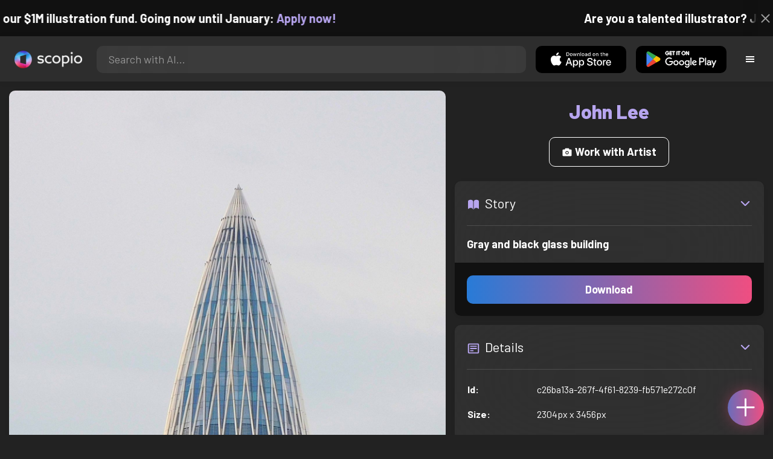

--- FILE ---
content_type: text/html; charset=utf-8
request_url: https://artist.scop.io/image/gray-and-black-glass-building
body_size: 27083
content:
<!DOCTYPE html><html lang="en"><head><meta charSet="utf-8"/><meta name="viewport" content="width=device-width"/><meta name="theme-color" content="#222222"/><meta property="og:url" content="https://scop.io"/><meta property="og:type" content="website"/><link rel="icon" href="/logo@2x.png"/><title>Gray and black glass building - Image from John Lee - Scopio</title><meta name="robots" content="index,follow"/><meta name="description" content="Gray and black glass building"/><meta property="og:title" content="Gray and black glass building - Image from John Lee - Scopio"/><meta property="og:description" content="Gray and black glass building"/><meta property="og:image" content="https://images.scop.io/98b8b5d8-e088-41cd-b43c-acc227ddd7d9/1500-eb648292-4ef3-4d75-b89f-eda91e988d00.jpg"/><meta property="og:image:alt" content="Gray and black glass building"/><meta property="og:image:secure_url" content="https://images.scop.io/98b8b5d8-e088-41cd-b43c-acc227ddd7d9/1500-eb648292-4ef3-4d75-b89f-eda91e988d00.jpg"/><meta property="og:image:width" content="2304"/><meta property="og:image:height" content="3456"/><meta name="next-head-count" content="16"/><meta name="facebook-domain-verification" content="p5w8w5jt8orna8f2x6hhn2hqosj9pt"/><script>
  !function(f,b,e,v,n,t,s)
  {if(f.fbq)return;n=f.fbq=function(){n.callMethod?
  n.callMethod.apply(n,arguments):n.queue.push(arguments)};
  if(!f._fbq)f._fbq=n;n.push=n;n.loaded=!0;n.version='2.0';
  n.queue=[];t=b.createElement(e);t.async=!0;
  t.src=v;s=b.getElementsByTagName(e)[0];
  s.parentNode.insertBefore(t,s)}(window, document,'script',
  'https://connect.facebook.net/en_US/fbevents.js');
  fbq('init', '372177889868976');
  fbq('track', 'PageView');
</script><noscript><img height="1" width="1" style="display:none" src="https://www.facebook.com/tr?id=372177889868976&amp;ev=PageView&amp;noscript=1"/></noscript><script>
  !function (w, d, t) {
    w.TiktokAnalyticsObject = t;
    var ttq = w[t] = w[t] || [];
    ttq.methods = ['page','track','identify','instances','debug','on','off','once','ready','setUserProperties','setVisitorProperties','reset'];
    ttq.setAndDefer = function (t, e) { t[e] = function () { t.push([e].concat(Array.prototype.slice.call(arguments, 0))); }; };
    for (var i = 0; i < ttq.methods.length; i++) ttq.setAndDefer(ttq, ttq.methods[i]);
    ttq.instance = function (t) { var e = ttq._i[t] || []; for (var n = 0; n < ttq.methods.length; n++) ttq.setAndDefer(e, ttq.methods[n]); return e; };
    ttq.load = function (e, n) { var i = 'https://analytics.tiktok.com/i18n/pixel/events.js'; ttq._t = ttq._t || {}; ttq._t[e] = +new Date(); ttq._o = ttq._o || {}; ttq._o[e] = n || {}; var o = d.createElement('script'); o.type = 'text/javascript'; o.async = true; o.src = i + '?sdkid=' + e + '&lib=' + t; var a = d.getElementsByTagName('script')[0]; a.parentNode.insertBefore(o, a); };
    ttq.load('D41N8QRC77U7N6DP7320');
    ttq.page();
  }(window, document, 'ttq');
</script><link rel="preload" href="/_next/static/media/727a5e5939c45715.p.woff2" as="font" type="font/woff2" crossorigin="anonymous"/><link rel="preload" href="/_next/static/media/da6e8409c2538de5.p.woff2" as="font" type="font/woff2" crossorigin="anonymous"/><link rel="preload" href="/_next/static/media/1ba0a863e6af8aeb.p.woff2" as="font" type="font/woff2" crossorigin="anonymous"/><link rel="preload" href="/_next/static/media/61d96c4884191721.p.woff2" as="font" type="font/woff2" crossorigin="anonymous"/><link rel="preload" href="/_next/static/media/b0bb26939bb40fdb.p.woff2" as="font" type="font/woff2" crossorigin="anonymous"/><link rel="preload" href="/_next/static/media/60c9b95e8d9e49be.p.woff2" as="font" type="font/woff2" crossorigin="anonymous"/><link rel="preload" href="/_next/static/media/6ad0344ed98ac2e9.p.woff2" as="font" type="font/woff2" crossorigin="anonymous"/><link rel="preload" href="/_next/static/media/cb8236635aff3c3e.p.woff2" as="font" type="font/woff2" crossorigin="anonymous"/><link rel="preload" href="/_next/static/media/b3a76c66cf7d6d7d.p.woff2" as="font" type="font/woff2" crossorigin="anonymous"/><link rel="preload" href="/_next/static/css/df714663431f7977.css" as="style"/><link rel="stylesheet" href="/_next/static/css/df714663431f7977.css" data-n-g=""/><noscript data-n-css=""></noscript><script defer="" nomodule="" src="/_next/static/chunks/polyfills-c67a75d1b6f99dc8.js"></script><script src="/_next/static/chunks/webpack-ec520ae71728b6e1.js" defer=""></script><script src="/_next/static/chunks/framework-5d22b1fdc4271279.js" defer=""></script><script src="/_next/static/chunks/main-9b9c71cc88868fb5.js" defer=""></script><script src="/_next/static/chunks/pages/_app-e50623b486dfb300.js" defer=""></script><script src="/_next/static/chunks/2e3a845b-5ca589b06021e372.js" defer=""></script><script src="/_next/static/chunks/ebc70433-02c1a2abe71d3e57.js" defer=""></script><script src="/_next/static/chunks/3a17f596-9e9dbc8d4817eada.js" defer=""></script><script src="/_next/static/chunks/69480c19-9e41bdcd443a9057.js" defer=""></script><script src="/_next/static/chunks/4577d2ec-0e8368e85494243e.js" defer=""></script><script src="/_next/static/chunks/2553-85ed9a54a38eda07.js" defer=""></script><script src="/_next/static/chunks/6729-3397ec207fe2e679.js" defer=""></script><script src="/_next/static/chunks/9153-e7dcc16371097056.js" defer=""></script><script src="/_next/static/chunks/4621-a9ad52f241cf47c7.js" defer=""></script><script src="/_next/static/chunks/3062-4a8a304c86d2b370.js" defer=""></script><script src="/_next/static/chunks/7848-9dc6a203ad021d5f.js" defer=""></script><script src="/_next/static/chunks/pages/image/%5Bhandle%5D-b45fabcf12369c2d.js" defer=""></script><script src="/_next/static/mYPkRnleGQzLEsFxI_91l/_buildManifest.js" defer=""></script><script src="/_next/static/mYPkRnleGQzLEsFxI_91l/_ssgManifest.js" defer=""></script><style data-styled="" data-styled-version="6.1.19">.faHhmg{padding:0px;}/*!sc*/
data-styled.g1[id="sc-85c25d-0"]{content:"faHhmg,"}/*!sc*/
.iKxwYt{padding-left:15px;padding-right:15px;width:100%;}/*!sc*/
data-styled.g2[id="sc-5323400-0"]{content:"iKxwYt,"}/*!sc*/
.hXwPwX{height:15px;min-height:15px;}/*!sc*/
data-styled.g3[id="sc-7a141d7-0"]{content:"hXwPwX,"}/*!sc*/
.brANfN{background-color:#222222;display:flex;justify-content:center;align-items:center;}/*!sc*/
data-styled.g4[id="sc-cc1b0b31-0"]{content:"brANfN,"}/*!sc*/
.lmAQss{width:100%;height:100%;border-radius:100%;background-size:cover;background-position:center;background-color:#FFFFFF22;}/*!sc*/
data-styled.g5[id="sc-cc1b0b31-1"]{content:"lmAQss,"}/*!sc*/
.dorytl{background-color:#2D2D2DAA;backdrop-filter:blur(100px);position:fixed;top:0px;bottom:0px;z-index:25000000;box-shadow:-1px 0px 10px #00000033;border-left:1px solid #ffffff0a;width:320px;max-width:100%;right:-320px;opacity:0;transition:right 300ms ease-in-out,opacity 300ms ease-in-out 300ms;overflow-y:scroll;overflow-x:hidden;scrollbar-width:none;-ms-overflow-style:none;}/*!sc*/
.dorytl::-webkit-scrollbar{width:0;height:0;}/*!sc*/
data-styled.g6[id="sc-2a0dd069-0"]{content:"dorytl,"}/*!sc*/
.jzjnAH{background-color:#00000066;position:fixed;top:0px;bottom:0px;left:0px;right:0px;z-index:20000000;transition:opacity 300ms ease-in-out;}/*!sc*/
data-styled.g9[id="sc-2a0dd069-3"]{content:"jzjnAH,"}/*!sc*/
.iTRjuW{cursor:pointer;margin:0px;width:30px;height:30px;border-radius:30px;display:flex;justify-content:center;align-items:center;border:none;background-color:transparent;color:#FFFFFF;}/*!sc*/
.iTRjuW:hover{background-color:#00000022;}/*!sc*/
.iTRjuW:active{transform:scale(0.95);}/*!sc*/
data-styled.g10[id="sc-2a0dd069-4"]{content:"iTRjuW,"}/*!sc*/
.cwnKJY{flex:1;display:flex;justify-content:center;align-items:center;font-weight:bold;}/*!sc*/
data-styled.g11[id="sc-2a0dd069-5"]{content:"cwnKJY,"}/*!sc*/
.kemofl{cursor:pointer;flex:1;text-align:center;font-weight:bold;padding:20px 10px;border-radius:10px;background-color:#00000000;}/*!sc*/
data-styled.g12[id="sc-243354b2-0"]{content:"kemofl,"}/*!sc*/
.hIjuny{background-color:#00000033;margin-bottom:10px;border-radius:80px;height:80px;width:80px;display:inline-flex;align-items:center;justify-content:center;font-size:60px;color:#FFFFFF99;box-shadow:0px 0px 0px 0px #B7A5EF;background-size:cover;background-position:center;transition:box-shadow 200ms ease-out;}/*!sc*/
data-styled.g13[id="sc-243354b2-1"]{content:"hIjuny,"}/*!sc*/
.daQMxJ{color:#B7A5EF;margin-bottom:8px;line-height:1;}/*!sc*/
data-styled.g14[id="sc-243354b2-2"]{content:"daQMxJ,"}/*!sc*/
.jbDYKT{line-height:1;font-size:small;}/*!sc*/
data-styled.g15[id="sc-243354b2-3"]{content:"jbDYKT,"}/*!sc*/
.fxefpp{position:absolute;padding:0px;left:0px;right:0px;}/*!sc*/
data-styled.g16[id="sc-3aa2150b-0"]{content:"fxefpp,"}/*!sc*/
.bndQHE{list-style:none;text-align:center;opacity:0;display:block;animation:djyxat 500ms ease forwards 0ms;}/*!sc*/
.eBQYJR{list-style:none;text-align:center;opacity:0;display:block;animation:djyxat 500ms ease forwards 50ms;}/*!sc*/
.ivAeUB{list-style:none;text-align:center;opacity:0;display:block;animation:djyxat 500ms ease forwards 100ms;}/*!sc*/
.xcXLc{list-style:none;text-align:center;opacity:0;display:block;animation:djyxat 500ms ease forwards 150ms;}/*!sc*/
.beBIFe{list-style:none;text-align:center;opacity:0;display:block;animation:djyxat 500ms ease forwards 200ms;}/*!sc*/
.gXHBQD{list-style:none;text-align:center;opacity:0;display:block;animation:djyxat 500ms ease forwards 250ms;}/*!sc*/
.blnDfD{list-style:none;text-align:center;opacity:0;display:block;animation:djyxat 500ms ease forwards 300ms;}/*!sc*/
.iKUzUS{list-style:none;text-align:center;opacity:0;display:block;animation:djyxat 500ms ease forwards 350ms;}/*!sc*/
.ijPXWM{list-style:none;text-align:center;opacity:0;display:block;animation:djyxat 500ms ease forwards 400ms;}/*!sc*/
.RzMtx{list-style:none;text-align:center;opacity:0;display:block;animation:djyxat 500ms ease forwards 450ms;}/*!sc*/
.iqBSxl{list-style:none;text-align:center;opacity:0;display:block;animation:djyxat 500ms ease forwards 500ms;}/*!sc*/
.Cbkis{list-style:none;text-align:center;opacity:0;display:block;animation:djyxat 500ms ease forwards 550ms;}/*!sc*/
.ZDwhO{list-style:none;text-align:center;opacity:0;display:block;animation:djyxat 500ms ease forwards 600ms;}/*!sc*/
.hcFOnT{list-style:none;text-align:center;opacity:0;display:block;animation:djyxat 500ms ease forwards 650ms;}/*!sc*/
.bgpqIn{list-style:none;text-align:center;opacity:0;display:block;animation:djyxat 500ms ease forwards 700ms;}/*!sc*/
.iHTJgS{list-style:none;text-align:center;opacity:0;display:none;}/*!sc*/
data-styled.g17[id="sc-3aa2150b-1"]{content:"bndQHE,eBQYJR,ivAeUB,xcXLc,beBIFe,gXHBQD,blnDfD,iKUzUS,ijPXWM,RzMtx,iqBSxl,Cbkis,ZDwhO,hcFOnT,bgpqIn,iHTJgS,"}/*!sc*/
.EDgof{width:100%;font-weight:bold;display:flex;justify-content:center;border-radius:10px;padding:15px 20px;cursor:pointer;transition:transform 200ms ease-in-out;color:#FFFFFF;z-index:100000000;}/*!sc*/
.EDgof:hover{background-color:#00000022;text-decoration:none!important;transform:scale(1.05);}/*!sc*/
.EDgof:active{transform:scale(0.95);}/*!sc*/
data-styled.g18[id="sc-3aa2150b-2"]{content:"EDgof,"}/*!sc*/
.ea-DUDc{position:relative;}/*!sc*/
data-styled.g19[id="sc-91da46db-0"]{content:"ea-DUDc,"}/*!sc*/
.gchIVB{display:flex;}/*!sc*/
data-styled.g20[id="sc-91da46db-1"]{content:"gchIVB,"}/*!sc*/
.RWUmz{padding:8px;position:absolute;top:0px;left:0px;right:0px;z-index:10000;height:75px;background-color:#2D2D2D;box-shadow:0px 1px 10px #00000011;}/*!sc*/
data-styled.g21[id="sc-61c3ad9e-0"]{content:"RWUmz,"}/*!sc*/
.gCbuSJ{display:flex;margin:auto;}/*!sc*/
data-styled.g22[id="sc-61c3ad9e-1"]{content:"gCbuSJ,"}/*!sc*/
.ciaGYn{height:75px;}/*!sc*/
data-styled.g23[id="sc-61c3ad9e-2"]{content:"ciaGYn,"}/*!sc*/
.jJYGrt{padding:8px;display:flex;align-items:center;}/*!sc*/
data-styled.g24[id="sc-61c3ad9e-3"]{content:"jJYGrt,"}/*!sc*/
.eGTUmr{padding:8px;flex:1;justify-content:center;align-items:center;}/*!sc*/
data-styled.g25[id="sc-61c3ad9e-4"]{content:"eGTUmr,"}/*!sc*/
.eotbmb{padding:8px;display:flex;align-items:center;}/*!sc*/
data-styled.g26[id="sc-61c3ad9e-5"]{content:"eotbmb,"}/*!sc*/
.ddbelh{display:flex;align-items:center;width:0px;display:flex;justify-content:center;align-items:center;overflow:hidden;transition:width 300ms ease;}/*!sc*/
data-styled.g27[id="sc-61c3ad9e-6"]{content:"ddbelh,"}/*!sc*/
.bbriCt{padding:8px;display:flex;align-items:center;}/*!sc*/
data-styled.g28[id="sc-61c3ad9e-7"]{content:"bbriCt,"}/*!sc*/
.iJlStX{display:flex;flex:1;height:100%;}/*!sc*/
data-styled.g29[id="sc-61c3ad9e-8"]{content:"iJlStX,"}/*!sc*/
.iVwcPA{display:flex;flex:1;padding:10px 20px;border-radius:10px;border:none;height:100%;outline:none;}/*!sc*/
.iVwcPA:focus{transform:300ms ease-in-out;box-shadow:0px 0px 0px 3px #B7A5EF66;}/*!sc*/
data-styled.g30[id="sc-61c3ad9e-9"]{content:"iVwcPA,"}/*!sc*/
.gUZfSM{width:150px;height:100%!important;background-color:black;border-radius:10px;border:none;color:white;cursor:pointer;}/*!sc*/
data-styled.g31[id="sc-61c3ad9e-10"]{content:"gUZfSM,"}/*!sc*/
.iNcWot{height:100%;width:45px;aspect-ratio:1;display:flex;justify-content:center;align-items:center;cursor:pointer;}/*!sc*/
.iNcWot:hover{opacity:0.8;}/*!sc*/
.iNcWot:active{opacity:0.5;}/*!sc*/
data-styled.g32[id="sc-61c3ad9e-11"]{content:"iNcWot,"}/*!sc*/
.LdvNM{display:flex;flex-direction:column;min-height:100vh;}/*!sc*/
data-styled.g33[id="sc-c6ac3502-0"]{content:"LdvNM,"}/*!sc*/
.drdvVd{font-weight:bold;border-radius:10px;padding:10px 20px;font-size:18px;width:none;border:none;pointer-events:auto;opacity:1;transition:opacity 200ms;}/*!sc*/
.drdvVd.glass-button{background:rgba(255, 255, 255, 0.1);backdrop-filter:blur(10px);-webkit-backdrop-filter:blur(10px);border:1px solid rgba(255, 255, 255, 0.2);box-shadow:0 2px 8px rgba(0, 0, 0, 0.2);color:#FFFFFF;}/*!sc*/
.drdvVd.glass-button:hover{background:rgba(255, 255, 255, 0.15);box-shadow:0 4px 12px rgba(0, 0, 0, 0.3);}/*!sc*/
.drdvVd.glass-button:active{box-shadow:0 2px 8px rgba(0, 0, 0, 0.2);}/*!sc*/
.fzsXKb{font-weight:bold;border-radius:10px;padding:10px 20px;font-size:18px;width:100%;border:none;pointer-events:auto;opacity:1;transition:opacity 200ms;}/*!sc*/
.fzsXKb.glass-button{background:rgba(255, 255, 255, 0.1);backdrop-filter:blur(10px);-webkit-backdrop-filter:blur(10px);border:1px solid rgba(255, 255, 255, 0.2);box-shadow:0 2px 8px rgba(0, 0, 0, 0.2);color:#FFFFFF;}/*!sc*/
.fzsXKb.glass-button:hover{background:rgba(255, 255, 255, 0.15);box-shadow:0 4px 12px rgba(0, 0, 0, 0.3);}/*!sc*/
.fzsXKb.glass-button:active{box-shadow:0 2px 8px rgba(0, 0, 0, 0.2);}/*!sc*/
data-styled.g34[id="sc-e74385ac-0"]{content:"drdvVd,fzsXKb,"}/*!sc*/
.jiWIKP{border:none;color:white;background-size:100%;background-image:linear-gradient(to right, #287BD7, #EF4E81);pointer-events:auto;animation:none;transition:background-size 0.5s ease-in-out,opacity 500ms!important;}/*!sc*/
@keyframes buttonLoadingAnimation{0%{box-shadow:0px 0px 30px -15px #EF4E81;background-size:100%;}50%{box-shadow:0px 0px 30px -15px #287BD7;background-size:150%;}100%{box-shadow:0px 0px 30px -15px #EF4E81;background-size:100%;}}/*!sc*/
@keyframes buttonHoverAnimation{0%{background-size:100%;}100%{background-size:150%;}}/*!sc*/
@keyframes buttonActiveAnimation{0%{background-size:150%;}100%{background-size:100%;}}/*!sc*/
.jiWIKP:hover{animation:buttonHoverAnimation 0.5s forwards;}/*!sc*/
.jiWIKP:active{animation:buttonActiveAnimation 0.25s forwards;}/*!sc*/
data-styled.g35[id="sc-e74385ac-1"]{content:"jiWIKP,"}/*!sc*/
.EGEqQ{border:1px solid #FFFFFF;color:#FFFFFF;background-color:transparent;transition:background-color 200ms,color 200ms;}/*!sc*/
.EGEqQ:hover{background-color:#FFFFFF33;color:#FFFFFF;}/*!sc*/
.EGEqQ:active{background-color:#FFFFFF44;color:#FFFFFF;}/*!sc*/
data-styled.g37[id="sc-e74385ac-3"]{content:"EGEqQ,"}/*!sc*/
html{scroll-behavior:smooth;}/*!sc*/
body{background-color:#222222;color:#FFFFFF;position:relative;}/*!sc*/
a{color:#B7A5EF;text-decoration:none!important;}/*!sc*/
a:hover{color:#B7A5EFCC;text-decoration:underline!important;}/*!sc*/
.text-primary{color:#B7A5EF!important;}/*!sc*/
.text-secondary{color:#EF4E81!important;}/*!sc*/
.card{backdrop-filter:blur(100px)!important;background-color:#FFFFFF11!important;border-radius:10px!important;border:none!important;box-shadow:0px 2px 12px -11px black!important;}/*!sc*/
.card-img{border-radius:10px 10px 0px 0px!important;}/*!sc*/
.card-header{border-radius:10px 10px 0px 0px!important;background-color:#2D2D2D!important;padding:20px!important;}/*!sc*/
.card-body{padding:20px!important;}/*!sc*/
.card-footer{border-radius:0px 0px 10px 10px!important;padding:20px!important;}/*!sc*/
table{background-color:transparent!important;}/*!sc*/
.modal-content{height:auto!important;margin:auto!important;}/*!sc*/
.cursor-pointer{cursor:pointer!important;}/*!sc*/
.text-color{color:#B7A5EF!important;}/*!sc*/
.text-muted{color:#FFFFFF99!important;}/*!sc*/
.scp-shadow{box-shadow:0px 5px 10px -10px black!important;}/*!sc*/
.scp-shadow-hover:hover{box-shadow:0px 5px 15px -10px black!important;}/*!sc*/
input:not([type="checkbox"]),select,textarea{appearance:none;-webkit-appearance:none;width:100%;color:#FFFFFF!important;background-color:#FFFFFF11!important;backdrop-filter:blur(100px);font-size:18px!important;display:flex;flex:1;padding:10px 20px!important;border:none!important;border-radius:10px!important;outline:none;transform:300ms ease-in-out!important;-ms-overflow-style:none;}/*!sc*/
input:not([type="checkbox"]):focus,select:focus,textarea:focus{transform:300ms ease-in-out!important;box-shadow:0px 0px 0px 3px #B7A5EF66!important;}/*!sc*/
input:not([type="checkbox"])::-webkit-scrollbar,select::-webkit-scrollbar,textarea::-webkit-scrollbar{width:0;height:0;}/*!sc*/
::placeholder{color:#FFFFFF77!important;}/*!sc*/
::-ms-input-placeholder{color:#FFFFFF77!important;}/*!sc*/
select.placeholder-selected{color:#FFFFFF77!important;}/*!sc*/
#nprogress .bar{background-color:#287BD7!important;background:linear-gradient(to right, #287BD7, #EF4E81);height:4px;border-radius:4px;z-index:100000000;}/*!sc*/
@media only screen and (max-width: 600px){#nprogress .bar{height:3px;border-radius:3px;}}/*!sc*/
#nprogress .peg{height:100%;width:40px;border-radius:100px;background:linear-gradient(to right, #FFFFFF00, #FFFFFFFF);box-shadow:2px 0px 2px 0px #FFFFFFAA;transform:rotate(0);}/*!sc*/
.multiple-values-highlight{font-weight:bold!important;text-shadow:0px 0px 10px #EF4E8199!important;}/*!sc*/
.modal-content{border-radius:10px!important;background-color:#2D2D2D!important;border:none;}/*!sc*/
.modal-header{border-bottom:1px solid #FFFFFF11;}/*!sc*/
.modal-open{overflow-y:scroll!important;overflow-x:hidden!important;padding-right:0px!important;scrollbar-width:none!important;}/*!sc*/
.text-danger{color:tomato!important;}/*!sc*/
iframe{right:600px!important;}/*!sc*/
data-styled.g40[id="sc-global-enBoQG1"]{content:"sc-global-enBoQG1,"}/*!sc*/
.cMdFnI{margin-top:auto;background-color:#111111;color:white;}/*!sc*/
data-styled.g41[id="sc-7b3f34a6-0"]{content:"cMdFnI,"}/*!sc*/
.oVxTl{padding:40px;background-color:#2D2D2D;}/*!sc*/
data-styled.g42[id="sc-7b3f34a6-1"]{content:"oVxTl,"}/*!sc*/
.gfMIgv{padding:40px;}/*!sc*/
data-styled.g43[id="sc-7b3f34a6-2"]{content:"gfMIgv,"}/*!sc*/
.fhyDSO{list-style:none;padding:0px;}/*!sc*/
data-styled.g44[id="sc-7b3f34a6-3"]{content:"fhyDSO,"}/*!sc*/
.cpQKOv{margin-bottom:10px;font-size:16px;}/*!sc*/
data-styled.g45[id="sc-7b3f34a6-4"]{content:"cpQKOv,"}/*!sc*/
.hsEgE{width:100%;background:none!important;background-color:#000000!important;}/*!sc*/
.hsEgE:hover{background-color:#000000dd!important;}/*!sc*/
.hsEgE:active{background-color:#000000!important;}/*!sc*/
data-styled.g46[id="sc-7b3f34a6-5"]{content:"hsEgE,"}/*!sc*/
.fZBia-D{position:fixed;width:60px;height:60px;right:15px;bottom:15px;z-index:1000000000;}/*!sc*/
data-styled.g58[id="sc-8f091726-0"]{content:"fZBia-D,"}/*!sc*/
.jCYQRG{user-select:none;width:100%;height:100%;border-radius:60px;box-shadow:0px 0px 30px -10px #EF4E81;display:flex;justify-content:center;align-items:center;cursor:pointer;transition:500ms;background-image:linear-gradient(to right, #287BD7 -50%, #EF4E81 100%);}/*!sc*/
@keyframes buttonHoverAnimation{0%{background-image:linear-gradient(to right, #287BD7 -50%, #EF4E81 100%);}100%{background-image:linear-gradient(to right, #287BD7 -100%, #EF4E81 100%);}}/*!sc*/
@keyframes buttonActiveAnimation{0%{background-size:100%;}100%{background-size:150%;}}/*!sc*/
.jCYQRG:hover{animation:buttonHoverAnimation 1s forwards;}/*!sc*/
.jCYQRG:active{animation:buttonActiveAnimation 1s forwards;}/*!sc*/
data-styled.g59[id="sc-8f091726-1"]{content:"jCYQRG,"}/*!sc*/
.gOINkQ{position:absolute;transition:200ms;z-index:-1;bottom:30px;right:30px;transform:scale(
		0
	);background-color:#2D2D2DAA;box-shadow:0px 2px 10px #222222;backdrop-filter:blur(50px);padding:15px;border-radius:10px;border:1px solid #FFFFFF11;transform-origin:100% 100%;width:200px;}/*!sc*/
data-styled.g60[id="sc-8f091726-2"]{content:"gOINkQ,"}/*!sc*/
.bKszla{padding:5px 10px;font-size:20px;text-align:center;border-radius:5px;cursor:pointer;}/*!sc*/
.bKszla:hover{background-color:#B7A5EF66;}/*!sc*/
data-styled.g61[id="sc-8f091726-3"]{content:"bKszla,"}/*!sc*/
.bSeYcd{transform:translateY(-2px);opacity:0.4;margin-right:5px;}/*!sc*/
data-styled.g62[id="sc-8f091726-4"]{content:"bSeYcd,"}/*!sc*/
.exvZzg{transform:translateY(-2px);opacity:0.4;margin-right:5px;}/*!sc*/
data-styled.g63[id="sc-8f091726-5"]{content:"exvZzg,"}/*!sc*/
.jFTCIH{transform:translateY(-2px);opacity:0.4;margin-right:5px;}/*!sc*/
data-styled.g64[id="sc-8f091726-6"]{content:"jFTCIH,"}/*!sc*/
.cNXQtV{background-color:#111111;position:absolute;height:60px;top:-60px;width:100%;color:white;display:flex;justify-content:center;align-items:center;font-weight:bold;font-size:20px;font-size:clamp(16px, 2vw, 20px);overflow:hidden;}/*!sc*/
data-styled.g65[id="sc-dc8bafc0-0"]{content:"cNXQtV,"}/*!sc*/
.dmRoff{box-shadow:0px 0px 10px 10px #111111;position:absolute;z-index:1000000;background-color:#111111;right:0px;top:0px;bottom:0px;display:flex;justify-content:center;align-items:center;aspect-ratio:1;cursor:pointer;color:#ffffff99;}/*!sc*/
.dmRoff:hover{color:#ffffffff;}/*!sc*/
.dmRoff:active{color:#ffffff99;}/*!sc*/
data-styled.g66[id="sc-dc8bafc0-1"]{content:"dmRoff,"}/*!sc*/
.bmGnQc{width:15px;min-width:15px;}/*!sc*/
data-styled.g71[id="sc-e74d31c1-0"]{content:"bmGnQc,"}/*!sc*/
.fmCQnc{width:100%;padding:0px 15px;display:flex;overflow-y:hidden;}/*!sc*/
.fmCQnc::-webkit-scrollbar{width:0.5rem;height:0px;}/*!sc*/
data-styled.g76[id="sc-837fd64e-0"]{content:"fmCQnc,"}/*!sc*/
.kuYKRb{display:flex;}/*!sc*/
data-styled.g77[id="sc-7362d475-0"]{content:"kuYKRb,"}/*!sc*/
.kXJAxR{flex:1;display:flex;align-items:center;}/*!sc*/
data-styled.g78[id="sc-7362d475-1"]{content:"kXJAxR,"}/*!sc*/
.kjIZGG{display:flex;align-items:center;}/*!sc*/
data-styled.g79[id="sc-7362d475-2"]{content:"kjIZGG,"}/*!sc*/
.bHpYgc{cursor:pointer;display:block;font-size:18px;padding:5px;border-radius:10px;transition:100ms linear;}/*!sc*/
.bHpYgc:hover{background-color:#00000011;}/*!sc*/
.bHpYgc:active{opacity:0.75;}/*!sc*/
data-styled.g80[id="sc-7362d475-3"]{content:"bHpYgc,"}/*!sc*/
.fdCkFA{cursor:pointer;font-size:22px;display:flex;justify-content:center;align-items:center;user-select:none;margin:0px 20px;padding:20px 0px;transition:border-bottom-color 200ms linear;border-bottom:1px solid #FFFFFF22;}/*!sc*/
data-styled.g81[id="sc-4ab6291e-0"]{content:"fdCkFA,"}/*!sc*/
.dBnGjF{border:solid 1px #FFFFFF99;color:#FFFFFF99;font-size:18px;display:inline-flex;border-radius:10px;padding:8px 16px;margin:2px;transition:100ms linear;cursor:pointer;}/*!sc*/
.dBnGjF:hover{text-decoration:none!important;background-color:#FFFFFF99;color:#222222;}/*!sc*/
data-styled.g88[id="sc-479b0573-0"]{content:"dBnGjF,"}/*!sc*/
.jPcaMP{display:flex;}/*!sc*/
data-styled.g89[id="sc-21f684f7-0"]{content:"jPcaMP,"}/*!sc*/
.iAVOUX{width:100%;display:flex;overflow-y:scroll;position:relative;}/*!sc*/
.iAVOUX::-webkit-scrollbar{width:0rem;height:0px;}/*!sc*/
data-styled.g90[id="sc-21f684f7-1"]{content:"iAVOUX,"}/*!sc*/
.iGcRPC{background-color:#FFFFFF11;background-image:url(https://images.scop.io/6458df15-406c-47fe-bf5f-bc80722c32de/320-d05c9f70-f366-4b1f-af1f-ffa67f9b8dc4.jpg);border-radius:10px;background-position:center;background-size:cover;min-width:100px;width:100px;height:100px;object-fit:cover;margin:0px;}/*!sc*/
.gHQCvI{background-color:#FFFFFF11;background-image:url(https://images.scop.io/98b8b5d8-e088-41cd-b43c-acc227ddd7d9/320-b4f31a26-b144-4f32-a98a-2289e1466424.jpg);border-radius:10px;background-position:center;background-size:cover;min-width:100px;width:100px;height:100px;object-fit:cover;margin:0px;}/*!sc*/
.jvhqmb{background-color:#FFFFFF11;background-image:url(https://images.scop.io/98b8b5d8-e088-41cd-b43c-acc227ddd7d9/320-1c79e76a-28bd-469a-bb9e-c855e60658ca.jpg);border-radius:10px;background-position:center;background-size:cover;min-width:100px;width:100px;height:100px;object-fit:cover;margin:0px;}/*!sc*/
.fUsyTY{background-color:#FFFFFF11;background-image:url(https://images.scop.io/98b8b5d8-e088-41cd-b43c-acc227ddd7d9/320-30902992-f2b3-4b84-a09e-2f48ddc74c7e.png);border-radius:10px;background-position:center;background-size:cover;min-width:100px;width:100px;height:100px;object-fit:cover;margin:0px;}/*!sc*/
.bzpIAe{background-color:#FFFFFF11;background-image:url(https://images.scop.io/98b8b5d8-e088-41cd-b43c-acc227ddd7d9/320-9a7f7915-5b73-42d7-b101-c8c10ff7c522.jpg);border-radius:10px;background-position:center;background-size:cover;min-width:100px;width:100px;height:100px;object-fit:cover;margin:0px;}/*!sc*/
.eGwTjP{background-color:#FFFFFF11;background-image:url(https://images.scop.io/98b8b5d8-e088-41cd-b43c-acc227ddd7d9/320-1c5e4018-b5bc-4937-ac1e-8a954dc95f04.jpg);border-radius:10px;background-position:center;background-size:cover;min-width:100px;width:100px;height:100px;object-fit:cover;margin:0px;}/*!sc*/
.iUsokw{background-color:#FFFFFF11;background-image:url(https://images.scop.io/98b8b5d8-e088-41cd-b43c-acc227ddd7d9/320-1eff76b0-27c8-4368-bac7-71ec17e80fe2.jpg);border-radius:10px;background-position:center;background-size:cover;min-width:100px;width:100px;height:100px;object-fit:cover;margin:0px;}/*!sc*/
.dPAbOF{background-color:#FFFFFF11;background-image:url(https://images.scop.io/98b8b5d8-e088-41cd-b43c-acc227ddd7d9/320-4876f886-c7b6-4712-bd89-c1fa44ab4e5d.jpg);border-radius:10px;background-position:center;background-size:cover;min-width:100px;width:100px;height:100px;object-fit:cover;margin:0px;}/*!sc*/
.kbNcCh{background-color:#FFFFFF11;background-image:url(https://images.scop.io/98b8b5d8-e088-41cd-b43c-acc227ddd7d9/320-73f108e2-1d6e-4415-a793-54969c8fa69b.jpg);border-radius:10px;background-position:center;background-size:cover;min-width:100px;width:100px;height:100px;object-fit:cover;margin:0px;}/*!sc*/
.gvxaxd{background-color:#FFFFFF11;background-image:url(https://images.scop.io/98b8b5d8-e088-41cd-b43c-acc227ddd7d9/320-de9d3b5d-58a3-4d48-bb89-61815c9cd253.jpg);border-radius:10px;background-position:center;background-size:cover;min-width:100px;width:100px;height:100px;object-fit:cover;margin:0px;}/*!sc*/
.kreFvh{background-color:#FFFFFF11;background-image:url(https://images.scop.io/98b8b5d8-e088-41cd-b43c-acc227ddd7d9/320-07e6a483-2d83-47a8-8f8d-3c917d1947d3.jpg);border-radius:10px;background-position:center;background-size:cover;min-width:100px;width:100px;height:100px;object-fit:cover;margin:0px;}/*!sc*/
.kxpZYN{background-color:#FFFFFF11;background-image:url(https://images.scop.io/98b8b5d8-e088-41cd-b43c-acc227ddd7d9/320-491bb707-fd71-432e-b3e7-e7e417d5f115.jpg);border-radius:10px;background-position:center;background-size:cover;min-width:100px;width:100px;height:100px;object-fit:cover;margin:0px;}/*!sc*/
.bsAszM{background-color:#FFFFFF11;background-image:url(https://images.scop.io/98b8b5d8-e088-41cd-b43c-acc227ddd7d9/320-b20136ba-8a97-4e8f-bb3d-ecc4690794a4.jpg);border-radius:10px;background-position:center;background-size:cover;min-width:100px;width:100px;height:100px;object-fit:cover;margin:0px;}/*!sc*/
.kSUafy{background-color:#FFFFFF11;background-image:url(https://images.scop.io/98b8b5d8-e088-41cd-b43c-acc227ddd7d9/320-a2d9ee63-d9ed-4133-b7d7-cbcb5e98d538.jpg);border-radius:10px;background-position:center;background-size:cover;min-width:100px;width:100px;height:100px;object-fit:cover;margin:0px;}/*!sc*/
.biYbEK{background-color:#FFFFFF11;background-image:url(https://images.scop.io/98b8b5d8-e088-41cd-b43c-acc227ddd7d9/320-c54538b4-520f-41f2-86ee-7cb0f6a67951.jpg);border-radius:10px;background-position:center;background-size:cover;min-width:100px;width:100px;height:100px;object-fit:cover;margin:0px;}/*!sc*/
.etUmnr{background-color:#FFFFFF11;background-image:url(https://images.scop.io/98b8b5d8-e088-41cd-b43c-acc227ddd7d9/320-677ba893-134c-448c-ae38-891bc4c7c10c.jpg);border-radius:10px;background-position:center;background-size:cover;min-width:100px;width:100px;height:100px;object-fit:cover;margin:0px;}/*!sc*/
.dMaikK{background-color:#FFFFFF11;background-image:url(https://images.scop.io/98b8b5d8-e088-41cd-b43c-acc227ddd7d9/320-950b177c-0050-454a-a913-396bd9a357b9.jpg);border-radius:10px;background-position:center;background-size:cover;min-width:100px;width:100px;height:100px;object-fit:cover;margin:0px;}/*!sc*/
.JgSPz{background-color:#FFFFFF11;background-image:url(https://images.scop.io/98b8b5d8-e088-41cd-b43c-acc227ddd7d9/320-31725760-8456-4eb1-9ad3-29f5b1f0ffa3.jpg);border-radius:10px;background-position:center;background-size:cover;min-width:100px;width:100px;height:100px;object-fit:cover;margin:0px;}/*!sc*/
.dUZZjn{background-color:#FFFFFF11;background-image:url(https://images.scop.io/98b8b5d8-e088-41cd-b43c-acc227ddd7d9/320-b0a2650d-6b01-4f55-bee4-c7d4a9718df5.jpg);border-radius:10px;background-position:center;background-size:cover;min-width:100px;width:100px;height:100px;object-fit:cover;margin:0px;}/*!sc*/
.ewzfFB{background-color:#FFFFFF11;background-image:url(https://images.scop.io/98b8b5d8-e088-41cd-b43c-acc227ddd7d9/320-4c334375-e910-445c-8d24-cef7b50c8792.jpg);border-radius:10px;background-position:center;background-size:cover;min-width:100px;width:100px;height:100px;object-fit:cover;margin:0px;}/*!sc*/
.hOeZAz{background-color:#FFFFFF11;background-image:url(https://images.scop.io/98b8b5d8-e088-41cd-b43c-acc227ddd7d9/320-6565a4d5-d596-4993-a949-2193124a42ba.jpg);border-radius:10px;background-position:center;background-size:cover;min-width:100px;width:100px;height:100px;object-fit:cover;margin:0px;}/*!sc*/
.eSmiAO{background-color:#FFFFFF11;background-image:url(https://images.scop.io/98b8b5d8-e088-41cd-b43c-acc227ddd7d9/320-de18c131-630d-4b03-8675-4f1e5ac25c3e.jpg);border-radius:10px;background-position:center;background-size:cover;min-width:100px;width:100px;height:100px;object-fit:cover;margin:0px;}/*!sc*/
.bKJeJJ{background-color:#FFFFFF11;background-image:url(https://images.scop.io/98b8b5d8-e088-41cd-b43c-acc227ddd7d9/320-4fcd791d-fe87-4b64-a194-4d08847b3f03.jpg);border-radius:10px;background-position:center;background-size:cover;min-width:100px;width:100px;height:100px;object-fit:cover;margin:0px;}/*!sc*/
.pfEMQ{background-color:#FFFFFF11;background-image:url(https://images.scop.io/98b8b5d8-e088-41cd-b43c-acc227ddd7d9/320-3e21c06e-6389-4166-8635-0eb5d70a4f69.jpg);border-radius:10px;background-position:center;background-size:cover;min-width:100px;width:100px;height:100px;object-fit:cover;margin:0px;}/*!sc*/
.etyAsR{background-color:#FFFFFF11;background-image:url(https://images.scop.io/98b8b5d8-e088-41cd-b43c-acc227ddd7d9/320-736b9a24-c56b-4c5e-8210-f5c8bb9d4760.jpg);border-radius:10px;background-position:center;background-size:cover;min-width:100px;width:100px;height:100px;object-fit:cover;margin:0px;}/*!sc*/
data-styled.g91[id="sc-21f684f7-2"]{content:"iGcRPC,gHQCvI,jvhqmb,fUsyTY,bzpIAe,eGwTjP,iUsokw,dPAbOF,kbNcCh,gvxaxd,kreFvh,kxpZYN,bsAszM,kSUafy,biYbEK,etUmnr,dMaikK,JgSPz,dUZZjn,ewzfFB,hOeZAz,eSmiAO,bKJeJJ,pfEMQ,etyAsR,"}/*!sc*/
.qIZzU{font-weight:bold;display:inline-flex;justify-content:center;align-items:center;text-align:center;width:100px;height:100px;margin:0px;}/*!sc*/
.qIZzU:hover{text-decoration:none!important;background-color:#FFFFFF11;}/*!sc*/
data-styled.g93[id="sc-21f684f7-4"]{content:"qIZzU,"}/*!sc*/
.bbJYGp{color:#FFFFFF99;}/*!sc*/
data-styled.g94[id="sc-675b7ee6-0"]{content:"bbJYGp,"}/*!sc*/
.kwKbPK{max-height:400px;overflow:scroll;overflow-x:hidden;box-sizing:border-box;}/*!sc*/
.kwKbPK ::-webkit-scrollbar{display:none;}/*!sc*/
.kwKbPK>:last-child{margin-bottom:0px!important;}/*!sc*/
data-styled.g104[id="sc-c81bfea-0"]{content:"kwKbPK,"}/*!sc*/
.brfWed{background-color:#111111!important;color:white;}/*!sc*/
data-styled.g105[id="sc-c81bfea-1"]{content:"brfWed,"}/*!sc*/
@keyframes djyxat{0%{opacity:0;transform:translateX(400px);}100%{opacity:1;transform:translateX(0);}}/*!sc*/
data-styled.g107[id="sc-keyframes-djyxat"]{content:"djyxat,"}/*!sc*/
</style></head><body><div id="__next"><noscript><img height="1" width="1" style="display:none" src="https://www.facebook.com/tr?id=372177889868976&amp;ev=PageView&amp;noscript=1" alt=""/></noscript><div class="sc-c6ac3502-0 LdvNM __className_70f77c"><header class="sc-61c3ad9e-0 RWUmz"><div style="max-width:100%;margin:auto;width:100%" class=""><div class="sc-61c3ad9e-1 gCbuSJ"><div class="sc-61c3ad9e-3 jJYGrt"><a class="p-2" href="/"><img alt="Scopio Logo" srcSet="/_next/image?url=%2Fscopio-white%402x.png&amp;w=128&amp;q=75 1x, /_next/image?url=%2Fscopio-white%402x.png&amp;w=256&amp;q=75 2x" src="/_next/image?url=%2Fscopio-white%402x.png&amp;w=256&amp;q=75" width="112" height="28.8" decoding="async" data-nimg="1" class="d-none d-sm-flex cursor-pointer" loading="lazy" style="color:transparent"/><img alt="Scopio Logo" srcSet="/_next/image?url=%2Flogo%402x.png&amp;w=32&amp;q=75 1x, /_next/image?url=%2Flogo%402x.png&amp;w=64&amp;q=75 2x" src="/_next/image?url=%2Flogo%402x.png&amp;w=64&amp;q=75" width="28.8" height="28.8" decoding="async" data-nimg="1" class="d-flex d-sm-none cursor-pointer" loading="lazy" style="color:transparent"/></a></div><div class="sc-61c3ad9e-4 eGTUmr"><form class="sc-61c3ad9e-8 iJlStX"><input id="search-input" type="text" placeholder="Search with AI..." class="sc-61c3ad9e-9 iVwcPA"/></form></div><div class="sc-61c3ad9e-5 eotbmb d-none d-lg-flex"><button id="download-app-ios" class="sc-61c3ad9e-10 gUZfSM"><svg id="livetype" xmlns="http://www.w3.org/2000/svg" width="119.66407" height="40" viewBox="0 0 119.66407 40"><g><g id="_Group_" data-name="&lt;Group&gt;"><g id="_Group_2" data-name="&lt;Group&gt;"><g id="_Group_3" data-name="&lt;Group&gt;"><path id="_Path_" data-name="&lt;Path&gt;" d="M24.76888,20.30068a4.94881,4.94881,0,0,1,2.35656-4.15206,5.06566,5.06566,0,0,0-3.99116-2.15768c-1.67924-.17626-3.30719,1.00483-4.1629,1.00483-.87227,0-2.18977-.98733-3.6085-.95814a5.31529,5.31529,0,0,0-4.47292,2.72787c-1.934,3.34842-.49141,8.26947,1.3612,10.97608.9269,1.32535,2.01018,2.8058,3.42763,2.7533,1.38706-.05753,1.9051-.88448,3.5794-.88448,1.65876,0,2.14479.88448,3.591.8511,1.48838-.02416,2.42613-1.33124,3.32051-2.66914a10.962,10.962,0,0,0,1.51842-3.09251A4.78205,4.78205,0,0,1,24.76888,20.30068Z" fill="white"></path><path id="_Path_2" data-name="&lt;Path&gt;" d="M22.03725,12.21089a4.87248,4.87248,0,0,0,1.11452-3.49062,4.95746,4.95746,0,0,0-3.20758,1.65961,4.63634,4.63634,0,0,0-1.14371,3.36139A4.09905,4.09905,0,0,0,22.03725,12.21089Z" fill="white"></path></g></g><g><path d="M42.30227,27.13965h-4.7334l-1.13672,3.35645H34.42727l4.4834-12.418h2.083l4.4834,12.418H43.438ZM38.0591,25.59082h3.752l-1.84961-5.44727h-.05176Z" fill="white"></path><path d="M55.15969,25.96973c0,2.81348-1.50586,4.62109-3.77832,4.62109a3.0693,3.0693,0,0,1-2.84863-1.584h-.043v4.48438h-1.8584V21.44238H48.4302v1.50586h.03418a3.21162,3.21162,0,0,1,2.88281-1.60059C53.645,21.34766,55.15969,23.16406,55.15969,25.96973Zm-1.91016,0c0-1.833-.94727-3.03809-2.39258-3.03809-1.41992,0-2.375,1.23047-2.375,3.03809,0,1.82422.95508,3.0459,2.375,3.0459C52.30227,29.01563,53.24953,27.81934,53.24953,25.96973Z" fill="white"></path><path d="M65.12453,25.96973c0,2.81348-1.50586,4.62109-3.77832,4.62109a3.0693,3.0693,0,0,1-2.84863-1.584h-.043v4.48438h-1.8584V21.44238H58.395v1.50586h.03418A3.21162,3.21162,0,0,1,61.312,21.34766C63.60988,21.34766,65.12453,23.16406,65.12453,25.96973Zm-1.91016,0c0-1.833-.94727-3.03809-2.39258-3.03809-1.41992,0-2.375,1.23047-2.375,3.03809,0,1.82422.95508,3.0459,2.375,3.0459C62.26711,29.01563,63.21438,27.81934,63.21438,25.96973Z" fill="white"></path><path d="M71.71047,27.03613c.1377,1.23145,1.334,2.04,2.96875,2.04,1.56641,0,2.69336-.80859,2.69336-1.91895,0-.96387-.67969-1.541-2.28906-1.93652l-1.60937-.3877c-2.28027-.55078-3.33887-1.61719-3.33887-3.34766,0-2.14258,1.86719-3.61426,4.51855-3.61426,2.624,0,4.42285,1.47168,4.4834,3.61426h-1.876c-.1123-1.23926-1.13672-1.9873-2.63379-1.9873s-2.52148.75684-2.52148,1.8584c0,.87793.6543,1.39453,2.25488,1.79l1.36816.33594c2.54785.60254,3.60645,1.626,3.60645,3.44238,0,2.32324-1.85059,3.77832-4.79395,3.77832-2.75391,0-4.61328-1.4209-4.7334-3.667Z" fill="white"></path><path d="M83.34621,19.2998v2.14258h1.72168v1.47168H83.34621v4.99121c0,.77539.34473,1.13672,1.10156,1.13672a5.80752,5.80752,0,0,0,.61133-.043v1.46289a5.10351,5.10351,0,0,1-1.03223.08594c-1.833,0-2.54785-.68848-2.54785-2.44434V22.91406H80.16262V21.44238H81.479V19.2998Z" fill="white"></path><path d="M86.065,25.96973c0-2.84863,1.67773-4.63867,4.29395-4.63867,2.625,0,4.29492,1.79,4.29492,4.63867,0,2.85645-1.66113,4.63867-4.29492,4.63867C87.72609,30.6084,86.065,28.82617,86.065,25.96973Zm6.69531,0c0-1.9541-.89551-3.10742-2.40137-3.10742s-2.40039,1.16211-2.40039,3.10742c0,1.96191.89453,3.10645,2.40039,3.10645S92.76027,27.93164,92.76027,25.96973Z" fill="white"></path><path d="M96.18606,21.44238h1.77246v1.541h.043a2.1594,2.1594,0,0,1,2.17773-1.63574,2.86616,2.86616,0,0,1,.63672.06934v1.73828a2.59794,2.59794,0,0,0-.835-.1123,1.87264,1.87264,0,0,0-1.93652,2.083v5.37012h-1.8584Z" fill="white"></path><path d="M109.3843,27.83691c-.25,1.64355-1.85059,2.77148-3.89844,2.77148-2.63379,0-4.26855-1.76465-4.26855-4.5957,0-2.83984,1.64355-4.68164,4.19043-4.68164,2.50488,0,4.08008,1.7207,4.08008,4.46582v.63672h-6.39453v.1123a2.358,2.358,0,0,0,2.43555,2.56445,2.04834,2.04834,0,0,0,2.09082-1.27344Zm-6.28223-2.70215h4.52637a2.1773,2.1773,0,0,0-2.2207-2.29785A2.292,2.292,0,0,0,103.10207,25.13477Z" fill="white"></path></g></g></g><g id="_Group_4" data-name="&lt;Group&gt;"><g><path d="M37.82619,8.731a2.63964,2.63964,0,0,1,2.80762,2.96484c0,1.90625-1.03027,3.002-2.80762,3.002H35.67092V8.731Zm-1.22852,5.123h1.125a1.87588,1.87588,0,0,0,1.96777-2.146,1.881,1.881,0,0,0-1.96777-2.13379h-1.125Z" fill="white"></path><path d="M41.68068,12.44434a2.13323,2.13323,0,1,1,4.24707,0,2.13358,2.13358,0,1,1-4.24707,0Zm3.333,0c0-.97607-.43848-1.54687-1.208-1.54687-.77246,0-1.207.5708-1.207,1.54688,0,.98389.43457,1.55029,1.207,1.55029C44.57522,13.99463,45.01369,13.42432,45.01369,12.44434Z" fill="white"></path><path d="M51.57326,14.69775h-.92187l-.93066-3.31641h-.07031l-.92676,3.31641h-.91309l-1.24121-4.50293h.90137l.80664,3.436h.06641l.92578-3.436h.85254l.92578,3.436h.07031l.80273-3.436h.88867Z" fill="white"></path><path d="M53.85354,10.19482H54.709v.71533h.06641a1.348,1.348,0,0,1,1.34375-.80225,1.46456,1.46456,0,0,1,1.55859,1.6748v2.915h-.88867V12.00586c0-.72363-.31445-1.0835-.97168-1.0835a1.03294,1.03294,0,0,0-1.0752,1.14111v2.63428h-.88867Z" fill="white"></path><path d="M59.09377,8.437h.88867v6.26074h-.88867Z" fill="white"></path><path d="M61.21779,12.44434a2.13346,2.13346,0,1,1,4.24756,0,2.1338,2.1338,0,1,1-4.24756,0Zm3.333,0c0-.97607-.43848-1.54687-1.208-1.54687-.77246,0-1.207.5708-1.207,1.54688,0,.98389.43457,1.55029,1.207,1.55029C64.11232,13.99463,64.5508,13.42432,64.5508,12.44434Z" fill="white"></path><path d="M66.4009,13.42432c0-.81055.60352-1.27783,1.6748-1.34424l1.21973-.07031v-.38867c0-.47559-.31445-.74414-.92187-.74414-.49609,0-.83984.18213-.93848.50049h-.86035c.09082-.77344.81836-1.26953,1.83984-1.26953,1.12891,0,1.76563.562,1.76563,1.51318v3.07666h-.85547v-.63281h-.07031a1.515,1.515,0,0,1-1.35254.707A1.36026,1.36026,0,0,1,66.4009,13.42432Zm2.89453-.38477v-.37646l-1.09961.07031c-.62012.0415-.90137.25244-.90137.64941,0,.40527.35156.64111.835.64111A1.0615,1.0615,0,0,0,69.29543,13.03955Z" fill="white"></path><path d="M71.34816,12.44434c0-1.42285.73145-2.32422,1.86914-2.32422a1.484,1.484,0,0,1,1.38086.79h.06641V8.437h.88867v6.26074h-.85156v-.71143h-.07031a1.56284,1.56284,0,0,1-1.41406.78564C72.0718,14.772,71.34816,13.87061,71.34816,12.44434Zm.918,0c0,.95508.4502,1.52979,1.20313,1.52979.749,0,1.21191-.583,1.21191-1.52588,0-.93848-.46777-1.52979-1.21191-1.52979C72.72121,10.91846,72.26613,11.49707,72.26613,12.44434Z" fill="white"></path><path d="M79.23,12.44434a2.13323,2.13323,0,1,1,4.24707,0,2.13358,2.13358,0,1,1-4.24707,0Zm3.333,0c0-.97607-.43848-1.54687-1.208-1.54687-.77246,0-1.207.5708-1.207,1.54688,0,.98389.43457,1.55029,1.207,1.55029C82.12453,13.99463,82.563,13.42432,82.563,12.44434Z" fill="white"></path><path d="M84.66945,10.19482h.85547v.71533h.06641a1.348,1.348,0,0,1,1.34375-.80225,1.46456,1.46456,0,0,1,1.55859,1.6748v2.915H87.605V12.00586c0-.72363-.31445-1.0835-.97168-1.0835a1.03294,1.03294,0,0,0-1.0752,1.14111v2.63428h-.88867Z" fill="white"></path><path d="M93.51516,9.07373v1.1416h.97559v.74854h-.97559V13.2793c0,.47168.19434.67822.63672.67822a2.96657,2.96657,0,0,0,.33887-.02051v.74023a2.9155,2.9155,0,0,1-.4834.04541c-.98828,0-1.38184-.34766-1.38184-1.21582v-2.543h-.71484v-.74854h.71484V9.07373Z" fill="white"></path><path d="M95.70461,8.437h.88086v2.48145h.07031a1.3856,1.3856,0,0,1,1.373-.80664,1.48339,1.48339,0,0,1,1.55078,1.67871v2.90723H98.69v-2.688c0-.71924-.335-1.0835-.96289-1.0835a1.05194,1.05194,0,0,0-1.13379,1.1416v2.62988h-.88867Z" fill="white"></path><path d="M104.76125,13.48193a1.828,1.828,0,0,1-1.95117,1.30273A2.04531,2.04531,0,0,1,100.73,12.46045a2.07685,2.07685,0,0,1,2.07617-2.35254c1.25293,0,2.00879.856,2.00879,2.27V12.688h-3.17969v.0498a1.1902,1.1902,0,0,0,1.19922,1.29,1.07934,1.07934,0,0,0,1.07129-.5459Zm-3.126-1.45117h2.27441a1.08647,1.08647,0,0,0-1.1084-1.1665A1.15162,1.15162,0,0,0,101.63527,12.03076Z" fill="white"></path></g></g></svg></button></div><div class="sc-61c3ad9e-5 eotbmb d-none d-lg-flex"><button id="download-app-android" class="sc-61c3ad9e-10 gUZfSM"><svg viewBox="10 10 135 40" xmlns="http://www.w3.org/2000/svg" width="100%" height="40"><g fill="#fff"><path d="M57.42 20.24c0 .84-.25 1.51-.75 2-.56.59-1.29.89-2.2.89-.87 0-1.61-.3-2.21-.9s-.9-1.35-.9-2.23.3-1.63.9-2.23 1.34-.91 2.21-.91c.44 0 .86.08 1.25.23.39.16.71.38.96.66l-.55.55c-.18-.22-.42-.4-.72-.52a2.29 2.29 0 0 0-.94-.19c-.65 0-1.21.23-1.66.68-.45.46-.67 1.03-.67 1.72s.22 1.26.67 1.72c.45.45 1 .68 1.66.68.6 0 1.09-.17 1.49-.5s.63-.8.69-1.38h-2.18v-.72h2.91c.02.16.04.31.04.45zM62.03 17v.74H59.3v1.9h2.46v.72H59.3v1.9h2.73V23h-3.5v-6zM65.28 17.74V23h-.77v-5.26h-1.68V17h4.12v.74zM70.71 23h-.77v-6h.77zM74.13 17.74V23h-.77v-5.26h-1.68V17h4.12v.74zM84.49 20c0 .89-.3 1.63-.89 2.23-.6.6-1.33.9-2.2.9s-1.6-.3-2.2-.9c-.59-.6-.89-1.34-.89-2.23s.3-1.63.89-2.23 1.32-.91 2.2-.91c.87 0 1.6.3 2.2.91s.89 1.35.89 2.23zm-5.38 0c0 .69.22 1.27.65 1.72.44.45.99.68 1.64.68s1.2-.23 1.63-.68c.44-.45.66-1.02.66-1.72s-.22-1.27-.66-1.72-.98-.68-1.63-.68-1.2.23-1.64.68c-.43.45-.65 1.03-.65 1.72zM86.34 23h-.77v-6h.94l2.92 4.67h.03l-.03-1.16V17h.77v6h-.8l-3.05-4.89h-.03l.03 1.16V23z" stroke="#fff"></path><path d="M78.14 31.75c-2.35 0-4.27 1.79-4.27 4.25 0 2.45 1.92 4.25 4.27 4.25s4.27-1.8 4.27-4.25c0-2.46-1.92-4.25-4.27-4.25zm0 6.83c-1.29 0-2.4-1.06-2.4-2.58 0-1.53 1.11-2.58 2.4-2.58s2.4 1.05 2.4 2.58c0 1.52-1.12 2.58-2.4 2.58zm-9.32-6.83c-2.35 0-4.27 1.79-4.27 4.25 0 2.45 1.92 4.25 4.27 4.25s4.27-1.8 4.27-4.25c0-2.46-1.92-4.25-4.27-4.25zm0 6.83c-1.29 0-2.4-1.06-2.4-2.58 0-1.53 1.11-2.58 2.4-2.58s2.4 1.05 2.4 2.58c0 1.52-1.11 2.58-2.4 2.58zm-11.08-5.52v1.8h4.32c-.13 1.01-.47 1.76-.98 2.27-.63.63-1.61 1.32-3.33 1.32-2.66 0-4.74-2.14-4.74-4.8s2.08-4.8 4.74-4.8c1.43 0 2.48.56 3.25 1.29l1.27-1.27c-1.08-1.03-2.51-1.82-4.53-1.82-3.64 0-6.7 2.96-6.7 6.61 0 3.64 3.06 6.61 6.7 6.61 1.97 0 3.45-.64 4.61-1.85 1.19-1.19 1.56-2.87 1.56-4.22 0-.42-.03-.81-.1-1.13h-6.07zm45.31 1.4c-.35-.95-1.43-2.71-3.64-2.71-2.19 0-4.01 1.72-4.01 4.25 0 2.38 1.8 4.25 4.22 4.25 1.95 0 3.08-1.19 3.54-1.88l-1.45-.97c-.48.71-1.14 1.18-2.09 1.18s-1.63-.43-2.06-1.29l5.69-2.35zm-5.8 1.42c-.05-1.64 1.27-2.48 2.22-2.48.74 0 1.37.37 1.58.9zM92.63 40h1.87V27.5h-1.87zm-3.06-7.3h-.07c-.42-.5-1.22-.95-2.24-.95-2.13 0-4.08 1.87-4.08 4.27 0 2.38 1.95 4.24 4.08 4.24 1.01 0 1.82-.45 2.24-.97h.06v.61c0 1.63-.87 2.5-2.27 2.5-1.14 0-1.85-.82-2.14-1.51l-1.63.68c.47 1.13 1.71 2.51 3.77 2.51 2.19 0 4.04-1.29 4.04-4.43v-7.64h-1.77v.69zm-2.15 5.88c-1.29 0-2.37-1.08-2.37-2.56 0-1.5 1.08-2.59 2.37-2.59 1.27 0 2.27 1.1 2.27 2.59.01 1.48-.99 2.56-2.27 2.56zm24.39-11.08h-4.47V40h1.87v-4.74h2.61c2.07 0 4.1-1.5 4.1-3.88-.01-2.38-2.05-3.88-4.11-3.88zm.04 6.02h-2.65v-4.29h2.65c1.4 0 2.19 1.16 2.19 2.14s-.79 2.15-2.19 2.15zm11.54-1.79c-1.35 0-2.75.6-3.33 1.91l1.66.69c.35-.69 1.01-.92 1.7-.92.96 0 1.95.58 1.96 1.61v.13c-.34-.19-1.06-.48-1.95-.48-1.79 0-3.6.98-3.6 2.81 0 1.67 1.46 2.75 3.1 2.75 1.25 0 1.95-.56 2.38-1.22h.06v.96h1.8v-4.79c.01-2.21-1.65-3.45-3.78-3.45zm-.23 6.85c-.61 0-1.46-.31-1.46-1.06 0-.96 1.06-1.33 1.98-1.33.82 0 1.21.18 1.7.42a2.257 2.257 0 0 1-2.22 1.97zM133.74 32l-2.14 5.42h-.06L129.32 32h-2.01l3.33 7.58-1.9 4.21h1.95L135.82 32zm-16.8 8h1.87V27.5h-1.87z"></path></g><path d="M30.72 29.42l-10.65 11.3v.01a2.877 2.877 0 0 0 4.24 1.73l.03-.02 11.98-6.91z" fill="#ea4335"></path><path d="M41.49 27.5l-.01-.01-5.17-3-5.83 5.19 5.85 5.85 5.15-2.97a2.88 2.88 0 0 0 .01-5.06z" fill="#fbbc04"></path><path d="M20.07 19.28c-.06.24-.1.48-.1.74v19.97c0 .26.03.5.1.74l11.01-11.01z" fill="#4285f4"></path><path d="M30.8 30l5.51-5.51-11.97-6.94a2.889 2.889 0 0 0-4.27 1.72z" fill="#34a853"></path></svg></button></div><div class="sc-61c3ad9e-6 ddbelh"><a href="/contributor/account"><div style="width:40px;height:40px;border-radius:40px;padding:3px;transition:300ms ease;transform:scale(0)" title="Contributor Account" class="sc-cc1b0b31-0 brANfN"><div style="background-image:url(/avatar.png)" class="sc-cc1b0b31-1 lmAQss"></div></div></a></div><div class="sc-61c3ad9e-6 ddbelh"><a href="/customer/account"><div style="width:40px;height:40px;border-radius:40px;padding:3px;transition:300ms ease;transform:scale(0)" title="Customer Account" class="sc-cc1b0b31-0 brANfN"><div style="background-image:url(/avatar.png)" class="sc-cc1b0b31-1 lmAQss"></div></div></a></div><div class="sc-61c3ad9e-7 bbriCt"><div id="header-menu" class="sc-61c3ad9e-11 iNcWot"><svg stroke="currentColor" fill="currentColor" stroke-width="0" viewBox="0 0 512 512" height="1em" width="1em" xmlns="http://www.w3.org/2000/svg"><path d="M32 96v64h448V96H32zm0 128v64h448v-64H32zm0 128v64h448v-64H32z"></path></svg></div></div></div></div></header><div width="320" class="sc-2a0dd069-0 dorytl"><div class="sc-7a141d7-0 hXwPwX"></div><div style="display:flex" class="sc-5323400-0 iKxwYt"><div class="sc-2a0dd069-4 iTRjuW"><svg stroke="currentColor" fill="currentColor" stroke-width="0" viewBox="0 0 24 24" height="1em" width="1em" xmlns="http://www.w3.org/2000/svg"><path fill="none" stroke-width="2" d="M3,3 L21,21 M3,21 L21,3"></path></svg></div><div class="sc-2a0dd069-5 cwnKJY">Manage Accounts</div></div><div class="sc-7a141d7-0 hXwPwX"></div><div class="sc-5323400-0 iKxwYt"><div class="sc-91da46db-1 gchIVB"><div class="sc-243354b2-0 kemofl"><div style="background-image:url(&quot;&quot;)" class="sc-243354b2-1 hIjuny"><svg stroke="currentColor" fill="currentColor" stroke-width="0" viewBox="0 0 24 24" style="transform:rotate(0deg);transition:transform 200ms ease" height="1em" width="1em" xmlns="http://www.w3.org/2000/svg"><path d="M11.75 4.5a.75.75 0 0 1 .75.75V11h5.75a.75.75 0 0 1 0 1.5H12.5v5.75a.75.75 0 0 1-1.5 0V12.5H5.25a.75.75 0 0 1 0-1.5H11V5.25a.75.75 0 0 1 .75-.75Z"></path></svg></div><div class="sc-243354b2-2 daQMxJ">Add</div><div class="sc-243354b2-3 jbDYKT">Contributor<br/>Account</div></div><div class="sc-243354b2-0 kemofl"><div style="background-image:url(&quot;&quot;)" class="sc-243354b2-1 hIjuny"><svg stroke="currentColor" fill="currentColor" stroke-width="0" viewBox="0 0 24 24" style="transform:rotate(0deg);transition:transform 200ms ease" height="1em" width="1em" xmlns="http://www.w3.org/2000/svg"><path d="M11.75 4.5a.75.75 0 0 1 .75.75V11h5.75a.75.75 0 0 1 0 1.5H12.5v5.75a.75.75 0 0 1-1.5 0V12.5H5.25a.75.75 0 0 1 0-1.5H11V5.25a.75.75 0 0 1 .75-.75Z"></path></svg></div><div class="sc-243354b2-2 daQMxJ">Add</div><div class="sc-243354b2-3 jbDYKT">Customer<br/>Account</div></div></div><div class="sc-7a141d7-0 hXwPwX"></div><div class="sc-91da46db-0 ea-DUDc"><ul class="sc-3aa2150b-0 fxefpp"><li class="sc-3aa2150b-1 bndQHE"><a class="sc-3aa2150b-2 EDgof" href="/sign-in">Sign In</a></li><li class="sc-3aa2150b-1 eBQYJR"><a class="sc-3aa2150b-2 EDgof" href="/sign-up">Sign Up</a></li><li class="sc-3aa2150b-1 ivAeUB"><a class="sc-3aa2150b-2 EDgof" href="/hire">Start your Project</a></li><li class="sc-3aa2150b-1 xcXLc"><a class="sc-3aa2150b-2 EDgof" href="/pricing">Pricing</a></li><li class="sc-3aa2150b-1 beBIFe"><a class="sc-3aa2150b-2 EDgof" href="https://scop.io/pages/submit">Submit Images </a></li><li class="sc-3aa2150b-1 gXHBQD"><a class="sc-3aa2150b-2 EDgof" href="/contact">Contact Us</a></li><li class="sc-3aa2150b-1 blnDfD"><a class="sc-3aa2150b-2 EDgof" href="https://scop.io/pages/who-we-are">About</a></li><li class="sc-3aa2150b-1 iKUzUS"><a class="sc-3aa2150b-2 EDgof" href="https://scop.io/pages/order-our-historical-book-on-covid">Order #1 new release on Amazon: The Year Time Stopped Book</a></li><li class="sc-3aa2150b-1 ijPXWM"><a class="sc-3aa2150b-2 EDgof" href="https://ifwomen.scop.io">If Women Book</a></li><li class="sc-3aa2150b-1 RzMtx"><a class="sc-3aa2150b-2 EDgof" href="https://scop.io/pages/help-faq">Buyer FAQ</a></li><li class="sc-3aa2150b-1 iqBSxl"><a class="sc-3aa2150b-2 EDgof" href="https://scop.io/pages/community">Community</a></li><li class="sc-3aa2150b-1 Cbkis"><a class="sc-3aa2150b-2 EDgof" href="https://scop.io/pages/scopio-press">Press</a></li><li class="sc-3aa2150b-1 ZDwhO"><a class="sc-3aa2150b-2 EDgof" href="https://scop.io/pages/welcome-to-the-authentic-photographer-audio-experience">Listen to The Authentic Photographer Podcast</a></li><li class="sc-3aa2150b-1 hcFOnT"><a class="sc-3aa2150b-2 EDgof" href="https://scop.io/blogs/blog">Blog</a></li><li class="sc-3aa2150b-1 bgpqIn"><a class="sc-3aa2150b-2 EDgof" href="https://scop.io/collections">Collections</a></li><div class="sc-7a141d7-0 hXwPwX"></div></ul><ul class="sc-3aa2150b-0 fxefpp"><li class="sc-3aa2150b-1 iHTJgS"><a class="sc-3aa2150b-2 EDgof" href="/contributor/sign-in">Sign In</a></li><li class="sc-3aa2150b-1 iHTJgS"><a class="sc-3aa2150b-2 EDgof" href="/contributor/sign-up">Sign Up</a></li><div class="sc-7a141d7-0 hXwPwX"></div></ul><ul class="sc-3aa2150b-0 fxefpp"><li class="sc-3aa2150b-1 iHTJgS"><a class="sc-3aa2150b-2 EDgof" href="/customer/sign-in">Sign In</a></li><li class="sc-3aa2150b-1 iHTJgS"><a class="sc-3aa2150b-2 EDgof" href="/customer/sign-up">Sign Up</a></li><div class="sc-7a141d7-0 hXwPwX"></div></ul></div></div><div class="sc-7a141d7-0 hXwPwX"></div></div><div style="opacity:0;pointer-events:none" class="sc-2a0dd069-3 jzjnAH"></div><div class="sc-61c3ad9e-2 ciaGYn"></div><div class="sc-85c25d-0 faHhmg"><div class="sc-dc8bafc0-0 cNXQtV"><div class="sc-dc8bafc0-1 dmRoff"><svg stroke="currentColor" fill="currentColor" stroke-width="0" viewBox="0 0 24 24" class="sc-dc8bafc0-2 iyEgPn" height="25" width="25" xmlns="http://www.w3.org/2000/svg"><path fill="none" d="M0 0h24v24H0z"></path><path d="M19 6.41 17.59 5 12 10.59 6.41 5 5 6.41 10.59 12 5 17.59 6.41 19 12 13.41 17.59 19 19 17.59 13.41 12z"></path></svg></div></div><div style="box-sizing:border-box;position:relative;margin-left:auto;margin-right:auto;padding-left:15px;padding-right:15px"><div class="sc-7a141d7-0 hXwPwX"></div><div style="margin-left:-7.5px;margin-right:-7.5px;display:flex;flex-grow:0;flex-shrink:0;align-items:normal;justify-content:flex-start;flex-direction:row;flex-wrap:wrap"><div style="box-sizing:border-box;min-height:1px;position:relative;padding-left:7.5px;padding-right:7.5px;width:58.333333333333336%;flex-basis:58.333333333333336%;flex-grow:0;flex-shrink:0;max-width:58.333333333333336%;margin-left:0%;right:auto;left:auto"><div style="overflow:hidden" class="card"><div id="image" style="background-size:cover;background-image:url(https://images.scop.io/98b8b5d8-e088-41cd-b43c-acc227ddd7d9/1500-eb648292-4ef3-4d75-b89f-eda91e988d00.jpg);width:100%;padding-top:150%"></div><div class="card-body"><div class="d-flex align-items-center" style="font-size:18px"><div class="me-4"><svg stroke="currentColor" fill="currentColor" stroke-width="0" viewBox="0 0 1024 1024" height="1em" width="1em" xmlns="http://www.w3.org/2000/svg"><path d="M396 512a112 112 0 1 0 224 0 112 112 0 1 0-224 0zm546.2-25.8C847.4 286.5 704.1 186 512 186c-192.2 0-335.4 100.5-430.2 300.3a60.3 60.3 0 0 0 0 51.5C176.6 737.5 319.9 838 512 838c192.2 0 335.4-100.5 430.2-300.3 7.7-16.2 7.7-35 0-51.5zM508 688c-97.2 0-176-78.8-176-176s78.8-176 176-176 176 78.8 176 176-78.8 176-176 176z"></path></svg> <b>55</b> <span class="d-none d-xl-inline">Views</span></div><div><svg stroke="currentColor" fill="currentColor" stroke-width="0" viewBox="0 0 1024 1024" height="1em" width="1em" xmlns="http://www.w3.org/2000/svg"><path d="M505.7 661a8 8 0 0 0 12.6 0l112-141.7c4.1-5.2.4-12.9-6.3-12.9h-74.1V168c0-4.4-3.6-8-8-8h-60c-4.4 0-8 3.6-8 8v338.3H400c-6.7 0-10.4 7.7-6.3 12.9l112 141.8zM878 626h-60c-4.4 0-8 3.6-8 8v154H214V634c0-4.4-3.6-8-8-8h-60c-4.4 0-8 3.6-8 8v198c0 17.7 14.3 32 32 32h684c17.7 0 32-14.3 32-32V634c0-4.4-3.6-8-8-8z"></path></svg> <b>0</b> <span class="d-none d-xl-inline">Downloads</span></div><div style="flex:1"></div></div><hr class="sc-675b7ee6-0 bbJYGp"/><div class="sc-21f684f7-0 jPcaMP"><div class="sc-21f684f7-1 iAVOUX"><a href="/image/white-clouds-and-blue-sky-550"><div src="https://images.scop.io/6458df15-406c-47fe-bf5f-bc80722c32de/320-d05c9f70-f366-4b1f-af1f-ffa67f9b8dc4.jpg" class="sc-21f684f7-2 iGcRPC"></div></a><div class="sc-e74d31c1-0 bmGnQc"></div><a href="/image/white-concrete-building-308"><div src="https://images.scop.io/98b8b5d8-e088-41cd-b43c-acc227ddd7d9/320-b4f31a26-b144-4f32-a98a-2289e1466424.jpg" class="sc-21f684f7-2 gHQCvI"></div></a><div class="sc-e74d31c1-0 bmGnQc"></div><a href="/image/low-angle-photography-of-high-rise-building-70"><div src="https://images.scop.io/98b8b5d8-e088-41cd-b43c-acc227ddd7d9/320-1c79e76a-28bd-469a-bb9e-c855e60658ca.jpg" class="sc-21f684f7-2 jvhqmb"></div></a><div class="sc-e74d31c1-0 bmGnQc"></div><a href="/image/brown-concrete-building-497"><div src="https://images.scop.io/98b8b5d8-e088-41cd-b43c-acc227ddd7d9/320-30902992-f2b3-4b84-a09e-2f48ddc74c7e.png" class="sc-21f684f7-2 fUsyTY"></div></a><div class="sc-e74d31c1-0 bmGnQc"></div><a href="/image/grayscale-photo-of-high-rise-buildings-in-close-up-5"><div src="https://images.scop.io/98b8b5d8-e088-41cd-b43c-acc227ddd7d9/320-9a7f7915-5b73-42d7-b101-c8c10ff7c522.jpg" class="sc-21f684f7-2 bzpIAe"></div></a><div class="sc-e74d31c1-0 bmGnQc"></div><a href="/image/low-angle-photography-of-high-rise-building-58"><div src="https://images.scop.io/98b8b5d8-e088-41cd-b43c-acc227ddd7d9/320-1c5e4018-b5bc-4937-ac1e-8a954dc95f04.jpg" class="sc-21f684f7-2 eGwTjP"></div></a><div class="sc-e74d31c1-0 bmGnQc"></div><a href="/image/grayscale-photo-of-high-rise-buildings-in-close-up-2"><div src="https://images.scop.io/98b8b5d8-e088-41cd-b43c-acc227ddd7d9/320-1eff76b0-27c8-4368-bac7-71ec17e80fe2.jpg" class="sc-21f684f7-2 iUsokw"></div></a><div class="sc-e74d31c1-0 bmGnQc"></div><a href="/image/grayscale-photo-of-high-rise-buildings-in-close-up-4"><div src="https://images.scop.io/98b8b5d8-e088-41cd-b43c-acc227ddd7d9/320-4876f886-c7b6-4712-bd89-c1fa44ab4e5d.jpg" class="sc-21f684f7-2 dPAbOF"></div></a><div class="sc-e74d31c1-0 bmGnQc"></div><a href="/image/grayscale-photo-of-high-rise-buildings-in-close-up-1"><div src="https://images.scop.io/98b8b5d8-e088-41cd-b43c-acc227ddd7d9/320-73f108e2-1d6e-4415-a793-54969c8fa69b.jpg" class="sc-21f684f7-2 kbNcCh"></div></a><div class="sc-e74d31c1-0 bmGnQc"></div><a href="/image/grayscale-photo-of-high-rise-building-70"><div src="https://images.scop.io/98b8b5d8-e088-41cd-b43c-acc227ddd7d9/320-de9d3b5d-58a3-4d48-bb89-61815c9cd253.jpg" class="sc-21f684f7-2 gvxaxd"></div></a><div class="sc-e74d31c1-0 bmGnQc"></div><a href="/image/grayscale-photo-of-concrete-wall-33"><div src="https://images.scop.io/98b8b5d8-e088-41cd-b43c-acc227ddd7d9/320-07e6a483-2d83-47a8-8f8d-3c917d1947d3.jpg" class="sc-21f684f7-2 kreFvh"></div></a><div class="sc-e74d31c1-0 bmGnQc"></div><a href="/image/grayscale-photo-of-glass-building-1"><div src="https://images.scop.io/98b8b5d8-e088-41cd-b43c-acc227ddd7d9/320-491bb707-fd71-432e-b3e7-e7e417d5f115.jpg" class="sc-21f684f7-2 kxpZYN"></div></a><div class="sc-e74d31c1-0 bmGnQc"></div><a href="/image/white-concrete-building-313"><div src="https://images.scop.io/98b8b5d8-e088-41cd-b43c-acc227ddd7d9/320-b20136ba-8a97-4e8f-bb3d-ecc4690794a4.jpg" class="sc-21f684f7-2 bsAszM"></div></a><div class="sc-e74d31c1-0 bmGnQc"></div><a href="/image/grayscale-photo-of-high-rise-building-71"><div src="https://images.scop.io/98b8b5d8-e088-41cd-b43c-acc227ddd7d9/320-a2d9ee63-d9ed-4133-b7d7-cbcb5e98d538.jpg" class="sc-21f684f7-2 kSUafy"></div></a><div class="sc-e74d31c1-0 bmGnQc"></div><a href="/image/grayscale-photo-of-concrete-building-212"><div src="https://images.scop.io/98b8b5d8-e088-41cd-b43c-acc227ddd7d9/320-c54538b4-520f-41f2-86ee-7cb0f6a67951.jpg" class="sc-21f684f7-2 biYbEK"></div></a><div class="sc-e74d31c1-0 bmGnQc"></div><a href="/image/grayscale-photo-of-concrete-building-209"><div src="https://images.scop.io/98b8b5d8-e088-41cd-b43c-acc227ddd7d9/320-677ba893-134c-448c-ae38-891bc4c7c10c.jpg" class="sc-21f684f7-2 etUmnr"></div></a><div class="sc-e74d31c1-0 bmGnQc"></div><a href="/image/grayscale-photo-of-an-interior-of-a-modern-building"><div src="https://images.scop.io/98b8b5d8-e088-41cd-b43c-acc227ddd7d9/320-950b177c-0050-454a-a913-396bd9a357b9.jpg" class="sc-21f684f7-2 dMaikK"></div></a><div class="sc-e74d31c1-0 bmGnQc"></div><a href="/image/white-and-black-concrete-building-88"><div src="https://images.scop.io/98b8b5d8-e088-41cd-b43c-acc227ddd7d9/320-31725760-8456-4eb1-9ad3-29f5b1f0ffa3.jpg" class="sc-21f684f7-2 JgSPz"></div></a><div class="sc-e74d31c1-0 bmGnQc"></div><a href="/image/white-and-brown-concrete-buildings-16"><div src="https://images.scop.io/98b8b5d8-e088-41cd-b43c-acc227ddd7d9/320-b0a2650d-6b01-4f55-bee4-c7d4a9718df5.jpg" class="sc-21f684f7-2 dUZZjn"></div></a><div class="sc-e74d31c1-0 bmGnQc"></div><a href="/image/grayscale-photo-of-high-rise-building-66"><div src="https://images.scop.io/98b8b5d8-e088-41cd-b43c-acc227ddd7d9/320-4c334375-e910-445c-8d24-cef7b50c8792.jpg" class="sc-21f684f7-2 ewzfFB"></div></a><div class="sc-e74d31c1-0 bmGnQc"></div><a href="/image/grayscale-photo-of-high-rise-buildings-in-close-up-7"><div src="https://images.scop.io/98b8b5d8-e088-41cd-b43c-acc227ddd7d9/320-6565a4d5-d596-4993-a949-2193124a42ba.jpg" class="sc-21f684f7-2 hOeZAz"></div></a><div class="sc-e74d31c1-0 bmGnQc"></div><a href="/image/grayscale-photo-of-concrete-building-211"><div src="https://images.scop.io/98b8b5d8-e088-41cd-b43c-acc227ddd7d9/320-de18c131-630d-4b03-8675-4f1e5ac25c3e.jpg" class="sc-21f684f7-2 eSmiAO"></div></a><div class="sc-e74d31c1-0 bmGnQc"></div><a href="/image/grayscale-photo-of-high-rise-buildings-in-close-up-9"><div src="https://images.scop.io/98b8b5d8-e088-41cd-b43c-acc227ddd7d9/320-4fcd791d-fe87-4b64-a194-4d08847b3f03.jpg" class="sc-21f684f7-2 bKJeJJ"></div></a><div class="sc-e74d31c1-0 bmGnQc"></div><a href="/image/gray-and-black-concrete-building-4"><div src="https://images.scop.io/98b8b5d8-e088-41cd-b43c-acc227ddd7d9/320-3e21c06e-6389-4166-8635-0eb5d70a4f69.jpg" class="sc-21f684f7-2 pfEMQ"></div></a><div class="sc-e74d31c1-0 bmGnQc"></div><a href="/image/grayscale-photo-of-high-rise-building-72"><div src="https://images.scop.io/98b8b5d8-e088-41cd-b43c-acc227ddd7d9/320-736b9a24-c56b-4c5e-8210-f5c8bb9d4760.jpg" class="sc-21f684f7-2 etyAsR"></div></a><div class="sc-e74d31c1-0 bmGnQc"></div></div><div class="sc-21f684f7-3 kxcrtB"><a class="sc-21f684f7-4 qIZzU rounded text-color" href="/john-lee-b3c3736c">More from Artist</a></div></div></div></div></div><div style="box-sizing:border-box;min-height:1px;position:relative;padding-left:7.5px;padding-right:7.5px;width:41.66666666666667%;flex-basis:41.66666666666667%;flex-grow:0;flex-shrink:0;max-width:41.66666666666667%;margin-left:0%;right:auto;left:auto"><div class="sc-7a141d7-0 hXwPwX"></div><a id="artist-name" href="/john-lee-b3c3736c"><h2 class="text-center mb-0" style="font-weight:800">John Lee</h2></a><div class="text-center p-3 p-md-4"><button loading="no" expand="no" class="sc-e74385ac-0 sc-e74385ac-3 drdvVd EGEqQ"><svg stroke="currentColor" fill="currentColor" stroke-width="0" viewBox="0 0 1024 1024" style="transform:translateY(-1px)" height="1em" width="1em" xmlns="http://www.w3.org/2000/svg"><path d="M864 260H728l-32.4-90.8a32.07 32.07 0 0 0-30.2-21.2H358.6c-13.5 0-25.6 8.5-30.1 21.2L296 260H160c-44.2 0-80 35.8-80 80v456c0 44.2 35.8 80 80 80h704c44.2 0 80-35.8 80-80V340c0-44.2-35.8-80-80-80zM512 716c-88.4 0-160-71.6-160-160s71.6-160 160-160 160 71.6 160 160-71.6 160-160 160zm-96-160a96 96 0 1 0 192 0 96 96 0 1 0-192 0z"></path></svg> Work with Artist</button></div><div class="card"><div open="" class="sc-4ab6291e-0 fdCkFA"><div style="flex:1"><span class="text-color pe-2"><svg stroke="currentColor" fill="currentColor" stroke-width="0" viewBox="0 0 512 512" height="1em" width="1em" xmlns="http://www.w3.org/2000/svg"><path d="M146 64.1c54.1 0 100 27.9 100 82V446c0 2.2-3.1 2.7-3.8.7v-.1c-10.3-34.2-38.2-67.6-82.3-70.5-34.2-2.2-66.9 12.9-93.1 37.1-1.6 1.5-4.3 2.9-6.6 2.9h-4.5c-3.7 0-7.6-2.7-7.6-6.1V120.2C48 88.1 91.9 64.1 146 64.1zM366 64c-54.1 0-100 27.9-100 82v299.9c0 2.2 3.1 2.7 3.8.7v-.1c10.3-34.2 39.4-67.9 82.3-70.5 32.9-2 63.9 11 93.1 37.1 1.6 1.4 4.3 2.9 6.6 2.9h4.5c3.7 0 7.6-2.7 7.6-6.1V120c.1-32-43.8-56-97.9-56z"></path></svg></span>Story</div><div class="text-color"><svg stroke="currentColor" fill="currentColor" stroke-width="0" viewBox="0 0 512 512" class="float-end" style="transition:transform 0.3s;transform:rotate(180deg)" height="1em" width="1em" xmlns="http://www.w3.org/2000/svg"><path d="M256 217.9L383 345c9.4 9.4 24.6 9.4 33.9 0 9.4-9.4 9.3-24.6 0-34L273 167c-9.1-9.1-23.7-9.3-33.1-.7L95 310.9c-4.7 4.7-7 10.9-7 17s2.3 12.3 7 17c9.4 9.4 24.6 9.4 33.9 0l127.1-127z"></path></svg></div></div><div class="collapse show"><div class="sc-c81bfea-0 kwKbPK card-body"><h1 style="font-size:18px;font-weight:bold" class="mb-3">Gray and black glass building</h1></div></div><div class="sc-c81bfea-1 brfWed card-footer"><button loading="no" expand="yes" id="download" class="sc-e74385ac-0 sc-e74385ac-1 fzsXKb jiWIKP">Download</button></div></div><div class="sc-7a141d7-0 hXwPwX"></div><div style="width:100%;overflow:hidden" class="card"><div open="" class="sc-4ab6291e-0 fdCkFA"><div style="flex:1"><span class="text-color pe-2"><svg stroke="currentColor" fill="currentColor" stroke-width="0" viewBox="0 0 24 24" height="1em" width="1em" xmlns="http://www.w3.org/2000/svg"><path d="M20 3H4c-1.103 0-2 .897-2 2v14c0 1.103.897 2 2 2h16c1.103 0 2-.897 2-2V5c0-1.103-.897-2-2-2zM4 19V5h16l.002 14H4z"></path><path d="M6 7h12v2H6zm0 4h12v2H6zm0 4h6v2H6z"></path></svg></span>Details</div><div class="text-color"><svg stroke="currentColor" fill="currentColor" stroke-width="0" viewBox="0 0 512 512" class="float-end" style="transition:transform 0.3s;transform:rotate(180deg)" height="1em" width="1em" xmlns="http://www.w3.org/2000/svg"><path d="M256 217.9L383 345c9.4 9.4 24.6 9.4 33.9 0 9.4-9.4 9.3-24.6 0-34L273 167c-9.1-9.1-23.7-9.3-33.1-.7L95 310.9c-4.7 4.7-7 10.9-7 17s2.3 12.3 7 17c9.4 9.4 24.6 9.4 33.9 0l127.1-127z"></path></svg></div></div><div class="collapse show"><div class="card-body"><table style="border-collapse:separate;border-spacing:0px 15px;margin-top:-15px;margin-bottom:-15px"><tbody><tr><td class="fw-bold">Id<!-- -->:</td><td style="padding-left:10px">c26ba13a-267f-4f61-8239-fb571e272c0f</td></tr><tr><td class="fw-bold">Size<!-- -->:</td><td style="padding-left:10px">2304px x 3456px</td></tr><tr><td class="fw-bold">Camera Used<!-- -->:</td><td style="padding-left:10px">NIKON - COOLPIX B600</td></tr><tr><td class="fw-bold">Lens Used<!-- -->:</td><td style="padding-left:10px">322 f/53 1323s ISO 125</td></tr><tr><td class="fw-bold">Posted Date<!-- -->:</td><td style="padding-left:10px">April 10, 2021 9:18 AM</td></tr><tr><td class="fw-bold">License<!-- -->:</td><td style="padding-left:10px">Commercial</td></tr></tbody></table></div></div></div></div></div></div><div class="sc-7a141d7-0 hXwPwX"></div><div class="sc-5323400-0 iKxwYt"><div class="sc-7362d475-0 kuYKRb"><div class="sc-7362d475-1 kXJAxR"><h3>More like this:</h3></div><div class="sc-7362d475-2 kjIZGG"><div class="sc-7362d475-3 bHpYgc"><svg stroke="currentColor" fill="currentColor" stroke-width="0" viewBox="0 0 320 512" height="1em" width="1em" xmlns="http://www.w3.org/2000/svg"><path d="M34.52 239.03L228.87 44.69c9.37-9.37 24.57-9.37 33.94 0l22.67 22.67c9.36 9.36 9.37 24.52.04 33.9L131.49 256l154.02 154.75c9.34 9.38 9.32 24.54-.04 33.9l-22.67 22.67c-9.37 9.37-24.57 9.37-33.94 0L34.52 272.97c-9.37-9.37-9.37-24.57 0-33.94z"></path></svg></div><div class="sc-e74d31c1-0 bmGnQc"></div><div class="sc-7362d475-3 bHpYgc"><svg stroke="currentColor" fill="currentColor" stroke-width="0" viewBox="0 0 320 512" height="1em" width="1em" xmlns="http://www.w3.org/2000/svg"><path d="M285.476 272.971L91.132 467.314c-9.373 9.373-24.569 9.373-33.941 0l-22.667-22.667c-9.357-9.357-9.375-24.522-.04-33.901L188.505 256 34.484 101.255c-9.335-9.379-9.317-24.544.04-33.901l22.667-22.667c9.373-9.373 24.569-9.373 33.941 0L285.475 239.03c9.373 9.372 9.373 24.568.001 33.941z"></path></svg></div></div></div></div><div class="sc-837fd64e-0 fmCQnc"></div><div class="sc-7a141d7-0 hXwPwX"></div><div class="sc-5323400-0 iKxwYt"><h3>Keywords:</h3><div><div class="sc-479b0573-0 dBnGjF">glass</div><div class="sc-479b0573-0 dBnGjF">gray</div><div class="sc-479b0573-0 dBnGjF">black</div><div class="sc-479b0573-0 dBnGjF">building</div><div class="sc-479b0573-0 dBnGjF">calea floreasca</div><div class="sc-479b0573-0 dBnGjF">sector 1</div><div class="sc-479b0573-0 dBnGjF">bucurești</div><div class="sc-479b0573-0 dBnGjF">municipiul bucurești</div><div class="sc-479b0573-0 dBnGjF">romania</div><div class="sc-479b0573-0 dBnGjF">nor sky casual restaurant</div><div class="sc-479b0573-0 dBnGjF">no people</div><div class="sc-479b0573-0 dBnGjF">nobody</div><div class="sc-479b0573-0 dBnGjF">skyscraper</div><div class="sc-479b0573-0 dBnGjF">cloud</div><div class="sc-479b0573-0 dBnGjF">tower</div><div class="sc-479b0573-0 dBnGjF">street</div><div class="sc-479b0573-0 dBnGjF">vertical</div></div></div><div class="sc-7a141d7-0 hXwPwX"></div></div><footer id="footer-container" class="sc-7b3f34a6-0 cMdFnI"><div class="sc-7b3f34a6-1 oVxTl"><div style="max-width:400px;margin:auto" class="row"><div class="col-12 col-sm-6"><a target="_blank" href="https://apps.apple.com/us/app/scopio/id6444903856"><button class="sc-7b3f34a6-5 hsEgE btn btn-secondary"><svg id="livetype" xmlns="http://www.w3.org/2000/svg" width="119.66407" height="40" viewBox="0 0 119.66407 40"><g><g id="_Group_" data-name="&lt;Group&gt;"><g id="_Group_2" data-name="&lt;Group&gt;"><g id="_Group_3" data-name="&lt;Group&gt;"><path id="_Path_" data-name="&lt;Path&gt;" d="M24.76888,20.30068a4.94881,4.94881,0,0,1,2.35656-4.15206,5.06566,5.06566,0,0,0-3.99116-2.15768c-1.67924-.17626-3.30719,1.00483-4.1629,1.00483-.87227,0-2.18977-.98733-3.6085-.95814a5.31529,5.31529,0,0,0-4.47292,2.72787c-1.934,3.34842-.49141,8.26947,1.3612,10.97608.9269,1.32535,2.01018,2.8058,3.42763,2.7533,1.38706-.05753,1.9051-.88448,3.5794-.88448,1.65876,0,2.14479.88448,3.591.8511,1.48838-.02416,2.42613-1.33124,3.32051-2.66914a10.962,10.962,0,0,0,1.51842-3.09251A4.78205,4.78205,0,0,1,24.76888,20.30068Z" fill="white"></path><path id="_Path_2" data-name="&lt;Path&gt;" d="M22.03725,12.21089a4.87248,4.87248,0,0,0,1.11452-3.49062,4.95746,4.95746,0,0,0-3.20758,1.65961,4.63634,4.63634,0,0,0-1.14371,3.36139A4.09905,4.09905,0,0,0,22.03725,12.21089Z" fill="white"></path></g></g><g><path d="M42.30227,27.13965h-4.7334l-1.13672,3.35645H34.42727l4.4834-12.418h2.083l4.4834,12.418H43.438ZM38.0591,25.59082h3.752l-1.84961-5.44727h-.05176Z" fill="white"></path><path d="M55.15969,25.96973c0,2.81348-1.50586,4.62109-3.77832,4.62109a3.0693,3.0693,0,0,1-2.84863-1.584h-.043v4.48438h-1.8584V21.44238H48.4302v1.50586h.03418a3.21162,3.21162,0,0,1,2.88281-1.60059C53.645,21.34766,55.15969,23.16406,55.15969,25.96973Zm-1.91016,0c0-1.833-.94727-3.03809-2.39258-3.03809-1.41992,0-2.375,1.23047-2.375,3.03809,0,1.82422.95508,3.0459,2.375,3.0459C52.30227,29.01563,53.24953,27.81934,53.24953,25.96973Z" fill="white"></path><path d="M65.12453,25.96973c0,2.81348-1.50586,4.62109-3.77832,4.62109a3.0693,3.0693,0,0,1-2.84863-1.584h-.043v4.48438h-1.8584V21.44238H58.395v1.50586h.03418A3.21162,3.21162,0,0,1,61.312,21.34766C63.60988,21.34766,65.12453,23.16406,65.12453,25.96973Zm-1.91016,0c0-1.833-.94727-3.03809-2.39258-3.03809-1.41992,0-2.375,1.23047-2.375,3.03809,0,1.82422.95508,3.0459,2.375,3.0459C62.26711,29.01563,63.21438,27.81934,63.21438,25.96973Z" fill="white"></path><path d="M71.71047,27.03613c.1377,1.23145,1.334,2.04,2.96875,2.04,1.56641,0,2.69336-.80859,2.69336-1.91895,0-.96387-.67969-1.541-2.28906-1.93652l-1.60937-.3877c-2.28027-.55078-3.33887-1.61719-3.33887-3.34766,0-2.14258,1.86719-3.61426,4.51855-3.61426,2.624,0,4.42285,1.47168,4.4834,3.61426h-1.876c-.1123-1.23926-1.13672-1.9873-2.63379-1.9873s-2.52148.75684-2.52148,1.8584c0,.87793.6543,1.39453,2.25488,1.79l1.36816.33594c2.54785.60254,3.60645,1.626,3.60645,3.44238,0,2.32324-1.85059,3.77832-4.79395,3.77832-2.75391,0-4.61328-1.4209-4.7334-3.667Z" fill="white"></path><path d="M83.34621,19.2998v2.14258h1.72168v1.47168H83.34621v4.99121c0,.77539.34473,1.13672,1.10156,1.13672a5.80752,5.80752,0,0,0,.61133-.043v1.46289a5.10351,5.10351,0,0,1-1.03223.08594c-1.833,0-2.54785-.68848-2.54785-2.44434V22.91406H80.16262V21.44238H81.479V19.2998Z" fill="white"></path><path d="M86.065,25.96973c0-2.84863,1.67773-4.63867,4.29395-4.63867,2.625,0,4.29492,1.79,4.29492,4.63867,0,2.85645-1.66113,4.63867-4.29492,4.63867C87.72609,30.6084,86.065,28.82617,86.065,25.96973Zm6.69531,0c0-1.9541-.89551-3.10742-2.40137-3.10742s-2.40039,1.16211-2.40039,3.10742c0,1.96191.89453,3.10645,2.40039,3.10645S92.76027,27.93164,92.76027,25.96973Z" fill="white"></path><path d="M96.18606,21.44238h1.77246v1.541h.043a2.1594,2.1594,0,0,1,2.17773-1.63574,2.86616,2.86616,0,0,1,.63672.06934v1.73828a2.59794,2.59794,0,0,0-.835-.1123,1.87264,1.87264,0,0,0-1.93652,2.083v5.37012h-1.8584Z" fill="white"></path><path d="M109.3843,27.83691c-.25,1.64355-1.85059,2.77148-3.89844,2.77148-2.63379,0-4.26855-1.76465-4.26855-4.5957,0-2.83984,1.64355-4.68164,4.19043-4.68164,2.50488,0,4.08008,1.7207,4.08008,4.46582v.63672h-6.39453v.1123a2.358,2.358,0,0,0,2.43555,2.56445,2.04834,2.04834,0,0,0,2.09082-1.27344Zm-6.28223-2.70215h4.52637a2.1773,2.1773,0,0,0-2.2207-2.29785A2.292,2.292,0,0,0,103.10207,25.13477Z" fill="white"></path></g></g></g><g id="_Group_4" data-name="&lt;Group&gt;"><g><path d="M37.82619,8.731a2.63964,2.63964,0,0,1,2.80762,2.96484c0,1.90625-1.03027,3.002-2.80762,3.002H35.67092V8.731Zm-1.22852,5.123h1.125a1.87588,1.87588,0,0,0,1.96777-2.146,1.881,1.881,0,0,0-1.96777-2.13379h-1.125Z" fill="white"></path><path d="M41.68068,12.44434a2.13323,2.13323,0,1,1,4.24707,0,2.13358,2.13358,0,1,1-4.24707,0Zm3.333,0c0-.97607-.43848-1.54687-1.208-1.54687-.77246,0-1.207.5708-1.207,1.54688,0,.98389.43457,1.55029,1.207,1.55029C44.57522,13.99463,45.01369,13.42432,45.01369,12.44434Z" fill="white"></path><path d="M51.57326,14.69775h-.92187l-.93066-3.31641h-.07031l-.92676,3.31641h-.91309l-1.24121-4.50293h.90137l.80664,3.436h.06641l.92578-3.436h.85254l.92578,3.436h.07031l.80273-3.436h.88867Z" fill="white"></path><path d="M53.85354,10.19482H54.709v.71533h.06641a1.348,1.348,0,0,1,1.34375-.80225,1.46456,1.46456,0,0,1,1.55859,1.6748v2.915h-.88867V12.00586c0-.72363-.31445-1.0835-.97168-1.0835a1.03294,1.03294,0,0,0-1.0752,1.14111v2.63428h-.88867Z" fill="white"></path><path d="M59.09377,8.437h.88867v6.26074h-.88867Z" fill="white"></path><path d="M61.21779,12.44434a2.13346,2.13346,0,1,1,4.24756,0,2.1338,2.1338,0,1,1-4.24756,0Zm3.333,0c0-.97607-.43848-1.54687-1.208-1.54687-.77246,0-1.207.5708-1.207,1.54688,0,.98389.43457,1.55029,1.207,1.55029C64.11232,13.99463,64.5508,13.42432,64.5508,12.44434Z" fill="white"></path><path d="M66.4009,13.42432c0-.81055.60352-1.27783,1.6748-1.34424l1.21973-.07031v-.38867c0-.47559-.31445-.74414-.92187-.74414-.49609,0-.83984.18213-.93848.50049h-.86035c.09082-.77344.81836-1.26953,1.83984-1.26953,1.12891,0,1.76563.562,1.76563,1.51318v3.07666h-.85547v-.63281h-.07031a1.515,1.515,0,0,1-1.35254.707A1.36026,1.36026,0,0,1,66.4009,13.42432Zm2.89453-.38477v-.37646l-1.09961.07031c-.62012.0415-.90137.25244-.90137.64941,0,.40527.35156.64111.835.64111A1.0615,1.0615,0,0,0,69.29543,13.03955Z" fill="white"></path><path d="M71.34816,12.44434c0-1.42285.73145-2.32422,1.86914-2.32422a1.484,1.484,0,0,1,1.38086.79h.06641V8.437h.88867v6.26074h-.85156v-.71143h-.07031a1.56284,1.56284,0,0,1-1.41406.78564C72.0718,14.772,71.34816,13.87061,71.34816,12.44434Zm.918,0c0,.95508.4502,1.52979,1.20313,1.52979.749,0,1.21191-.583,1.21191-1.52588,0-.93848-.46777-1.52979-1.21191-1.52979C72.72121,10.91846,72.26613,11.49707,72.26613,12.44434Z" fill="white"></path><path d="M79.23,12.44434a2.13323,2.13323,0,1,1,4.24707,0,2.13358,2.13358,0,1,1-4.24707,0Zm3.333,0c0-.97607-.43848-1.54687-1.208-1.54687-.77246,0-1.207.5708-1.207,1.54688,0,.98389.43457,1.55029,1.207,1.55029C82.12453,13.99463,82.563,13.42432,82.563,12.44434Z" fill="white"></path><path d="M84.66945,10.19482h.85547v.71533h.06641a1.348,1.348,0,0,1,1.34375-.80225,1.46456,1.46456,0,0,1,1.55859,1.6748v2.915H87.605V12.00586c0-.72363-.31445-1.0835-.97168-1.0835a1.03294,1.03294,0,0,0-1.0752,1.14111v2.63428h-.88867Z" fill="white"></path><path d="M93.51516,9.07373v1.1416h.97559v.74854h-.97559V13.2793c0,.47168.19434.67822.63672.67822a2.96657,2.96657,0,0,0,.33887-.02051v.74023a2.9155,2.9155,0,0,1-.4834.04541c-.98828,0-1.38184-.34766-1.38184-1.21582v-2.543h-.71484v-.74854h.71484V9.07373Z" fill="white"></path><path d="M95.70461,8.437h.88086v2.48145h.07031a1.3856,1.3856,0,0,1,1.373-.80664,1.48339,1.48339,0,0,1,1.55078,1.67871v2.90723H98.69v-2.688c0-.71924-.335-1.0835-.96289-1.0835a1.05194,1.05194,0,0,0-1.13379,1.1416v2.62988h-.88867Z" fill="white"></path><path d="M104.76125,13.48193a1.828,1.828,0,0,1-1.95117,1.30273A2.04531,2.04531,0,0,1,100.73,12.46045a2.07685,2.07685,0,0,1,2.07617-2.35254c1.25293,0,2.00879.856,2.00879,2.27V12.688h-3.17969v.0498a1.1902,1.1902,0,0,0,1.19922,1.29,1.07934,1.07934,0,0,0,1.07129-.5459Zm-3.126-1.45117h2.27441a1.08647,1.08647,0,0,0-1.1084-1.1665A1.15162,1.15162,0,0,0,101.63527,12.03076Z" fill="white"></path></g></g></svg></button></a></div><div class="sc-7a141d7-0 hXwPwX d-flex d-sm-none"></div><div class="col-12 col-sm-6"><a target="_blank" href="https://play.google.com/store/apps/details?id=io.scop.app"><button class="sc-7b3f34a6-5 hsEgE btn btn-secondary"><svg viewBox="10 10 135 40" xmlns="http://www.w3.org/2000/svg" width="100%" height="40"><g fill="#fff"><path d="M57.42 20.24c0 .84-.25 1.51-.75 2-.56.59-1.29.89-2.2.89-.87 0-1.61-.3-2.21-.9s-.9-1.35-.9-2.23.3-1.63.9-2.23 1.34-.91 2.21-.91c.44 0 .86.08 1.25.23.39.16.71.38.96.66l-.55.55c-.18-.22-.42-.4-.72-.52a2.29 2.29 0 0 0-.94-.19c-.65 0-1.21.23-1.66.68-.45.46-.67 1.03-.67 1.72s.22 1.26.67 1.72c.45.45 1 .68 1.66.68.6 0 1.09-.17 1.49-.5s.63-.8.69-1.38h-2.18v-.72h2.91c.02.16.04.31.04.45zM62.03 17v.74H59.3v1.9h2.46v.72H59.3v1.9h2.73V23h-3.5v-6zM65.28 17.74V23h-.77v-5.26h-1.68V17h4.12v.74zM70.71 23h-.77v-6h.77zM74.13 17.74V23h-.77v-5.26h-1.68V17h4.12v.74zM84.49 20c0 .89-.3 1.63-.89 2.23-.6.6-1.33.9-2.2.9s-1.6-.3-2.2-.9c-.59-.6-.89-1.34-.89-2.23s.3-1.63.89-2.23 1.32-.91 2.2-.91c.87 0 1.6.3 2.2.91s.89 1.35.89 2.23zm-5.38 0c0 .69.22 1.27.65 1.72.44.45.99.68 1.64.68s1.2-.23 1.63-.68c.44-.45.66-1.02.66-1.72s-.22-1.27-.66-1.72-.98-.68-1.63-.68-1.2.23-1.64.68c-.43.45-.65 1.03-.65 1.72zM86.34 23h-.77v-6h.94l2.92 4.67h.03l-.03-1.16V17h.77v6h-.8l-3.05-4.89h-.03l.03 1.16V23z" stroke="#fff"></path><path d="M78.14 31.75c-2.35 0-4.27 1.79-4.27 4.25 0 2.45 1.92 4.25 4.27 4.25s4.27-1.8 4.27-4.25c0-2.46-1.92-4.25-4.27-4.25zm0 6.83c-1.29 0-2.4-1.06-2.4-2.58 0-1.53 1.11-2.58 2.4-2.58s2.4 1.05 2.4 2.58c0 1.52-1.12 2.58-2.4 2.58zm-9.32-6.83c-2.35 0-4.27 1.79-4.27 4.25 0 2.45 1.92 4.25 4.27 4.25s4.27-1.8 4.27-4.25c0-2.46-1.92-4.25-4.27-4.25zm0 6.83c-1.29 0-2.4-1.06-2.4-2.58 0-1.53 1.11-2.58 2.4-2.58s2.4 1.05 2.4 2.58c0 1.52-1.11 2.58-2.4 2.58zm-11.08-5.52v1.8h4.32c-.13 1.01-.47 1.76-.98 2.27-.63.63-1.61 1.32-3.33 1.32-2.66 0-4.74-2.14-4.74-4.8s2.08-4.8 4.74-4.8c1.43 0 2.48.56 3.25 1.29l1.27-1.27c-1.08-1.03-2.51-1.82-4.53-1.82-3.64 0-6.7 2.96-6.7 6.61 0 3.64 3.06 6.61 6.7 6.61 1.97 0 3.45-.64 4.61-1.85 1.19-1.19 1.56-2.87 1.56-4.22 0-.42-.03-.81-.1-1.13h-6.07zm45.31 1.4c-.35-.95-1.43-2.71-3.64-2.71-2.19 0-4.01 1.72-4.01 4.25 0 2.38 1.8 4.25 4.22 4.25 1.95 0 3.08-1.19 3.54-1.88l-1.45-.97c-.48.71-1.14 1.18-2.09 1.18s-1.63-.43-2.06-1.29l5.69-2.35zm-5.8 1.42c-.05-1.64 1.27-2.48 2.22-2.48.74 0 1.37.37 1.58.9zM92.63 40h1.87V27.5h-1.87zm-3.06-7.3h-.07c-.42-.5-1.22-.95-2.24-.95-2.13 0-4.08 1.87-4.08 4.27 0 2.38 1.95 4.24 4.08 4.24 1.01 0 1.82-.45 2.24-.97h.06v.61c0 1.63-.87 2.5-2.27 2.5-1.14 0-1.85-.82-2.14-1.51l-1.63.68c.47 1.13 1.71 2.51 3.77 2.51 2.19 0 4.04-1.29 4.04-4.43v-7.64h-1.77v.69zm-2.15 5.88c-1.29 0-2.37-1.08-2.37-2.56 0-1.5 1.08-2.59 2.37-2.59 1.27 0 2.27 1.1 2.27 2.59.01 1.48-.99 2.56-2.27 2.56zm24.39-11.08h-4.47V40h1.87v-4.74h2.61c2.07 0 4.1-1.5 4.1-3.88-.01-2.38-2.05-3.88-4.11-3.88zm.04 6.02h-2.65v-4.29h2.65c1.4 0 2.19 1.16 2.19 2.14s-.79 2.15-2.19 2.15zm11.54-1.79c-1.35 0-2.75.6-3.33 1.91l1.66.69c.35-.69 1.01-.92 1.7-.92.96 0 1.95.58 1.96 1.61v.13c-.34-.19-1.06-.48-1.95-.48-1.79 0-3.6.98-3.6 2.81 0 1.67 1.46 2.75 3.1 2.75 1.25 0 1.95-.56 2.38-1.22h.06v.96h1.8v-4.79c.01-2.21-1.65-3.45-3.78-3.45zm-.23 6.85c-.61 0-1.46-.31-1.46-1.06 0-.96 1.06-1.33 1.98-1.33.82 0 1.21.18 1.7.42a2.257 2.257 0 0 1-2.22 1.97zM133.74 32l-2.14 5.42h-.06L129.32 32h-2.01l3.33 7.58-1.9 4.21h1.95L135.82 32zm-16.8 8h1.87V27.5h-1.87z"></path></g><path d="M30.72 29.42l-10.65 11.3v.01a2.877 2.877 0 0 0 4.24 1.73l.03-.02 11.98-6.91z" fill="#ea4335"></path><path d="M41.49 27.5l-.01-.01-5.17-3-5.83 5.19 5.85 5.85 5.15-2.97a2.88 2.88 0 0 0 .01-5.06z" fill="#fbbc04"></path><path d="M20.07 19.28c-.06.24-.1.48-.1.74v19.97c0 .26.03.5.1.74l11.01-11.01z" fill="#4285f4"></path><path d="M30.8 30l5.51-5.51-11.97-6.94a2.889 2.889 0 0 0-4.27 1.72z" fill="#34a853"></path></svg></button></a></div></div></div><div class="sc-7b3f34a6-2 gfMIgv"><div style="max-width:1200px;margin:auto;width:100%" class=""><div class="sc-5323400-0 iKxwYt"><div class="row"><div class="col-12 col-md-4"><ul class="sc-7b3f34a6-3 fhyDSO"><li class="sc-7b3f34a6-4 cpQKOv"><a class="text-white" href="/hire">Start your Project</a></li><li class="sc-7b3f34a6-4 cpQKOv"><a class="text-white" href="/pricing">Pricing</a></li><li class="sc-7b3f34a6-4 cpQKOv"><a class="text-white" href="/contact">Contact Us</a></li><li class="sc-7b3f34a6-4 cpQKOv"><a class="text-white" href="https://scop.io/pages/help-faq">Buyer FAQ</a></li><li class="sc-7b3f34a6-4 cpQKOv"><a class="text-white" href="https://scop.io/pages/order-our-historical-book-on-covid">Order Our Award Winning Photo Book on The Pandemic on Amazon</a></li><li class="sc-7b3f34a6-4 cpQKOv"><a class="text-white" href="https://scop.io/pages/listen-to-the-year-time-stopped-audiobook">Listen to The Year Time Stopped Audiobook</a></li><li class="sc-7b3f34a6-4 cpQKOv"><a class="text-white" href="https://ifwomen.scop.io">If Women Book</a></li><li class="sc-7b3f34a6-4 cpQKOv"><a class="text-white" href="https://scop.io/pages/who-we-are">About</a></li><li class="sc-7b3f34a6-4 cpQKOv"><a class="text-white" href="https://scop.io/pages/standard-and-extended-licenses">Commercial Standard License vs. Extended License</a></li><li class="sc-7b3f34a6-4 cpQKOv"><a class="text-white" href="https://scop.io/pages/editorial-license">Editorial License</a></li><li class="sc-7b3f34a6-4 cpQKOv"><a class="text-white" href="https://scop.io/pages/terms-conditions">Terms and Conditions</a></li><li class="sc-7b3f34a6-4 cpQKOv"><a class="text-white" href="https://scop.io/pages/contributor-agreement">Contributor Agreement</a></li><li class="sc-7b3f34a6-4 cpQKOv"><a class="text-white" href="https://scop.io/pages/contributor-faqs">Contributor FAQs</a></li><li class="sc-7b3f34a6-4 cpQKOv"><a class="text-white" href="https://scop.io/pages/service-and-licensing-agreement">Service and Licensing Agreement</a></li><li class="sc-7b3f34a6-4 cpQKOv"><a class="text-white" href="https://scop.io/pages/subscription-terms">Subscription Terms</a></li><li class="sc-7b3f34a6-4 cpQKOv"><a class="text-white" href="https://scop.io/pages/privacy-policy">Privacy Policy</a></li></ul><div class="sc-7a141d7-0 hXwPwX"></div></div><div class="col-12 col-md-4"><ul class="sc-7b3f34a6-3 fhyDSO"><li class="sc-7b3f34a6-4 cpQKOv"><a class="text-white" href="https://scop.io/blogs/blog">Blog</a></li><li class="sc-7b3f34a6-4 cpQKOv"><a class="text-white" href="https://scop.io/pages/scopio-press">Press</a></li><li class="sc-7b3f34a6-4 cpQKOv"><a class="text-white" href="https://scop.io/collections">Collections</a></li><li class="sc-7b3f34a6-4 cpQKOv"><a class="text-white" href="https://scop.io/submit">Submit Images</a></li><li class="sc-7b3f34a6-4 cpQKOv"><a class="text-white" href="https://scop.io/pages/scopios-affiliate-program">Join our Affiliate Program</a></li><li class="sc-7b3f34a6-4 cpQKOv"><a class="text-white" href="https://scop.io/pages/photographer-affiliate">Photographer Affiliate Program</a></li><li class="sc-7b3f34a6-4 cpQKOv"><a class="text-white" href="https://www.forbes.com/sites/adriennejordan/2020/05/10/">Check us out on Forbes</a></li><li class="sc-7b3f34a6-4 cpQKOv"><a class="text-white" href="https://scop.io/pages/welcome-to-the-authentic-photographer-audio-experience">Listen to The Authentic Photographer Podcast</a></li><li class="sc-7b3f34a6-4 cpQKOv"><a class="text-white" href="/collection/all-photos">Images</a></li></ul><div class="sc-7a141d7-0 hXwPwX"></div></div><div class="col-12 col-md-4"><ul class="sc-7b3f34a6-3 fhyDSO"><li class="sc-7b3f34a6-4 cpQKOv"><a title="Scopio on Instagram" class="text-white" href="https://www.instagram.com/scopioimages"><svg stroke="currentColor" fill="currentColor" stroke-width="0" viewBox="0 0 448 512" style="margin-right:10px" height="1em" width="1em" xmlns="http://www.w3.org/2000/svg"><path d="M224.1 141c-63.6 0-114.9 51.3-114.9 114.9s51.3 114.9 114.9 114.9S339 319.5 339 255.9 287.7 141 224.1 141zm0 189.6c-41.1 0-74.7-33.5-74.7-74.7s33.5-74.7 74.7-74.7 74.7 33.5 74.7 74.7-33.6 74.7-74.7 74.7zm146.4-194.3c0 14.9-12 26.8-26.8 26.8-14.9 0-26.8-12-26.8-26.8s12-26.8 26.8-26.8 26.8 12 26.8 26.8zm76.1 27.2c-1.7-35.9-9.9-67.7-36.2-93.9-26.2-26.2-58-34.4-93.9-36.2-37-2.1-147.9-2.1-184.9 0-35.8 1.7-67.6 9.9-93.9 36.1s-34.4 58-36.2 93.9c-2.1 37-2.1 147.9 0 184.9 1.7 35.9 9.9 67.7 36.2 93.9s58 34.4 93.9 36.2c37 2.1 147.9 2.1 184.9 0 35.9-1.7 67.7-9.9 93.9-36.2 26.2-26.2 34.4-58 36.2-93.9 2.1-37 2.1-147.8 0-184.8zM398.8 388c-7.8 19.6-22.9 34.7-42.6 42.6-29.5 11.7-99.5 9-132.1 9s-102.7 2.6-132.1-9c-19.6-7.8-34.7-22.9-42.6-42.6-11.7-29.5-9-99.5-9-132.1s-2.6-102.7 9-132.1c7.8-19.6 22.9-34.7 42.6-42.6 29.5-11.7 99.5-9 132.1-9s102.7-2.6 132.1 9c19.6 7.8 34.7 22.9 42.6 42.6 11.7 29.5 9 99.5 9 132.1s2.7 102.7-9 132.1z"></path></svg>Instagram</a></li><li class="sc-7b3f34a6-4 cpQKOv"><a title="Scopio on Facebook" class="text-white" href="https://www.facebook.com/Scopioimages/"><svg stroke="currentColor" fill="currentColor" stroke-width="0" viewBox="0 0 320 512" style="margin-right:10px" height="1em" width="1em" xmlns="http://www.w3.org/2000/svg"><path d="M279.14 288l14.22-92.66h-88.91v-60.13c0-25.35 12.42-50.06 52.24-50.06h40.42V6.26S260.43 0 225.36 0c-73.22 0-121.08 44.38-121.08 124.72v70.62H22.89V288h81.39v224h100.17V288z"></path></svg>Facebook</a></li><li class="sc-7b3f34a6-4 cpQKOv"><a title="Scopio on X" class="text-white" href="https://x.com/Scopioimages"><svg stroke="currentColor" fill="currentColor" stroke-width="0" viewBox="0 0 512 512" style="margin-right:10px" height="1em" width="1em" xmlns="http://www.w3.org/2000/svg"><path d="M389.2 48h70.6L305.6 224.2 487 464H345L233.7 318.6 106.5 464H35.8L200.7 275.5 26.8 48H172.4L272.9 180.9 389.2 48zM364.4 421.8h39.1L151.1 88h-42L364.4 421.8z"></path></svg>X</a></li><li class="sc-7b3f34a6-4 cpQKOv"><a title="Scopio on Tiktok" class="text-white" href="https://vm.tiktok.com/ZMeeMEEGF/"><svg stroke="currentColor" fill="currentColor" stroke-width="0" viewBox="0 0 448 512" style="margin-right:10px" height="1em" width="1em" xmlns="http://www.w3.org/2000/svg"><path d="M448,209.91a210.06,210.06,0,0,1-122.77-39.25V349.38A162.55,162.55,0,1,1,185,188.31V278.2a74.62,74.62,0,1,0,52.23,71.18V0l88,0a121.18,121.18,0,0,0,1.86,22.17h0A122.18,122.18,0,0,0,381,102.39a121.43,121.43,0,0,0,67,20.14Z"></path></svg>Tiktok</a></li><li class="sc-7b3f34a6-4 cpQKOv"><a title="Scopio on YouTube" class="text-white" href="https://www.youtube.com/channel/UCyRjhg7sPe-wKIpe60cexkg"><svg stroke="currentColor" fill="currentColor" stroke-width="0" viewBox="0 0 576 512" style="margin-right:10px" height="1em" width="1em" xmlns="http://www.w3.org/2000/svg"><path d="M549.655 124.083c-6.281-23.65-24.787-42.276-48.284-48.597C458.781 64 288 64 288 64S117.22 64 74.629 75.486c-23.497 6.322-42.003 24.947-48.284 48.597-11.412 42.867-11.412 132.305-11.412 132.305s0 89.438 11.412 132.305c6.281 23.65 24.787 41.5 48.284 47.821C117.22 448 288 448 288 448s170.78 0 213.371-11.486c23.497-6.321 42.003-24.171 48.284-47.821 11.412-42.867 11.412-132.305 11.412-132.305s0-89.438-11.412-132.305zm-317.51 213.508V175.185l142.739 81.205-142.739 81.201z"></path></svg>YouTube</a></li><li class="sc-7b3f34a6-4 cpQKOv"><a title="Scopio on Spotify" class="text-white" href="https://open.spotify.com/show/2McXu7NT7MoIniSwXibt1R"><svg stroke="currentColor" fill="currentColor" stroke-width="0" viewBox="0 0 496 512" style="margin-right:10px" height="1em" width="1em" xmlns="http://www.w3.org/2000/svg"><path d="M248 8C111.1 8 0 119.1 0 256s111.1 248 248 248 248-111.1 248-248S384.9 8 248 8zm100.7 364.9c-4.2 0-6.8-1.3-10.7-3.6-62.4-37.6-135-39.2-206.7-24.5-3.9 1-9 2.6-11.9 2.6-9.7 0-15.8-7.7-15.8-15.8 0-10.3 6.1-15.2 13.6-16.8 81.9-18.1 165.6-16.5 237 26.2 6.1 3.9 9.7 7.4 9.7 16.5s-7.1 15.4-15.2 15.4zm26.9-65.6c-5.2 0-8.7-2.3-12.3-4.2-62.5-37-155.7-51.9-238.6-29.4-4.8 1.3-7.4 2.6-11.9 2.6-10.7 0-19.4-8.7-19.4-19.4s5.2-17.8 15.5-20.7c27.8-7.8 56.2-13.6 97.8-13.6 64.9 0 127.6 16.1 177 45.5 8.1 4.8 11.3 11 11.3 19.7-.1 10.8-8.5 19.5-19.4 19.5zm31-76.2c-5.2 0-8.4-1.3-12.9-3.9-71.2-42.5-198.5-52.7-280.9-29.7-3.6 1-8.1 2.6-12.9 2.6-13.2 0-23.3-10.3-23.3-23.6 0-13.6 8.4-21.3 17.4-23.9 35.2-10.3 74.6-15.2 117.5-15.2 73 0 149.5 15.2 205.4 47.8 7.8 4.5 12.9 10.7 12.9 22.6 0 13.6-11 23.3-23.2 23.3z"></path></svg>Spotify</a></li></ul><div class="sc-7a141d7-0 hXwPwX"></div></div></div></div></div></div></footer><div style="z-index:1000000000" class="sc-8f091726-0 fZBia-D"><div show="no" class="sc-8f091726-2 gOINkQ"><div class="sc-8f091726-3 bKszla"><svg stroke="currentColor" fill="currentColor" stroke-width="0" viewBox="0 0 24 24" class="sc-8f091726-4 bSeYcd" height="1em" width="1em" xmlns="http://www.w3.org/2000/svg"><path d="M2 3.9934C2 3.44476 2.45531 3 2.9918 3H21.0082C21.556 3 22 3.44495 22 3.9934V20.0066C22 20.5552 21.5447 21 21.0082 21H2.9918C2.44405 21 2 20.5551 2 20.0066V3.9934ZM4 5V19H20V5H4ZM12 15C13.6569 15 15 13.6569 15 12C15 10.3431 13.6569 9 12 9C10.3431 9 9 10.3431 9 12C9 13.6569 10.3431 15 12 15ZM12 17C9.23858 17 7 14.7614 7 12C7 9.23858 9.23858 7 12 7C14.7614 7 17 9.23858 17 12C17 14.7614 14.7614 17 12 17ZM17 6H19V8H17V6Z"></path></svg>Images</div><div style="display:none" class="sc-8f091726-3 bKszla"><svg stroke="currentColor" fill="currentColor" stroke-width="0" viewBox="0 0 24 24" class="sc-8f091726-5 exvZzg" height="1em" width="1em" xmlns="http://www.w3.org/2000/svg"><path d="M12 20H20V22H12C6.47715 22 2 17.5228 2 12C2 6.47715 6.47715 2 12 2C17.5228 2 22 6.47715 22 12C22 14.2512 21.2561 16.3287 20.0007 18H17.2916C18.9525 16.5341 20 14.3894 20 12C20 7.58172 16.4183 4 12 4C7.58172 4 4 7.58172 4 12C4 16.4183 7.58172 20 12 20ZM12 10C10.8954 10 10 9.10457 10 8C10 6.89543 10.8954 6 12 6C13.1046 6 14 6.89543 14 8C14 9.10457 13.1046 10 12 10ZM8 14C6.89543 14 6 13.1046 6 12C6 10.8954 6.89543 10 8 10C9.10457 10 10 10.8954 10 12C10 13.1046 9.10457 14 8 14ZM16 14C14.8954 14 14 13.1046 14 12C14 10.8954 14.8954 10 16 10C17.1046 10 18 10.8954 18 12C18 13.1046 17.1046 14 16 14ZM12 18C10.8954 18 10 17.1046 10 16C10 14.8954 10.8954 14 12 14C13.1046 14 14 14.8954 14 16C14 17.1046 13.1046 18 12 18Z"></path></svg>Videos</div><div style="display:none" class="sc-8f091726-3 bKszla"><svg stroke="currentColor" fill="currentColor" stroke-width="0" viewBox="0 0 512 512" class="sc-8f091726-6 jFTCIH" height="1em" width="1em" xmlns="http://www.w3.org/2000/svg"><path d="M239.1 6.3l-208 78c-18.7 7-31.1 25-31.1 45v225.1c0 18.2 10.3 34.8 26.5 42.9l208 104c13.5 6.8 29.4 6.8 42.9 0l208-104c16.3-8.1 26.5-24.8 26.5-42.9V129.3c0-20-12.4-37.9-31.1-44.9l-208-78C262 2.2 250 2.2 239.1 6.3zM256 68.4l192 72v1.1l-192 78-192-78v-1.1l192-72zm32 356V275.5l160-65v133.9l-160 80z"></path></svg>3D</div><div style="display:none" class="sc-8f091726-3 bKszla"><svg stroke="currentColor" fill="currentColor" stroke-width="0" viewBox="0 0 512 512" class="sc-8f091726-6 jFTCIH" height="1em" width="1em" xmlns="http://www.w3.org/2000/svg"><path d="M239.1 6.3l-208 78c-18.7 7-31.1 25-31.1 45v225.1c0 18.2 10.3 34.8 26.5 42.9l208 104c13.5 6.8 29.4 6.8 42.9 0l208-104c16.3-8.1 26.5-24.8 26.5-42.9V129.3c0-20-12.4-37.9-31.1-44.9l-208-78C262 2.2 250 2.2 239.1 6.3zM256 68.4l192 72v1.1l-192 78-192-78v-1.1l192-72zm32 356V275.5l160-65v133.9l-160 80z"></path></svg>Illustrations</div></div><div class="sc-8f091726-1 jCYQRG"><svg stroke="currentColor" fill="currentColor" stroke-width="0" viewBox="0 0 24 24" height="50" width="50" xmlns="http://www.w3.org/2000/svg"><path d="M11.75 4.5a.75.75 0 0 1 .75.75V11h5.75a.75.75 0 0 1 0 1.5H12.5v5.75a.75.75 0 0 1-1.5 0V12.5H5.25a.75.75 0 0 1 0-1.5H11V5.25a.75.75 0 0 1 .75-.75Z"></path></svg></div></div></div></div><script id="__NEXT_DATA__" type="application/json">{"props":{"pageProps":{"image":{"id":"c26ba13a-267f-4f61-8239-fb571e272c0f","shopifyId":"6665640837297","photographerName":"John Lee","photographerHandle":"john-lee-b3c3736c","photographerProfilePictureUrl":null,"createdAt":"2021-04-10T09:18:46+0000","handle":"gray-and-black-glass-building","image":{"width":2304,"height":3456,"url":"https://images.scop.io/98b8b5d8-e088-41cd-b43c-acc227ddd7d9/1500-eb648292-4ef3-4d75-b89f-eda91e988d00.jpg"},"title":"Gray and black glass building","tags":"glass,gray,black,building,calea floreasca,sector 1,bucurești,municipiul bucurești,romania,nor sky casual restaurant,no people,nobody,skyscraper,cloud,tower,street,vertical","license":"commercial","cause":null,"collections":["adobe-ai-rejected-4","animals","outdoor-adventure","tempt-123"],"manualCollections":[],"story":null,"location":{"names":null,"city":null,"state":null,"country":null,"countryCode":null},"nft":{"symbol":"SCOPIO","maximumSupply":1,"initialListingPrice":1,"royaltyPercentage":4,"attributes":null,"primarySaleHappened":false,"mintToken":null,"marketplace":"Scopio","marketplaceUrl":"https://scop.io/products/gray-and-black-glass-building"},"exif":{"cameraBrand":"NIKON","cameraModel":"COOLPIX B600","lens":"322","aperture":"53","shutterSpeed":"1323","iso":"125","shootAt":null,"resolution":1},"views":55,"downloads":0,"saves":0,"downloadAllowed":true,"nftAllowed":true},"otherArtistImages":[{"id":"99b1ab46-3403-475c-a5fa-01acd2f087cf","handle":"white-clouds-and-blue-sky-550","views":6,"story":null,"urlThumbnail":"https://images.scop.io/6458df15-406c-47fe-bf5f-bc80722c32de/d05c9f70-f366-4b1f-af1f-ffa67f9b8dc4.jpg","categoryName":"Premium - Editorial","photographer":{"firstName":"John","lastName":"Lee","handle":"john-lee-b3c3736c","profilePictureUrl":null},"thumbnails":[{"width":320,"height":240,"url":"https://images.scop.io/6458df15-406c-47fe-bf5f-bc80722c32de/320-d05c9f70-f366-4b1f-af1f-ffa67f9b8dc4.jpg"},{"width":640,"height":480,"url":"https://images.scop.io/6458df15-406c-47fe-bf5f-bc80722c32de/640-d05c9f70-f366-4b1f-af1f-ffa67f9b8dc4.jpg"},{"width":1080,"height":810,"url":"https://images.scop.io/6458df15-406c-47fe-bf5f-bc80722c32de/1080-d05c9f70-f366-4b1f-af1f-ffa67f9b8dc4.jpg"},{"width":1500,"height":1125,"url":"https://images.scop.io/6458df15-406c-47fe-bf5f-bc80722c32de/1500-d05c9f70-f366-4b1f-af1f-ffa67f9b8dc4.jpg"}]},{"id":"285fc99a-d873-4904-81b8-7bc39163773f","handle":"white-concrete-building-308","views":263,"story":null,"urlThumbnail":"https://images.scop.io/98b8b5d8-e088-41cd-b43c-acc227ddd7d9/b4f31a26-b144-4f32-a98a-2289e1466424.jpg","categoryName":"Premium","photographer":{"firstName":"John","lastName":"Lee","handle":"john-lee-b3c3736c","profilePictureUrl":null},"thumbnails":[{"width":320,"height":427,"url":"https://images.scop.io/98b8b5d8-e088-41cd-b43c-acc227ddd7d9/320-b4f31a26-b144-4f32-a98a-2289e1466424.jpg"},{"width":640,"height":853,"url":"https://images.scop.io/98b8b5d8-e088-41cd-b43c-acc227ddd7d9/640-b4f31a26-b144-4f32-a98a-2289e1466424.jpg"},{"width":1080,"height":1440,"url":"https://images.scop.io/98b8b5d8-e088-41cd-b43c-acc227ddd7d9/1080-b4f31a26-b144-4f32-a98a-2289e1466424.jpg"},{"width":1500,"height":2000,"url":"https://images.scop.io/98b8b5d8-e088-41cd-b43c-acc227ddd7d9/1500-b4f31a26-b144-4f32-a98a-2289e1466424.jpg"}]},{"id":"2473567b-eb34-4e30-9875-bc2b6dcfd708","handle":"low-angle-photography-of-high-rise-building-70","views":169,"story":null,"urlThumbnail":"https://images.scop.io/98b8b5d8-e088-41cd-b43c-acc227ddd7d9/1c79e76a-28bd-469a-bb9e-c855e60658ca.jpg","categoryName":"Premium","photographer":{"firstName":"John","lastName":"Lee","handle":"john-lee-b3c3736c","profilePictureUrl":null},"thumbnails":[{"width":320,"height":240,"url":"https://images.scop.io/98b8b5d8-e088-41cd-b43c-acc227ddd7d9/320-1c79e76a-28bd-469a-bb9e-c855e60658ca.jpg"},{"width":640,"height":480,"url":"https://images.scop.io/98b8b5d8-e088-41cd-b43c-acc227ddd7d9/640-1c79e76a-28bd-469a-bb9e-c855e60658ca.jpg"},{"width":1080,"height":810,"url":"https://images.scop.io/98b8b5d8-e088-41cd-b43c-acc227ddd7d9/1080-1c79e76a-28bd-469a-bb9e-c855e60658ca.jpg"},{"width":1500,"height":1125,"url":"https://images.scop.io/98b8b5d8-e088-41cd-b43c-acc227ddd7d9/1500-1c79e76a-28bd-469a-bb9e-c855e60658ca.jpg"}]},{"id":"f30beeda-1b9f-4a61-b5d4-c7d8187a4bd6","handle":"brown-concrete-building-497","views":63,"story":null,"urlThumbnail":"https://images.scop.io/98b8b5d8-e088-41cd-b43c-acc227ddd7d9/30902992-f2b3-4b84-a09e-2f48ddc74c7e.png","categoryName":"Premium","photographer":{"firstName":"John","lastName":"Lee","handle":"john-lee-b3c3736c","profilePictureUrl":null},"thumbnails":[{"width":320,"height":240,"url":"https://images.scop.io/98b8b5d8-e088-41cd-b43c-acc227ddd7d9/320-30902992-f2b3-4b84-a09e-2f48ddc74c7e.png"},{"width":640,"height":480,"url":"https://images.scop.io/98b8b5d8-e088-41cd-b43c-acc227ddd7d9/640-30902992-f2b3-4b84-a09e-2f48ddc74c7e.png"},{"width":1080,"height":810,"url":"https://images.scop.io/98b8b5d8-e088-41cd-b43c-acc227ddd7d9/1080-30902992-f2b3-4b84-a09e-2f48ddc74c7e.png"},{"width":1500,"height":1125,"url":"https://images.scop.io/98b8b5d8-e088-41cd-b43c-acc227ddd7d9/1500-30902992-f2b3-4b84-a09e-2f48ddc74c7e.png"}]},{"id":"1206d4d1-ba43-413c-b7ac-ab46f5f721d1","handle":"grayscale-photo-of-high-rise-buildings-in-close-up-5","views":438,"story":null,"urlThumbnail":"https://images.scop.io/98b8b5d8-e088-41cd-b43c-acc227ddd7d9/9a7f7915-5b73-42d7-b101-c8c10ff7c522.jpg","categoryName":"Premium","photographer":{"firstName":"John","lastName":"Lee","handle":"john-lee-b3c3736c","profilePictureUrl":null},"thumbnails":[{"width":320,"height":480,"url":"https://images.scop.io/98b8b5d8-e088-41cd-b43c-acc227ddd7d9/320-9a7f7915-5b73-42d7-b101-c8c10ff7c522.jpg"},{"width":640,"height":960,"url":"https://images.scop.io/98b8b5d8-e088-41cd-b43c-acc227ddd7d9/640-9a7f7915-5b73-42d7-b101-c8c10ff7c522.jpg"},{"width":1080,"height":1619,"url":"https://images.scop.io/98b8b5d8-e088-41cd-b43c-acc227ddd7d9/1080-9a7f7915-5b73-42d7-b101-c8c10ff7c522.jpg"},{"width":1500,"height":2249,"url":"https://images.scop.io/98b8b5d8-e088-41cd-b43c-acc227ddd7d9/1500-9a7f7915-5b73-42d7-b101-c8c10ff7c522.jpg"}]},{"id":"27281f1c-2ae2-4a02-9630-1704d5154692","handle":"low-angle-photography-of-high-rise-building-58","views":22,"story":null,"urlThumbnail":"https://images.scop.io/98b8b5d8-e088-41cd-b43c-acc227ddd7d9/1c5e4018-b5bc-4937-ac1e-8a954dc95f04.jpg","categoryName":"Premium","photographer":{"firstName":"John","lastName":"Lee","handle":"john-lee-b3c3736c","profilePictureUrl":null},"thumbnails":[{"width":320,"height":427,"url":"https://images.scop.io/98b8b5d8-e088-41cd-b43c-acc227ddd7d9/320-1c5e4018-b5bc-4937-ac1e-8a954dc95f04.jpg"},{"width":640,"height":853,"url":"https://images.scop.io/98b8b5d8-e088-41cd-b43c-acc227ddd7d9/640-1c5e4018-b5bc-4937-ac1e-8a954dc95f04.jpg"},{"width":1080,"height":1440,"url":"https://images.scop.io/98b8b5d8-e088-41cd-b43c-acc227ddd7d9/1080-1c5e4018-b5bc-4937-ac1e-8a954dc95f04.jpg"},{"width":1500,"height":2000,"url":"https://images.scop.io/98b8b5d8-e088-41cd-b43c-acc227ddd7d9/1500-1c5e4018-b5bc-4937-ac1e-8a954dc95f04.jpg"}]},{"id":"281e81f5-8f93-4d86-8e30-90b10e7276fa","handle":"grayscale-photo-of-high-rise-buildings-in-close-up-2","views":1065,"story":null,"urlThumbnail":"https://images.scop.io/98b8b5d8-e088-41cd-b43c-acc227ddd7d9/1eff76b0-27c8-4368-bac7-71ec17e80fe2.jpg","categoryName":"Premium","photographer":{"firstName":"John","lastName":"Lee","handle":"john-lee-b3c3736c","profilePictureUrl":null},"thumbnails":[{"width":320,"height":452,"url":"https://images.scop.io/98b8b5d8-e088-41cd-b43c-acc227ddd7d9/320-1eff76b0-27c8-4368-bac7-71ec17e80fe2.jpg"},{"width":640,"height":903,"url":"https://images.scop.io/98b8b5d8-e088-41cd-b43c-acc227ddd7d9/640-1eff76b0-27c8-4368-bac7-71ec17e80fe2.jpg"},{"width":1080,"height":1524,"url":"https://images.scop.io/98b8b5d8-e088-41cd-b43c-acc227ddd7d9/1080-1eff76b0-27c8-4368-bac7-71ec17e80fe2.jpg"},{"width":1500,"height":2117,"url":"https://images.scop.io/98b8b5d8-e088-41cd-b43c-acc227ddd7d9/1500-1eff76b0-27c8-4368-bac7-71ec17e80fe2.jpg"}]},{"id":"5c502073-4d64-43a4-bc99-6a02b172b23c","handle":"grayscale-photo-of-high-rise-buildings-in-close-up-4","views":265,"story":null,"urlThumbnail":"https://images.scop.io/98b8b5d8-e088-41cd-b43c-acc227ddd7d9/4876f886-c7b6-4712-bd89-c1fa44ab4e5d.jpg","categoryName":"Premium","photographer":{"firstName":"John","lastName":"Lee","handle":"john-lee-b3c3736c","profilePictureUrl":null},"thumbnails":[{"width":320,"height":240,"url":"https://images.scop.io/98b8b5d8-e088-41cd-b43c-acc227ddd7d9/320-4876f886-c7b6-4712-bd89-c1fa44ab4e5d.jpg"},{"width":640,"height":480,"url":"https://images.scop.io/98b8b5d8-e088-41cd-b43c-acc227ddd7d9/640-4876f886-c7b6-4712-bd89-c1fa44ab4e5d.jpg"},{"width":1080,"height":810,"url":"https://images.scop.io/98b8b5d8-e088-41cd-b43c-acc227ddd7d9/1080-4876f886-c7b6-4712-bd89-c1fa44ab4e5d.jpg"},{"width":1500,"height":1125,"url":"https://images.scop.io/98b8b5d8-e088-41cd-b43c-acc227ddd7d9/1500-4876f886-c7b6-4712-bd89-c1fa44ab4e5d.jpg"}]},{"id":"6b91bf94-1db9-4e52-8eca-c57eb499732a","handle":"grayscale-photo-of-high-rise-buildings-in-close-up-1","views":500,"story":null,"urlThumbnail":"https://images.scop.io/98b8b5d8-e088-41cd-b43c-acc227ddd7d9/73f108e2-1d6e-4415-a793-54969c8fa69b.jpg","categoryName":"Premium","photographer":{"firstName":"John","lastName":"Lee","handle":"john-lee-b3c3736c","profilePictureUrl":null},"thumbnails":[{"width":320,"height":427,"url":"https://images.scop.io/98b8b5d8-e088-41cd-b43c-acc227ddd7d9/320-73f108e2-1d6e-4415-a793-54969c8fa69b.jpg"},{"width":640,"height":853,"url":"https://images.scop.io/98b8b5d8-e088-41cd-b43c-acc227ddd7d9/640-73f108e2-1d6e-4415-a793-54969c8fa69b.jpg"},{"width":1080,"height":1440,"url":"https://images.scop.io/98b8b5d8-e088-41cd-b43c-acc227ddd7d9/1080-73f108e2-1d6e-4415-a793-54969c8fa69b.jpg"},{"width":1500,"height":2000,"url":"https://images.scop.io/98b8b5d8-e088-41cd-b43c-acc227ddd7d9/1500-73f108e2-1d6e-4415-a793-54969c8fa69b.jpg"}]},{"id":"7660e65b-72f4-435a-ae44-066feedb7c94","handle":"grayscale-photo-of-high-rise-building-70","views":893,"story":null,"urlThumbnail":"https://images.scop.io/98b8b5d8-e088-41cd-b43c-acc227ddd7d9/de9d3b5d-58a3-4d48-bb89-61815c9cd253.jpg","categoryName":"Premium","photographer":{"firstName":"John","lastName":"Lee","handle":"john-lee-b3c3736c","profilePictureUrl":null},"thumbnails":[{"width":320,"height":427,"url":"https://images.scop.io/98b8b5d8-e088-41cd-b43c-acc227ddd7d9/320-de9d3b5d-58a3-4d48-bb89-61815c9cd253.jpg"},{"width":640,"height":853,"url":"https://images.scop.io/98b8b5d8-e088-41cd-b43c-acc227ddd7d9/640-de9d3b5d-58a3-4d48-bb89-61815c9cd253.jpg"},{"width":1080,"height":1440,"url":"https://images.scop.io/98b8b5d8-e088-41cd-b43c-acc227ddd7d9/1080-de9d3b5d-58a3-4d48-bb89-61815c9cd253.jpg"},{"width":1500,"height":2000,"url":"https://images.scop.io/98b8b5d8-e088-41cd-b43c-acc227ddd7d9/1500-de9d3b5d-58a3-4d48-bb89-61815c9cd253.jpg"}]},{"id":"7cd97af9-796f-4de4-a10d-05e6f32a2ca9","handle":"grayscale-photo-of-concrete-wall-33","views":242,"story":null,"urlThumbnail":"https://images.scop.io/98b8b5d8-e088-41cd-b43c-acc227ddd7d9/07e6a483-2d83-47a8-8f8d-3c917d1947d3.jpg","categoryName":"Premium","photographer":{"firstName":"John","lastName":"Lee","handle":"john-lee-b3c3736c","profilePictureUrl":null},"thumbnails":[{"width":320,"height":427,"url":"https://images.scop.io/98b8b5d8-e088-41cd-b43c-acc227ddd7d9/320-07e6a483-2d83-47a8-8f8d-3c917d1947d3.jpg"},{"width":640,"height":853,"url":"https://images.scop.io/98b8b5d8-e088-41cd-b43c-acc227ddd7d9/640-07e6a483-2d83-47a8-8f8d-3c917d1947d3.jpg"},{"width":1080,"height":1440,"url":"https://images.scop.io/98b8b5d8-e088-41cd-b43c-acc227ddd7d9/1080-07e6a483-2d83-47a8-8f8d-3c917d1947d3.jpg"},{"width":1500,"height":2000,"url":"https://images.scop.io/98b8b5d8-e088-41cd-b43c-acc227ddd7d9/1500-07e6a483-2d83-47a8-8f8d-3c917d1947d3.jpg"}]},{"id":"14356922-ae67-4602-9e8b-9a108c158eca","handle":"grayscale-photo-of-glass-building-1","views":135,"story":null,"urlThumbnail":"https://images.scop.io/98b8b5d8-e088-41cd-b43c-acc227ddd7d9/491bb707-fd71-432e-b3e7-e7e417d5f115.jpg","categoryName":"Premium","photographer":{"firstName":"John","lastName":"Lee","handle":"john-lee-b3c3736c","profilePictureUrl":null},"thumbnails":[{"width":320,"height":427,"url":"https://images.scop.io/98b8b5d8-e088-41cd-b43c-acc227ddd7d9/320-491bb707-fd71-432e-b3e7-e7e417d5f115.jpg"},{"width":640,"height":853,"url":"https://images.scop.io/98b8b5d8-e088-41cd-b43c-acc227ddd7d9/640-491bb707-fd71-432e-b3e7-e7e417d5f115.jpg"},{"width":1080,"height":1440,"url":"https://images.scop.io/98b8b5d8-e088-41cd-b43c-acc227ddd7d9/1080-491bb707-fd71-432e-b3e7-e7e417d5f115.jpg"},{"width":1500,"height":2000,"url":"https://images.scop.io/98b8b5d8-e088-41cd-b43c-acc227ddd7d9/1500-491bb707-fd71-432e-b3e7-e7e417d5f115.jpg"}]},{"id":"19b5e574-d939-4fed-bce5-1c4dd60db374","handle":"white-concrete-building-313","views":409,"story":null,"urlThumbnail":"https://images.scop.io/98b8b5d8-e088-41cd-b43c-acc227ddd7d9/b20136ba-8a97-4e8f-bb3d-ecc4690794a4.jpg","categoryName":"Premium","photographer":{"firstName":"John","lastName":"Lee","handle":"john-lee-b3c3736c","profilePictureUrl":null},"thumbnails":[{"width":320,"height":427,"url":"https://images.scop.io/98b8b5d8-e088-41cd-b43c-acc227ddd7d9/320-b20136ba-8a97-4e8f-bb3d-ecc4690794a4.jpg"},{"width":640,"height":854,"url":"https://images.scop.io/98b8b5d8-e088-41cd-b43c-acc227ddd7d9/640-b20136ba-8a97-4e8f-bb3d-ecc4690794a4.jpg"},{"width":1080,"height":1442,"url":"https://images.scop.io/98b8b5d8-e088-41cd-b43c-acc227ddd7d9/1080-b20136ba-8a97-4e8f-bb3d-ecc4690794a4.jpg"},{"width":1500,"height":2002,"url":"https://images.scop.io/98b8b5d8-e088-41cd-b43c-acc227ddd7d9/1500-b20136ba-8a97-4e8f-bb3d-ecc4690794a4.jpg"}]},{"id":"25736761-895a-4160-83ec-264912886bab","handle":"grayscale-photo-of-high-rise-building-71","views":815,"story":null,"urlThumbnail":"https://images.scop.io/98b8b5d8-e088-41cd-b43c-acc227ddd7d9/a2d9ee63-d9ed-4133-b7d7-cbcb5e98d538.jpg","categoryName":"Premium","photographer":{"firstName":"John","lastName":"Lee","handle":"john-lee-b3c3736c","profilePictureUrl":null},"thumbnails":[{"width":320,"height":427,"url":"https://images.scop.io/98b8b5d8-e088-41cd-b43c-acc227ddd7d9/320-a2d9ee63-d9ed-4133-b7d7-cbcb5e98d538.jpg"},{"width":640,"height":853,"url":"https://images.scop.io/98b8b5d8-e088-41cd-b43c-acc227ddd7d9/640-a2d9ee63-d9ed-4133-b7d7-cbcb5e98d538.jpg"},{"width":1080,"height":1440,"url":"https://images.scop.io/98b8b5d8-e088-41cd-b43c-acc227ddd7d9/1080-a2d9ee63-d9ed-4133-b7d7-cbcb5e98d538.jpg"},{"width":1500,"height":2000,"url":"https://images.scop.io/98b8b5d8-e088-41cd-b43c-acc227ddd7d9/1500-a2d9ee63-d9ed-4133-b7d7-cbcb5e98d538.jpg"}]},{"id":"23dd2ae3-b2dc-4ba6-b6e9-eacab4d5c770","handle":"grayscale-photo-of-concrete-building-212","views":294,"story":null,"urlThumbnail":"https://images.scop.io/98b8b5d8-e088-41cd-b43c-acc227ddd7d9/c54538b4-520f-41f2-86ee-7cb0f6a67951.jpg","categoryName":"Premium","photographer":{"firstName":"John","lastName":"Lee","handle":"john-lee-b3c3736c","profilePictureUrl":null},"thumbnails":[{"width":320,"height":427,"url":"https://images.scop.io/98b8b5d8-e088-41cd-b43c-acc227ddd7d9/320-c54538b4-520f-41f2-86ee-7cb0f6a67951.jpg"},{"width":640,"height":853,"url":"https://images.scop.io/98b8b5d8-e088-41cd-b43c-acc227ddd7d9/640-c54538b4-520f-41f2-86ee-7cb0f6a67951.jpg"},{"width":1080,"height":1440,"url":"https://images.scop.io/98b8b5d8-e088-41cd-b43c-acc227ddd7d9/1080-c54538b4-520f-41f2-86ee-7cb0f6a67951.jpg"},{"width":1500,"height":2000,"url":"https://images.scop.io/98b8b5d8-e088-41cd-b43c-acc227ddd7d9/1500-c54538b4-520f-41f2-86ee-7cb0f6a67951.jpg"}]},{"id":"f9fc9699-91e1-4bd0-bbcf-781c52589563","handle":"grayscale-photo-of-concrete-building-209","views":314,"story":null,"urlThumbnail":"https://images.scop.io/98b8b5d8-e088-41cd-b43c-acc227ddd7d9/677ba893-134c-448c-ae38-891bc4c7c10c.jpg","categoryName":"Premium","photographer":{"firstName":"John","lastName":"Lee","handle":"john-lee-b3c3736c","profilePictureUrl":null},"thumbnails":[{"width":320,"height":420,"url":"https://images.scop.io/98b8b5d8-e088-41cd-b43c-acc227ddd7d9/320-677ba893-134c-448c-ae38-891bc4c7c10c.jpg"},{"width":640,"height":840,"url":"https://images.scop.io/98b8b5d8-e088-41cd-b43c-acc227ddd7d9/640-677ba893-134c-448c-ae38-891bc4c7c10c.jpg"},{"width":1080,"height":1418,"url":"https://images.scop.io/98b8b5d8-e088-41cd-b43c-acc227ddd7d9/1080-677ba893-134c-448c-ae38-891bc4c7c10c.jpg"},{"width":1500,"height":1969,"url":"https://images.scop.io/98b8b5d8-e088-41cd-b43c-acc227ddd7d9/1500-677ba893-134c-448c-ae38-891bc4c7c10c.jpg"}]},{"id":"fc49d072-e229-4565-b30a-fac056d10843","handle":"grayscale-photo-of-an-interior-of-a-modern-building","views":199,"story":null,"urlThumbnail":"https://images.scop.io/98b8b5d8-e088-41cd-b43c-acc227ddd7d9/950b177c-0050-454a-a913-396bd9a357b9.jpg","categoryName":"Premium","photographer":{"firstName":"John","lastName":"Lee","handle":"john-lee-b3c3736c","profilePictureUrl":null},"thumbnails":[{"width":320,"height":427,"url":"https://images.scop.io/98b8b5d8-e088-41cd-b43c-acc227ddd7d9/320-950b177c-0050-454a-a913-396bd9a357b9.jpg"},{"width":640,"height":853,"url":"https://images.scop.io/98b8b5d8-e088-41cd-b43c-acc227ddd7d9/640-950b177c-0050-454a-a913-396bd9a357b9.jpg"},{"width":1080,"height":1440,"url":"https://images.scop.io/98b8b5d8-e088-41cd-b43c-acc227ddd7d9/1080-950b177c-0050-454a-a913-396bd9a357b9.jpg"},{"width":1500,"height":2000,"url":"https://images.scop.io/98b8b5d8-e088-41cd-b43c-acc227ddd7d9/1500-950b177c-0050-454a-a913-396bd9a357b9.jpg"}]},{"id":"8ca5cf8c-777e-4fd8-8e7a-aabd551e3f19","handle":"white-and-black-concrete-building-88","views":1327,"story":null,"urlThumbnail":"https://images.scop.io/98b8b5d8-e088-41cd-b43c-acc227ddd7d9/31725760-8456-4eb1-9ad3-29f5b1f0ffa3.jpg","categoryName":"Premium","photographer":{"firstName":"John","lastName":"Lee","handle":"john-lee-b3c3736c","profilePictureUrl":null},"thumbnails":[{"width":320,"height":427,"url":"https://images.scop.io/98b8b5d8-e088-41cd-b43c-acc227ddd7d9/320-31725760-8456-4eb1-9ad3-29f5b1f0ffa3.jpg"},{"width":640,"height":853,"url":"https://images.scop.io/98b8b5d8-e088-41cd-b43c-acc227ddd7d9/640-31725760-8456-4eb1-9ad3-29f5b1f0ffa3.jpg"},{"width":1080,"height":1440,"url":"https://images.scop.io/98b8b5d8-e088-41cd-b43c-acc227ddd7d9/1080-31725760-8456-4eb1-9ad3-29f5b1f0ffa3.jpg"},{"width":1500,"height":2000,"url":"https://images.scop.io/98b8b5d8-e088-41cd-b43c-acc227ddd7d9/1500-31725760-8456-4eb1-9ad3-29f5b1f0ffa3.jpg"}]},{"id":"9bb67436-89b8-43d0-bfa1-4499928f0ca7","handle":"white-and-brown-concrete-buildings-16","views":18,"story":null,"urlThumbnail":"https://images.scop.io/98b8b5d8-e088-41cd-b43c-acc227ddd7d9/b0a2650d-6b01-4f55-bee4-c7d4a9718df5.jpg","categoryName":"Premium","photographer":{"firstName":"John","lastName":"Lee","handle":"john-lee-b3c3736c","profilePictureUrl":null},"thumbnails":[{"width":320,"height":240,"url":"https://images.scop.io/98b8b5d8-e088-41cd-b43c-acc227ddd7d9/320-b0a2650d-6b01-4f55-bee4-c7d4a9718df5.jpg"},{"width":640,"height":480,"url":"https://images.scop.io/98b8b5d8-e088-41cd-b43c-acc227ddd7d9/640-b0a2650d-6b01-4f55-bee4-c7d4a9718df5.jpg"},{"width":1080,"height":810,"url":"https://images.scop.io/98b8b5d8-e088-41cd-b43c-acc227ddd7d9/1080-b0a2650d-6b01-4f55-bee4-c7d4a9718df5.jpg"},{"width":1500,"height":1125,"url":"https://images.scop.io/98b8b5d8-e088-41cd-b43c-acc227ddd7d9/1500-b0a2650d-6b01-4f55-bee4-c7d4a9718df5.jpg"}]},{"id":"a7bdbccc-1147-4a37-b34d-cda49e3c40a5","handle":"grayscale-photo-of-high-rise-building-66","views":385,"story":null,"urlThumbnail":"https://images.scop.io/98b8b5d8-e088-41cd-b43c-acc227ddd7d9/4c334375-e910-445c-8d24-cef7b50c8792.jpg","categoryName":"Premium","photographer":{"firstName":"John","lastName":"Lee","handle":"john-lee-b3c3736c","profilePictureUrl":null},"thumbnails":[{"width":320,"height":426,"url":"https://images.scop.io/98b8b5d8-e088-41cd-b43c-acc227ddd7d9/320-4c334375-e910-445c-8d24-cef7b50c8792.jpg"},{"width":640,"height":853,"url":"https://images.scop.io/98b8b5d8-e088-41cd-b43c-acc227ddd7d9/640-4c334375-e910-445c-8d24-cef7b50c8792.jpg"},{"width":1080,"height":1439,"url":"https://images.scop.io/98b8b5d8-e088-41cd-b43c-acc227ddd7d9/1080-4c334375-e910-445c-8d24-cef7b50c8792.jpg"},{"width":1500,"height":1999,"url":"https://images.scop.io/98b8b5d8-e088-41cd-b43c-acc227ddd7d9/1500-4c334375-e910-445c-8d24-cef7b50c8792.jpg"}]},{"id":"8a2b6ce9-9657-484b-a2da-4961de7861b4","handle":"grayscale-photo-of-high-rise-buildings-in-close-up-7","views":518,"story":null,"urlThumbnail":"https://images.scop.io/98b8b5d8-e088-41cd-b43c-acc227ddd7d9/6565a4d5-d596-4993-a949-2193124a42ba.jpg","categoryName":"Premium","photographer":{"firstName":"John","lastName":"Lee","handle":"john-lee-b3c3736c","profilePictureUrl":null},"thumbnails":[{"width":320,"height":240,"url":"https://images.scop.io/98b8b5d8-e088-41cd-b43c-acc227ddd7d9/320-6565a4d5-d596-4993-a949-2193124a42ba.jpg"},{"width":640,"height":480,"url":"https://images.scop.io/98b8b5d8-e088-41cd-b43c-acc227ddd7d9/640-6565a4d5-d596-4993-a949-2193124a42ba.jpg"},{"width":1080,"height":810,"url":"https://images.scop.io/98b8b5d8-e088-41cd-b43c-acc227ddd7d9/1080-6565a4d5-d596-4993-a949-2193124a42ba.jpg"},{"width":1500,"height":1125,"url":"https://images.scop.io/98b8b5d8-e088-41cd-b43c-acc227ddd7d9/1500-6565a4d5-d596-4993-a949-2193124a42ba.jpg"}]},{"id":"8cee10ff-5f20-4326-a4e1-ad98b2e9d3ca","handle":"grayscale-photo-of-concrete-building-211","views":882,"story":null,"urlThumbnail":"https://images.scop.io/98b8b5d8-e088-41cd-b43c-acc227ddd7d9/de18c131-630d-4b03-8675-4f1e5ac25c3e.jpg","categoryName":"Premium","photographer":{"firstName":"John","lastName":"Lee","handle":"john-lee-b3c3736c","profilePictureUrl":null},"thumbnails":[{"width":320,"height":427,"url":"https://images.scop.io/98b8b5d8-e088-41cd-b43c-acc227ddd7d9/320-de18c131-630d-4b03-8675-4f1e5ac25c3e.jpg"},{"width":640,"height":853,"url":"https://images.scop.io/98b8b5d8-e088-41cd-b43c-acc227ddd7d9/640-de18c131-630d-4b03-8675-4f1e5ac25c3e.jpg"},{"width":1080,"height":1440,"url":"https://images.scop.io/98b8b5d8-e088-41cd-b43c-acc227ddd7d9/1080-de18c131-630d-4b03-8675-4f1e5ac25c3e.jpg"},{"width":1500,"height":2000,"url":"https://images.scop.io/98b8b5d8-e088-41cd-b43c-acc227ddd7d9/1500-de18c131-630d-4b03-8675-4f1e5ac25c3e.jpg"}]},{"id":"d76d6740-c527-4958-bb7c-715c7ac4b2d3","handle":"grayscale-photo-of-high-rise-buildings-in-close-up-9","views":374,"story":null,"urlThumbnail":"https://images.scop.io/98b8b5d8-e088-41cd-b43c-acc227ddd7d9/4fcd791d-fe87-4b64-a194-4d08847b3f03.jpg","categoryName":"Premium","photographer":{"firstName":"John","lastName":"Lee","handle":"john-lee-b3c3736c","profilePictureUrl":null},"thumbnails":[{"width":320,"height":427,"url":"https://images.scop.io/98b8b5d8-e088-41cd-b43c-acc227ddd7d9/320-4fcd791d-fe87-4b64-a194-4d08847b3f03.jpg"},{"width":640,"height":853,"url":"https://images.scop.io/98b8b5d8-e088-41cd-b43c-acc227ddd7d9/640-4fcd791d-fe87-4b64-a194-4d08847b3f03.jpg"},{"width":1080,"height":1440,"url":"https://images.scop.io/98b8b5d8-e088-41cd-b43c-acc227ddd7d9/1080-4fcd791d-fe87-4b64-a194-4d08847b3f03.jpg"},{"width":1500,"height":2000,"url":"https://images.scop.io/98b8b5d8-e088-41cd-b43c-acc227ddd7d9/1500-4fcd791d-fe87-4b64-a194-4d08847b3f03.jpg"}]},{"id":"e102f1c2-77f0-41f0-8592-b98102c4b43f","handle":"gray-and-black-concrete-building-4","views":674,"story":null,"urlThumbnail":"https://images.scop.io/98b8b5d8-e088-41cd-b43c-acc227ddd7d9/3e21c06e-6389-4166-8635-0eb5d70a4f69.jpg","categoryName":"Premium","photographer":{"firstName":"John","lastName":"Lee","handle":"john-lee-b3c3736c","profilePictureUrl":null},"thumbnails":[{"width":320,"height":427,"url":"https://images.scop.io/98b8b5d8-e088-41cd-b43c-acc227ddd7d9/320-3e21c06e-6389-4166-8635-0eb5d70a4f69.jpg"},{"width":640,"height":853,"url":"https://images.scop.io/98b8b5d8-e088-41cd-b43c-acc227ddd7d9/640-3e21c06e-6389-4166-8635-0eb5d70a4f69.jpg"},{"width":1080,"height":1440,"url":"https://images.scop.io/98b8b5d8-e088-41cd-b43c-acc227ddd7d9/1080-3e21c06e-6389-4166-8635-0eb5d70a4f69.jpg"},{"width":1500,"height":2000,"url":"https://images.scop.io/98b8b5d8-e088-41cd-b43c-acc227ddd7d9/1500-3e21c06e-6389-4166-8635-0eb5d70a4f69.jpg"}]},{"id":"ba621dc2-f1a4-475c-b494-158b95838792","handle":"grayscale-photo-of-high-rise-building-72","views":229,"story":null,"urlThumbnail":"https://images.scop.io/98b8b5d8-e088-41cd-b43c-acc227ddd7d9/736b9a24-c56b-4c5e-8210-f5c8bb9d4760.jpg","categoryName":"Premium","photographer":{"firstName":"John","lastName":"Lee","handle":"john-lee-b3c3736c","profilePictureUrl":null},"thumbnails":[{"width":320,"height":427,"url":"https://images.scop.io/98b8b5d8-e088-41cd-b43c-acc227ddd7d9/320-736b9a24-c56b-4c5e-8210-f5c8bb9d4760.jpg"},{"width":640,"height":853,"url":"https://images.scop.io/98b8b5d8-e088-41cd-b43c-acc227ddd7d9/640-736b9a24-c56b-4c5e-8210-f5c8bb9d4760.jpg"},{"width":1080,"height":1440,"url":"https://images.scop.io/98b8b5d8-e088-41cd-b43c-acc227ddd7d9/1080-736b9a24-c56b-4c5e-8210-f5c8bb9d4760.jpg"},{"width":1500,"height":2000,"url":"https://images.scop.io/98b8b5d8-e088-41cd-b43c-acc227ddd7d9/1500-736b9a24-c56b-4c5e-8210-f5c8bb9d4760.jpg"}]}]},"__N_SSG":true},"page":"/image/[handle]","query":{"handle":"gray-and-black-glass-building"},"buildId":"mYPkRnleGQzLEsFxI_91l","isFallback":false,"gsp":true,"scriptLoader":[]}</script></body></html>

--- FILE ---
content_type: application/javascript; charset=utf-8
request_url: https://artist.scop.io/_next/static/chunks/9153-e7dcc16371097056.js
body_size: 7593
content:
(self.webpackChunk_N_E=self.webpackChunk_N_E||[]).push([[9153],{8679:function(e,t,r){"use strict";var n=r(59864),o={childContextTypes:!0,contextType:!0,contextTypes:!0,defaultProps:!0,displayName:!0,getDefaultProps:!0,getDerivedStateFromError:!0,getDerivedStateFromProps:!0,mixins:!0,propTypes:!0,type:!0},i={name:!0,length:!0,prototype:!0,caller:!0,callee:!0,arguments:!0,arity:!0},a={$$typeof:!0,compare:!0,defaultProps:!0,displayName:!0,propTypes:!0,type:!0},s={};function c(e){return n.isMemo(e)?a:s[e.$$typeof]||o}s[n.ForwardRef]={$$typeof:!0,render:!0,defaultProps:!0,displayName:!0,propTypes:!0},s[n.Memo]=a;var u=Object.defineProperty,l=Object.getOwnPropertyNames,p=Object.getOwnPropertySymbols,f=Object.getOwnPropertyDescriptor,d=Object.getPrototypeOf,h=Object.prototype;e.exports=function e(t,r,n){if("string"!=typeof r){if(h){var o=d(r);o&&o!==h&&e(t,o,n)}var a=l(r);p&&(a=a.concat(p(r)));for(var s=c(t),v=c(r),y=0;y<a.length;++y){var m=a[y];if(!i[m]&&!(n&&n[m])&&!(v&&v[m])&&!(s&&s[m])){var g=f(r,m);try{u(t,m,g)}catch(b){}}}}return t}},34853:function(e,t,r){"use strict";r.d(t,{Z:function(){return x}});var n,o,i=r(67294),a=r(45697),s=r.n(a),c=["sitekey","onChange","theme","type","tabindex","onExpired","onErrored","size","stoken","grecaptcha","badge","hl","isolated"];function u(){return(u=Object.assign?Object.assign.bind():function(e){for(var t=1;t<arguments.length;t++){var r=arguments[t];for(var n in r)Object.prototype.hasOwnProperty.call(r,n)&&(e[n]=r[n])}return e}).apply(this,arguments)}function l(e){if(void 0===e)throw ReferenceError("this hasn't been initialised - super() hasn't been called");return e}function p(e,t){return(p=Object.setPrototypeOf?Object.setPrototypeOf.bind():function(e,t){return e.__proto__=t,e})(e,t)}var f=function(e){function t(){var t;return(t=e.call(this)||this).handleExpired=t.handleExpired.bind(l(t)),t.handleErrored=t.handleErrored.bind(l(t)),t.handleChange=t.handleChange.bind(l(t)),t.handleRecaptchaRef=t.handleRecaptchaRef.bind(l(t)),t}(r=t).prototype=Object.create(e.prototype),r.prototype.constructor=r,p(r,e);var r,n=t.prototype;return n.getCaptchaFunction=function(e){return this.props.grecaptcha?this.props.grecaptcha.enterprise?this.props.grecaptcha.enterprise[e]:this.props.grecaptcha[e]:null},n.getValue=function(){var e=this.getCaptchaFunction("getResponse");return e&&void 0!==this._widgetId?e(this._widgetId):null},n.getWidgetId=function(){return this.props.grecaptcha&&void 0!==this._widgetId?this._widgetId:null},n.execute=function(){var e=this.getCaptchaFunction("execute");if(e&&void 0!==this._widgetId)return e(this._widgetId);this._executeRequested=!0},n.executeAsync=function(){var e=this;return new Promise(function(t,r){e.executionResolve=t,e.executionReject=r,e.execute()})},n.reset=function(){var e=this.getCaptchaFunction("reset");e&&void 0!==this._widgetId&&e(this._widgetId)},n.forceReset=function(){var e=this.getCaptchaFunction("reset");e&&e()},n.handleExpired=function(){this.props.onExpired?this.props.onExpired():this.handleChange(null)},n.handleErrored=function(){this.props.onErrored&&this.props.onErrored(),this.executionReject&&(this.executionReject(),delete this.executionResolve,delete this.executionReject)},n.handleChange=function(e){this.props.onChange&&this.props.onChange(e),this.executionResolve&&(this.executionResolve(e),delete this.executionReject,delete this.executionResolve)},n.explicitRender=function(){var e=this.getCaptchaFunction("render");if(e&&void 0===this._widgetId){var t=document.createElement("div");this._widgetId=e(t,{sitekey:this.props.sitekey,callback:this.handleChange,theme:this.props.theme,type:this.props.type,tabindex:this.props.tabindex,"expired-callback":this.handleExpired,"error-callback":this.handleErrored,size:this.props.size,stoken:this.props.stoken,hl:this.props.hl,badge:this.props.badge,isolated:this.props.isolated}),this.captcha.appendChild(t)}this._executeRequested&&this.props.grecaptcha&&void 0!==this._widgetId&&(this._executeRequested=!1,this.execute())},n.componentDidMount=function(){this.explicitRender()},n.componentDidUpdate=function(){this.explicitRender()},n.handleRecaptchaRef=function(e){this.captcha=e},n.render=function(){var e=this.props,t=(e.sitekey,e.onChange,e.theme,e.type,e.tabindex,e.onExpired,e.onErrored,e.size,e.stoken,e.grecaptcha,e.badge,e.hl,e.isolated,function(e,t){if(null==e)return{};var r,n,o={},i=Object.keys(e);for(n=0;n<i.length;n++)r=i[n],t.indexOf(r)>=0||(o[r]=e[r]);return o}(e,c));return i.createElement("div",u({},t,{ref:this.handleRecaptchaRef}))},t}(i.Component);f.displayName="ReCAPTCHA",f.propTypes={sitekey:s().string.isRequired,onChange:s().func,grecaptcha:s().object,theme:s().oneOf(["dark","light"]),type:s().oneOf(["image","audio"]),tabindex:s().number,onExpired:s().func,onErrored:s().func,size:s().oneOf(["compact","normal","invisible"]),stoken:s().string,hl:s().string,badge:s().oneOf(["bottomright","bottomleft","inline"]),isolated:s().bool},f.defaultProps={onChange:function(){},theme:"light",type:"image",tabindex:0,size:"normal",badge:"bottomright"};var d=r(8679),h=r.n(d);function v(){return(v=Object.assign||function(e){for(var t=1;t<arguments.length;t++){var r=arguments[t];for(var n in r)Object.prototype.hasOwnProperty.call(r,n)&&(e[n]=r[n])}return e}).apply(this,arguments)}var y={},m=0,g="onloadcallback";function b(){return"undefined"!=typeof window&&window.recaptchaOptions||{}}var x=(n=function(){var e=b(),t=e.useRecaptchaNet?"recaptcha.net":"www.google.com";return e.enterprise?"https://"+t+"/recaptcha/enterprise.js?onload="+g+"&render=explicit":"https://"+t+"/recaptcha/api.js?onload="+g+"&render=explicit"},o=(o={callbackName:g,globalName:"grecaptcha",attributes:b().nonce?{nonce:b().nonce}:{}})||{},function(e){var t=e.displayName||e.name||"Component",r=function(t){function r(e,r){var n;return(n=t.call(this,e,r)||this).state={},n.__scriptURL="",n}(a=r).prototype=Object.create(t.prototype),a.prototype.constructor=a,a.__proto__=t;var a,s=r.prototype;return s.asyncScriptLoaderGetScriptLoaderID=function(){return this.__scriptLoaderID||(this.__scriptLoaderID="async-script-loader-"+m++),this.__scriptLoaderID},s.setupScriptURL=function(){return this.__scriptURL="function"==typeof n?n():n,this.__scriptURL},s.asyncScriptLoaderHandleLoad=function(e){var t=this;this.setState(e,function(){return t.props.asyncScriptOnLoad&&t.props.asyncScriptOnLoad(t.state)})},s.asyncScriptLoaderTriggerOnScriptLoaded=function(){var e=y[this.__scriptURL];if(!e||!e.loaded)throw Error("Script is not loaded.");for(var t in e.observers)e.observers[t](e);delete window[o.callbackName]},s.componentDidMount=function(){var e=this,t=this.setupScriptURL(),r=this.asyncScriptLoaderGetScriptLoaderID(),n=o,i=n.globalName,a=n.callbackName,s=n.scriptId;if(i&&void 0!==window[i]&&(y[t]={loaded:!0,observers:{}}),y[t]){var c=y[t];if(c&&(c.loaded||c.errored)){this.asyncScriptLoaderHandleLoad(c);return}c.observers[r]=function(t){return e.asyncScriptLoaderHandleLoad(t)};return}var u={};u[r]=function(t){return e.asyncScriptLoaderHandleLoad(t)},y[t]={loaded:!1,observers:u};var l=document.createElement("script");for(var p in l.src=t,l.async=!0,o.attributes)l.setAttribute(p,o.attributes[p]);s&&(l.id=s);var f=function(e){if(y[t]){var r=y[t].observers;for(var n in r)e(r[n])&&delete r[n]}};a&&"undefined"!=typeof window&&(window[a]=function(){return e.asyncScriptLoaderTriggerOnScriptLoaded()}),l.onload=function(){var e=y[t];e&&(e.loaded=!0,f(function(t){return!a&&(t(e),!0)}))},l.onerror=function(){var e=y[t];e&&(e.errored=!0,f(function(t){return t(e),!0}))},document.body.appendChild(l)},s.componentWillUnmount=function(){var e=this.__scriptURL;if(!0===o.removeOnUnmount)for(var t=document.getElementsByTagName("script"),r=0;r<t.length;r+=1)t[r].src.indexOf(e)>-1&&t[r].parentNode&&t[r].parentNode.removeChild(t[r]);var n=y[e];n&&(delete n.observers[this.asyncScriptLoaderGetScriptLoaderID()],!0===o.removeOnUnmount&&delete y[e])},s.render=function(){var t=o.globalName,r=this.props,n=(r.asyncScriptOnLoad,r.forwardedRef),a=function(e,t){if(null==e)return{};var r,n,o={},i=Object.keys(e);for(n=0;n<i.length;n++)t.indexOf(r=i[n])>=0||(o[r]=e[r]);return o}(r,["asyncScriptOnLoad","forwardedRef"]);return t&&"undefined"!=typeof window&&(a[t]=void 0!==window[t]?window[t]:void 0),a.ref=n,(0,i.createElement)(e,a)},r}(i.Component),a=(0,i.forwardRef)(function(e,t){return(0,i.createElement)(r,v({},e,{forwardedRef:t}))});return a.displayName="AsyncScriptLoader("+t+")",a.propTypes={asyncScriptOnLoad:s().func},h()(a,e)})(f)},69921:function(e,t){"use strict";/** @license React v16.13.1
 * react-is.production.min.js
 *
 * Copyright (c) Facebook, Inc. and its affiliates.
 *
 * This source code is licensed under the MIT license found in the
 * LICENSE file in the root directory of this source tree.
 */var r="function"==typeof Symbol&&Symbol.for,n=r?Symbol.for("react.element"):60103,o=r?Symbol.for("react.portal"):60106,i=r?Symbol.for("react.fragment"):60107,a=r?Symbol.for("react.strict_mode"):60108,s=r?Symbol.for("react.profiler"):60114,c=r?Symbol.for("react.provider"):60109,u=r?Symbol.for("react.context"):60110,l=r?Symbol.for("react.async_mode"):60111,p=r?Symbol.for("react.concurrent_mode"):60111,f=r?Symbol.for("react.forward_ref"):60112,d=r?Symbol.for("react.suspense"):60113,h=r?Symbol.for("react.suspense_list"):60120,v=r?Symbol.for("react.memo"):60115,y=r?Symbol.for("react.lazy"):60116,m=r?Symbol.for("react.block"):60121,g=r?Symbol.for("react.fundamental"):60117,b=r?Symbol.for("react.responder"):60118,x=r?Symbol.for("react.scope"):60119;function O(e){if("object"==typeof e&&null!==e){var t=e.$$typeof;switch(t){case n:switch(e=e.type){case l:case p:case i:case s:case a:case d:return e;default:switch(e=e&&e.$$typeof){case u:case f:case y:case v:case c:return e;default:return t}}case o:return t}}}function C(e){return O(e)===p}t.AsyncMode=l,t.ConcurrentMode=p,t.ContextConsumer=u,t.ContextProvider=c,t.Element=n,t.ForwardRef=f,t.Fragment=i,t.Lazy=y,t.Memo=v,t.Portal=o,t.Profiler=s,t.StrictMode=a,t.Suspense=d,t.isAsyncMode=function(e){return C(e)||O(e)===l},t.isConcurrentMode=C,t.isContextConsumer=function(e){return O(e)===u},t.isContextProvider=function(e){return O(e)===c},t.isElement=function(e){return"object"==typeof e&&null!==e&&e.$$typeof===n},t.isForwardRef=function(e){return O(e)===f},t.isFragment=function(e){return O(e)===i},t.isLazy=function(e){return O(e)===y},t.isMemo=function(e){return O(e)===v},t.isPortal=function(e){return O(e)===o},t.isProfiler=function(e){return O(e)===s},t.isStrictMode=function(e){return O(e)===a},t.isSuspense=function(e){return O(e)===d},t.isValidElementType=function(e){return"string"==typeof e||"function"==typeof e||e===i||e===p||e===s||e===a||e===d||e===h||"object"==typeof e&&null!==e&&(e.$$typeof===y||e.$$typeof===v||e.$$typeof===c||e.$$typeof===u||e.$$typeof===f||e.$$typeof===g||e.$$typeof===b||e.$$typeof===x||e.$$typeof===m)},t.typeOf=O},59864:function(e,t,r){"use strict";e.exports=r(69921)},91749:function(e,t,r){var n;e.exports=(n=r(67294),function(e){function t(n){if(r[n])return r[n].exports;var o=r[n]={exports:{},id:n,loaded:!1};return e[n].call(o.exports,o,o.exports,t),o.loaded=!0,o.exports}var r={};return t.m=e,t.c=r,t.p="",t(0)}([function(e,t,r){"use strict";function n(e){return e&&e.__esModule?e:{default:e}}Object.defineProperty(t,"__esModule",{value:!0}),t.conformToMask=void 0;var o=Object.assign||function(e){for(var t=1;t<arguments.length;t++){var r=arguments[t];for(var n in r)Object.prototype.hasOwnProperty.call(r,n)&&(e[n]=r[n])}return e},i=function(){function e(e,t){for(var r=0;r<t.length;r++){var n=t[r];n.enumerable=n.enumerable||!1,n.configurable=!0,"value"in n&&(n.writable=!0),Object.defineProperty(e,n.key,n)}}return function(t,r,n){return r&&e(t.prototype,r),n&&e(t,n),t}}(),a=r(3);Object.defineProperty(t,"conformToMask",{enumerable:!0,get:function(){return n(a).default}});var s=n(r(11)),c=n(r(9)),u=n(r(5)),l=r(2),p=function(e){function t(){!function(e,t){if(!(e instanceof t))throw TypeError("Cannot call a class as a function")}(this,t);for(var e,r=arguments.length,n=Array(r),o=0;o<r;o++)n[o]=arguments[o];var i=function(e,t){if(!e)throw ReferenceError("this hasn't been initialised - super() hasn't been called");return t&&("object"==typeof t||"function"==typeof t)?t:e}(this,(e=t.__proto__||Object.getPrototypeOf(t)).call.apply(e,[this].concat(n)));return i.setRef=i.setRef.bind(i),i.onBlur=i.onBlur.bind(i),i.onChange=i.onChange.bind(i),i}return function(e,t){if("function"!=typeof t&&null!==t)throw TypeError("Super expression must either be null or a function, not "+typeof t);e.prototype=Object.create(t&&t.prototype,{constructor:{value:e,enumerable:!1,writable:!0,configurable:!0}}),t&&(Object.setPrototypeOf?Object.setPrototypeOf(e,t):e.__proto__=t)}(t,e),i(t,[{key:"setRef",value:function(e){this.inputElement=e}},{key:"initTextMask",value:function(){var e=this.props,t=this.props.value;this.textMaskInputElement=(0,u.default)(o({inputElement:this.inputElement},e)),this.textMaskInputElement.update(t)}},{key:"componentDidMount",value:function(){this.initTextMask()}},{key:"componentDidUpdate",value:function(e){var t=this.props,r=t.value,n=t.pipe,o=t.mask,i={guide:t.guide,placeholderChar:t.placeholderChar,showMask:t.showMask},a="function"==typeof n&&"function"==typeof e.pipe?n.toString()!==e.pipe.toString():(0,l.isNil)(n)&&!(0,l.isNil)(e.pipe)||!(0,l.isNil)(n)&&(0,l.isNil)(e.pipe),s=o.toString()!==e.mask.toString(),c=Object.keys(i).some(function(t){return i[t]!==e[t]})||s||a;(r!==this.inputElement.value||c)&&this.initTextMask()}},{key:"render",value:function(){var e=this.props,t=e.render,r=function(e,t){var r={};for(var n in e)t.indexOf(n)>=0||Object.prototype.hasOwnProperty.call(e,n)&&(r[n]=e[n]);return r}(e,["render"]);return delete r.mask,delete r.guide,delete r.pipe,delete r.placeholderChar,delete r.keepCharPositions,delete r.value,delete r.onBlur,delete r.onChange,delete r.showMask,t(this.setRef,o({onBlur:this.onBlur,onChange:this.onChange,defaultValue:this.props.value},r))}},{key:"onChange",value:function(e){this.textMaskInputElement.update(),"function"==typeof this.props.onChange&&this.props.onChange(e)}},{key:"onBlur",value:function(e){"function"==typeof this.props.onBlur&&this.props.onBlur(e)}}]),t}(s.default.PureComponent);t.default=p,p.propTypes={mask:c.default.oneOfType([c.default.array,c.default.func,c.default.bool,c.default.shape({mask:c.default.oneOfType([c.default.array,c.default.func]),pipe:c.default.func})]).isRequired,guide:c.default.bool,value:c.default.oneOfType([c.default.string,c.default.number]),pipe:c.default.func,placeholderChar:c.default.string,keepCharPositions:c.default.bool,showMask:c.default.bool},p.defaultProps={render:function(e,t){return s.default.createElement("input",o({ref:e},t))}}},function(e,t){"use strict";Object.defineProperty(t,"__esModule",{value:!0}),t.placeholderChar="_",t.strFunction="function"},function(e,t,r){"use strict";function n(e){return Array.isArray&&Array.isArray(e)||e instanceof Array}Object.defineProperty(t,"__esModule",{value:!0}),t.convertMaskToPlaceholder=function(){var e=arguments.length>0&&void 0!==arguments[0]?arguments[0]:i,t=arguments.length>1&&void 0!==arguments[1]?arguments[1]:o.placeholderChar;if(!n(e))throw Error("Text-mask:convertMaskToPlaceholder; The mask property must be an array.");if(-1!==e.indexOf(t))throw Error("Placeholder character must not be used as part of the mask. Please specify a character that is not present in your mask as your placeholder character.\n\nThe placeholder character that was received is: "+JSON.stringify(t)+"\n\nThe mask that was received is: "+JSON.stringify(e));return e.map(function(e){return e instanceof RegExp?t:e}).join("")},t.isArray=n,t.isString=function(e){return"string"==typeof e||e instanceof String},t.isNumber=function(e){return"number"==typeof e&&void 0===e.length&&!isNaN(e)},t.isNil=function(e){return null==e},t.processCaretTraps=function(e){for(var t=[],r=void 0;-1!==(r=e.indexOf(a));)t.push(r),e.splice(r,1);return{maskWithoutCaretTraps:e,indexes:t}};var o=r(1),i=[],a="[]"},function(e,t,r){"use strict";Object.defineProperty(t,"__esModule",{value:!0});var n="function"==typeof Symbol&&"symbol"==typeof Symbol.iterator?function(e){return typeof e}:function(e){return e&&"function"==typeof Symbol&&e.constructor===Symbol&&e!==Symbol.prototype?"symbol":typeof e};t.default=function(){var e=arguments.length>0&&void 0!==arguments[0]?arguments[0]:s,t=arguments.length>1&&void 0!==arguments[1]?arguments[1]:a,r=arguments.length>2&&void 0!==arguments[2]?arguments[2]:{};if(!(0,o.isArray)(t)){if((void 0===t?"undefined":n(t))!==i.strFunction)throw Error("Text-mask:conformToMask; The mask property must be an array.");t=t(e,r),t=(0,o.processCaretTraps)(t).maskWithoutCaretTraps}var c=r.guide,u=void 0===c||c,l=r.previousConformedValue,p=void 0===l?s:l,f=r.placeholderChar,d=void 0===f?i.placeholderChar:f,h=r.placeholder,v=void 0===h?(0,o.convertMaskToPlaceholder)(t,d):h,y=r.currentCaretPosition,m=r.keepCharPositions,g=!1===u&&void 0!==p,b=e.length,x=p.length,O=v.length,C=t.length,k=b-x,w=k>0,_=y+(w?-k:0),S=_+Math.abs(k);if(!0===m&&!w){for(var P=s,R=_;R<S;R++)v[R]===d&&(P+=d);e=e.slice(0,_)+P+e.slice(_,b)}for(var T=e.split(s).map(function(e,t){return{char:e,isNew:t>=_&&t<S}}),E=b-1;E>=0;E--){var j=T[E].char;j!==d&&j===v[E>=_&&x===C?E-k:E]&&T.splice(E,1)}var M=s,L=!1;e:for(var N=0;N<O;N++){var $=v[N];if($===d){if(T.length>0)for(;T.length>0;){var I=T.shift(),A=I.char,F=I.isNew;if(A===d&&!0!==g){M+=d;continue e}if(t[N].test(A)){if(!0===m&&!1!==F&&p!==s&&!1!==u&&w){for(var V=T.length,D=null,U=0;U<V;U++){var B=T[U];if(B.char!==d&&!1===B.isNew)break;if(B.char===d){D=U;break}}null!==D?(M+=A,T.splice(D,1)):N--}else M+=A;continue e}L=!0}!1===g&&(M+=v.substr(N,O));break}M+=$}if(g&&!1===w){for(var z=null,q=0;q<M.length;q++)v[q]===d&&(z=q);M=null!==z?M.substr(0,z+1):s}return{conformedValue:M,meta:{someCharsRejected:L}}};var o=r(2),i=r(1),a=[],s=""},function(e,t){"use strict";Object.defineProperty(t,"__esModule",{value:!0}),t.default=function(e){var t=e.previousConformedValue,o=void 0===t?n:t,i=e.previousPlaceholder,a=void 0===i?n:i,s=e.currentCaretPosition,c=void 0===s?0:s,u=e.conformedValue,l=e.rawValue,p=e.placeholderChar,f=e.placeholder,d=e.indexesOfPipedChars,h=e.caretTrapIndexes,v=void 0===h?r:h;if(0===c||!l.length)return 0;var y=l.length,m=o.length,g=f.length,b=u.length,x=y-m,O=x>0;if(x>1&&!O&&0!==m)return c;var C=0,k=void 0,w=void 0;if(O&&(o===u||u===f))C=c-x;else{var _=u.toLowerCase(),S=l.toLowerCase().substr(0,c).split(n).filter(function(e){return -1!==_.indexOf(e)});w=S[S.length-1];var P=a.substr(0,S.length).split(n).filter(function(e){return e!==p}).length,R=f.substr(0,S.length).split(n).filter(function(e){return e!==p}).length,T=void 0!==a[S.length-1]&&void 0!==f[S.length-2]&&a[S.length-1]!==p&&a[S.length-1]!==f[S.length-1]&&a[S.length-1]===f[S.length-2];!O&&(R!==P||T)&&P>0&&f.indexOf(w)>-1&&void 0!==l[c]&&(k=!0,w=l[c]);for(var E=(void 0===d?r:d).map(function(e){return _[e]}),j=E.filter(function(e){return e===w}).length,M=S.filter(function(e){return e===w}).length,L=f.substr(0,f.indexOf(p)).split(n).filter(function(e,t){return e===w&&l[t]!==e}).length,N=L+M+j+(k?1:0),$=0,I=0;I<b;I++){var A=_[I];if(C=I+1,A===w&&$++,$>=N)break}}if(O){for(var F=C,V=C;V<=g;V++)if(f[V]===p&&(F=V),f[V]===p||-1!==v.indexOf(V)||V===g)return F}else if(k){for(var D=C-1;D>=0;D--)if(u[D]===w||-1!==v.indexOf(D)||0===D)return D}else for(var U=C;U>=0;U--)if(f[U-1]===p||-1!==v.indexOf(U)||0===U)return U};var r=[],n=""},function(e,t,r){"use strict";function n(e){return e&&e.__esModule?e:{default:e}}Object.defineProperty(t,"__esModule",{value:!0});var o=Object.assign||function(e){for(var t=1;t<arguments.length;t++){var r=arguments[t];for(var n in r)Object.prototype.hasOwnProperty.call(r,n)&&(e[n]=r[n])}return e},i="function"==typeof Symbol&&"symbol"==typeof Symbol.iterator?function(e){return typeof e}:function(e){return e&&"function"==typeof Symbol&&e.constructor===Symbol&&e!==Symbol.prototype?"symbol":typeof e};t.default=function(e){var t={previousConformedValue:void 0,previousPlaceholder:void 0};return{state:t,update:function(r){var n=arguments.length>1&&void 0!==arguments[1]?arguments[1]:e,v=n.inputElement,y=n.mask,m=n.guide,g=n.pipe,b=n.placeholderChar,x=void 0===b?u.placeholderChar:b,O=n.keepCharPositions,C=n.showMask;if(void 0===r&&(r=v.value),r!==t.previousConformedValue){(void 0===y?"undefined":i(y))===f&&void 0!==y.pipe&&void 0!==y.mask&&(g=y.pipe,y=y.mask);var k=void 0,w=void 0;if(y instanceof Array&&(k=(0,c.convertMaskToPlaceholder)(y,x)),!1!==y){var _=function(e){if((0,c.isString)(e))return e;if((0,c.isNumber)(e))return String(e);if(null==e)return l;throw Error("The 'value' provided to Text Mask needs to be a string or a number. The value received was:\n\n "+JSON.stringify(e))}(r),S=v.selectionEnd,P=t.previousConformedValue,R=t.previousPlaceholder,T=void 0;if((void 0===y?"undefined":i(y))===u.strFunction){if(!1===(w=y(_,{currentCaretPosition:S,previousConformedValue:P,placeholderChar:x})))return;var E=(0,c.processCaretTraps)(w),j=E.maskWithoutCaretTraps,M=E.indexes;w=j,T=M,k=(0,c.convertMaskToPlaceholder)(w,x)}else w=y;var L={previousConformedValue:P,guide:m,placeholderChar:x,pipe:g,placeholder:k,currentCaretPosition:S,keepCharPositions:void 0!==O&&O},N=(0,s.default)(_,w,L).conformedValue,$=(void 0===g?"undefined":i(g))===u.strFunction,I={};$&&(!1===(I=g(N,o({rawValue:_},L)))?I={value:P,rejected:!0}:(0,c.isString)(I)&&(I={value:I}));var A=$?I.value:N,F=(0,a.default)({previousConformedValue:P,previousPlaceholder:R,conformedValue:A,placeholder:k,rawValue:_,currentCaretPosition:S,placeholderChar:x,indexesOfPipedChars:I.indexesOfPipedChars,caretTrapIndexes:T}),V=A===k&&0===F,D=void 0!==C&&C?k:l,U=V?D:A;t.previousConformedValue=U,t.previousPlaceholder=k,v.value!==U&&(v.value=U,document.activeElement===v&&(d?h(function(){return v.setSelectionRange(F,F,p)},0):v.setSelectionRange(F,F,p)))}}}}};var a=n(r(4)),s=n(r(3)),c=r(2),u=r(1),l="",p="none",f="object",d="undefined"!=typeof navigator&&/Android/i.test(navigator.userAgent),h="undefined"!=typeof requestAnimationFrame?requestAnimationFrame:setTimeout},function(e,t){"use strict";function r(e){return function(){return e}}var n=function(){};n.thatReturns=r,n.thatReturnsFalse=r(!1),n.thatReturnsTrue=r(!0),n.thatReturnsNull=r(null),n.thatReturnsThis=function(){return this},n.thatReturnsArgument=function(e){return e},e.exports=n},function(e,t,r){"use strict";var n=function(e){};e.exports=function(e,t,r,o,i,a,s,c){if(n(t),!e){var u;if(void 0===t)u=Error("Minified exception occurred; use the non-minified dev environment for the full error message and additional helpful warnings.");else{var l=[r,o,i,a,s,c],p=0;(u=Error(t.replace(/%s/g,function(){return l[p++]}))).name="Invariant Violation"}throw u.framesToPop=1,u}}},function(e,t,r){"use strict";var n=r(6),o=r(7),i=r(10);e.exports=function(){function e(e,t,r,n,a,s){s!==i&&o(!1,"Calling PropTypes validators directly is not supported by the `prop-types` package. Use PropTypes.checkPropTypes() to call them. Read more at http://fb.me/use-check-prop-types")}function t(){return e}e.isRequired=e;var r={array:e,bool:e,func:e,number:e,object:e,string:e,symbol:e,any:e,arrayOf:t,element:e,instanceOf:t,node:e,objectOf:t,oneOf:t,oneOfType:t,shape:t,exact:t};return r.checkPropTypes=n,r.PropTypes=r,r}},function(e,t,r){"use strict";e.exports=r(8)()},function(e,t){"use strict";e.exports="SECRET_DO_NOT_PASS_THIS_OR_YOU_WILL_BE_FIRED"},function(e,t){e.exports=n}]))}}]);

--- FILE ---
content_type: text/plain; charset=utf-8
request_url: https://o.clarity.ms/collect
body_size: 36
content:
EXTRACT 0 {"1":".ihPJpj"}

--- FILE ---
content_type: application/javascript; charset=utf-8
request_url: https://artist.scop.io/_next/static/chunks/pages/_app-e50623b486dfb300.js
body_size: 139126
content:
(self.webpackChunk_N_E=self.webpackChunk_N_E||[]).push([[2888],{95551:function(e,t,n){"use strict";function r(e){if(null==e)return window;if("[object Window]"!==e.toString()){var t=e.ownerDocument;return t&&t.defaultView||window}return e}function o(e){var t=r(e).Element;return e instanceof t||e instanceof Element}function i(e){var t=r(e).HTMLElement;return e instanceof t||e instanceof HTMLElement}function s(e){if("undefined"==typeof ShadowRoot)return!1;var t=r(e).ShadowRoot;return e instanceof t||e instanceof ShadowRoot}n.d(t,{fi:function(){return ec}});var a,l,c,u,d,h=Math.max,p=Math.min,f=Math.round;function m(){var e=navigator.userAgentData;return null!=e&&e.brands&&Array.isArray(e.brands)?e.brands.map(function(e){return e.brand+"/"+e.version}).join(" "):navigator.userAgent}function g(){return!/^((?!chrome|android).)*safari/i.test(m())}function y(e,t,n){void 0===t&&(t=!1),void 0===n&&(n=!1);var s=e.getBoundingClientRect(),a=1,l=1;t&&i(e)&&(a=e.offsetWidth>0&&f(s.width)/e.offsetWidth||1,l=e.offsetHeight>0&&f(s.height)/e.offsetHeight||1);var c=(o(e)?r(e):window).visualViewport,u=!g()&&n,d=(s.left+(u&&c?c.offsetLeft:0))/a,h=(s.top+(u&&c?c.offsetTop:0))/l,p=s.width/a,m=s.height/l;return{width:p,height:m,top:h,right:d+p,bottom:h+m,left:d,x:d,y:h}}function v(e){var t=r(e);return{scrollLeft:t.pageXOffset,scrollTop:t.pageYOffset}}function b(e){return e?(e.nodeName||"").toLowerCase():null}function w(e){return((o(e)?e.ownerDocument:e.document)||window.document).documentElement}function x(e){return y(w(e)).left+v(e).scrollLeft}function _(e){return r(e).getComputedStyle(e)}function E(e){var t=_(e),n=t.overflow,r=t.overflowX,o=t.overflowY;return/auto|scroll|overlay|hidden/.test(n+o+r)}function C(e){var t=y(e),n=e.offsetWidth,r=e.offsetHeight;return 1>=Math.abs(t.width-n)&&(n=t.width),1>=Math.abs(t.height-r)&&(r=t.height),{x:e.offsetLeft,y:e.offsetTop,width:n,height:r}}function k(e){return"html"===b(e)?e:e.assignedSlot||e.parentNode||(s(e)?e.host:null)||w(e)}function O(e,t){void 0===t&&(t=[]);var n,o=function e(t){return["html","body","#document"].indexOf(b(t))>=0?t.ownerDocument.body:i(t)&&E(t)?t:e(k(t))}(e),s=o===(null==(n=e.ownerDocument)?void 0:n.body),a=r(o),l=s?[a].concat(a.visualViewport||[],E(o)?o:[]):o,c=t.concat(l);return s?c:c.concat(O(k(l)))}function S(e){return i(e)&&"fixed"!==_(e).position?e.offsetParent:null}function T(e){for(var t=r(e),n=S(e);n&&["table","td","th"].indexOf(b(n))>=0&&"static"===_(n).position;)n=S(n);return n&&("html"===b(n)||"body"===b(n)&&"static"===_(n).position)?t:n||function(e){var t=/firefox/i.test(m());if(/Trident/i.test(m())&&i(e)&&"fixed"===_(e).position)return null;var n=k(e);for(s(n)&&(n=n.host);i(n)&&0>["html","body"].indexOf(b(n));){var r=_(n);if("none"!==r.transform||"none"!==r.perspective||"paint"===r.contain||-1!==["transform","perspective"].indexOf(r.willChange)||t&&"filter"===r.willChange||t&&r.filter&&"none"!==r.filter)return n;n=n.parentNode}return null}(e)||t}var M="bottom",j="right",N="left",P="auto",A=["top",M,j,N],R="start",I="viewport",D="popper",L=A.reduce(function(e,t){return e.concat([t+"-"+R,t+"-end"])},[]),F=[].concat(A,[P]).reduce(function(e,t){return e.concat([t,t+"-"+R,t+"-end"])},[]),Z=["beforeRead","read","afterRead","beforeMain","main","afterMain","beforeWrite","write","afterWrite"],B={placement:"bottom",modifiers:[],strategy:"absolute"};function z(){for(var e=arguments.length,t=Array(e),n=0;n<e;n++)t[n]=arguments[n];return!t.some(function(e){return!(e&&"function"==typeof e.getBoundingClientRect)})}var U={passive:!0};function H(e){return e.split("-")[0]}function V(e){return e.split("-")[1]}function G(e){return["top","bottom"].indexOf(e)>=0?"x":"y"}function Y(e){var t,n=e.reference,r=e.element,o=e.placement,i=o?H(o):null,s=o?V(o):null,a=n.x+n.width/2-r.width/2,l=n.y+n.height/2-r.height/2;switch(i){case"top":t={x:a,y:n.y-r.height};break;case M:t={x:a,y:n.y+n.height};break;case j:t={x:n.x+n.width,y:l};break;case N:t={x:n.x-r.width,y:l};break;default:t={x:n.x,y:n.y}}var c=i?G(i):null;if(null!=c){var u="y"===c?"height":"width";switch(s){case R:t[c]=t[c]-(n[u]/2-r[u]/2);break;case"end":t[c]=t[c]+(n[u]/2-r[u]/2)}}return t}var q={top:"auto",right:"auto",bottom:"auto",left:"auto"};function W(e){var t,n,o,i,s,a,l,c=e.popper,u=e.popperRect,d=e.placement,h=e.variation,p=e.offsets,m=e.position,g=e.gpuAcceleration,y=e.adaptive,v=e.roundOffsets,b=e.isFixed,x=p.x,E=void 0===x?0:x,C=p.y,k=void 0===C?0:C,O="function"==typeof v?v({x:E,y:k}):{x:E,y:k};E=O.x,k=O.y;var S=p.hasOwnProperty("x"),P=p.hasOwnProperty("y"),A=N,R="top",I=window;if(y){var D=T(c),L="clientHeight",F="clientWidth";D===r(c)&&"static"!==_(D=w(c)).position&&"absolute"===m&&(L="scrollHeight",F="scrollWidth"),("top"===d||(d===N||d===j)&&"end"===h)&&(R=M,k-=(b&&D===I&&I.visualViewport?I.visualViewport.height:D[L])-u.height,k*=g?1:-1),(d===N||("top"===d||d===M)&&"end"===h)&&(A=j,E-=(b&&D===I&&I.visualViewport?I.visualViewport.width:D[F])-u.width,E*=g?1:-1)}var Z=Object.assign({position:m},y&&q),B=!0===v?(t={x:E,y:k},n=r(c),o=t.x,i=t.y,{x:f(o*(s=n.devicePixelRatio||1))/s||0,y:f(i*s)/s||0}):{x:E,y:k};return(E=B.x,k=B.y,g)?Object.assign({},Z,((l={})[R]=P?"0":"",l[A]=S?"0":"",l.transform=1>=(I.devicePixelRatio||1)?"translate("+E+"px, "+k+"px)":"translate3d("+E+"px, "+k+"px, 0)",l)):Object.assign({},Z,((a={})[R]=P?k+"px":"",a[A]=S?E+"px":"",a.transform="",a))}var $={left:"right",right:"left",bottom:"top",top:"bottom"};function K(e){return e.replace(/left|right|bottom|top/g,function(e){return $[e]})}var J={start:"end",end:"start"};function X(e){return e.replace(/start|end/g,function(e){return J[e]})}function Q(e,t){var n=t.getRootNode&&t.getRootNode();if(e.contains(t))return!0;if(n&&s(n)){var r=t;do{if(r&&e.isSameNode(r))return!0;r=r.parentNode||r.host}while(r)}return!1}function ee(e){return Object.assign({},e,{left:e.x,top:e.y,right:e.x+e.width,bottom:e.y+e.height})}function et(e,t,n){var i,s,a,l,c,u,d,p,f,m;return t===I?ee(function(e,t){var n=r(e),o=w(e),i=n.visualViewport,s=o.clientWidth,a=o.clientHeight,l=0,c=0;if(i){s=i.width,a=i.height;var u=g();(u||!u&&"fixed"===t)&&(l=i.offsetLeft,c=i.offsetTop)}return{width:s,height:a,x:l+x(e),y:c}}(e,n)):o(t)?((i=y(t,!1,"fixed"===n)).top=i.top+t.clientTop,i.left=i.left+t.clientLeft,i.bottom=i.top+t.clientHeight,i.right=i.left+t.clientWidth,i.width=t.clientWidth,i.height=t.clientHeight,i.x=i.left,i.y=i.top,i):ee((s=w(e),l=w(s),c=v(s),u=null==(a=s.ownerDocument)?void 0:a.body,d=h(l.scrollWidth,l.clientWidth,u?u.scrollWidth:0,u?u.clientWidth:0),p=h(l.scrollHeight,l.clientHeight,u?u.scrollHeight:0,u?u.clientHeight:0),f=-c.scrollLeft+x(s),m=-c.scrollTop,"rtl"===_(u||l).direction&&(f+=h(l.clientWidth,u?u.clientWidth:0)-d),{width:d,height:p,x:f,y:m}))}function en(){return{top:0,right:0,bottom:0,left:0}}function er(e){return Object.assign({},en(),e)}function eo(e,t){return t.reduce(function(t,n){return t[n]=e,t},{})}function ei(e,t){void 0===t&&(t={});var n,r,s,a,l,c,u,d=t,f=d.placement,m=void 0===f?e.placement:f,g=d.strategy,v=void 0===g?e.strategy:g,x=d.boundary,E=d.rootBoundary,C=d.elementContext,S=void 0===C?D:C,N=d.altBoundary,P=d.padding,R=void 0===P?0:P,L=er("number"!=typeof R?R:eo(R,A)),F=e.rects.popper,Z=e.elements[void 0!==N&&N?S===D?"reference":D:S],B=(n=o(Z)?Z:Z.contextElement||w(e.elements.popper),c=(l=[].concat("clippingParents"===(r=void 0===x?"clippingParents":x)?(s=O(k(n)),o(a=["absolute","fixed"].indexOf(_(n).position)>=0&&i(n)?T(n):n)?s.filter(function(e){return o(e)&&Q(e,a)&&"body"!==b(e)}):[]):[].concat(r),[void 0===E?I:E]))[0],(u=l.reduce(function(e,t){var r=et(n,t,v);return e.top=h(r.top,e.top),e.right=p(r.right,e.right),e.bottom=p(r.bottom,e.bottom),e.left=h(r.left,e.left),e},et(n,c,v))).width=u.right-u.left,u.height=u.bottom-u.top,u.x=u.left,u.y=u.top,u),z=y(e.elements.reference),U=Y({reference:z,element:F,strategy:"absolute",placement:m}),H=ee(Object.assign({},F,U)),V=S===D?H:z,G={top:B.top-V.top+L.top,bottom:V.bottom-B.bottom+L.bottom,left:B.left-V.left+L.left,right:V.right-B.right+L.right},q=e.modifiersData.offset;if(S===D&&q){var W=q[m];Object.keys(G).forEach(function(e){var t=[j,M].indexOf(e)>=0?1:-1,n=["top",M].indexOf(e)>=0?"y":"x";G[e]+=W[n]*t})}return G}function es(e,t,n){return h(e,p(t,n))}function ea(e,t,n){return void 0===n&&(n={x:0,y:0}),{top:e.top-t.height-n.y,right:e.right-t.width+n.x,bottom:e.bottom-t.height+n.y,left:e.left-t.width-n.x}}function el(e){return["top",j,M,N].some(function(t){return e[t]>=0})}var ec=(c=void 0===(l=(a={defaultModifiers:[{name:"eventListeners",enabled:!0,phase:"write",fn:function(){},effect:function(e){var t=e.state,n=e.instance,o=e.options,i=o.scroll,s=void 0===i||i,a=o.resize,l=void 0===a||a,c=r(t.elements.popper),u=[].concat(t.scrollParents.reference,t.scrollParents.popper);return s&&u.forEach(function(e){e.addEventListener("scroll",n.update,U)}),l&&c.addEventListener("resize",n.update,U),function(){s&&u.forEach(function(e){e.removeEventListener("scroll",n.update,U)}),l&&c.removeEventListener("resize",n.update,U)}},data:{}},{name:"popperOffsets",enabled:!0,phase:"read",fn:function(e){var t=e.state,n=e.name;t.modifiersData[n]=Y({reference:t.rects.reference,element:t.rects.popper,strategy:"absolute",placement:t.placement})},data:{}},{name:"computeStyles",enabled:!0,phase:"beforeWrite",fn:function(e){var t=e.state,n=e.options,r=n.gpuAcceleration,o=n.adaptive,i=n.roundOffsets,s=void 0===i||i,a={placement:H(t.placement),variation:V(t.placement),popper:t.elements.popper,popperRect:t.rects.popper,gpuAcceleration:void 0===r||r,isFixed:"fixed"===t.options.strategy};null!=t.modifiersData.popperOffsets&&(t.styles.popper=Object.assign({},t.styles.popper,W(Object.assign({},a,{offsets:t.modifiersData.popperOffsets,position:t.options.strategy,adaptive:void 0===o||o,roundOffsets:s})))),null!=t.modifiersData.arrow&&(t.styles.arrow=Object.assign({},t.styles.arrow,W(Object.assign({},a,{offsets:t.modifiersData.arrow,position:"absolute",adaptive:!1,roundOffsets:s})))),t.attributes.popper=Object.assign({},t.attributes.popper,{"data-popper-placement":t.placement})},data:{}},{name:"applyStyles",enabled:!0,phase:"write",fn:function(e){var t=e.state;Object.keys(t.elements).forEach(function(e){var n=t.styles[e]||{},r=t.attributes[e]||{},o=t.elements[e];i(o)&&b(o)&&(Object.assign(o.style,n),Object.keys(r).forEach(function(e){var t=r[e];!1===t?o.removeAttribute(e):o.setAttribute(e,!0===t?"":t)}))})},effect:function(e){var t=e.state,n={popper:{position:t.options.strategy,left:"0",top:"0",margin:"0"},arrow:{position:"absolute"},reference:{}};return Object.assign(t.elements.popper.style,n.popper),t.styles=n,t.elements.arrow&&Object.assign(t.elements.arrow.style,n.arrow),function(){Object.keys(t.elements).forEach(function(e){var r=t.elements[e],o=t.attributes[e]||{},s=Object.keys(t.styles.hasOwnProperty(e)?t.styles[e]:n[e]).reduce(function(e,t){return e[t]="",e},{});i(r)&&b(r)&&(Object.assign(r.style,s),Object.keys(o).forEach(function(e){r.removeAttribute(e)}))})}},requires:["computeStyles"]},{name:"offset",enabled:!0,phase:"main",requires:["popperOffsets"],fn:function(e){var t=e.state,n=e.options,r=e.name,o=n.offset,i=void 0===o?[0,0]:o,s=F.reduce(function(e,n){var r,o,s,a,l,c;return e[n]=(r=t.rects,s=[N,"top"].indexOf(o=H(n))>=0?-1:1,l=(a="function"==typeof i?i(Object.assign({},r,{placement:n})):i)[0],c=a[1],l=l||0,c=(c||0)*s,[N,j].indexOf(o)>=0?{x:c,y:l}:{x:l,y:c}),e},{}),a=s[t.placement],l=a.x,c=a.y;null!=t.modifiersData.popperOffsets&&(t.modifiersData.popperOffsets.x+=l,t.modifiersData.popperOffsets.y+=c),t.modifiersData[r]=s}},{name:"flip",enabled:!0,phase:"main",fn:function(e){var t=e.state,n=e.options,r=e.name;if(!t.modifiersData[r]._skip){for(var o=n.mainAxis,i=void 0===o||o,s=n.altAxis,a=void 0===s||s,l=n.fallbackPlacements,c=n.padding,u=n.boundary,d=n.rootBoundary,h=n.altBoundary,p=n.flipVariations,f=void 0===p||p,m=n.allowedAutoPlacements,g=t.options.placement,y=H(g),v=[g].concat(l||(y!==g&&f?function(e){if(H(e)===P)return[];var t=K(e);return[X(e),t,X(t)]}(g):[K(g)])).reduce(function(e,n){var r,o,i,s,a,l,h,p,g,y,v,b;return e.concat(H(n)===P?(o=(r={placement:n,boundary:u,rootBoundary:d,padding:c,flipVariations:f,allowedAutoPlacements:m}).placement,i=r.boundary,s=r.rootBoundary,a=r.padding,l=r.flipVariations,p=void 0===(h=r.allowedAutoPlacements)?F:h,0===(v=(y=(g=V(o))?l?L:L.filter(function(e){return V(e)===g}):A).filter(function(e){return p.indexOf(e)>=0})).length&&(v=y),Object.keys(b=v.reduce(function(e,n){return e[n]=ei(t,{placement:n,boundary:i,rootBoundary:s,padding:a})[H(n)],e},{})).sort(function(e,t){return b[e]-b[t]})):n)},[]),b=t.rects.reference,w=t.rects.popper,x=new Map,_=!0,E=v[0],C=0;C<v.length;C++){var k=v[C],O=H(k),S=V(k)===R,T=["top",M].indexOf(O)>=0,I=T?"width":"height",D=ei(t,{placement:k,boundary:u,rootBoundary:d,altBoundary:h,padding:c}),Z=T?S?j:N:S?M:"top";b[I]>w[I]&&(Z=K(Z));var B=K(Z),z=[];if(i&&z.push(D[O]<=0),a&&z.push(D[Z]<=0,D[B]<=0),z.every(function(e){return e})){E=k,_=!1;break}x.set(k,z)}if(_)for(var U=f?3:1,G=function(e){var t=v.find(function(t){var n=x.get(t);if(n)return n.slice(0,e).every(function(e){return e})});if(t)return E=t,"break"},Y=U;Y>0&&"break"!==G(Y);Y--);t.placement!==E&&(t.modifiersData[r]._skip=!0,t.placement=E,t.reset=!0)}},requiresIfExists:["offset"],data:{_skip:!1}},{name:"preventOverflow",enabled:!0,phase:"main",fn:function(e){var t=e.state,n=e.options,r=e.name,o=n.mainAxis,i=n.altAxis,s=n.boundary,a=n.rootBoundary,l=n.altBoundary,c=n.padding,u=n.tether,d=void 0===u||u,f=n.tetherOffset,m=void 0===f?0:f,g=ei(t,{boundary:s,rootBoundary:a,padding:c,altBoundary:l}),y=H(t.placement),v=V(t.placement),b=!v,w=G(y),x="x"===w?"y":"x",_=t.modifiersData.popperOffsets,E=t.rects.reference,k=t.rects.popper,O="function"==typeof m?m(Object.assign({},t.rects,{placement:t.placement})):m,S="number"==typeof O?{mainAxis:O,altAxis:O}:Object.assign({mainAxis:0,altAxis:0},O),P=t.modifiersData.offset?t.modifiersData.offset[t.placement]:null,A={x:0,y:0};if(_){if(void 0===o||o){var I,D="y"===w?"top":N,L="y"===w?M:j,F="y"===w?"height":"width",Z=_[w],B=Z+g[D],z=Z-g[L],U=d?-k[F]/2:0,Y=v===R?E[F]:k[F],q=v===R?-k[F]:-E[F],W=t.elements.arrow,$=d&&W?C(W):{width:0,height:0},K=t.modifiersData["arrow#persistent"]?t.modifiersData["arrow#persistent"].padding:en(),J=K[D],X=K[L],Q=es(0,E[F],$[F]),ee=b?E[F]/2-U-Q-J-S.mainAxis:Y-Q-J-S.mainAxis,et=b?-E[F]/2+U+Q+X+S.mainAxis:q+Q+X+S.mainAxis,er=t.elements.arrow&&T(t.elements.arrow),eo=er?"y"===w?er.clientTop||0:er.clientLeft||0:0,ea=null!=(I=null==P?void 0:P[w])?I:0,el=es(d?p(B,Z+ee-ea-eo):B,Z,d?h(z,Z+et-ea):z);_[w]=el,A[w]=el-Z}if(void 0!==i&&i){var ec,eu,ed=_[x],eh="y"===x?"height":"width",ep=ed+g["x"===w?"top":N],ef=ed-g["x"===w?M:j],em=-1!==["top",N].indexOf(y),eg=null!=(ec=null==P?void 0:P[x])?ec:0,ey=em?ep:ed-E[eh]-k[eh]-eg+S.altAxis,ev=em?ed+E[eh]+k[eh]-eg-S.altAxis:ef,eb=d&&em?(eu=es(ey,ed,ev))>ev?ev:eu:es(d?ey:ep,ed,d?ev:ef);_[x]=eb,A[x]=eb-ed}t.modifiersData[r]=A}},requiresIfExists:["offset"]},{name:"arrow",enabled:!0,phase:"main",fn:function(e){var t,n,r=e.state,o=e.name,i=e.options,s=r.elements.arrow,a=r.modifiersData.popperOffsets,l=H(r.placement),c=G(l),u=[N,j].indexOf(l)>=0?"height":"width";if(s&&a){var d=er("number"!=typeof(t="function"==typeof(t=i.padding)?t(Object.assign({},r.rects,{placement:r.placement})):t)?t:eo(t,A)),h=C(s),p=r.rects.reference[u]+r.rects.reference[c]-a[c]-r.rects.popper[u],f=a[c]-r.rects.reference[c],m=T(s),g=m?"y"===c?m.clientHeight||0:m.clientWidth||0:0,y=d["y"===c?"top":N],v=g-h[u]-d["y"===c?M:j],b=g/2-h[u]/2+(p/2-f/2),w=es(y,b,v);r.modifiersData[o]=((n={})[c]=w,n.centerOffset=w-b,n)}},effect:function(e){var t=e.state,n=e.options.element,r=void 0===n?"[data-popper-arrow]":n;null!=r&&("string"!=typeof r||(r=t.elements.popper.querySelector(r)))&&Q(t.elements.popper,r)&&(t.elements.arrow=r)},requires:["popperOffsets"],requiresIfExists:["preventOverflow"]},{name:"hide",enabled:!0,phase:"main",requiresIfExists:["preventOverflow"],fn:function(e){var t=e.state,n=e.name,r=t.rects.reference,o=t.rects.popper,i=t.modifiersData.preventOverflow,s=ei(t,{elementContext:"reference"}),a=ei(t,{altBoundary:!0}),l=ea(s,r),c=ea(a,o,i),u=el(l),d=el(c);t.modifiersData[n]={referenceClippingOffsets:l,popperEscapeOffsets:c,isReferenceHidden:u,hasPopperEscaped:d},t.attributes.popper=Object.assign({},t.attributes.popper,{"data-popper-reference-hidden":u,"data-popper-escaped":d})}}]}).defaultModifiers)?[]:l,d=void 0===(u=a.defaultOptions)?B:u,function(e,t,n){void 0===n&&(n=d);var s,a={placement:"bottom",orderedModifiers:[],options:Object.assign({},B,d),modifiersData:{},elements:{reference:e,popper:t},attributes:{},styles:{}},l=[],u=!1,h={state:a,setOptions:function(n){var r,i,s,u,f,m="function"==typeof n?n(a.options):n;p(),a.options=Object.assign({},d,a.options,m),a.scrollParents={reference:o(e)?O(e):e.contextElement?O(e.contextElement):[],popper:O(t)};var g=(i=Object.keys(r=[].concat(c,a.options.modifiers).reduce(function(e,t){var n=e[t.name];return e[t.name]=n?Object.assign({},n,t,{options:Object.assign({},n.options,t.options),data:Object.assign({},n.data,t.data)}):t,e},{})).map(function(e){return r[e]}),s=new Map,u=new Set,f=[],i.forEach(function(e){s.set(e.name,e)}),i.forEach(function(e){u.has(e.name)||function e(t){u.add(t.name),[].concat(t.requires||[],t.requiresIfExists||[]).forEach(function(t){if(!u.has(t)){var n=s.get(t);n&&e(n)}}),f.push(t)}(e)}),Z.reduce(function(e,t){return e.concat(f.filter(function(e){return e.phase===t}))},[]));return a.orderedModifiers=g.filter(function(e){return e.enabled}),a.orderedModifiers.forEach(function(e){var t=e.name,n=e.options,r=e.effect;if("function"==typeof r){var o=r({state:a,name:t,instance:h,options:void 0===n?{}:n});l.push(o||function(){})}}),h.update()},forceUpdate:function(){if(!u){var e,t,n,o,s,l,c,d,p,m,g,_,k=a.elements,O=k.reference,S=k.popper;if(z(O,S)){a.rects={reference:(t=T(S),n="fixed"===a.options.strategy,o=i(t),d=i(t)&&(l=f((s=t.getBoundingClientRect()).width)/t.offsetWidth||1,c=f(s.height)/t.offsetHeight||1,1!==l||1!==c),p=w(t),m=y(O,d,n),g={scrollLeft:0,scrollTop:0},_={x:0,y:0},(o||!o&&!n)&&(("body"!==b(t)||E(p))&&(g=(e=t)!==r(e)&&i(e)?{scrollLeft:e.scrollLeft,scrollTop:e.scrollTop}:v(e)),i(t)?(_=y(t,!0),_.x+=t.clientLeft,_.y+=t.clientTop):p&&(_.x=x(p))),{x:m.left+g.scrollLeft-_.x,y:m.top+g.scrollTop-_.y,width:m.width,height:m.height}),popper:C(S)},a.reset=!1,a.placement=a.options.placement,a.orderedModifiers.forEach(function(e){return a.modifiersData[e.name]=Object.assign({},e.data)});for(var M=0;M<a.orderedModifiers.length;M++){if(!0===a.reset){a.reset=!1,M=-1;continue}var j=a.orderedModifiers[M],N=j.fn,P=j.options,A=void 0===P?{}:P,R=j.name;"function"==typeof N&&(a=N({state:a,options:A,name:R,instance:h})||a)}}}},update:function(){return s||(s=new Promise(function(e){Promise.resolve().then(function(){s=void 0,e(new Promise(function(e){h.forceUpdate(),e(a)}))})})),s},destroy:function(){p(),u=!0}};if(!z(e,t))return h;function p(){l.forEach(function(e){return e()}),l=[]}return h.setOptions(n).then(function(e){!u&&n.onFirstUpdate&&n.onFirstUpdate(e)}),h})},86426:function(e,t,n){"use strict";n.d(t,{Nq:function(){return s},rg:function(){return i}});var r=n(67294);let o=(0,r.createContext)(null);function i({clientId:e,nonce:t,onScriptLoadSuccess:n,onScriptLoadError:i,children:s}){let a=function(e={}){let{nonce:t,onScriptLoadSuccess:n,onScriptLoadError:o}=e,[i,s]=(0,r.useState)(!1),a=(0,r.useRef)(n);a.current=n;let l=(0,r.useRef)(o);return l.current=o,(0,r.useEffect)(()=>{let e=document.createElement("script");return e.src="https://accounts.google.com/gsi/client",e.async=!0,e.defer=!0,e.nonce=t,e.onload=()=>{var e;s(!0),null===(e=a.current)||void 0===e||e.call(a)},e.onerror=()=>{var e;s(!1),null===(e=l.current)||void 0===e||e.call(l)},document.body.appendChild(e),()=>{document.body.removeChild(e)}},[t]),i}({nonce:t,onScriptLoadSuccess:n,onScriptLoadError:i}),l=(0,r.useMemo)(()=>({clientId:e,scriptLoadedSuccessfully:a}),[e,a]);return r.createElement(o.Provider,{value:l},s)}function s({flow:e="implicit",scope:t="",onSuccess:n,onError:i,onNonOAuthError:s,overrideScope:a,state:l,...c}){let{clientId:u,scriptLoadedSuccessfully:d}=function(){let e=(0,r.useContext)(o);if(!e)throw Error("Google OAuth components must be used within GoogleOAuthProvider");return e}(),h=(0,r.useRef)(),p=(0,r.useRef)(n);p.current=n;let f=(0,r.useRef)(i);f.current=i;let m=(0,r.useRef)(s);m.current=s,(0,r.useEffect)(()=>{var n,r;if(!d)return;let o=null===(r=null===(n=null==window?void 0:window.google)||void 0===n?void 0:n.accounts)||void 0===r?void 0:r.oauth2["implicit"===e?"initTokenClient":"initCodeClient"]({client_id:u,scope:a?t:`openid profile email ${t}`,callback:e=>{var t,n;if(e.error)return null===(t=f.current)||void 0===t?void 0:t.call(f,e);null===(n=p.current)||void 0===n||n.call(p,e)},error_callback:e=>{var t;null===(t=m.current)||void 0===t||t.call(m,e)},state:l,...c});h.current=o},[u,d,e,t,l]);let g=(0,r.useCallback)(e=>{var t;return null===(t=h.current)||void 0===t?void 0:t.requestAccessToken(e)},[]),y=(0,r.useCallback)(()=>{var e;return null===(e=h.current)||void 0===e?void 0:e.requestCode()},[]);return"implicit"===e?g:y}},79742:function(e,t){"use strict";t.byteLength=function(e){var t=l(e),n=t[0],r=t[1];return(n+r)*3/4-r},t.toByteArray=function(e){var t,n,i=l(e),s=i[0],a=i[1],c=new o((s+a)*3/4-a),u=0,d=a>0?s-4:s;for(n=0;n<d;n+=4)t=r[e.charCodeAt(n)]<<18|r[e.charCodeAt(n+1)]<<12|r[e.charCodeAt(n+2)]<<6|r[e.charCodeAt(n+3)],c[u++]=t>>16&255,c[u++]=t>>8&255,c[u++]=255&t;return 2===a&&(t=r[e.charCodeAt(n)]<<2|r[e.charCodeAt(n+1)]>>4,c[u++]=255&t),1===a&&(t=r[e.charCodeAt(n)]<<10|r[e.charCodeAt(n+1)]<<4|r[e.charCodeAt(n+2)]>>2,c[u++]=t>>8&255,c[u++]=255&t),c},t.fromByteArray=function(e){for(var t,r=e.length,o=r%3,i=[],s=0,a=r-o;s<a;s+=16383)i.push(function(e,t,r){for(var o,i=[],s=t;s<r;s+=3)i.push(n[(o=(e[s]<<16&16711680)+(e[s+1]<<8&65280)+(255&e[s+2]))>>18&63]+n[o>>12&63]+n[o>>6&63]+n[63&o]);return i.join("")}(e,s,s+16383>a?a:s+16383));return 1===o?i.push(n[(t=e[r-1])>>2]+n[t<<4&63]+"=="):2===o&&i.push(n[(t=(e[r-2]<<8)+e[r-1])>>10]+n[t>>4&63]+n[t<<2&63]+"="),i.join("")};for(var n=[],r=[],o="undefined"!=typeof Uint8Array?Uint8Array:Array,i="ABCDEFGHIJKLMNOPQRSTUVWXYZabcdefghijklmnopqrstuvwxyz0123456789+/",s=0,a=i.length;s<a;++s)n[s]=i[s],r[i.charCodeAt(s)]=s;function l(e){var t=e.length;if(t%4>0)throw Error("Invalid string. Length must be a multiple of 4");var n=e.indexOf("=");-1===n&&(n=t);var r=n===t?0:4-n%4;return[n,r]}r["-".charCodeAt(0)]=62,r["_".charCodeAt(0)]=63},48764:function(e,t,n){"use strict";/*!
 * The buffer module from node.js, for the browser.
 *
 * @author   Feross Aboukhadijeh <https://feross.org>
 * @license  MIT
 */let r=n(79742),o=n(80645),i="function"==typeof Symbol&&"function"==typeof Symbol.for?Symbol.for("nodejs.util.inspect.custom"):null;function s(e){if(e>2147483647)throw RangeError('The value "'+e+'" is invalid for option "size"');let t=new Uint8Array(e);return Object.setPrototypeOf(t,a.prototype),t}function a(e,t,n){if("number"==typeof e){if("string"==typeof t)throw TypeError('The "string" argument must be of type string. Received type number');return u(e)}return l(e,t,n)}function l(e,t,n){if("string"==typeof e)return function(e,t){if(("string"!=typeof t||""===t)&&(t="utf8"),!a.isEncoding(t))throw TypeError("Unknown encoding: "+t);let n=0|f(e,t),r=s(n),o=r.write(e,t);return o!==n&&(r=r.slice(0,o)),r}(e,t);if(ArrayBuffer.isView(e))return function(e){if(L(e,Uint8Array)){let t=new Uint8Array(e);return h(t.buffer,t.byteOffset,t.byteLength)}return d(e)}(e);if(null==e)throw TypeError("The first argument must be one of type string, Buffer, ArrayBuffer, Array, or Array-like Object. Received type "+typeof e);if(L(e,ArrayBuffer)||e&&L(e.buffer,ArrayBuffer)||"undefined"!=typeof SharedArrayBuffer&&(L(e,SharedArrayBuffer)||e&&L(e.buffer,SharedArrayBuffer)))return h(e,t,n);if("number"==typeof e)throw TypeError('The "value" argument must not be of type number. Received type number');let r=e.valueOf&&e.valueOf();if(null!=r&&r!==e)return a.from(r,t,n);let o=function(e){var t;if(a.isBuffer(e)){let n=0|p(e.length),r=s(n);return 0===r.length||e.copy(r,0,0,n),r}return void 0!==e.length?"number"!=typeof e.length||(t=e.length)!=t?s(0):d(e):"Buffer"===e.type&&Array.isArray(e.data)?d(e.data):void 0}(e);if(o)return o;if("undefined"!=typeof Symbol&&null!=Symbol.toPrimitive&&"function"==typeof e[Symbol.toPrimitive])return a.from(e[Symbol.toPrimitive]("string"),t,n);throw TypeError("The first argument must be one of type string, Buffer, ArrayBuffer, Array, or Array-like Object. Received type "+typeof e)}function c(e){if("number"!=typeof e)throw TypeError('"size" argument must be of type number');if(e<0)throw RangeError('The value "'+e+'" is invalid for option "size"')}function u(e){return c(e),s(e<0?0:0|p(e))}function d(e){let t=e.length<0?0:0|p(e.length),n=s(t);for(let r=0;r<t;r+=1)n[r]=255&e[r];return n}function h(e,t,n){let r;if(t<0||e.byteLength<t)throw RangeError('"offset" is outside of buffer bounds');if(e.byteLength<t+(n||0))throw RangeError('"length" is outside of buffer bounds');return Object.setPrototypeOf(r=void 0===t&&void 0===n?new Uint8Array(e):void 0===n?new Uint8Array(e,t):new Uint8Array(e,t,n),a.prototype),r}function p(e){if(e>=2147483647)throw RangeError("Attempt to allocate Buffer larger than maximum size: 0x7fffffff bytes");return 0|e}function f(e,t){if(a.isBuffer(e))return e.length;if(ArrayBuffer.isView(e)||L(e,ArrayBuffer))return e.byteLength;if("string"!=typeof e)throw TypeError('The "string" argument must be one of type string, Buffer, or ArrayBuffer. Received type '+typeof e);let n=e.length,r=arguments.length>2&&!0===arguments[2];if(!r&&0===n)return 0;let o=!1;for(;;)switch(t){case"ascii":case"latin1":case"binary":return n;case"utf8":case"utf-8":return R(e).length;case"ucs2":case"ucs-2":case"utf16le":case"utf-16le":return 2*n;case"hex":return n>>>1;case"base64":return I(e).length;default:if(o)return r?-1:R(e).length;t=(""+t).toLowerCase(),o=!0}}function m(e,t,n){let o=!1;if((void 0===t||t<0)&&(t=0),t>this.length||((void 0===n||n>this.length)&&(n=this.length),n<=0||(n>>>=0)<=(t>>>=0)))return"";for(e||(e="utf8");;)switch(e){case"hex":return function(e,t,n){let r=e.length;(!t||t<0)&&(t=0),(!n||n<0||n>r)&&(n=r);let o="";for(let i=t;i<n;++i)o+=F[e[i]];return o}(this,t,n);case"utf8":case"utf-8":return b(this,t,n);case"ascii":return function(e,t,n){let r="";n=Math.min(e.length,n);for(let o=t;o<n;++o)r+=String.fromCharCode(127&e[o]);return r}(this,t,n);case"latin1":case"binary":return function(e,t,n){let r="";n=Math.min(e.length,n);for(let o=t;o<n;++o)r+=String.fromCharCode(e[o]);return r}(this,t,n);case"base64":var i,s;return i=t,s=n,0===i&&s===this.length?r.fromByteArray(this):r.fromByteArray(this.slice(i,s));case"ucs2":case"ucs-2":case"utf16le":case"utf-16le":return function(e,t,n){let r=e.slice(t,n),o="";for(let i=0;i<r.length-1;i+=2)o+=String.fromCharCode(r[i]+256*r[i+1]);return o}(this,t,n);default:if(o)throw TypeError("Unknown encoding: "+e);e=(e+"").toLowerCase(),o=!0}}function g(e,t,n){let r=e[t];e[t]=e[n],e[n]=r}function y(e,t,n,r,o){var i;if(0===e.length)return -1;if("string"==typeof n?(r=n,n=0):n>2147483647?n=2147483647:n<-2147483648&&(n=-2147483648),(i=n=+n)!=i&&(n=o?0:e.length-1),n<0&&(n=e.length+n),n>=e.length){if(o)return -1;n=e.length-1}else if(n<0){if(!o)return -1;n=0}if("string"==typeof t&&(t=a.from(t,r)),a.isBuffer(t))return 0===t.length?-1:v(e,t,n,r,o);if("number"==typeof t)return(t&=255,"function"==typeof Uint8Array.prototype.indexOf)?o?Uint8Array.prototype.indexOf.call(e,t,n):Uint8Array.prototype.lastIndexOf.call(e,t,n):v(e,[t],n,r,o);throw TypeError("val must be string, number or Buffer")}function v(e,t,n,r,o){let i,s=1,a=e.length,l=t.length;if(void 0!==r&&("ucs2"===(r=String(r).toLowerCase())||"ucs-2"===r||"utf16le"===r||"utf-16le"===r)){if(e.length<2||t.length<2)return -1;s=2,a/=2,l/=2,n/=2}function c(e,t){return 1===s?e[t]:e.readUInt16BE(t*s)}if(o){let u=-1;for(i=n;i<a;i++)if(c(e,i)===c(t,-1===u?0:i-u)){if(-1===u&&(u=i),i-u+1===l)return u*s}else -1!==u&&(i-=i-u),u=-1}else for(n+l>a&&(n=a-l),i=n;i>=0;i--){let d=!0;for(let h=0;h<l;h++)if(c(e,i+h)!==c(t,h)){d=!1;break}if(d)return i}return -1}function b(e,t,n){n=Math.min(e.length,n);let r=[],o=t;for(;o<n;){let i=e[o],s=null,a=i>239?4:i>223?3:i>191?2:1;if(o+a<=n){let l,c,u,d;switch(a){case 1:i<128&&(s=i);break;case 2:(192&(l=e[o+1]))==128&&(d=(31&i)<<6|63&l)>127&&(s=d);break;case 3:l=e[o+1],c=e[o+2],(192&l)==128&&(192&c)==128&&(d=(15&i)<<12|(63&l)<<6|63&c)>2047&&(d<55296||d>57343)&&(s=d);break;case 4:l=e[o+1],c=e[o+2],u=e[o+3],(192&l)==128&&(192&c)==128&&(192&u)==128&&(d=(15&i)<<18|(63&l)<<12|(63&c)<<6|63&u)>65535&&d<1114112&&(s=d)}}null===s?(s=65533,a=1):s>65535&&(s-=65536,r.push(s>>>10&1023|55296),s=56320|1023&s),r.push(s),o+=a}return function(e){let t=e.length;if(t<=4096)return String.fromCharCode.apply(String,e);let n="",r=0;for(;r<t;)n+=String.fromCharCode.apply(String,e.slice(r,r+=4096));return n}(r)}function w(e,t,n){if(e%1!=0||e<0)throw RangeError("offset is not uint");if(e+t>n)throw RangeError("Trying to access beyond buffer length")}function x(e,t,n,r,o,i){if(!a.isBuffer(e))throw TypeError('"buffer" argument must be a Buffer instance');if(t>o||t<i)throw RangeError('"value" argument is out of bounds');if(n+r>e.length)throw RangeError("Index out of range")}function _(e,t,n,r,o){j(t,r,o,e,n,7);let i=Number(t&BigInt(4294967295));e[n++]=i,i>>=8,e[n++]=i,i>>=8,e[n++]=i,i>>=8,e[n++]=i;let s=Number(t>>BigInt(32)&BigInt(4294967295));return e[n++]=s,s>>=8,e[n++]=s,s>>=8,e[n++]=s,s>>=8,e[n++]=s,n}function E(e,t,n,r,o){j(t,r,o,e,n,7);let i=Number(t&BigInt(4294967295));e[n+7]=i,i>>=8,e[n+6]=i,i>>=8,e[n+5]=i,i>>=8,e[n+4]=i;let s=Number(t>>BigInt(32)&BigInt(4294967295));return e[n+3]=s,s>>=8,e[n+2]=s,s>>=8,e[n+1]=s,s>>=8,e[n]=s,n+8}function C(e,t,n,r,o,i){if(n+r>e.length||n<0)throw RangeError("Index out of range")}function k(e,t,n,r,i){return t=+t,n>>>=0,i||C(e,t,n,4,34028234663852886e22,-34028234663852886e22),o.write(e,t,n,r,23,4),n+4}function O(e,t,n,r,i){return t=+t,n>>>=0,i||C(e,t,n,8,17976931348623157e292,-17976931348623157e292),o.write(e,t,n,r,52,8),n+8}t.lW=a,t.h2=50,a.TYPED_ARRAY_SUPPORT=function(){try{let e=new Uint8Array(1),t={foo:function(){return 42}};return Object.setPrototypeOf(t,Uint8Array.prototype),Object.setPrototypeOf(e,t),42===e.foo()}catch(n){return!1}}(),a.TYPED_ARRAY_SUPPORT||"undefined"==typeof console||"function"!=typeof console.error||console.error("This browser lacks typed array (Uint8Array) support which is required by `buffer` v5.x. Use `buffer` v4.x if you require old browser support."),Object.defineProperty(a.prototype,"parent",{enumerable:!0,get:function(){if(a.isBuffer(this))return this.buffer}}),Object.defineProperty(a.prototype,"offset",{enumerable:!0,get:function(){if(a.isBuffer(this))return this.byteOffset}}),a.poolSize=8192,a.from=function(e,t,n){return l(e,t,n)},Object.setPrototypeOf(a.prototype,Uint8Array.prototype),Object.setPrototypeOf(a,Uint8Array),a.alloc=function(e,t,n){return(c(e),e<=0)?s(e):void 0!==t?"string"==typeof n?s(e).fill(t,n):s(e).fill(t):s(e)},a.allocUnsafe=function(e){return u(e)},a.allocUnsafeSlow=function(e){return u(e)},a.isBuffer=function(e){return null!=e&&!0===e._isBuffer&&e!==a.prototype},a.compare=function(e,t){if(L(e,Uint8Array)&&(e=a.from(e,e.offset,e.byteLength)),L(t,Uint8Array)&&(t=a.from(t,t.offset,t.byteLength)),!a.isBuffer(e)||!a.isBuffer(t))throw TypeError('The "buf1", "buf2" arguments must be one of type Buffer or Uint8Array');if(e===t)return 0;let n=e.length,r=t.length;for(let o=0,i=Math.min(n,r);o<i;++o)if(e[o]!==t[o]){n=e[o],r=t[o];break}return n<r?-1:r<n?1:0},a.isEncoding=function(e){switch(String(e).toLowerCase()){case"hex":case"utf8":case"utf-8":case"ascii":case"latin1":case"binary":case"base64":case"ucs2":case"ucs-2":case"utf16le":case"utf-16le":return!0;default:return!1}},a.concat=function(e,t){let n;if(!Array.isArray(e))throw TypeError('"list" argument must be an Array of Buffers');if(0===e.length)return a.alloc(0);if(void 0===t)for(n=0,t=0;n<e.length;++n)t+=e[n].length;let r=a.allocUnsafe(t),o=0;for(n=0;n<e.length;++n){let i=e[n];if(L(i,Uint8Array))o+i.length>r.length?(a.isBuffer(i)||(i=a.from(i)),i.copy(r,o)):Uint8Array.prototype.set.call(r,i,o);else if(a.isBuffer(i))i.copy(r,o);else throw TypeError('"list" argument must be an Array of Buffers');o+=i.length}return r},a.byteLength=f,a.prototype._isBuffer=!0,a.prototype.swap16=function(){let e=this.length;if(e%2!=0)throw RangeError("Buffer size must be a multiple of 16-bits");for(let t=0;t<e;t+=2)g(this,t,t+1);return this},a.prototype.swap32=function(){let e=this.length;if(e%4!=0)throw RangeError("Buffer size must be a multiple of 32-bits");for(let t=0;t<e;t+=4)g(this,t,t+3),g(this,t+1,t+2);return this},a.prototype.swap64=function(){let e=this.length;if(e%8!=0)throw RangeError("Buffer size must be a multiple of 64-bits");for(let t=0;t<e;t+=8)g(this,t,t+7),g(this,t+1,t+6),g(this,t+2,t+5),g(this,t+3,t+4);return this},a.prototype.toString=function(){let e=this.length;return 0===e?"":0==arguments.length?b(this,0,e):m.apply(this,arguments)},a.prototype.toLocaleString=a.prototype.toString,a.prototype.equals=function(e){if(!a.isBuffer(e))throw TypeError("Argument must be a Buffer");return this===e||0===a.compare(this,e)},a.prototype.inspect=function(){let e="",n=t.h2;return e=this.toString("hex",0,n).replace(/(.{2})/g,"$1 ").trim(),this.length>n&&(e+=" ... "),"<Buffer "+e+">"},i&&(a.prototype[i]=a.prototype.inspect),a.prototype.compare=function(e,t,n,r,o){if(L(e,Uint8Array)&&(e=a.from(e,e.offset,e.byteLength)),!a.isBuffer(e))throw TypeError('The "target" argument must be one of type Buffer or Uint8Array. Received type '+typeof e);if(void 0===t&&(t=0),void 0===n&&(n=e?e.length:0),void 0===r&&(r=0),void 0===o&&(o=this.length),t<0||n>e.length||r<0||o>this.length)throw RangeError("out of range index");if(r>=o&&t>=n)return 0;if(r>=o)return -1;if(t>=n)return 1;if(t>>>=0,n>>>=0,r>>>=0,o>>>=0,this===e)return 0;let i=o-r,s=n-t,l=Math.min(i,s),c=this.slice(r,o),u=e.slice(t,n);for(let d=0;d<l;++d)if(c[d]!==u[d]){i=c[d],s=u[d];break}return i<s?-1:s<i?1:0},a.prototype.includes=function(e,t,n){return -1!==this.indexOf(e,t,n)},a.prototype.indexOf=function(e,t,n){return y(this,e,t,n,!0)},a.prototype.lastIndexOf=function(e,t,n){return y(this,e,t,n,!1)},a.prototype.write=function(e,t,n,r){var o,i,s,a,l,c,u,d;if(void 0===t)r="utf8",n=this.length,t=0;else if(void 0===n&&"string"==typeof t)r=t,n=this.length,t=0;else if(isFinite(t))t>>>=0,isFinite(n)?(n>>>=0,void 0===r&&(r="utf8")):(r=n,n=void 0);else throw Error("Buffer.write(string, encoding, offset[, length]) is no longer supported");let h=this.length-t;if((void 0===n||n>h)&&(n=h),e.length>0&&(n<0||t<0)||t>this.length)throw RangeError("Attempt to write outside buffer bounds");r||(r="utf8");let p=!1;for(;;)switch(r){case"hex":return function(e,t,n,r){let o;n=Number(n)||0;let i=e.length-n;r?(r=Number(r))>i&&(r=i):r=i;let s=t.length;for(r>s/2&&(r=s/2),o=0;o<r;++o){let a=parseInt(t.substr(2*o,2),16);if(a!=a)break;e[n+o]=a}return o}(this,e,t,n);case"utf8":case"utf-8":return o=t,i=n,D(R(e,this.length-o),this,o,i);case"ascii":case"latin1":case"binary":return s=t,a=n,D(function(e){let t=[];for(let n=0;n<e.length;++n)t.push(255&e.charCodeAt(n));return t}(e),this,s,a);case"base64":return l=t,c=n,D(I(e),this,l,c);case"ucs2":case"ucs-2":case"utf16le":case"utf-16le":return u=t,d=n,D(function(e,t){let n,r;let o=[];for(let i=0;i<e.length&&!((t-=2)<0);++i)r=(n=e.charCodeAt(i))>>8,o.push(n%256),o.push(r);return o}(e,this.length-u),this,u,d);default:if(p)throw TypeError("Unknown encoding: "+r);r=(""+r).toLowerCase(),p=!0}},a.prototype.toJSON=function(){return{type:"Buffer",data:Array.prototype.slice.call(this._arr||this,0)}},a.prototype.slice=function(e,t){let n=this.length;e=~~e,t=void 0===t?n:~~t,e<0?(e+=n)<0&&(e=0):e>n&&(e=n),t<0?(t+=n)<0&&(t=0):t>n&&(t=n),t<e&&(t=e);let r=this.subarray(e,t);return Object.setPrototypeOf(r,a.prototype),r},a.prototype.readUintLE=a.prototype.readUIntLE=function(e,t,n){e>>>=0,t>>>=0,n||w(e,t,this.length);let r=this[e],o=1,i=0;for(;++i<t&&(o*=256);)r+=this[e+i]*o;return r},a.prototype.readUintBE=a.prototype.readUIntBE=function(e,t,n){e>>>=0,t>>>=0,n||w(e,t,this.length);let r=this[e+--t],o=1;for(;t>0&&(o*=256);)r+=this[e+--t]*o;return r},a.prototype.readUint8=a.prototype.readUInt8=function(e,t){return e>>>=0,t||w(e,1,this.length),this[e]},a.prototype.readUint16LE=a.prototype.readUInt16LE=function(e,t){return e>>>=0,t||w(e,2,this.length),this[e]|this[e+1]<<8},a.prototype.readUint16BE=a.prototype.readUInt16BE=function(e,t){return e>>>=0,t||w(e,2,this.length),this[e]<<8|this[e+1]},a.prototype.readUint32LE=a.prototype.readUInt32LE=function(e,t){return e>>>=0,t||w(e,4,this.length),(this[e]|this[e+1]<<8|this[e+2]<<16)+16777216*this[e+3]},a.prototype.readUint32BE=a.prototype.readUInt32BE=function(e,t){return e>>>=0,t||w(e,4,this.length),16777216*this[e]+(this[e+1]<<16|this[e+2]<<8|this[e+3])},a.prototype.readBigUInt64LE=Z(function(e){N(e>>>=0,"offset");let t=this[e],n=this[e+7];(void 0===t||void 0===n)&&P(e,this.length-8);let r=t+256*this[++e]+65536*this[++e]+16777216*this[++e],o=this[++e]+256*this[++e]+65536*this[++e]+16777216*n;return BigInt(r)+(BigInt(o)<<BigInt(32))}),a.prototype.readBigUInt64BE=Z(function(e){N(e>>>=0,"offset");let t=this[e],n=this[e+7];(void 0===t||void 0===n)&&P(e,this.length-8);let r=16777216*t+65536*this[++e]+256*this[++e]+this[++e],o=16777216*this[++e]+65536*this[++e]+256*this[++e]+n;return(BigInt(r)<<BigInt(32))+BigInt(o)}),a.prototype.readIntLE=function(e,t,n){e>>>=0,t>>>=0,n||w(e,t,this.length);let r=this[e],o=1,i=0;for(;++i<t&&(o*=256);)r+=this[e+i]*o;return r>=(o*=128)&&(r-=Math.pow(2,8*t)),r},a.prototype.readIntBE=function(e,t,n){e>>>=0,t>>>=0,n||w(e,t,this.length);let r=t,o=1,i=this[e+--r];for(;r>0&&(o*=256);)i+=this[e+--r]*o;return i>=(o*=128)&&(i-=Math.pow(2,8*t)),i},a.prototype.readInt8=function(e,t){return(e>>>=0,t||w(e,1,this.length),128&this[e])?-((255-this[e]+1)*1):this[e]},a.prototype.readInt16LE=function(e,t){e>>>=0,t||w(e,2,this.length);let n=this[e]|this[e+1]<<8;return 32768&n?4294901760|n:n},a.prototype.readInt16BE=function(e,t){e>>>=0,t||w(e,2,this.length);let n=this[e+1]|this[e]<<8;return 32768&n?4294901760|n:n},a.prototype.readInt32LE=function(e,t){return e>>>=0,t||w(e,4,this.length),this[e]|this[e+1]<<8|this[e+2]<<16|this[e+3]<<24},a.prototype.readInt32BE=function(e,t){return e>>>=0,t||w(e,4,this.length),this[e]<<24|this[e+1]<<16|this[e+2]<<8|this[e+3]},a.prototype.readBigInt64LE=Z(function(e){N(e>>>=0,"offset");let t=this[e],n=this[e+7];(void 0===t||void 0===n)&&P(e,this.length-8);let r=this[e+4]+256*this[e+5]+65536*this[e+6]+(n<<24);return(BigInt(r)<<BigInt(32))+BigInt(t+256*this[++e]+65536*this[++e]+16777216*this[++e])}),a.prototype.readBigInt64BE=Z(function(e){N(e>>>=0,"offset");let t=this[e],n=this[e+7];(void 0===t||void 0===n)&&P(e,this.length-8);let r=(t<<24)+65536*this[++e]+256*this[++e]+this[++e];return(BigInt(r)<<BigInt(32))+BigInt(16777216*this[++e]+65536*this[++e]+256*this[++e]+n)}),a.prototype.readFloatLE=function(e,t){return e>>>=0,t||w(e,4,this.length),o.read(this,e,!0,23,4)},a.prototype.readFloatBE=function(e,t){return e>>>=0,t||w(e,4,this.length),o.read(this,e,!1,23,4)},a.prototype.readDoubleLE=function(e,t){return e>>>=0,t||w(e,8,this.length),o.read(this,e,!0,52,8)},a.prototype.readDoubleBE=function(e,t){return e>>>=0,t||w(e,8,this.length),o.read(this,e,!1,52,8)},a.prototype.writeUintLE=a.prototype.writeUIntLE=function(e,t,n,r){if(e=+e,t>>>=0,n>>>=0,!r){let o=Math.pow(2,8*n)-1;x(this,e,t,n,o,0)}let i=1,s=0;for(this[t]=255&e;++s<n&&(i*=256);)this[t+s]=e/i&255;return t+n},a.prototype.writeUintBE=a.prototype.writeUIntBE=function(e,t,n,r){if(e=+e,t>>>=0,n>>>=0,!r){let o=Math.pow(2,8*n)-1;x(this,e,t,n,o,0)}let i=n-1,s=1;for(this[t+i]=255&e;--i>=0&&(s*=256);)this[t+i]=e/s&255;return t+n},a.prototype.writeUint8=a.prototype.writeUInt8=function(e,t,n){return e=+e,t>>>=0,n||x(this,e,t,1,255,0),this[t]=255&e,t+1},a.prototype.writeUint16LE=a.prototype.writeUInt16LE=function(e,t,n){return e=+e,t>>>=0,n||x(this,e,t,2,65535,0),this[t]=255&e,this[t+1]=e>>>8,t+2},a.prototype.writeUint16BE=a.prototype.writeUInt16BE=function(e,t,n){return e=+e,t>>>=0,n||x(this,e,t,2,65535,0),this[t]=e>>>8,this[t+1]=255&e,t+2},a.prototype.writeUint32LE=a.prototype.writeUInt32LE=function(e,t,n){return e=+e,t>>>=0,n||x(this,e,t,4,4294967295,0),this[t+3]=e>>>24,this[t+2]=e>>>16,this[t+1]=e>>>8,this[t]=255&e,t+4},a.prototype.writeUint32BE=a.prototype.writeUInt32BE=function(e,t,n){return e=+e,t>>>=0,n||x(this,e,t,4,4294967295,0),this[t]=e>>>24,this[t+1]=e>>>16,this[t+2]=e>>>8,this[t+3]=255&e,t+4},a.prototype.writeBigUInt64LE=Z(function(e,t=0){return _(this,e,t,BigInt(0),BigInt("0xffffffffffffffff"))}),a.prototype.writeBigUInt64BE=Z(function(e,t=0){return E(this,e,t,BigInt(0),BigInt("0xffffffffffffffff"))}),a.prototype.writeIntLE=function(e,t,n,r){if(e=+e,t>>>=0,!r){let o=Math.pow(2,8*n-1);x(this,e,t,n,o-1,-o)}let i=0,s=1,a=0;for(this[t]=255&e;++i<n&&(s*=256);)e<0&&0===a&&0!==this[t+i-1]&&(a=1),this[t+i]=(e/s>>0)-a&255;return t+n},a.prototype.writeIntBE=function(e,t,n,r){if(e=+e,t>>>=0,!r){let o=Math.pow(2,8*n-1);x(this,e,t,n,o-1,-o)}let i=n-1,s=1,a=0;for(this[t+i]=255&e;--i>=0&&(s*=256);)e<0&&0===a&&0!==this[t+i+1]&&(a=1),this[t+i]=(e/s>>0)-a&255;return t+n},a.prototype.writeInt8=function(e,t,n){return e=+e,t>>>=0,n||x(this,e,t,1,127,-128),e<0&&(e=255+e+1),this[t]=255&e,t+1},a.prototype.writeInt16LE=function(e,t,n){return e=+e,t>>>=0,n||x(this,e,t,2,32767,-32768),this[t]=255&e,this[t+1]=e>>>8,t+2},a.prototype.writeInt16BE=function(e,t,n){return e=+e,t>>>=0,n||x(this,e,t,2,32767,-32768),this[t]=e>>>8,this[t+1]=255&e,t+2},a.prototype.writeInt32LE=function(e,t,n){return e=+e,t>>>=0,n||x(this,e,t,4,2147483647,-2147483648),this[t]=255&e,this[t+1]=e>>>8,this[t+2]=e>>>16,this[t+3]=e>>>24,t+4},a.prototype.writeInt32BE=function(e,t,n){return e=+e,t>>>=0,n||x(this,e,t,4,2147483647,-2147483648),e<0&&(e=4294967295+e+1),this[t]=e>>>24,this[t+1]=e>>>16,this[t+2]=e>>>8,this[t+3]=255&e,t+4},a.prototype.writeBigInt64LE=Z(function(e,t=0){return _(this,e,t,-BigInt("0x8000000000000000"),BigInt("0x7fffffffffffffff"))}),a.prototype.writeBigInt64BE=Z(function(e,t=0){return E(this,e,t,-BigInt("0x8000000000000000"),BigInt("0x7fffffffffffffff"))}),a.prototype.writeFloatLE=function(e,t,n){return k(this,e,t,!0,n)},a.prototype.writeFloatBE=function(e,t,n){return k(this,e,t,!1,n)},a.prototype.writeDoubleLE=function(e,t,n){return O(this,e,t,!0,n)},a.prototype.writeDoubleBE=function(e,t,n){return O(this,e,t,!1,n)},a.prototype.copy=function(e,t,n,r){if(!a.isBuffer(e))throw TypeError("argument should be a Buffer");if(n||(n=0),r||0===r||(r=this.length),t>=e.length&&(t=e.length),t||(t=0),r>0&&r<n&&(r=n),r===n||0===e.length||0===this.length)return 0;if(t<0)throw RangeError("targetStart out of bounds");if(n<0||n>=this.length)throw RangeError("Index out of range");if(r<0)throw RangeError("sourceEnd out of bounds");r>this.length&&(r=this.length),e.length-t<r-n&&(r=e.length-t+n);let o=r-n;return this===e&&"function"==typeof Uint8Array.prototype.copyWithin?this.copyWithin(t,n,r):Uint8Array.prototype.set.call(e,this.subarray(n,r),t),o},a.prototype.fill=function(e,t,n,r){let o;if("string"==typeof e){if("string"==typeof t?(r=t,t=0,n=this.length):"string"==typeof n&&(r=n,n=this.length),void 0!==r&&"string"!=typeof r)throw TypeError("encoding must be a string");if("string"==typeof r&&!a.isEncoding(r))throw TypeError("Unknown encoding: "+r);if(1===e.length){let i=e.charCodeAt(0);("utf8"===r&&i<128||"latin1"===r)&&(e=i)}}else"number"==typeof e?e&=255:"boolean"==typeof e&&(e=Number(e));if(t<0||this.length<t||this.length<n)throw RangeError("Out of range index");if(n<=t)return this;if(t>>>=0,n=void 0===n?this.length:n>>>0,e||(e=0),"number"==typeof e)for(o=t;o<n;++o)this[o]=e;else{let s=a.isBuffer(e)?e:a.from(e,r),l=s.length;if(0===l)throw TypeError('The value "'+e+'" is invalid for argument "value"');for(o=0;o<n-t;++o)this[o+t]=s[o%l]}return this};let S={};function T(e,t,n){S[e]=class extends n{constructor(){super(),Object.defineProperty(this,"message",{value:t.apply(this,arguments),writable:!0,configurable:!0}),this.name=`${this.name} [${e}]`,this.stack,delete this.name}get code(){return e}set code(e){Object.defineProperty(this,"code",{configurable:!0,enumerable:!0,value:e,writable:!0})}toString(){return`${this.name} [${e}]: ${this.message}`}}}function M(e){let t="",n=e.length,r="-"===e[0]?1:0;for(;n>=r+4;n-=3)t=`_${e.slice(n-3,n)}${t}`;return`${e.slice(0,n)}${t}`}function j(e,t,n,r,o,i){if(e>n||e<t){let s;let a="bigint"==typeof t?"n":"";throw s=i>3?0===t||t===BigInt(0)?`>= 0${a} and < 2${a} ** ${(i+1)*8}${a}`:`>= -(2${a} ** ${(i+1)*8-1}${a}) and < 2 ** ${(i+1)*8-1}${a}`:`>= ${t}${a} and <= ${n}${a}`,new S.ERR_OUT_OF_RANGE("value",s,e)}N(o,"offset"),(void 0===r[o]||void 0===r[o+i])&&P(o,r.length-(i+1))}function N(e,t){if("number"!=typeof e)throw new S.ERR_INVALID_ARG_TYPE(t,"number",e)}function P(e,t,n){if(Math.floor(e)!==e)throw N(e,n),new S.ERR_OUT_OF_RANGE(n||"offset","an integer",e);if(t<0)throw new S.ERR_BUFFER_OUT_OF_BOUNDS;throw new S.ERR_OUT_OF_RANGE(n||"offset",`>= ${n?1:0} and <= ${t}`,e)}T("ERR_BUFFER_OUT_OF_BOUNDS",function(e){return e?`${e} is outside of buffer bounds`:"Attempt to access memory outside buffer bounds"},RangeError),T("ERR_INVALID_ARG_TYPE",function(e,t){return`The "${e}" argument must be of type number. Received type ${typeof t}`},TypeError),T("ERR_OUT_OF_RANGE",function(e,t,n){let r=`The value of "${e}" is out of range.`,o=n;return Number.isInteger(n)&&Math.abs(n)>4294967296?o=M(String(n)):"bigint"==typeof n&&(o=String(n),(n>BigInt(2)**BigInt(32)||n<-(BigInt(2)**BigInt(32)))&&(o=M(o)),o+="n"),r+=` It must be ${t}. Received ${o}`},RangeError);let A=/[^+/0-9A-Za-z-_]/g;function R(e,t){let n;t=t||1/0;let r=e.length,o=null,i=[];for(let s=0;s<r;++s){if((n=e.charCodeAt(s))>55295&&n<57344){if(!o){if(n>56319||s+1===r){(t-=3)>-1&&i.push(239,191,189);continue}o=n;continue}if(n<56320){(t-=3)>-1&&i.push(239,191,189),o=n;continue}n=(o-55296<<10|n-56320)+65536}else o&&(t-=3)>-1&&i.push(239,191,189);if(o=null,n<128){if((t-=1)<0)break;i.push(n)}else if(n<2048){if((t-=2)<0)break;i.push(n>>6|192,63&n|128)}else if(n<65536){if((t-=3)<0)break;i.push(n>>12|224,n>>6&63|128,63&n|128)}else if(n<1114112){if((t-=4)<0)break;i.push(n>>18|240,n>>12&63|128,n>>6&63|128,63&n|128)}else throw Error("Invalid code point")}return i}function I(e){return r.toByteArray(function(e){if((e=(e=e.split("=")[0]).trim().replace(A,"")).length<2)return"";for(;e.length%4!=0;)e+="=";return e}(e))}function D(e,t,n,r){let o;for(o=0;o<r&&!(o+n>=t.length)&&!(o>=e.length);++o)t[o+n]=e[o];return o}function L(e,t){return e instanceof t||null!=e&&null!=e.constructor&&null!=e.constructor.name&&e.constructor.name===t.name}let F=function(){let e="0123456789abcdef",t=Array(256);for(let n=0;n<16;++n){let r=16*n;for(let o=0;o<16;++o)t[r+o]=e[n]+e[o]}return t}();function Z(e){return"undefined"==typeof BigInt?B:e}function B(){throw Error("BigInt not supported")}},94184:function(e,t){var n;/*!
	Copyright (c) 2018 Jed Watson.
	Licensed under the MIT License (MIT), see
	http://jedwatson.github.io/classnames
*/!function(){"use strict";var r={}.hasOwnProperty;function o(){for(var e=[],t=0;t<arguments.length;t++){var n=arguments[t];if(n){var i=typeof n;if("string"===i||"number"===i)e.push(n);else if(Array.isArray(n)){if(n.length){var s=o.apply(null,n);s&&e.push(s)}}else if("object"===i){if(n.toString!==Object.prototype.toString&&!n.toString.toString().includes("[native code]")){e.push(n.toString());continue}for(var a in n)r.call(n,a)&&n[a]&&e.push(a)}}}return e.join(" ")}e.exports?(o.default=o,e.exports=o):void 0!==(n=(function(){return o}).apply(t,[]))&&(e.exports=n)}()},76489:function(e,t){"use strict";/*!
 * cookie
 * Copyright(c) 2012-2014 Roman Shtylman
 * Copyright(c) 2015 Douglas Christopher Wilson
 * MIT Licensed
 */t.parse=function(e,t){if("string"!=typeof e)throw TypeError("argument str must be a string");for(var n={},r=(t||{}).decode||o,i=0;i<e.length;){var s=e.indexOf("=",i);if(-1===s)break;var a=e.indexOf(";",i);if(-1===a)a=e.length;else if(a<s){i=e.lastIndexOf(";",s-1)+1;continue}var l=e.slice(i,s).trim();if(void 0===n[l]){var c=e.slice(s+1,a).trim();34===c.charCodeAt(0)&&(c=c.slice(1,-1)),n[l]=function(e,t){try{return t(e)}catch(n){return e}}(c,r)}i=a+1}return n},t.serialize=function(e,t,o){var s=o||{},a=s.encode||i;if("function"!=typeof a)throw TypeError("option encode is invalid");if(!r.test(e))throw TypeError("argument name is invalid");var l=a(t);if(l&&!r.test(l))throw TypeError("argument val is invalid");var c=e+"="+l;if(null!=s.maxAge){var u=s.maxAge-0;if(isNaN(u)||!isFinite(u))throw TypeError("option maxAge is invalid");c+="; Max-Age="+Math.floor(u)}if(s.domain){if(!r.test(s.domain))throw TypeError("option domain is invalid");c+="; Domain="+s.domain}if(s.path){if(!r.test(s.path))throw TypeError("option path is invalid");c+="; Path="+s.path}if(s.expires){var d=s.expires;if("[object Date]"!==n.call(d)&&!(d instanceof Date)||isNaN(d.valueOf()))throw TypeError("option expires is invalid");c+="; Expires="+d.toUTCString()}if(s.httpOnly&&(c+="; HttpOnly"),s.secure&&(c+="; Secure"),s.partitioned&&(c+="; Partitioned"),s.priority)switch("string"==typeof s.priority?s.priority.toLowerCase():s.priority){case"low":c+="; Priority=Low";break;case"medium":c+="; Priority=Medium";break;case"high":c+="; Priority=High";break;default:throw TypeError("option priority is invalid")}if(s.sameSite)switch("string"==typeof s.sameSite?s.sameSite.toLowerCase():s.sameSite){case!0:case"strict":c+="; SameSite=Strict";break;case"lax":c+="; SameSite=Lax";break;case"none":c+="; SameSite=None";break;default:throw TypeError("option sameSite is invalid")}return c};var n=Object.prototype.toString,r=/^[\u0009\u0020-\u007e\u0080-\u00ff]+$/;function o(e){return -1!==e.indexOf("%")?decodeURIComponent(e):e}function i(e){return encodeURIComponent(e)}},47041:function(e,t,n){"use strict";var r=this&&this.__assign||function(){return(r=Object.assign||function(e){for(var t,n=1,r=arguments.length;n<r;n++)for(var o in t=arguments[n])Object.prototype.hasOwnProperty.call(t,o)&&(e[o]=t[o]);return e}).apply(this,arguments)},o=this&&this.__rest||function(e,t){var n={};for(var r in e)Object.prototype.hasOwnProperty.call(e,r)&&0>t.indexOf(r)&&(n[r]=e[r]);if(null!=e&&"function"==typeof Object.getOwnPropertySymbols)for(var o=0,r=Object.getOwnPropertySymbols(e);o<r.length;o++)0>t.indexOf(r[o])&&Object.prototype.propertyIsEnumerable.call(e,r[o])&&(n[r[o]]=e[r[o]]);return n};Object.defineProperty(t,"__esModule",{value:!0}),t.hasCookie=t.deleteCookie=t.setCookie=t.getCookie=t.getCookies=void 0;var i=n(76489),s=function(){return"undefined"!=typeof window},a=function(e){return!!e&&"getAll"in e&&"set"in e&&"function"==typeof e.getAll&&"function"==typeof e.set},l=function(e){return!!(null==e?void 0:e.req)&&"cookies"in e.req&&a(null==e?void 0:e.req.cookies)||!!(null==e?void 0:e.res)&&"cookies"in e.res&&a(null==e?void 0:e.res.cookies)||!!(null==e?void 0:e.cookies)&&a(e.cookies())},c=function(e){var t={};return e.getAll().forEach(function(e){var n=e.name,r=e.value;t[n]=r}),t},u=function(e){try{if("string"==typeof e)return e;return JSON.stringify(e)}catch(t){return e}};t.getCookies=function(e){if(l(e)){if(null==e?void 0:e.req)return c(e.req.cookies);if(null==e?void 0:e.cookies)return c(e.cookies())}if(e&&(t=e.req),!s())return t&&t.cookies?t.cookies:t&&t.headers.cookie?(0,i.parse)(t.headers.cookie):{};for(var t,n={},r=document.cookie?document.cookie.split("; "):[],o=0,a=r.length;o<a;o++){var u=r[o].split("="),d=u.slice(1).join("=");n[u[0]]=d}return n},t.getCookie=function(e,n){var r=(0,t.getCookies)(n)[e];if(void 0!==r)return r?r.replace(/(%[0-9A-Z]{2})+/g,decodeURIComponent):r},t.setCookie=function(e,t,n){if(l(n)){var a,c,d,h=n.req,p=n.res,f=n.cookies,m=o(n,["req","res","cookies"]),g=r({name:e,value:u(t)},m);h&&h.cookies.set(g),p&&p.cookies.set(g),f&&f().set(g);return}if(n){var h=n.req,p=n.res,y=o(n,["req","res"]);c=h,d=p,a=y}var v=(0,i.serialize)(e,u(t),r({path:"/"},a));if(s())document.cookie=v;else if(d&&c){var b=d.getHeader("Set-Cookie");if(Array.isArray(b)||(b=b?[String(b)]:[]),d.setHeader("Set-Cookie",b.concat(v)),c&&c.cookies){var w=c.cookies;""===t?delete w[e]:w[e]=u(t)}if(c&&c.headers&&c.headers.cookie){var w=(0,i.parse)(c.headers.cookie);""===t?delete w[e]:w[e]=u(t),c.headers.cookie=Object.entries(w).reduce(function(e,t){return e.concat("".concat(t[0],"=").concat(t[1],";"))},"")}}},t.deleteCookie=function(e,n){return(0,t.setCookie)(e,"",r(r({},n),{maxAge:-1}))},t.hasCookie=function(e,n){return!!e&&(0,t.getCookies)(n).hasOwnProperty(e)}},6230:function(e){e.exports="object"==typeof self?self.FormData:window.FormData},80645:function(e,t){/*! ieee754. BSD-3-Clause License. Feross Aboukhadijeh <https://feross.org/opensource> */t.read=function(e,t,n,r,o){var i,s,a=8*o-r-1,l=(1<<a)-1,c=l>>1,u=-7,d=n?o-1:0,h=n?-1:1,p=e[t+d];for(d+=h,i=p&(1<<-u)-1,p>>=-u,u+=a;u>0;i=256*i+e[t+d],d+=h,u-=8);for(s=i&(1<<-u)-1,i>>=-u,u+=r;u>0;s=256*s+e[t+d],d+=h,u-=8);if(0===i)i=1-c;else{if(i===l)return s?NaN:(p?-1:1)*(1/0);s+=Math.pow(2,r),i-=c}return(p?-1:1)*s*Math.pow(2,i-r)},t.write=function(e,t,n,r,o,i){var s,a,l,c=8*i-o-1,u=(1<<c)-1,d=u>>1,h=23===o?5960464477539062e-23:0,p=r?0:i-1,f=r?1:-1,m=t<0||0===t&&1/t<0?1:0;for(isNaN(t=Math.abs(t))||t===1/0?(a=isNaN(t)?1:0,s=u):(s=Math.floor(Math.log(t)/Math.LN2),t*(l=Math.pow(2,-s))<1&&(s--,l*=2),s+d>=1?t+=h/l:t+=h*Math.pow(2,1-d),t*l>=2&&(s++,l/=2),s+d>=u?(a=0,s=u):s+d>=1?(a=(t*l-1)*Math.pow(2,o),s+=d):(a=t*Math.pow(2,d-1)*Math.pow(2,o),s=0));o>=8;e[n+p]=255&a,p+=f,a/=256,o-=8);for(s=s<<o|a,c+=o;c>0;e[n+p]=255&s,p+=f,s/=256,c-=8);e[n+p-f]|=128*m}},30381:function(e,t,n){(e=n.nmd(e)).exports=function(){"use strict";function t(){return W.apply(null,arguments)}function n(e){return e instanceof Array||"[object Array]"===Object.prototype.toString.call(e)}function r(e){return null!=e&&"[object Object]"===Object.prototype.toString.call(e)}function o(e,t){return Object.prototype.hasOwnProperty.call(e,t)}function i(e){var t;if(Object.getOwnPropertyNames)return 0===Object.getOwnPropertyNames(e).length;for(t in e)if(o(e,t))return!1;return!0}function s(e){return void 0===e}function a(e){return"number"==typeof e||"[object Number]"===Object.prototype.toString.call(e)}function l(e){return e instanceof Date||"[object Date]"===Object.prototype.toString.call(e)}function c(e,t){var n,r=[],o=e.length;for(n=0;n<o;++n)r.push(t(e[n],n));return r}function u(e,t){for(var n in t)o(t,n)&&(e[n]=t[n]);return o(t,"toString")&&(e.toString=t.toString),o(t,"valueOf")&&(e.valueOf=t.valueOf),e}function d(e,t,n,r){return tr(e,t,n,r,!0).utc()}function h(e){return null==e._pf&&(e._pf={empty:!1,unusedTokens:[],unusedInput:[],overflow:-2,charsLeftOver:0,nullInput:!1,invalidEra:null,invalidMonth:null,invalidFormat:!1,userInvalidated:!1,iso:!1,parsedDateParts:[],era:null,meridiem:null,rfc2822:!1,weekdayMismatch:!1}),e._pf}function p(e){if(null==e._isValid){var t=h(e),n=$.call(t.parsedDateParts,function(e){return null!=e}),r=!isNaN(e._d.getTime())&&t.overflow<0&&!t.empty&&!t.invalidEra&&!t.invalidMonth&&!t.invalidWeekday&&!t.weekdayMismatch&&!t.nullInput&&!t.invalidFormat&&!t.userInvalidated&&(!t.meridiem||t.meridiem&&n);if(e._strict&&(r=r&&0===t.charsLeftOver&&0===t.unusedTokens.length&&void 0===t.bigHour),null!=Object.isFrozen&&Object.isFrozen(e))return r;e._isValid=r}return e._isValid}function f(e){var t=d(NaN);return null!=e?u(h(t),e):h(t).userInvalidated=!0,t}$=Array.prototype.some?Array.prototype.some:function(e){var t,n=Object(this),r=n.length>>>0;for(t=0;t<r;t++)if(t in n&&e.call(this,n[t],t,n))return!0;return!1};var m,g,y=t.momentProperties=[],v=!1;function b(e,t){var n,r,o,i=y.length;if(s(t._isAMomentObject)||(e._isAMomentObject=t._isAMomentObject),s(t._i)||(e._i=t._i),s(t._f)||(e._f=t._f),s(t._l)||(e._l=t._l),s(t._strict)||(e._strict=t._strict),s(t._tzm)||(e._tzm=t._tzm),s(t._isUTC)||(e._isUTC=t._isUTC),s(t._offset)||(e._offset=t._offset),s(t._pf)||(e._pf=h(t)),s(t._locale)||(e._locale=t._locale),i>0)for(n=0;n<i;n++)s(o=t[r=y[n]])||(e[r]=o);return e}function w(e){b(this,e),this._d=new Date(null!=e._d?e._d.getTime():NaN),this.isValid()||(this._d=new Date(NaN)),!1===v&&(v=!0,t.updateOffset(this),v=!1)}function x(e){return e instanceof w||null!=e&&null!=e._isAMomentObject}function _(e){!1===t.suppressDeprecationWarnings&&"undefined"!=typeof console&&console.warn&&console.warn("Deprecation warning: "+e)}function E(e,n){var r=!0;return u(function(){if(null!=t.deprecationHandler&&t.deprecationHandler(null,e),r){var i,s,a,l=[],c=arguments.length;for(s=0;s<c;s++){if(i="","object"==typeof arguments[s]){for(a in i+="\n["+s+"] ",arguments[0])o(arguments[0],a)&&(i+=a+": "+arguments[0][a]+", ");i=i.slice(0,-2)}else i=arguments[s];l.push(i)}_(e+"\nArguments: "+Array.prototype.slice.call(l).join("")+"\n"+Error().stack),r=!1}return n.apply(this,arguments)},n)}var C={};function k(e,n){null!=t.deprecationHandler&&t.deprecationHandler(e,n),C[e]||(_(n),C[e]=!0)}function O(e){return"undefined"!=typeof Function&&e instanceof Function||"[object Function]"===Object.prototype.toString.call(e)}function S(e,t){var n,i=u({},e);for(n in t)o(t,n)&&(r(e[n])&&r(t[n])?(i[n]={},u(i[n],e[n]),u(i[n],t[n])):null!=t[n]?i[n]=t[n]:delete i[n]);for(n in e)o(e,n)&&!o(t,n)&&r(e[n])&&(i[n]=u({},i[n]));return i}function T(e){null!=e&&this.set(e)}function M(e,t,n){var r=""+Math.abs(e),o=t-r.length;return(e>=0?n?"+":"":"-")+Math.pow(10,Math.max(0,o)).toString().substr(1)+r}t.suppressDeprecationWarnings=!1,t.deprecationHandler=null,K=Object.keys?Object.keys:function(e){var t,n=[];for(t in e)o(e,t)&&n.push(t);return n};var j=/(\[[^\[]*\])|(\\)?([Hh]mm(ss)?|Mo|MM?M?M?|Do|DDDo|DD?D?D?|ddd?d?|do?|w[o|w]?|W[o|W]?|Qo?|N{1,5}|YYYYYY|YYYYY|YYYY|YY|y{2,4}|yo?|gg(ggg?)?|GG(GGG?)?|e|E|a|A|hh?|HH?|kk?|mm?|ss?|S{1,9}|x|X|zz?|ZZ?|.)/g,N=/(\[[^\[]*\])|(\\)?(LTS|LT|LL?L?L?|l{1,4})/g,P={},A={};function R(e,t,n,r){var o=r;"string"==typeof r&&(o=function(){return this[r]()}),e&&(A[e]=o),t&&(A[t[0]]=function(){return M(o.apply(this,arguments),t[1],t[2])}),n&&(A[n]=function(){return this.localeData().ordinal(o.apply(this,arguments),e)})}function I(e,t){return e.isValid()?(P[t=D(t,e.localeData())]=P[t]||function(e){var t,n,r,o=e.match(j);for(n=0,r=o.length;n<r;n++)A[o[n]]?o[n]=A[o[n]]:o[n]=(t=o[n]).match(/\[[\s\S]/)?t.replace(/^\[|\]$/g,""):t.replace(/\\/g,"");return function(t){var n,i="";for(n=0;n<r;n++)i+=O(o[n])?o[n].call(t,e):o[n];return i}}(t),P[t](e)):e.localeData().invalidDate()}function D(e,t){var n=5;function r(e){return t.longDateFormat(e)||e}for(N.lastIndex=0;n>=0&&N.test(e);)e=e.replace(N,r),N.lastIndex=0,n-=1;return e}var L={};function F(e,t){var n=e.toLowerCase();L[n]=L[n+"s"]=L[t]=e}function Z(e){return"string"==typeof e?L[e]||L[e.toLowerCase()]:void 0}function B(e){var t,n,r={};for(n in e)o(e,n)&&(t=Z(n))&&(r[t]=e[n]);return r}var z={};function U(e){return e%4==0&&e%100!=0||e%400==0}function H(e){return e<0?Math.ceil(e)||0:Math.floor(e)}function V(e){var t=+e,n=0;return 0!==t&&isFinite(t)&&(n=H(t)),n}function G(e,n){return function(r){return null!=r?(q(this,e,r),t.updateOffset(this,n),this):Y(this,e)}}function Y(e,t){return e.isValid()?e._d["get"+(e._isUTC?"UTC":"")+t]():NaN}function q(e,t,n){e.isValid()&&!isNaN(n)&&("FullYear"===t&&U(e.year())&&1===e.month()&&29===e.date()?(n=V(n),e._d["set"+(e._isUTC?"UTC":"")+t](n,e.month(),eb(n,e.month()))):e._d["set"+(e._isUTC?"UTC":"")+t](n))}var W,$,K,J,X=/\d/,Q=/\d\d/,ee=/\d{3}/,et=/\d{4}/,en=/[+-]?\d{6}/,er=/\d\d?/,eo=/\d\d\d\d?/,ei=/\d\d\d\d\d\d?/,es=/\d{1,3}/,ea=/\d{1,4}/,el=/[+-]?\d{1,6}/,ec=/\d+/,eu=/[+-]?\d+/,ed=/Z|[+-]\d\d:?\d\d/gi,eh=/Z|[+-]\d\d(?::?\d\d)?/gi,ep=/[0-9]{0,256}['a-z\u00A0-\u05FF\u0700-\uD7FF\uF900-\uFDCF\uFDF0-\uFF07\uFF10-\uFFEF]{1,256}|[\u0600-\u06FF\/]{1,256}(\s*?[\u0600-\u06FF]{1,256}){1,2}/i;function ef(e,t,n){J[e]=O(t)?t:function(e,r){return e&&n?n:t}}function em(e){return e.replace(/[-\/\\^$*+?.()|[\]{}]/g,"\\$&")}J={};var eg={};function ey(e,t){var n,r,o=t;for("string"==typeof e&&(e=[e]),a(t)&&(o=function(e,n){n[t]=V(e)}),r=e.length,n=0;n<r;n++)eg[e[n]]=o}function ev(e,t){ey(e,function(e,n,r,o){r._w=r._w||{},t(e,r._w,r,o)})}function eb(e,t){if(isNaN(e)||isNaN(t))return NaN;var n=(t%12+12)%12;return e+=(t-n)/12,1===n?U(e)?29:28:31-n%7%2}ez=Array.prototype.indexOf?Array.prototype.indexOf:function(e){var t;for(t=0;t<this.length;++t)if(this[t]===e)return t;return -1},R("M",["MM",2],"Mo",function(){return this.month()+1}),R("MMM",0,0,function(e){return this.localeData().monthsShort(this,e)}),R("MMMM",0,0,function(e){return this.localeData().months(this,e)}),F("month","M"),z.month=8,ef("M",er),ef("MM",er,Q),ef("MMM",function(e,t){return t.monthsShortRegex(e)}),ef("MMMM",function(e,t){return t.monthsRegex(e)}),ey(["M","MM"],function(e,t){t[1]=V(e)-1}),ey(["MMM","MMMM"],function(e,t,n,r){var o=n._locale.monthsParse(e,r,n._strict);null!=o?t[1]=o:h(n).invalidMonth=e});var ew="Jan_Feb_Mar_Apr_May_Jun_Jul_Aug_Sep_Oct_Nov_Dec".split("_"),ex=/D[oD]?(\[[^\[\]]*\]|\s)+MMMM?/;function e_(e,t,n){var r,o,i,s=e.toLocaleLowerCase();if(!this._monthsParse)for(r=0,this._monthsParse=[],this._longMonthsParse=[],this._shortMonthsParse=[];r<12;++r)i=d([2e3,r]),this._shortMonthsParse[r]=this.monthsShort(i,"").toLocaleLowerCase(),this._longMonthsParse[r]=this.months(i,"").toLocaleLowerCase();return n?"MMM"===t?-1!==(o=ez.call(this._shortMonthsParse,s))?o:null:-1!==(o=ez.call(this._longMonthsParse,s))?o:null:"MMM"===t?-1!==(o=ez.call(this._shortMonthsParse,s))?o:-1!==(o=ez.call(this._longMonthsParse,s))?o:null:-1!==(o=ez.call(this._longMonthsParse,s))?o:-1!==(o=ez.call(this._shortMonthsParse,s))?o:null}function eE(e,t){var n;if(!e.isValid())return e;if("string"==typeof t){if(/^\d+$/.test(t))t=V(t);else if(!a(t=e.localeData().monthsParse(t)))return e}return n=Math.min(e.date(),eb(e.year(),t)),e._d["set"+(e._isUTC?"UTC":"")+"Month"](t,n),e}function eC(e){return null!=e?(eE(this,e),t.updateOffset(this,!0),this):Y(this,"Month")}function ek(){function e(e,t){return t.length-e.length}var t,n,r=[],o=[],i=[];for(t=0;t<12;t++)n=d([2e3,t]),r.push(this.monthsShort(n,"")),o.push(this.months(n,"")),i.push(this.months(n,"")),i.push(this.monthsShort(n,""));for(r.sort(e),o.sort(e),i.sort(e),t=0;t<12;t++)r[t]=em(r[t]),o[t]=em(o[t]);for(t=0;t<24;t++)i[t]=em(i[t]);this._monthsRegex=RegExp("^("+i.join("|")+")","i"),this._monthsShortRegex=this._monthsRegex,this._monthsStrictRegex=RegExp("^("+o.join("|")+")","i"),this._monthsShortStrictRegex=RegExp("^("+r.join("|")+")","i")}function eO(e){return U(e)?366:365}R("Y",0,0,function(){var e=this.year();return e<=9999?M(e,4):"+"+e}),R(0,["YY",2],0,function(){return this.year()%100}),R(0,["YYYY",4],0,"year"),R(0,["YYYYY",5],0,"year"),R(0,["YYYYYY",6,!0],0,"year"),F("year","y"),z.year=1,ef("Y",eu),ef("YY",er,Q),ef("YYYY",ea,et),ef("YYYYY",el,en),ef("YYYYYY",el,en),ey(["YYYYY","YYYYYY"],0),ey("YYYY",function(e,n){n[0]=2===e.length?t.parseTwoDigitYear(e):V(e)}),ey("YY",function(e,n){n[0]=t.parseTwoDigitYear(e)}),ey("Y",function(e,t){t[0]=parseInt(e,10)}),t.parseTwoDigitYear=function(e){return V(e)+(V(e)>68?1900:2e3)};var eS=G("FullYear",!0);function eT(e,t,n,r,o,i,s){var a;return e<100&&e>=0?isFinite((a=new Date(e+400,t,n,r,o,i,s)).getFullYear())&&a.setFullYear(e):a=new Date(e,t,n,r,o,i,s),a}function eM(e){var t,n;return e<100&&e>=0?(n=Array.prototype.slice.call(arguments),n[0]=e+400,isFinite((t=new Date(Date.UTC.apply(null,n))).getUTCFullYear())&&t.setUTCFullYear(e)):t=new Date(Date.UTC.apply(null,arguments)),t}function ej(e,t,n){var r=7+t-n;return-((7+eM(e,0,r).getUTCDay()-t)%7)+r-1}function eN(e,t,n,r,o){var i,s,a=ej(e,r,o),l=1+7*(t-1)+(7+n-r)%7+a;return l<=0?s=eO(i=e-1)+l:l>eO(e)?(i=e+1,s=l-eO(e)):(i=e,s=l),{year:i,dayOfYear:s}}function eP(e,t,n){var r,o,i=ej(e.year(),t,n),s=Math.floor((e.dayOfYear()-i-1)/7)+1;return s<1?r=s+eA(o=e.year()-1,t,n):s>eA(e.year(),t,n)?(r=s-eA(e.year(),t,n),o=e.year()+1):(o=e.year(),r=s),{week:r,year:o}}function eA(e,t,n){var r=ej(e,t,n),o=ej(e+1,t,n);return(eO(e)-r+o)/7}function eR(e,t){return e.slice(t,7).concat(e.slice(0,t))}R("w",["ww",2],"wo","week"),R("W",["WW",2],"Wo","isoWeek"),F("week","w"),F("isoWeek","W"),z.week=5,z.isoWeek=5,ef("w",er),ef("ww",er,Q),ef("W",er),ef("WW",er,Q),ev(["w","ww","W","WW"],function(e,t,n,r){t[r.substr(0,1)]=V(e)}),R("d",0,"do","day"),R("dd",0,0,function(e){return this.localeData().weekdaysMin(this,e)}),R("ddd",0,0,function(e){return this.localeData().weekdaysShort(this,e)}),R("dddd",0,0,function(e){return this.localeData().weekdays(this,e)}),R("e",0,0,"weekday"),R("E",0,0,"isoWeekday"),F("day","d"),F("weekday","e"),F("isoWeekday","E"),z.day=11,z.weekday=11,z.isoWeekday=11,ef("d",er),ef("e",er),ef("E",er),ef("dd",function(e,t){return t.weekdaysMinRegex(e)}),ef("ddd",function(e,t){return t.weekdaysShortRegex(e)}),ef("dddd",function(e,t){return t.weekdaysRegex(e)}),ev(["dd","ddd","dddd"],function(e,t,n,r){var o=n._locale.weekdaysParse(e,r,n._strict);null!=o?t.d=o:h(n).invalidWeekday=e}),ev(["d","e","E"],function(e,t,n,r){t[r]=V(e)});var eI="Sun_Mon_Tue_Wed_Thu_Fri_Sat".split("_");function eD(e,t,n){var r,o,i,s=e.toLocaleLowerCase();if(!this._weekdaysParse)for(r=0,this._weekdaysParse=[],this._shortWeekdaysParse=[],this._minWeekdaysParse=[];r<7;++r)i=d([2e3,1]).day(r),this._minWeekdaysParse[r]=this.weekdaysMin(i,"").toLocaleLowerCase(),this._shortWeekdaysParse[r]=this.weekdaysShort(i,"").toLocaleLowerCase(),this._weekdaysParse[r]=this.weekdays(i,"").toLocaleLowerCase();return n?"dddd"===t?-1!==(o=ez.call(this._weekdaysParse,s))?o:null:"ddd"===t?-1!==(o=ez.call(this._shortWeekdaysParse,s))?o:null:-1!==(o=ez.call(this._minWeekdaysParse,s))?o:null:"dddd"===t?-1!==(o=ez.call(this._weekdaysParse,s))||-1!==(o=ez.call(this._shortWeekdaysParse,s))?o:-1!==(o=ez.call(this._minWeekdaysParse,s))?o:null:"ddd"===t?-1!==(o=ez.call(this._shortWeekdaysParse,s))||-1!==(o=ez.call(this._weekdaysParse,s))?o:-1!==(o=ez.call(this._minWeekdaysParse,s))?o:null:-1!==(o=ez.call(this._minWeekdaysParse,s))||-1!==(o=ez.call(this._weekdaysParse,s))?o:-1!==(o=ez.call(this._shortWeekdaysParse,s))?o:null}function eL(){function e(e,t){return t.length-e.length}var t,n,r,o,i,s=[],a=[],l=[],c=[];for(t=0;t<7;t++)n=d([2e3,1]).day(t),r=em(this.weekdaysMin(n,"")),o=em(this.weekdaysShort(n,"")),i=em(this.weekdays(n,"")),s.push(r),a.push(o),l.push(i),c.push(r),c.push(o),c.push(i);s.sort(e),a.sort(e),l.sort(e),c.sort(e),this._weekdaysRegex=RegExp("^("+c.join("|")+")","i"),this._weekdaysShortRegex=this._weekdaysRegex,this._weekdaysMinRegex=this._weekdaysRegex,this._weekdaysStrictRegex=RegExp("^("+l.join("|")+")","i"),this._weekdaysShortStrictRegex=RegExp("^("+a.join("|")+")","i"),this._weekdaysMinStrictRegex=RegExp("^("+s.join("|")+")","i")}function eF(){return this.hours()%12||12}function eZ(e,t){R(e,0,0,function(){return this.localeData().meridiem(this.hours(),this.minutes(),t)})}function eB(e,t){return t._meridiemParse}R("H",["HH",2],0,"hour"),R("h",["hh",2],0,eF),R("k",["kk",2],0,function(){return this.hours()||24}),R("hmm",0,0,function(){return""+eF.apply(this)+M(this.minutes(),2)}),R("hmmss",0,0,function(){return""+eF.apply(this)+M(this.minutes(),2)+M(this.seconds(),2)}),R("Hmm",0,0,function(){return""+this.hours()+M(this.minutes(),2)}),R("Hmmss",0,0,function(){return""+this.hours()+M(this.minutes(),2)+M(this.seconds(),2)}),eZ("a",!0),eZ("A",!1),F("hour","h"),z.hour=13,ef("a",eB),ef("A",eB),ef("H",er),ef("h",er),ef("k",er),ef("HH",er,Q),ef("hh",er,Q),ef("kk",er,Q),ef("hmm",eo),ef("hmmss",ei),ef("Hmm",eo),ef("Hmmss",ei),ey(["H","HH"],3),ey(["k","kk"],function(e,t,n){var r=V(e);t[3]=24===r?0:r}),ey(["a","A"],function(e,t,n){n._isPm=n._locale.isPM(e),n._meridiem=e}),ey(["h","hh"],function(e,t,n){t[3]=V(e),h(n).bigHour=!0}),ey("hmm",function(e,t,n){var r=e.length-2;t[3]=V(e.substr(0,r)),t[4]=V(e.substr(r)),h(n).bigHour=!0}),ey("hmmss",function(e,t,n){var r=e.length-4,o=e.length-2;t[3]=V(e.substr(0,r)),t[4]=V(e.substr(r,2)),t[5]=V(e.substr(o)),h(n).bigHour=!0}),ey("Hmm",function(e,t,n){var r=e.length-2;t[3]=V(e.substr(0,r)),t[4]=V(e.substr(r))}),ey("Hmmss",function(e,t,n){var r=e.length-4,o=e.length-2;t[3]=V(e.substr(0,r)),t[4]=V(e.substr(r,2)),t[5]=V(e.substr(o))});var ez,eU,eH=G("Hours",!0),eV={calendar:{sameDay:"[Today at] LT",nextDay:"[Tomorrow at] LT",nextWeek:"dddd [at] LT",lastDay:"[Yesterday at] LT",lastWeek:"[Last] dddd [at] LT",sameElse:"L"},longDateFormat:{LTS:"h:mm:ss A",LT:"h:mm A",L:"MM/DD/YYYY",LL:"MMMM D, YYYY",LLL:"MMMM D, YYYY h:mm A",LLLL:"dddd, MMMM D, YYYY h:mm A"},invalidDate:"Invalid date",ordinal:"%d",dayOfMonthOrdinalParse:/\d{1,2}/,relativeTime:{future:"in %s",past:"%s ago",s:"a few seconds",ss:"%d seconds",m:"a minute",mm:"%d minutes",h:"an hour",hh:"%d hours",d:"a day",dd:"%d days",w:"a week",ww:"%d weeks",M:"a month",MM:"%d months",y:"a year",yy:"%d years"},months:"January_February_March_April_May_June_July_August_September_October_November_December".split("_"),monthsShort:ew,week:{dow:0,doy:6},weekdays:"Sunday_Monday_Tuesday_Wednesday_Thursday_Friday_Saturday".split("_"),weekdaysMin:"Su_Mo_Tu_We_Th_Fr_Sa".split("_"),weekdaysShort:eI,meridiemParse:/[ap]\.?m?\.?/i},eG={},eY={};function eq(e){return e?e.toLowerCase().replace("_","-"):e}function eW(t){var n=null;if(void 0===eG[t]&&e&&e.exports&&null!=t.match("^[^/\\\\]*$"))try{n=eU._abbr,function(){var e=Error("Cannot find module 'undefined'");throw e.code="MODULE_NOT_FOUND",e}(),e$(n)}catch(r){eG[t]=null}return eG[t]}function e$(e,t){var n;return e&&((n=s(t)?eJ(e):eK(e,t))?eU=n:"undefined"!=typeof console&&console.warn&&console.warn("Locale "+e+" not found. Did you forget to load it?")),eU._abbr}function eK(e,t){if(null===t)return delete eG[e],null;var n,r=eV;if(t.abbr=e,null!=eG[e])k("defineLocaleOverride","use moment.updateLocale(localeName, config) to change an existing locale. moment.defineLocale(localeName, config) should only be used for creating a new locale See http://momentjs.com/guides/#/warnings/define-locale/ for more info."),r=eG[e]._config;else if(null!=t.parentLocale){if(null!=eG[t.parentLocale])r=eG[t.parentLocale]._config;else{if(null==(n=eW(t.parentLocale)))return eY[t.parentLocale]||(eY[t.parentLocale]=[]),eY[t.parentLocale].push({name:e,config:t}),null;r=n._config}}return eG[e]=new T(S(r,t)),eY[e]&&eY[e].forEach(function(e){eK(e.name,e.config)}),e$(e),eG[e]}function eJ(e){var t;if(e&&e._locale&&e._locale._abbr&&(e=e._locale._abbr),!e)return eU;if(!n(e)){if(t=eW(e))return t;e=[e]}return function(e){for(var t,n,r,o,i=0;i<e.length;){for(t=(o=eq(e[i]).split("-")).length,n=(n=eq(e[i+1]))?n.split("-"):null;t>0;){if(r=eW(o.slice(0,t).join("-")))return r;if(n&&n.length>=t&&function(e,t){var n,r=Math.min(e.length,t.length);for(n=0;n<r;n+=1)if(e[n]!==t[n])return n;return r}(o,n)>=t-1)break;t--}i++}return eU}(e)}function eX(e){var t,n=e._a;return n&&-2===h(e).overflow&&(t=n[1]<0||n[1]>11?1:n[2]<1||n[2]>eb(n[0],n[1])?2:n[3]<0||n[3]>24||24===n[3]&&(0!==n[4]||0!==n[5]||0!==n[6])?3:n[4]<0||n[4]>59?4:n[5]<0||n[5]>59?5:n[6]<0||n[6]>999?6:-1,h(e)._overflowDayOfYear&&(t<0||t>2)&&(t=2),h(e)._overflowWeeks&&-1===t&&(t=7),h(e)._overflowWeekday&&-1===t&&(t=8),h(e).overflow=t),e}var eQ=/^\s*((?:[+-]\d{6}|\d{4})-(?:\d\d-\d\d|W\d\d-\d|W\d\d|\d\d\d|\d\d))(?:(T| )(\d\d(?::\d\d(?::\d\d(?:[.,]\d+)?)?)?)([+-]\d\d(?::?\d\d)?|\s*Z)?)?$/,e0=/^\s*((?:[+-]\d{6}|\d{4})(?:\d\d\d\d|W\d\d\d|W\d\d|\d\d\d|\d\d|))(?:(T| )(\d\d(?:\d\d(?:\d\d(?:[.,]\d+)?)?)?)([+-]\d\d(?::?\d\d)?|\s*Z)?)?$/,e1=/Z|[+-]\d\d(?::?\d\d)?/,e2=[["YYYYYY-MM-DD",/[+-]\d{6}-\d\d-\d\d/],["YYYY-MM-DD",/\d{4}-\d\d-\d\d/],["GGGG-[W]WW-E",/\d{4}-W\d\d-\d/],["GGGG-[W]WW",/\d{4}-W\d\d/,!1],["YYYY-DDD",/\d{4}-\d{3}/],["YYYY-MM",/\d{4}-\d\d/,!1],["YYYYYYMMDD",/[+-]\d{10}/],["YYYYMMDD",/\d{8}/],["GGGG[W]WWE",/\d{4}W\d{3}/],["GGGG[W]WW",/\d{4}W\d{2}/,!1],["YYYYDDD",/\d{7}/],["YYYYMM",/\d{6}/,!1],["YYYY",/\d{4}/,!1]],e4=[["HH:mm:ss.SSSS",/\d\d:\d\d:\d\d\.\d+/],["HH:mm:ss,SSSS",/\d\d:\d\d:\d\d,\d+/],["HH:mm:ss",/\d\d:\d\d:\d\d/],["HH:mm",/\d\d:\d\d/],["HHmmss.SSSS",/\d\d\d\d\d\d\.\d+/],["HHmmss,SSSS",/\d\d\d\d\d\d,\d+/],["HHmmss",/\d\d\d\d\d\d/],["HHmm",/\d\d\d\d/],["HH",/\d\d/]],e3=/^\/?Date\((-?\d+)/i,e5=/^(?:(Mon|Tue|Wed|Thu|Fri|Sat|Sun),?\s)?(\d{1,2})\s(Jan|Feb|Mar|Apr|May|Jun|Jul|Aug|Sep|Oct|Nov|Dec)\s(\d{2,4})\s(\d\d):(\d\d)(?::(\d\d))?\s(?:(UT|GMT|[ECMP][SD]T)|([Zz])|([+-]\d{4}))$/,e6={UT:0,GMT:0,EDT:-240,EST:-300,CDT:-300,CST:-360,MDT:-360,MST:-420,PDT:-420,PST:-480};function e8(e){var t,n,r,o,i,s,a=e._i,l=eQ.exec(a)||e0.exec(a),c=e2.length,u=e4.length;if(l){for(t=0,h(e).iso=!0,n=c;t<n;t++)if(e2[t][1].exec(l[1])){o=e2[t][0],r=!1!==e2[t][2];break}if(null==o){e._isValid=!1;return}if(l[3]){for(t=0,n=u;t<n;t++)if(e4[t][1].exec(l[3])){i=(l[2]||" ")+e4[t][0];break}if(null==i){e._isValid=!1;return}}if(!r&&null!=i){e._isValid=!1;return}if(l[4]){if(e1.exec(l[4]))s="Z";else{e._isValid=!1;return}}e._f=o+(i||"")+(s||""),tt(e)}else e._isValid=!1}function e7(e){var t,n,r,o,i,s,a,l,c,u,d=e5.exec(e._i.replace(/\([^()]*\)|[\n\t]/g," ").replace(/(\s\s+)/g," ").replace(/^\s\s*/,"").replace(/\s\s*$/,""));if(d){if(n=d[4],r=d[3],o=d[2],i=d[5],s=d[6],a=d[7],l=[(t=parseInt(n,10))<=49?2e3+t:t<=999?1900+t:t,ew.indexOf(r),parseInt(o,10),parseInt(i,10),parseInt(s,10)],a&&l.push(parseInt(a,10)),c=d[1],u=e,c&&eI.indexOf(c)!==new Date(l[0],l[1],l[2]).getDay()&&(h(u).weekdayMismatch=!0,u._isValid=!1,1))return;e._a=l,e._tzm=function(e,t,n){if(e)return e6[e];if(t)return 0;var r=parseInt(n,10),o=r%100;return 60*((r-o)/100)+o}(d[8],d[9],d[10]),e._d=eM.apply(null,e._a),e._d.setUTCMinutes(e._d.getUTCMinutes()-e._tzm),h(e).rfc2822=!0}else e._isValid=!1}function e9(e,t,n){return null!=e?e:null!=t?t:n}function te(e){var n,r,o,i,s,a,l,c,u,d,p,f,m,g,y,v,b=[];if(!e._d){for(p=new Date(t.now()),g=e._useUTC?[p.getUTCFullYear(),p.getUTCMonth(),p.getUTCDate()]:[p.getFullYear(),p.getMonth(),p.getDate()],e._w&&null==e._a[2]&&null==e._a[1]&&(null!=(r=(n=e)._w).GG||null!=r.W||null!=r.E?(a=1,l=4,o=e9(r.GG,n._a[0],eP(to(),1,4).year),i=e9(r.W,1),((s=e9(r.E,1))<1||s>7)&&(u=!0)):(a=n._locale._week.dow,l=n._locale._week.doy,d=eP(to(),a,l),o=e9(r.gg,n._a[0],d.year),i=e9(r.w,d.week),null!=r.d?((s=r.d)<0||s>6)&&(u=!0):null!=r.e?(s=r.e+a,(r.e<0||r.e>6)&&(u=!0)):s=a),i<1||i>eA(o,a,l)?h(n)._overflowWeeks=!0:null!=u?h(n)._overflowWeekday=!0:(c=eN(o,i,s,a,l),n._a[0]=c.year,n._dayOfYear=c.dayOfYear)),null!=e._dayOfYear&&(v=e9(e._a[0],g[0]),(e._dayOfYear>eO(v)||0===e._dayOfYear)&&(h(e)._overflowDayOfYear=!0),m=eM(v,0,e._dayOfYear),e._a[1]=m.getUTCMonth(),e._a[2]=m.getUTCDate()),f=0;f<3&&null==e._a[f];++f)e._a[f]=b[f]=g[f];for(;f<7;f++)e._a[f]=b[f]=null==e._a[f]?2===f?1:0:e._a[f];24===e._a[3]&&0===e._a[4]&&0===e._a[5]&&0===e._a[6]&&(e._nextDay=!0,e._a[3]=0),e._d=(e._useUTC?eM:eT).apply(null,b),y=e._useUTC?e._d.getUTCDay():e._d.getDay(),null!=e._tzm&&e._d.setUTCMinutes(e._d.getUTCMinutes()-e._tzm),e._nextDay&&(e._a[3]=24),e._w&&void 0!==e._w.d&&e._w.d!==y&&(h(e).weekdayMismatch=!0)}}function tt(e){if(e._f===t.ISO_8601){e8(e);return}if(e._f===t.RFC_2822){e7(e);return}e._a=[],h(e).empty=!0;var n,r,i,s,a,l,c,u,d,p,f,m=""+e._i,g=m.length,y=0;for(a=0,f=(c=D(e._f,e._locale).match(j)||[]).length;a<f;a++)(u=c[a],(l=(m.match(o(J,u)?J[u](e._strict,e._locale):RegExp(em(u.replace("\\","").replace(/\\(\[)|\\(\])|\[([^\]\[]*)\]|\\(.)/g,function(e,t,n,r,o){return t||n||r||o}))))||[])[0])&&((d=m.substr(0,m.indexOf(l))).length>0&&h(e).unusedInput.push(d),m=m.slice(m.indexOf(l)+l.length),y+=l.length),A[u])?(l?h(e).empty=!1:h(e).unusedTokens.push(u),null!=l&&o(eg,u)&&eg[u](l,e._a,e,u)):e._strict&&!l&&h(e).unusedTokens.push(u);h(e).charsLeftOver=g-y,m.length>0&&h(e).unusedInput.push(m),e._a[3]<=12&&!0===h(e).bigHour&&e._a[3]>0&&(h(e).bigHour=void 0),h(e).parsedDateParts=e._a.slice(0),h(e).meridiem=e._meridiem,e._a[3]=(n=e._locale,r=e._a[3],null==(i=e._meridiem)?r:null!=n.meridiemHour?n.meridiemHour(r,i):(null!=n.isPM&&((s=n.isPM(i))&&r<12&&(r+=12),s||12!==r||(r=0)),r)),null!==(p=h(e).era)&&(e._a[0]=e._locale.erasConvertYear(p,e._a[0])),te(e),eX(e)}function tn(e){var o,i,d=e._i,m=e._f;return(e._locale=e._locale||eJ(e._l),null===d||void 0===m&&""===d)?f({nullInput:!0}):("string"==typeof d&&(e._i=d=e._locale.preparse(d)),x(d))?new w(eX(d)):(l(d)?e._d=d:n(m)?function(e){var t,n,r,o,i,s,a=!1,l=e._f.length;if(0===l){h(e).invalidFormat=!0,e._d=new Date(NaN);return}for(o=0;o<l;o++)i=0,s=!1,t=b({},e),null!=e._useUTC&&(t._useUTC=e._useUTC),t._f=e._f[o],tt(t),p(t)&&(s=!0),i+=h(t).charsLeftOver+10*h(t).unusedTokens.length,h(t).score=i,a?i<r&&(r=i,n=t):(null==r||i<r||s)&&(r=i,n=t,s&&(a=!0));u(e,n||t)}(e):m?tt(e):s(i=(o=e)._i)?o._d=new Date(t.now()):l(i)?o._d=new Date(i.valueOf()):"string"==typeof i?function(e){var n=e3.exec(e._i);if(null!==n){e._d=new Date(+n[1]);return}e8(e),!1===e._isValid&&(delete e._isValid,e7(e),!1===e._isValid&&(delete e._isValid,e._strict?e._isValid=!1:t.createFromInputFallback(e)))}(o):n(i)?(o._a=c(i.slice(0),function(e){return parseInt(e,10)}),te(o)):r(i)?function(e){if(!e._d){var t=B(e._i),n=void 0===t.day?t.date:t.day;e._a=c([t.year,t.month,n,t.hour,t.minute,t.second,t.millisecond],function(e){return e&&parseInt(e,10)}),te(e)}}(o):a(i)?o._d=new Date(i):t.createFromInputFallback(o),p(e)||(e._d=null),e)}function tr(e,t,o,s,a){var l,c={};return(!0===t||!1===t)&&(s=t,t=void 0),(!0===o||!1===o)&&(s=o,o=void 0),(r(e)&&i(e)||n(e)&&0===e.length)&&(e=void 0),c._isAMomentObject=!0,c._useUTC=c._isUTC=a,c._l=o,c._i=e,c._f=t,c._strict=s,(l=new w(eX(tn(c))))._nextDay&&(l.add(1,"d"),l._nextDay=void 0),l}function to(e,t,n,r){return tr(e,t,n,r,!1)}t.createFromInputFallback=E("value provided is not in a recognized RFC2822 or ISO format. moment construction falls back to js Date(), which is not reliable across all browsers and versions. Non RFC2822/ISO date formats are discouraged. Please refer to http://momentjs.com/guides/#/warnings/js-date/ for more info.",function(e){e._d=new Date(e._i+(e._useUTC?" UTC":""))}),t.ISO_8601=function(){},t.RFC_2822=function(){};var ti=E("moment().min is deprecated, use moment.max instead. http://momentjs.com/guides/#/warnings/min-max/",function(){var e=to.apply(null,arguments);return this.isValid()&&e.isValid()?e<this?this:e:f()}),ts=E("moment().max is deprecated, use moment.min instead. http://momentjs.com/guides/#/warnings/min-max/",function(){var e=to.apply(null,arguments);return this.isValid()&&e.isValid()?e>this?this:e:f()});function ta(e,t){var r,o;if(1===t.length&&n(t[0])&&(t=t[0]),!t.length)return to();for(o=1,r=t[0];o<t.length;++o)(!t[o].isValid()||t[o][e](r))&&(r=t[o]);return r}var tl=["year","quarter","month","week","day","hour","minute","second","millisecond"];function tc(e){var t=B(e),n=t.year||0,r=t.quarter||0,i=t.month||0,s=t.week||t.isoWeek||0,a=t.day||0,l=t.hour||0,c=t.minute||0,u=t.second||0,d=t.millisecond||0;this._isValid=function(e){var t,n,r=!1,i=tl.length;for(t in e)if(o(e,t)&&!(-1!==ez.call(tl,t)&&(null==e[t]||!isNaN(e[t]))))return!1;for(n=0;n<i;++n)if(e[tl[n]]){if(r)return!1;parseFloat(e[tl[n]])!==V(e[tl[n]])&&(r=!0)}return!0}(t),this._milliseconds=+d+1e3*u+6e4*c+36e5*l,this._days=+a+7*s,this._months=+i+3*r+12*n,this._data={},this._locale=eJ(),this._bubble()}function tu(e){return e instanceof tc}function td(e){return e<0?-1*Math.round(-1*e):Math.round(e)}function th(e,t){R(e,0,0,function(){var e=this.utcOffset(),n="+";return e<0&&(e=-e,n="-"),n+M(~~(e/60),2)+t+M(~~e%60,2)})}th("Z",":"),th("ZZ",""),ef("Z",eh),ef("ZZ",eh),ey(["Z","ZZ"],function(e,t,n){n._useUTC=!0,n._tzm=tf(eh,e)});var tp=/([\+\-]|\d\d)/gi;function tf(e,t){var n,r,o=(t||"").match(e);return null===o?null:0===(r=+(60*(n=((o[o.length-1]||[])+"").match(tp)||["-",0,0])[1])+V(n[2]))?0:"+"===n[0]?r:-r}function tm(e,n){var r,o;return n._isUTC?(r=n.clone(),o=(x(e)||l(e)?e.valueOf():to(e).valueOf())-r.valueOf(),r._d.setTime(r._d.valueOf()+o),t.updateOffset(r,!1),r):to(e).local()}function tg(e){return-Math.round(e._d.getTimezoneOffset())}function ty(){return!!this.isValid()&&this._isUTC&&0===this._offset}t.updateOffset=function(){};var tv=/^(-|\+)?(?:(\d*)[. ])?(\d+):(\d+)(?::(\d+)(\.\d*)?)?$/,tb=/^(-|\+)?P(?:([-+]?[0-9,.]*)Y)?(?:([-+]?[0-9,.]*)M)?(?:([-+]?[0-9,.]*)W)?(?:([-+]?[0-9,.]*)D)?(?:T(?:([-+]?[0-9,.]*)H)?(?:([-+]?[0-9,.]*)M)?(?:([-+]?[0-9,.]*)S)?)?$/;function tw(e,t){var n,r,i,s,l,c,u=e,d=null;return tu(e)?u={ms:e._milliseconds,d:e._days,M:e._months}:a(e)||!isNaN(+e)?(u={},t?u[t]=+e:u.milliseconds=+e):(d=tv.exec(e))?(s="-"===d[1]?-1:1,u={y:0,d:V(d[2])*s,h:V(d[3])*s,m:V(d[4])*s,s:V(d[5])*s,ms:V(td(1e3*d[6]))*s}):(d=tb.exec(e))?(s="-"===d[1]?-1:1,u={y:tx(d[2],s),M:tx(d[3],s),w:tx(d[4],s),d:tx(d[5],s),h:tx(d[6],s),m:tx(d[7],s),s:tx(d[8],s)}):null==u?u={}:"object"==typeof u&&("from"in u||"to"in u)&&(n=to(u.from),r=to(u.to),c=n.isValid()&&r.isValid()?(r=tm(r,n),n.isBefore(r)?i=t_(n,r):((i=t_(r,n)).milliseconds=-i.milliseconds,i.months=-i.months),i):{milliseconds:0,months:0},(u={}).ms=c.milliseconds,u.M=c.months),l=new tc(u),tu(e)&&o(e,"_locale")&&(l._locale=e._locale),tu(e)&&o(e,"_isValid")&&(l._isValid=e._isValid),l}function tx(e,t){var n=e&&parseFloat(e.replace(",","."));return(isNaN(n)?0:n)*t}function t_(e,t){var n={};return n.months=t.month()-e.month()+(t.year()-e.year())*12,e.clone().add(n.months,"M").isAfter(t)&&--n.months,n.milliseconds=+t-+e.clone().add(n.months,"M"),n}function tE(e,t){return function(n,r){var o;return null===r||isNaN(+r)||(k(t,"moment()."+t+"(period, number) is deprecated. Please use moment()."+t+"(number, period). See http://momentjs.com/guides/#/warnings/add-inverted-param/ for more info."),o=n,n=r,r=o),tC(this,tw(n,r),e),this}}function tC(e,n,r,o){var i=n._milliseconds,s=td(n._days),a=td(n._months);e.isValid()&&(o=null==o||o,a&&eE(e,Y(e,"Month")+a*r),s&&q(e,"Date",Y(e,"Date")+s*r),i&&e._d.setTime(e._d.valueOf()+i*r),o&&t.updateOffset(e,s||a))}tw.fn=tc.prototype,tw.invalid=function(){return tw(NaN)};var tk=tE(1,"add"),tO=tE(-1,"subtract");function tS(e){return"string"==typeof e||e instanceof String}function tT(e,t){if(e.date()<t.date())return-tT(t,e);var n,r=(t.year()-e.year())*12+(t.month()-e.month()),o=e.clone().add(r,"months");return n=t-o<0?(t-o)/(o-e.clone().add(r-1,"months")):(t-o)/(e.clone().add(r+1,"months")-o),-(r+n)||0}function tM(e){var t;return void 0===e?this._locale._abbr:(null!=(t=eJ(e))&&(this._locale=t),this)}t.defaultFormat="YYYY-MM-DDTHH:mm:ssZ",t.defaultFormatUtc="YYYY-MM-DDTHH:mm:ss[Z]";var tj=E("moment().lang() is deprecated. Instead, use moment().localeData() to get the language configuration. Use moment().locale() to change languages.",function(e){return void 0===e?this.localeData():this.locale(e)});function tN(){return this._locale}function tP(e,t,n){return e<100&&e>=0?new Date(e+400,t,n)-126227808e5:new Date(e,t,n).valueOf()}function tA(e,t,n){return e<100&&e>=0?Date.UTC(e+400,t,n)-126227808e5:Date.UTC(e,t,n)}function tR(e,t){return t.erasAbbrRegex(e)}function tI(){var e,t,n=[],r=[],o=[],i=[],s=this.eras();for(e=0,t=s.length;e<t;++e)r.push(em(s[e].name)),n.push(em(s[e].abbr)),o.push(em(s[e].narrow)),i.push(em(s[e].name)),i.push(em(s[e].abbr)),i.push(em(s[e].narrow));this._erasRegex=RegExp("^("+i.join("|")+")","i"),this._erasNameRegex=RegExp("^("+r.join("|")+")","i"),this._erasAbbrRegex=RegExp("^("+n.join("|")+")","i"),this._erasNarrowRegex=RegExp("^("+o.join("|")+")","i")}function tD(e,t){R(0,[e,e.length],0,t)}function tL(e,t,n,r,o){var i;return null==e?eP(this,r,o).year:(t>(i=eA(e,r,o))&&(t=i),tF.call(this,e,t,n,r,o))}function tF(e,t,n,r,o){var i=eN(e,t,n,r,o),s=eM(i.year,0,i.dayOfYear);return this.year(s.getUTCFullYear()),this.month(s.getUTCMonth()),this.date(s.getUTCDate()),this}R("N",0,0,"eraAbbr"),R("NN",0,0,"eraAbbr"),R("NNN",0,0,"eraAbbr"),R("NNNN",0,0,"eraName"),R("NNNNN",0,0,"eraNarrow"),R("y",["y",1],"yo","eraYear"),R("y",["yy",2],0,"eraYear"),R("y",["yyy",3],0,"eraYear"),R("y",["yyyy",4],0,"eraYear"),ef("N",tR),ef("NN",tR),ef("NNN",tR),ef("NNNN",function(e,t){return t.erasNameRegex(e)}),ef("NNNNN",function(e,t){return t.erasNarrowRegex(e)}),ey(["N","NN","NNN","NNNN","NNNNN"],function(e,t,n,r){var o=n._locale.erasParse(e,r,n._strict);o?h(n).era=o:h(n).invalidEra=e}),ef("y",ec),ef("yy",ec),ef("yyy",ec),ef("yyyy",ec),ef("yo",function(e,t){return t._eraYearOrdinalRegex||ec}),ey(["y","yy","yyy","yyyy"],0),ey(["yo"],function(e,t,n,r){var o;n._locale._eraYearOrdinalRegex&&(o=e.match(n._locale._eraYearOrdinalRegex)),n._locale.eraYearOrdinalParse?t[0]=n._locale.eraYearOrdinalParse(e,o):t[0]=parseInt(e,10)}),R(0,["gg",2],0,function(){return this.weekYear()%100}),R(0,["GG",2],0,function(){return this.isoWeekYear()%100}),tD("gggg","weekYear"),tD("ggggg","weekYear"),tD("GGGG","isoWeekYear"),tD("GGGGG","isoWeekYear"),F("weekYear","gg"),F("isoWeekYear","GG"),z.weekYear=1,z.isoWeekYear=1,ef("G",eu),ef("g",eu),ef("GG",er,Q),ef("gg",er,Q),ef("GGGG",ea,et),ef("gggg",ea,et),ef("GGGGG",el,en),ef("ggggg",el,en),ev(["gggg","ggggg","GGGG","GGGGG"],function(e,t,n,r){t[r.substr(0,2)]=V(e)}),ev(["gg","GG"],function(e,n,r,o){n[o]=t.parseTwoDigitYear(e)}),R("Q",0,"Qo","quarter"),F("quarter","Q"),z.quarter=7,ef("Q",X),ey("Q",function(e,t){t[1]=(V(e)-1)*3}),R("D",["DD",2],"Do","date"),F("date","D"),z.date=9,ef("D",er),ef("DD",er,Q),ef("Do",function(e,t){return e?t._dayOfMonthOrdinalParse||t._ordinalParse:t._dayOfMonthOrdinalParseLenient}),ey(["D","DD"],2),ey("Do",function(e,t){t[2]=V(e.match(er)[0])});var tZ=G("Date",!0);R("DDD",["DDDD",3],"DDDo","dayOfYear"),F("dayOfYear","DDD"),z.dayOfYear=4,ef("DDD",es),ef("DDDD",ee),ey(["DDD","DDDD"],function(e,t,n){n._dayOfYear=V(e)}),R("m",["mm",2],0,"minute"),F("minute","m"),z.minute=14,ef("m",er),ef("mm",er,Q),ey(["m","mm"],4);var tB=G("Minutes",!1);R("s",["ss",2],0,"second"),F("second","s"),z.second=15,ef("s",er),ef("ss",er,Q),ey(["s","ss"],5);var tz=G("Seconds",!1);for(R("S",0,0,function(){return~~(this.millisecond()/100)}),R(0,["SS",2],0,function(){return~~(this.millisecond()/10)}),R(0,["SSS",3],0,"millisecond"),R(0,["SSSS",4],0,function(){return 10*this.millisecond()}),R(0,["SSSSS",5],0,function(){return 100*this.millisecond()}),R(0,["SSSSSS",6],0,function(){return 1e3*this.millisecond()}),R(0,["SSSSSSS",7],0,function(){return 1e4*this.millisecond()}),R(0,["SSSSSSSS",8],0,function(){return 1e5*this.millisecond()}),R(0,["SSSSSSSSS",9],0,function(){return 1e6*this.millisecond()}),F("millisecond","ms"),z.millisecond=16,ef("S",es,X),ef("SS",es,Q),ef("SSS",es,ee),m="SSSS";m.length<=9;m+="S")ef(m,ec);function tU(e,t){t[6]=V(("0."+e)*1e3)}for(m="S";m.length<=9;m+="S")ey(m,tU);g=G("Milliseconds",!1),R("z",0,0,"zoneAbbr"),R("zz",0,0,"zoneName");var tH=w.prototype;function tV(e){return e}tH.add=tk,tH.calendar=function(e,s){if(1==arguments.length){if(arguments[0]){var c,u,d;(c=arguments[0],x(c)||l(c)||tS(c)||a(c)||(u=n(c),d=!1,u&&(d=0===c.filter(function(e){return!a(e)&&tS(c)}).length),u&&d)||function(e){var t,n,s=r(e)&&!i(e),a=!1,l=["years","year","y","months","month","M","days","day","d","dates","date","D","hours","hour","h","minutes","minute","m","seconds","second","s","milliseconds","millisecond","ms"],c=l.length;for(t=0;t<c;t+=1)n=l[t],a=a||o(e,n);return s&&a}(c)||null==c)?(e=arguments[0],s=void 0):function(e){var t,n,s=r(e)&&!i(e),a=!1,l=["sameDay","nextDay","lastDay","nextWeek","lastWeek","sameElse"];for(t=0;t<l.length;t+=1)n=l[t],a=a||o(e,n);return s&&a}(arguments[0])&&(s=arguments[0],e=void 0)}else e=void 0,s=void 0}var h=e||to(),p=tm(h,this).startOf("day"),f=t.calendarFormat(this,p)||"sameElse",m=s&&(O(s[f])?s[f].call(this,h):s[f]);return this.format(m||this.localeData().calendar(f,this,to(h)))},tH.clone=function(){return new w(this)},tH.diff=function(e,t,n){var r,o,i;if(!this.isValid()||!(r=tm(e,this)).isValid())return NaN;switch(o=(r.utcOffset()-this.utcOffset())*6e4,t=Z(t)){case"year":i=tT(this,r)/12;break;case"month":i=tT(this,r);break;case"quarter":i=tT(this,r)/3;break;case"second":i=(this-r)/1e3;break;case"minute":i=(this-r)/6e4;break;case"hour":i=(this-r)/36e5;break;case"day":i=(this-r-o)/864e5;break;case"week":i=(this-r-o)/6048e5;break;default:i=this-r}return n?i:H(i)},tH.endOf=function(e){var n,r;if(void 0===(e=Z(e))||"millisecond"===e||!this.isValid())return this;switch(r=this._isUTC?tA:tP,e){case"year":n=r(this.year()+1,0,1)-1;break;case"quarter":n=r(this.year(),this.month()-this.month()%3+3,1)-1;break;case"month":n=r(this.year(),this.month()+1,1)-1;break;case"week":n=r(this.year(),this.month(),this.date()-this.weekday()+7)-1;break;case"isoWeek":n=r(this.year(),this.month(),this.date()-(this.isoWeekday()-1)+7)-1;break;case"day":case"date":n=r(this.year(),this.month(),this.date()+1)-1;break;case"hour":n=this._d.valueOf(),n+=36e5-((n+(this._isUTC?0:6e4*this.utcOffset()))%36e5+36e5)%36e5-1;break;case"minute":n=this._d.valueOf(),n+=6e4-(n%6e4+6e4)%6e4-1;break;case"second":n=this._d.valueOf(),n+=1e3-(n%1e3+1e3)%1e3-1}return this._d.setTime(n),t.updateOffset(this,!0),this},tH.format=function(e){e||(e=this.isUtc()?t.defaultFormatUtc:t.defaultFormat);var n=I(this,e);return this.localeData().postformat(n)},tH.from=function(e,t){return this.isValid()&&(x(e)&&e.isValid()||to(e).isValid())?tw({to:this,from:e}).locale(this.locale()).humanize(!t):this.localeData().invalidDate()},tH.fromNow=function(e){return this.from(to(),e)},tH.to=function(e,t){return this.isValid()&&(x(e)&&e.isValid()||to(e).isValid())?tw({from:this,to:e}).locale(this.locale()).humanize(!t):this.localeData().invalidDate()},tH.toNow=function(e){return this.to(to(),e)},tH.get=function(e){return O(this[e=Z(e)])?this[e]():this},tH.invalidAt=function(){return h(this).overflow},tH.isAfter=function(e,t){var n=x(e)?e:to(e);return!!(this.isValid()&&n.isValid())&&("millisecond"===(t=Z(t)||"millisecond")?this.valueOf()>n.valueOf():n.valueOf()<this.clone().startOf(t).valueOf())},tH.isBefore=function(e,t){var n=x(e)?e:to(e);return!!(this.isValid()&&n.isValid())&&("millisecond"===(t=Z(t)||"millisecond")?this.valueOf()<n.valueOf():this.clone().endOf(t).valueOf()<n.valueOf())},tH.isBetween=function(e,t,n,r){var o=x(e)?e:to(e),i=x(t)?t:to(t);return!!(this.isValid()&&o.isValid()&&i.isValid())&&("("===(r=r||"()")[0]?this.isAfter(o,n):!this.isBefore(o,n))&&(")"===r[1]?this.isBefore(i,n):!this.isAfter(i,n))},tH.isSame=function(e,t){var n,r=x(e)?e:to(e);return!!(this.isValid()&&r.isValid())&&("millisecond"===(t=Z(t)||"millisecond")?this.valueOf()===r.valueOf():(n=r.valueOf(),this.clone().startOf(t).valueOf()<=n&&n<=this.clone().endOf(t).valueOf()))},tH.isSameOrAfter=function(e,t){return this.isSame(e,t)||this.isAfter(e,t)},tH.isSameOrBefore=function(e,t){return this.isSame(e,t)||this.isBefore(e,t)},tH.isValid=function(){return p(this)},tH.lang=tj,tH.locale=tM,tH.localeData=tN,tH.max=ts,tH.min=ti,tH.parsingFlags=function(){return u({},h(this))},tH.set=function(e,t){if("object"==typeof e){var n,r=function(e){var t,n=[];for(t in e)o(e,t)&&n.push({unit:t,priority:z[t]});return n.sort(function(e,t){return e.priority-t.priority}),n}(e=B(e)),i=r.length;for(n=0;n<i;n++)this[r[n].unit](e[r[n].unit])}else if(O(this[e=Z(e)]))return this[e](t);return this},tH.startOf=function(e){var n,r;if(void 0===(e=Z(e))||"millisecond"===e||!this.isValid())return this;switch(r=this._isUTC?tA:tP,e){case"year":n=r(this.year(),0,1);break;case"quarter":n=r(this.year(),this.month()-this.month()%3,1);break;case"month":n=r(this.year(),this.month(),1);break;case"week":n=r(this.year(),this.month(),this.date()-this.weekday());break;case"isoWeek":n=r(this.year(),this.month(),this.date()-(this.isoWeekday()-1));break;case"day":case"date":n=r(this.year(),this.month(),this.date());break;case"hour":n=this._d.valueOf(),n-=((n+(this._isUTC?0:6e4*this.utcOffset()))%36e5+36e5)%36e5;break;case"minute":n=this._d.valueOf(),n-=(n%6e4+6e4)%6e4;break;case"second":n=this._d.valueOf(),n-=(n%1e3+1e3)%1e3}return this._d.setTime(n),t.updateOffset(this,!0),this},tH.subtract=tO,tH.toArray=function(){return[this.year(),this.month(),this.date(),this.hour(),this.minute(),this.second(),this.millisecond()]},tH.toObject=function(){return{years:this.year(),months:this.month(),date:this.date(),hours:this.hours(),minutes:this.minutes(),seconds:this.seconds(),milliseconds:this.milliseconds()}},tH.toDate=function(){return new Date(this.valueOf())},tH.toISOString=function(e){if(!this.isValid())return null;var t=!0!==e,n=t?this.clone().utc():this;return 0>n.year()||n.year()>9999?I(n,t?"YYYYYY-MM-DD[T]HH:mm:ss.SSS[Z]":"YYYYYY-MM-DD[T]HH:mm:ss.SSSZ"):O(Date.prototype.toISOString)?t?this.toDate().toISOString():new Date(this.valueOf()+6e4*this.utcOffset()).toISOString().replace("Z",I(n,"Z")):I(n,t?"YYYY-MM-DD[T]HH:mm:ss.SSS[Z]":"YYYY-MM-DD[T]HH:mm:ss.SSSZ")},tH.inspect=function(){if(!this.isValid())return"moment.invalid(/* "+this._i+" */)";var e,t,n,r="moment",o="";return this.isLocal()||(r=0===this.utcOffset()?"moment.utc":"moment.parseZone",o="Z"),e="["+r+'("]',t=0<=this.year()&&9999>=this.year()?"YYYY":"YYYYYY",n=o+'[")]',this.format(e+t+"-MM-DD[T]HH:mm:ss.SSS"+n)},"undefined"!=typeof Symbol&&null!=Symbol.for&&(tH[Symbol.for("nodejs.util.inspect.custom")]=function(){return"Moment<"+this.format()+">"}),tH.toJSON=function(){return this.isValid()?this.toISOString():null},tH.toString=function(){return this.clone().locale("en").format("ddd MMM DD YYYY HH:mm:ss [GMT]ZZ")},tH.unix=function(){return Math.floor(this.valueOf()/1e3)},tH.valueOf=function(){return this._d.valueOf()-6e4*(this._offset||0)},tH.creationData=function(){return{input:this._i,format:this._f,locale:this._locale,isUTC:this._isUTC,strict:this._strict}},tH.eraName=function(){var e,t,n,r=this.localeData().eras();for(e=0,t=r.length;e<t;++e)if(n=this.clone().startOf("day").valueOf(),r[e].since<=n&&n<=r[e].until||r[e].until<=n&&n<=r[e].since)return r[e].name;return""},tH.eraNarrow=function(){var e,t,n,r=this.localeData().eras();for(e=0,t=r.length;e<t;++e)if(n=this.clone().startOf("day").valueOf(),r[e].since<=n&&n<=r[e].until||r[e].until<=n&&n<=r[e].since)return r[e].narrow;return""},tH.eraAbbr=function(){var e,t,n,r=this.localeData().eras();for(e=0,t=r.length;e<t;++e)if(n=this.clone().startOf("day").valueOf(),r[e].since<=n&&n<=r[e].until||r[e].until<=n&&n<=r[e].since)return r[e].abbr;return""},tH.eraYear=function(){var e,n,r,o,i=this.localeData().eras();for(e=0,n=i.length;e<n;++e)if(r=i[e].since<=i[e].until?1:-1,o=this.clone().startOf("day").valueOf(),i[e].since<=o&&o<=i[e].until||i[e].until<=o&&o<=i[e].since)return(this.year()-t(i[e].since).year())*r+i[e].offset;return this.year()},tH.year=eS,tH.isLeapYear=function(){return U(this.year())},tH.weekYear=function(e){return tL.call(this,e,this.week(),this.weekday(),this.localeData()._week.dow,this.localeData()._week.doy)},tH.isoWeekYear=function(e){return tL.call(this,e,this.isoWeek(),this.isoWeekday(),1,4)},tH.quarter=tH.quarters=function(e){return null==e?Math.ceil((this.month()+1)/3):this.month((e-1)*3+this.month()%3)},tH.month=eC,tH.daysInMonth=function(){return eb(this.year(),this.month())},tH.week=tH.weeks=function(e){var t=this.localeData().week(this);return null==e?t:this.add((e-t)*7,"d")},tH.isoWeek=tH.isoWeeks=function(e){var t=eP(this,1,4).week;return null==e?t:this.add((e-t)*7,"d")},tH.weeksInYear=function(){var e=this.localeData()._week;return eA(this.year(),e.dow,e.doy)},tH.weeksInWeekYear=function(){var e=this.localeData()._week;return eA(this.weekYear(),e.dow,e.doy)},tH.isoWeeksInYear=function(){return eA(this.year(),1,4)},tH.isoWeeksInISOWeekYear=function(){return eA(this.isoWeekYear(),1,4)},tH.date=tZ,tH.day=tH.days=function(e){if(!this.isValid())return null!=e?this:NaN;var t,n,r=this._isUTC?this._d.getUTCDay():this._d.getDay();return null==e?r:(t=e,n=this.localeData(),e="string"!=typeof t?t:isNaN(t)?"number"==typeof(t=n.weekdaysParse(t))?t:null:parseInt(t,10),this.add(e-r,"d"))},tH.weekday=function(e){if(!this.isValid())return null!=e?this:NaN;var t=(this.day()+7-this.localeData()._week.dow)%7;return null==e?t:this.add(e-t,"d")},tH.isoWeekday=function(e){if(!this.isValid())return null!=e?this:NaN;if(null==e)return this.day()||7;var t,n=(t=this.localeData(),"string"==typeof e?t.weekdaysParse(e)%7||7:isNaN(e)?null:e);return this.day(this.day()%7?n:n-7)},tH.dayOfYear=function(e){var t=Math.round((this.clone().startOf("day")-this.clone().startOf("year"))/864e5)+1;return null==e?t:this.add(e-t,"d")},tH.hour=tH.hours=eH,tH.minute=tH.minutes=tB,tH.second=tH.seconds=tz,tH.millisecond=tH.milliseconds=g,tH.utcOffset=function(e,n,r){var o,i=this._offset||0;if(!this.isValid())return null!=e?this:NaN;if(null==e)return this._isUTC?i:tg(this);if("string"==typeof e){if(null===(e=tf(eh,e)))return this}else 16>Math.abs(e)&&!r&&(e*=60);return!this._isUTC&&n&&(o=tg(this)),this._offset=e,this._isUTC=!0,null!=o&&this.add(o,"m"),i===e||(!n||this._changeInProgress?tC(this,tw(e-i,"m"),1,!1):this._changeInProgress||(this._changeInProgress=!0,t.updateOffset(this,!0),this._changeInProgress=null)),this},tH.utc=function(e){return this.utcOffset(0,e)},tH.local=function(e){return this._isUTC&&(this.utcOffset(0,e),this._isUTC=!1,e&&this.subtract(tg(this),"m")),this},tH.parseZone=function(){if(null!=this._tzm)this.utcOffset(this._tzm,!1,!0);else if("string"==typeof this._i){var e=tf(ed,this._i);null!=e?this.utcOffset(e):this.utcOffset(0,!0)}return this},tH.hasAlignedHourOffset=function(e){return!!this.isValid()&&(e=e?to(e).utcOffset():0,(this.utcOffset()-e)%60==0)},tH.isDST=function(){return this.utcOffset()>this.clone().month(0).utcOffset()||this.utcOffset()>this.clone().month(5).utcOffset()},tH.isLocal=function(){return!!this.isValid()&&!this._isUTC},tH.isUtcOffset=function(){return!!this.isValid()&&this._isUTC},tH.isUtc=ty,tH.isUTC=ty,tH.zoneAbbr=function(){return this._isUTC?"UTC":""},tH.zoneName=function(){return this._isUTC?"Coordinated Universal Time":""},tH.dates=E("dates accessor is deprecated. Use date instead.",tZ),tH.months=E("months accessor is deprecated. Use month instead",eC),tH.years=E("years accessor is deprecated. Use year instead",eS),tH.zone=E("moment().zone is deprecated, use moment().utcOffset instead. http://momentjs.com/guides/#/warnings/zone/",function(e,t){return null!=e?("string"!=typeof e&&(e=-e),this.utcOffset(e,t),this):-this.utcOffset()}),tH.isDSTShifted=E("isDSTShifted is deprecated. See http://momentjs.com/guides/#/warnings/dst-shifted/ for more information",function(){if(!s(this._isDSTShifted))return this._isDSTShifted;var e,t={};return b(t,this),(t=tn(t))._a?(e=t._isUTC?d(t._a):to(t._a),this._isDSTShifted=this.isValid()&&function(e,t,n){var r,o=Math.min(e.length,t.length),i=Math.abs(e.length-t.length),s=0;for(r=0;r<o;r++)(n&&e[r]!==t[r]||!n&&V(e[r])!==V(t[r]))&&s++;return s+i}(t._a,e.toArray())>0):this._isDSTShifted=!1,this._isDSTShifted});var tG=T.prototype;function tY(e,t,n,r){var o=eJ(),i=d().set(r,t);return o[n](i,e)}function tq(e,t,n){if(a(e)&&(t=e,e=void 0),e=e||"",null!=t)return tY(e,t,n,"month");var r,o=[];for(r=0;r<12;r++)o[r]=tY(e,r,n,"month");return o}function tW(e,t,n,r){"boolean"==typeof e?(a(t)&&(n=t,t=void 0),t=t||""):(n=t=e,e=!1,a(t)&&(n=t,t=void 0),t=t||"");var o,i=eJ(),s=e?i._week.dow:0,l=[];if(null!=n)return tY(t,(n+s)%7,r,"day");for(o=0;o<7;o++)l[o]=tY(t,(o+s)%7,r,"day");return l}tG.calendar=function(e,t,n){var r=this._calendar[e]||this._calendar.sameElse;return O(r)?r.call(t,n):r},tG.longDateFormat=function(e){var t=this._longDateFormat[e],n=this._longDateFormat[e.toUpperCase()];return t||!n?t:(this._longDateFormat[e]=n.match(j).map(function(e){return"MMMM"===e||"MM"===e||"DD"===e||"dddd"===e?e.slice(1):e}).join(""),this._longDateFormat[e])},tG.invalidDate=function(){return this._invalidDate},tG.ordinal=function(e){return this._ordinal.replace("%d",e)},tG.preparse=tV,tG.postformat=tV,tG.relativeTime=function(e,t,n,r){var o=this._relativeTime[n];return O(o)?o(e,t,n,r):o.replace(/%d/i,e)},tG.pastFuture=function(e,t){var n=this._relativeTime[e>0?"future":"past"];return O(n)?n(t):n.replace(/%s/i,t)},tG.set=function(e){var t,n;for(n in e)o(e,n)&&(O(t=e[n])?this[n]=t:this["_"+n]=t);this._config=e,this._dayOfMonthOrdinalParseLenient=RegExp((this._dayOfMonthOrdinalParse.source||this._ordinalParse.source)+"|"+/\d{1,2}/.source)},tG.eras=function(e,n){var r,o,i,s=this._eras||eJ("en")._eras;for(r=0,o=s.length;r<o;++r)switch("string"==typeof s[r].since&&(i=t(s[r].since).startOf("day"),s[r].since=i.valueOf()),typeof s[r].until){case"undefined":s[r].until=Infinity;break;case"string":i=t(s[r].until).startOf("day").valueOf(),s[r].until=i.valueOf()}return s},tG.erasParse=function(e,t,n){var r,o,i,s,a,l=this.eras();for(r=0,e=e.toUpperCase(),o=l.length;r<o;++r)if(i=l[r].name.toUpperCase(),s=l[r].abbr.toUpperCase(),a=l[r].narrow.toUpperCase(),n)switch(t){case"N":case"NN":case"NNN":if(s===e)return l[r];break;case"NNNN":if(i===e)return l[r];break;case"NNNNN":if(a===e)return l[r]}else if([i,s,a].indexOf(e)>=0)return l[r]},tG.erasConvertYear=function(e,n){var r=e.since<=e.until?1:-1;return void 0===n?t(e.since).year():t(e.since).year()+(n-e.offset)*r},tG.erasAbbrRegex=function(e){return o(this,"_erasAbbrRegex")||tI.call(this),e?this._erasAbbrRegex:this._erasRegex},tG.erasNameRegex=function(e){return o(this,"_erasNameRegex")||tI.call(this),e?this._erasNameRegex:this._erasRegex},tG.erasNarrowRegex=function(e){return o(this,"_erasNarrowRegex")||tI.call(this),e?this._erasNarrowRegex:this._erasRegex},tG.months=function(e,t){return e?n(this._months)?this._months[e.month()]:this._months[(this._months.isFormat||ex).test(t)?"format":"standalone"][e.month()]:n(this._months)?this._months:this._months.standalone},tG.monthsShort=function(e,t){return e?n(this._monthsShort)?this._monthsShort[e.month()]:this._monthsShort[ex.test(t)?"format":"standalone"][e.month()]:n(this._monthsShort)?this._monthsShort:this._monthsShort.standalone},tG.monthsParse=function(e,t,n){var r,o,i;if(this._monthsParseExact)return e_.call(this,e,t,n);for(this._monthsParse||(this._monthsParse=[],this._longMonthsParse=[],this._shortMonthsParse=[]),r=0;r<12;r++)if(o=d([2e3,r]),n&&!this._longMonthsParse[r]&&(this._longMonthsParse[r]=RegExp("^"+this.months(o,"").replace(".","")+"$","i"),this._shortMonthsParse[r]=RegExp("^"+this.monthsShort(o,"").replace(".","")+"$","i")),n||this._monthsParse[r]||(i="^"+this.months(o,"")+"|^"+this.monthsShort(o,""),this._monthsParse[r]=RegExp(i.replace(".",""),"i")),n&&"MMMM"===t&&this._longMonthsParse[r].test(e)||n&&"MMM"===t&&this._shortMonthsParse[r].test(e)||!n&&this._monthsParse[r].test(e))return r},tG.monthsRegex=function(e){return this._monthsParseExact?(o(this,"_monthsRegex")||ek.call(this),e)?this._monthsStrictRegex:this._monthsRegex:(o(this,"_monthsRegex")||(this._monthsRegex=ep),this._monthsStrictRegex&&e?this._monthsStrictRegex:this._monthsRegex)},tG.monthsShortRegex=function(e){return this._monthsParseExact?(o(this,"_monthsRegex")||ek.call(this),e)?this._monthsShortStrictRegex:this._monthsShortRegex:(o(this,"_monthsShortRegex")||(this._monthsShortRegex=ep),this._monthsShortStrictRegex&&e?this._monthsShortStrictRegex:this._monthsShortRegex)},tG.week=function(e){return eP(e,this._week.dow,this._week.doy).week},tG.firstDayOfYear=function(){return this._week.doy},tG.firstDayOfWeek=function(){return this._week.dow},tG.weekdays=function(e,t){var r=n(this._weekdays)?this._weekdays:this._weekdays[e&&!0!==e&&this._weekdays.isFormat.test(t)?"format":"standalone"];return!0===e?eR(r,this._week.dow):e?r[e.day()]:r},tG.weekdaysMin=function(e){return!0===e?eR(this._weekdaysMin,this._week.dow):e?this._weekdaysMin[e.day()]:this._weekdaysMin},tG.weekdaysShort=function(e){return!0===e?eR(this._weekdaysShort,this._week.dow):e?this._weekdaysShort[e.day()]:this._weekdaysShort},tG.weekdaysParse=function(e,t,n){var r,o,i;if(this._weekdaysParseExact)return eD.call(this,e,t,n);for(this._weekdaysParse||(this._weekdaysParse=[],this._minWeekdaysParse=[],this._shortWeekdaysParse=[],this._fullWeekdaysParse=[]),r=0;r<7;r++){if(o=d([2e3,1]).day(r),n&&!this._fullWeekdaysParse[r]&&(this._fullWeekdaysParse[r]=RegExp("^"+this.weekdays(o,"").replace(".","\\.?")+"$","i"),this._shortWeekdaysParse[r]=RegExp("^"+this.weekdaysShort(o,"").replace(".","\\.?")+"$","i"),this._minWeekdaysParse[r]=RegExp("^"+this.weekdaysMin(o,"").replace(".","\\.?")+"$","i")),this._weekdaysParse[r]||(i="^"+this.weekdays(o,"")+"|^"+this.weekdaysShort(o,"")+"|^"+this.weekdaysMin(o,""),this._weekdaysParse[r]=RegExp(i.replace(".",""),"i")),n&&"dddd"===t&&this._fullWeekdaysParse[r].test(e)||n&&"ddd"===t&&this._shortWeekdaysParse[r].test(e))return r;if(n&&"dd"===t&&this._minWeekdaysParse[r].test(e))return r;if(!n&&this._weekdaysParse[r].test(e))return r}},tG.weekdaysRegex=function(e){return this._weekdaysParseExact?(o(this,"_weekdaysRegex")||eL.call(this),e)?this._weekdaysStrictRegex:this._weekdaysRegex:(o(this,"_weekdaysRegex")||(this._weekdaysRegex=ep),this._weekdaysStrictRegex&&e?this._weekdaysStrictRegex:this._weekdaysRegex)},tG.weekdaysShortRegex=function(e){return this._weekdaysParseExact?(o(this,"_weekdaysRegex")||eL.call(this),e)?this._weekdaysShortStrictRegex:this._weekdaysShortRegex:(o(this,"_weekdaysShortRegex")||(this._weekdaysShortRegex=ep),this._weekdaysShortStrictRegex&&e?this._weekdaysShortStrictRegex:this._weekdaysShortRegex)},tG.weekdaysMinRegex=function(e){return this._weekdaysParseExact?(o(this,"_weekdaysRegex")||eL.call(this),e)?this._weekdaysMinStrictRegex:this._weekdaysMinRegex:(o(this,"_weekdaysMinRegex")||(this._weekdaysMinRegex=ep),this._weekdaysMinStrictRegex&&e?this._weekdaysMinStrictRegex:this._weekdaysMinRegex)},tG.isPM=function(e){return"p"===(e+"").toLowerCase().charAt(0)},tG.meridiem=function(e,t,n){return e>11?n?"pm":"PM":n?"am":"AM"},e$("en",{eras:[{since:"0001-01-01",until:Infinity,offset:1,name:"Anno Domini",narrow:"AD",abbr:"AD"},{since:"0000-12-31",until:-1/0,offset:1,name:"Before Christ",narrow:"BC",abbr:"BC"}],dayOfMonthOrdinalParse:/\d{1,2}(th|st|nd|rd)/,ordinal:function(e){var t=e%10,n=1===V(e%100/10)?"th":1===t?"st":2===t?"nd":3===t?"rd":"th";return e+n}}),t.lang=E("moment.lang is deprecated. Use moment.locale instead.",e$),t.langData=E("moment.langData is deprecated. Use moment.localeData instead.",eJ);var t$=Math.abs;function tK(e,t,n,r){var o=tw(t,n);return e._milliseconds+=r*o._milliseconds,e._days+=r*o._days,e._months+=r*o._months,e._bubble()}function tJ(e){return e<0?Math.floor(e):Math.ceil(e)}function tX(e){return 4800*e/146097}function tQ(e){return 146097*e/4800}function t0(e){return function(){return this.as(e)}}var t1=t0("ms"),t2=t0("s"),t4=t0("m"),t3=t0("h"),t5=t0("d"),t6=t0("w"),t8=t0("M"),t7=t0("Q"),t9=t0("y");function ne(e){return function(){return this.isValid()?this._data[e]:NaN}}var nt=ne("milliseconds"),nn=ne("seconds"),nr=ne("minutes"),no=ne("hours"),ni=ne("days"),ns=ne("months"),na=ne("years"),nl=Math.round,nc={ss:44,s:45,m:45,h:22,d:26,w:null,M:11};function nu(e,t,n,r,o){return o.relativeTime(t||1,!!n,e,r)}var nd=Math.abs;function nh(e){return(e>0)-(e<0)||+e}function np(){if(!this.isValid())return this.localeData().invalidDate();var e,t,n,r,o,i,s,a=nd(this._milliseconds)/1e3,l=nd(this._days),c=nd(this._months),u=this.asSeconds();return u?(e=H(a/60),t=H(e/60),a%=60,e%=60,n=H(c/12),c%=12,r=a?a.toFixed(3).replace(/\.?0+$/,""):"",o=nh(this._months)!==nh(u)?"-":"",i=nh(this._days)!==nh(u)?"-":"",s=nh(this._milliseconds)!==nh(u)?"-":"",(u<0?"-":"")+"P"+(n?o+n+"Y":"")+(c?o+c+"M":"")+(l?i+l+"D":"")+(t||e||a?"T":"")+(t?s+t+"H":"")+(e?s+e+"M":"")+(a?s+r+"S":"")):"P0D"}var nf=tc.prototype;return nf.isValid=function(){return this._isValid},nf.abs=function(){var e=this._data;return this._milliseconds=t$(this._milliseconds),this._days=t$(this._days),this._months=t$(this._months),e.milliseconds=t$(e.milliseconds),e.seconds=t$(e.seconds),e.minutes=t$(e.minutes),e.hours=t$(e.hours),e.months=t$(e.months),e.years=t$(e.years),this},nf.add=function(e,t){return tK(this,e,t,1)},nf.subtract=function(e,t){return tK(this,e,t,-1)},nf.as=function(e){if(!this.isValid())return NaN;var t,n,r=this._milliseconds;if("month"===(e=Z(e))||"quarter"===e||"year"===e)switch(t=this._days+r/864e5,n=this._months+tX(t),e){case"month":return n;case"quarter":return n/3;case"year":return n/12}else switch(t=this._days+Math.round(tQ(this._months)),e){case"week":return t/7+r/6048e5;case"day":return t+r/864e5;case"hour":return 24*t+r/36e5;case"minute":return 1440*t+r/6e4;case"second":return 86400*t+r/1e3;case"millisecond":return Math.floor(864e5*t)+r;default:throw Error("Unknown unit "+e)}},nf.asMilliseconds=t1,nf.asSeconds=t2,nf.asMinutes=t4,nf.asHours=t3,nf.asDays=t5,nf.asWeeks=t6,nf.asMonths=t8,nf.asQuarters=t7,nf.asYears=t9,nf.valueOf=function(){return this.isValid()?this._milliseconds+864e5*this._days+this._months%12*2592e6+31536e6*V(this._months/12):NaN},nf._bubble=function(){var e,t,n,r,o,i=this._milliseconds,s=this._days,a=this._months,l=this._data;return i>=0&&s>=0&&a>=0||i<=0&&s<=0&&a<=0||(i+=864e5*tJ(tQ(a)+s),s=0,a=0),l.milliseconds=i%1e3,e=H(i/1e3),l.seconds=e%60,t=H(e/60),l.minutes=t%60,n=H(t/60),l.hours=n%24,s+=H(n/24),a+=o=H(tX(s)),s-=tJ(tQ(o)),r=H(a/12),a%=12,l.days=s,l.months=a,l.years=r,this},nf.clone=function(){return tw(this)},nf.get=function(e){return e=Z(e),this.isValid()?this[e+"s"]():NaN},nf.milliseconds=nt,nf.seconds=nn,nf.minutes=nr,nf.hours=no,nf.days=ni,nf.weeks=function(){return H(this.days()/7)},nf.months=ns,nf.years=na,nf.humanize=function(e,t){if(!this.isValid())return this.localeData().invalidDate();var n,r,o,i,s,a,l,c,u,d,h,p,f,m=!1,g=nc;return"object"==typeof e&&(t=e,e=!1),"boolean"==typeof e&&(m=e),"object"==typeof t&&(g=Object.assign({},nc,t),null!=t.s&&null==t.ss&&(g.ss=t.s-1)),p=this.localeData(),n=!m,r=g,i=nl((o=tw(this).abs()).as("s")),s=nl(o.as("m")),a=nl(o.as("h")),l=nl(o.as("d")),c=nl(o.as("M")),u=nl(o.as("w")),d=nl(o.as("y")),h=i<=r.ss&&["s",i]||i<r.s&&["ss",i]||s<=1&&["m"]||s<r.m&&["mm",s]||a<=1&&["h"]||a<r.h&&["hh",a]||l<=1&&["d"]||l<r.d&&["dd",l],null!=r.w&&(h=h||u<=1&&["w"]||u<r.w&&["ww",u]),(h=h||c<=1&&["M"]||c<r.M&&["MM",c]||d<=1&&["y"]||["yy",d])[2]=n,h[3]=+this>0,h[4]=p,f=nu.apply(null,h),m&&(f=p.pastFuture(+this,f)),p.postformat(f)},nf.toISOString=np,nf.toString=np,nf.toJSON=np,nf.locale=tM,nf.localeData=tN,nf.toIsoString=E("toIsoString() is deprecated. Please use toISOString() instead (notice the capitals)",np),nf.lang=tj,R("X",0,0,"unix"),R("x",0,0,"valueOf"),ef("x",eu),ef("X",/[+-]?\d+(\.\d{1,3})?/),ey("X",function(e,t,n){n._d=new Date(1e3*parseFloat(e))}),ey("x",function(e,t,n){n._d=new Date(V(e))}),//! moment.js
t.version="2.29.4",W=to,t.fn=tH,t.min=function(){var e=[].slice.call(arguments,0);return ta("isBefore",e)},t.max=function(){var e=[].slice.call(arguments,0);return ta("isAfter",e)},t.now=function(){return Date.now?Date.now():+new Date},t.utc=d,t.unix=function(e){return to(1e3*e)},t.months=function(e,t){return tq(e,t,"months")},t.isDate=l,t.locale=e$,t.invalid=f,t.duration=tw,t.isMoment=x,t.weekdays=function(e,t,n){return tW(e,t,n,"weekdays")},t.parseZone=function(){return to.apply(null,arguments).parseZone()},t.localeData=eJ,t.isDuration=tu,t.monthsShort=function(e,t){return tq(e,t,"monthsShort")},t.weekdaysMin=function(e,t,n){return tW(e,t,n,"weekdaysMin")},t.defineLocale=eK,t.updateLocale=function(e,t){if(null!=t){var n,r,o=eV;null!=eG[e]&&null!=eG[e].parentLocale?eG[e].set(S(eG[e]._config,t)):(null!=(r=eW(e))&&(o=r._config),t=S(o,t),null==r&&(t.abbr=e),(n=new T(t)).parentLocale=eG[e],eG[e]=n),e$(e)}else null!=eG[e]&&(null!=eG[e].parentLocale?(eG[e]=eG[e].parentLocale,e===e$()&&e$(e)):null!=eG[e]&&delete eG[e]);return eG[e]},t.locales=function(){return K(eG)},t.weekdaysShort=function(e,t,n){return tW(e,t,n,"weekdaysShort")},t.normalizeUnits=Z,t.relativeTimeRounding=function(e){return void 0===e?nl:"function"==typeof e&&(nl=e,!0)},t.relativeTimeThreshold=function(e,t){return void 0!==nc[e]&&(void 0===t?nc[e]:(nc[e]=t,"s"===e&&(nc.ss=t-1),!0))},t.calendarFormat=function(e,t){var n=e.diff(t,"days",!0);return n<-6?"sameElse":n<-1?"lastWeek":n<0?"lastDay":n<1?"sameDay":n<2?"nextDay":n<7?"nextWeek":"sameElse"},t.prototype=tH,t.HTML5_FMT={DATETIME_LOCAL:"YYYY-MM-DDTHH:mm",DATETIME_LOCAL_SECONDS:"YYYY-MM-DDTHH:mm:ss",DATETIME_LOCAL_MS:"YYYY-MM-DDTHH:mm:ss.SSS",DATE:"YYYY-MM-DD",TIME:"HH:mm",TIME_SECONDS:"HH:mm:ss",TIME_MS:"HH:mm:ss.SSS",WEEK:"GGGG-[W]WW",MONTH:"YYYY-MM"},t}()},2962:function(e,t,n){"use strict";n.d(t,{PB:function(){return m},lX:function(){return f}});var r=n(67294),o=n(9008),i=n.n(o);function s(){return(s=Object.assign?Object.assign.bind():function(e){for(var t=1;t<arguments.length;t++){var n=arguments[t];for(var r in n)Object.prototype.hasOwnProperty.call(n,r)&&(e[r]=n[r])}return e}).apply(this,arguments)}function a(e,t){if(null==e)return{};var n,r,o={},i=Object.keys(e);for(r=0;r<i.length;r++)n=i[r],t.indexOf(n)>=0||(o[n]=e[n]);return o}var l=["keyOverride"],c=["crossOrigin"],u={templateTitle:"",noindex:!1,nofollow:!1,norobots:!1,defaultOpenGraphImageWidth:0,defaultOpenGraphImageHeight:0,defaultOpenGraphVideoWidth:0,defaultOpenGraphVideoHeight:0},d=function(e,t,n){void 0===t&&(t=[]);var o=void 0===n?{}:n,i=o.defaultWidth,s=o.defaultHeight;return t.reduce(function(t,n,o){return t.push(r.createElement("meta",{key:"og:"+e+":0"+o,property:"og:"+e,content:n.url})),n.alt&&t.push(r.createElement("meta",{key:"og:"+e+":alt0"+o,property:"og:"+e+":alt",content:n.alt})),n.secureUrl&&t.push(r.createElement("meta",{key:"og:"+e+":secure_url0"+o,property:"og:"+e+":secure_url",content:n.secureUrl.toString()})),n.type&&t.push(r.createElement("meta",{key:"og:"+e+":type0"+o,property:"og:"+e+":type",content:n.type.toString()})),n.width?t.push(r.createElement("meta",{key:"og:"+e+":width0"+o,property:"og:"+e+":width",content:n.width.toString()})):i&&t.push(r.createElement("meta",{key:"og:"+e+":width0"+o,property:"og:"+e+":width",content:i.toString()})),n.height?t.push(r.createElement("meta",{key:"og:"+e+":height"+o,property:"og:"+e+":height",content:n.height.toString()})):s&&t.push(r.createElement("meta",{key:"og:"+e+":height"+o,property:"og:"+e+":height",content:s.toString()})),t},[])},h=function(e){var t,n,o,i,h,p=[];e.titleTemplate&&(u.templateTitle=e.titleTemplate);var f="";e.title?(f=e.title,u.templateTitle&&(f=u.templateTitle.replace(/%s/g,function(){return f}))):e.defaultTitle&&(f=e.defaultTitle),f&&p.push(r.createElement("title",{key:"title"},f));var m=void 0===e.noindex?u.noindex||e.dangerouslySetAllPagesToNoIndex:e.noindex,g=void 0===e.nofollow?u.nofollow||e.dangerouslySetAllPagesToNoFollow:e.nofollow,y=e.norobots||u.norobots,v="";if(e.robotsProps){var b=e.robotsProps,w=b.nosnippet,x=b.maxSnippet,_=b.maxImagePreview,E=b.maxVideoPreview,C=b.noarchive,k=b.noimageindex,O=b.notranslate,S=b.unavailableAfter;v=(w?",nosnippet":"")+(x?",max-snippet:"+x:"")+(_?",max-image-preview:"+_:"")+(C?",noarchive":"")+(S?",unavailable_after:"+S:"")+(k?",noimageindex":"")+(E?",max-video-preview:"+E:"")+(O?",notranslate":"")}if(e.norobots&&(u.norobots=!0),m||g?(e.dangerouslySetAllPagesToNoIndex&&(u.noindex=!0),e.dangerouslySetAllPagesToNoFollow&&(u.nofollow=!0),p.push(r.createElement("meta",{key:"robots",name:"robots",content:(m?"noindex":"index")+","+(g?"nofollow":"follow")+v}))):(!y||v)&&p.push(r.createElement("meta",{key:"robots",name:"robots",content:"index,follow"+v})),e.description&&p.push(r.createElement("meta",{key:"description",name:"description",content:e.description})),e.themeColor&&p.push(r.createElement("meta",{key:"theme-color",name:"theme-color",content:e.themeColor})),e.mobileAlternate&&p.push(r.createElement("link",{rel:"alternate",key:"mobileAlternate",media:e.mobileAlternate.media,href:e.mobileAlternate.href})),e.languageAlternates&&e.languageAlternates.length>0&&e.languageAlternates.forEach(function(e){p.push(r.createElement("link",{rel:"alternate",key:"languageAlternate-"+e.hrefLang,hrefLang:e.hrefLang,href:e.href}))}),e.twitter&&(e.twitter.cardType&&p.push(r.createElement("meta",{key:"twitter:card",name:"twitter:card",content:e.twitter.cardType})),e.twitter.site&&p.push(r.createElement("meta",{key:"twitter:site",name:"twitter:site",content:e.twitter.site})),e.twitter.handle&&p.push(r.createElement("meta",{key:"twitter:creator",name:"twitter:creator",content:e.twitter.handle}))),e.facebook&&e.facebook.appId&&p.push(r.createElement("meta",{key:"fb:app_id",property:"fb:app_id",content:e.facebook.appId})),(null!=(t=e.openGraph)&&t.title||f)&&p.push(r.createElement("meta",{key:"og:title",property:"og:title",content:(null==(i=e.openGraph)?void 0:i.title)||f})),(null!=(n=e.openGraph)&&n.description||e.description)&&p.push(r.createElement("meta",{key:"og:description",property:"og:description",content:(null==(h=e.openGraph)?void 0:h.description)||e.description})),e.openGraph){if((e.openGraph.url||e.canonical)&&p.push(r.createElement("meta",{key:"og:url",property:"og:url",content:e.openGraph.url||e.canonical})),e.openGraph.type){var T=e.openGraph.type.toLowerCase();p.push(r.createElement("meta",{key:"og:type",property:"og:type",content:T})),"profile"===T&&e.openGraph.profile?(e.openGraph.profile.firstName&&p.push(r.createElement("meta",{key:"profile:first_name",property:"profile:first_name",content:e.openGraph.profile.firstName})),e.openGraph.profile.lastName&&p.push(r.createElement("meta",{key:"profile:last_name",property:"profile:last_name",content:e.openGraph.profile.lastName})),e.openGraph.profile.username&&p.push(r.createElement("meta",{key:"profile:username",property:"profile:username",content:e.openGraph.profile.username})),e.openGraph.profile.gender&&p.push(r.createElement("meta",{key:"profile:gender",property:"profile:gender",content:e.openGraph.profile.gender}))):"book"===T&&e.openGraph.book?(e.openGraph.book.authors&&e.openGraph.book.authors.length&&e.openGraph.book.authors.forEach(function(e,t){p.push(r.createElement("meta",{key:"book:author:0"+t,property:"book:author",content:e}))}),e.openGraph.book.isbn&&p.push(r.createElement("meta",{key:"book:isbn",property:"book:isbn",content:e.openGraph.book.isbn})),e.openGraph.book.releaseDate&&p.push(r.createElement("meta",{key:"book:release_date",property:"book:release_date",content:e.openGraph.book.releaseDate})),e.openGraph.book.tags&&e.openGraph.book.tags.length&&e.openGraph.book.tags.forEach(function(e,t){p.push(r.createElement("meta",{key:"book:tag:0"+t,property:"book:tag",content:e}))})):"article"===T&&e.openGraph.article?(e.openGraph.article.publishedTime&&p.push(r.createElement("meta",{key:"article:published_time",property:"article:published_time",content:e.openGraph.article.publishedTime})),e.openGraph.article.modifiedTime&&p.push(r.createElement("meta",{key:"article:modified_time",property:"article:modified_time",content:e.openGraph.article.modifiedTime})),e.openGraph.article.expirationTime&&p.push(r.createElement("meta",{key:"article:expiration_time",property:"article:expiration_time",content:e.openGraph.article.expirationTime})),e.openGraph.article.authors&&e.openGraph.article.authors.length&&e.openGraph.article.authors.forEach(function(e,t){p.push(r.createElement("meta",{key:"article:author:0"+t,property:"article:author",content:e}))}),e.openGraph.article.section&&p.push(r.createElement("meta",{key:"article:section",property:"article:section",content:e.openGraph.article.section})),e.openGraph.article.tags&&e.openGraph.article.tags.length&&e.openGraph.article.tags.forEach(function(e,t){p.push(r.createElement("meta",{key:"article:tag:0"+t,property:"article:tag",content:e}))})):("video.movie"===T||"video.episode"===T||"video.tv_show"===T||"video.other"===T)&&e.openGraph.video&&(e.openGraph.video.actors&&e.openGraph.video.actors.length&&e.openGraph.video.actors.forEach(function(e,t){e.profile&&p.push(r.createElement("meta",{key:"video:actor:0"+t,property:"video:actor",content:e.profile})),e.role&&p.push(r.createElement("meta",{key:"video:actor:role:0"+t,property:"video:actor:role",content:e.role}))}),e.openGraph.video.directors&&e.openGraph.video.directors.length&&e.openGraph.video.directors.forEach(function(e,t){p.push(r.createElement("meta",{key:"video:director:0"+t,property:"video:director",content:e}))}),e.openGraph.video.writers&&e.openGraph.video.writers.length&&e.openGraph.video.writers.forEach(function(e,t){p.push(r.createElement("meta",{key:"video:writer:0"+t,property:"video:writer",content:e}))}),e.openGraph.video.duration&&p.push(r.createElement("meta",{key:"video:duration",property:"video:duration",content:e.openGraph.video.duration.toString()})),e.openGraph.video.releaseDate&&p.push(r.createElement("meta",{key:"video:release_date",property:"video:release_date",content:e.openGraph.video.releaseDate})),e.openGraph.video.tags&&e.openGraph.video.tags.length&&e.openGraph.video.tags.forEach(function(e,t){p.push(r.createElement("meta",{key:"video:tag:0"+t,property:"video:tag",content:e}))}),e.openGraph.video.series&&p.push(r.createElement("meta",{key:"video:series",property:"video:series",content:e.openGraph.video.series})))}e.defaultOpenGraphImageWidth&&(u.defaultOpenGraphImageWidth=e.defaultOpenGraphImageWidth),e.defaultOpenGraphImageHeight&&(u.defaultOpenGraphImageHeight=e.defaultOpenGraphImageHeight),e.openGraph.images&&e.openGraph.images.length&&p.push.apply(p,d("image",e.openGraph.images,{defaultWidth:u.defaultOpenGraphImageWidth,defaultHeight:u.defaultOpenGraphImageHeight})),e.defaultOpenGraphVideoWidth&&(u.defaultOpenGraphVideoWidth=e.defaultOpenGraphVideoWidth),e.defaultOpenGraphVideoHeight&&(u.defaultOpenGraphVideoHeight=e.defaultOpenGraphVideoHeight),e.openGraph.videos&&e.openGraph.videos.length&&p.push.apply(p,d("video",e.openGraph.videos,{defaultWidth:u.defaultOpenGraphVideoWidth,defaultHeight:u.defaultOpenGraphVideoHeight})),e.openGraph.audio&&p.push.apply(p,d("audio",e.openGraph.audio)),e.openGraph.locale&&p.push(r.createElement("meta",{key:"og:locale",property:"og:locale",content:e.openGraph.locale})),(e.openGraph.siteName||e.openGraph.site_name)&&p.push(r.createElement("meta",{key:"og:site_name",property:"og:site_name",content:e.openGraph.siteName||e.openGraph.site_name}))}return e.canonical&&p.push(r.createElement("link",{rel:"canonical",href:e.canonical,key:"canonical"})),e.additionalMetaTags&&e.additionalMetaTags.length>0&&e.additionalMetaTags.forEach(function(e){var t,n,o=e.keyOverride,i=a(e,l);p.push(r.createElement("meta",s({key:"meta:"+(null!=(t=null!=(n=null!=o?o:i.name)?n:i.property)?t:i.httpEquiv)},i)))}),null!=(o=e.additionalLinkTags)&&o.length&&e.additionalLinkTags.forEach(function(e){var t,n=e.crossOrigin,o=a(e,c);p.push(r.createElement("link",s({key:"link"+(null!=(t=o.keyOverride)?t:o.href)+o.rel},o,{crossOrigin:"anonymous"===n||"use-credentials"===n||""===n?n:void 0})))}),p},p=function(e){return r.createElement(i(),null,h(e))},f=function(e){var t=e.title,n=e.titleTemplate,o=e.defaultTitle,i=e.themeColor,s=e.dangerouslySetAllPagesToNoIndex,a=e.dangerouslySetAllPagesToNoFollow,l=e.description,c=e.canonical,u=e.facebook,d=e.openGraph,h=e.additionalMetaTags,f=e.twitter,m=e.defaultOpenGraphImageWidth,g=e.defaultOpenGraphImageHeight,y=e.defaultOpenGraphVideoWidth,v=e.defaultOpenGraphVideoHeight,b=e.mobileAlternate,w=e.languageAlternates,x=e.additionalLinkTags,_=e.robotsProps,E=e.norobots;return r.createElement(p,{title:t,titleTemplate:n,defaultTitle:o,themeColor:i,dangerouslySetAllPagesToNoIndex:void 0!==s&&s,dangerouslySetAllPagesToNoFollow:void 0!==a&&a,description:l,canonical:c,facebook:u,openGraph:d,additionalMetaTags:h,twitter:f,defaultOpenGraphImageWidth:m,defaultOpenGraphImageHeight:g,defaultOpenGraphVideoWidth:y,defaultOpenGraphVideoHeight:v,mobileAlternate:b,languageAlternates:w,additionalLinkTags:x,robotsProps:_,norobots:E})},m=function(e){var t=e.title,n=e.themeColor,o=e.noindex,i=e.nofollow,s=e.robotsProps,a=e.description,l=e.canonical,c=e.openGraph,u=e.facebook,d=e.twitter,h=e.additionalMetaTags,f=e.titleTemplate,m=e.defaultTitle,g=e.mobileAlternate,y=e.languageAlternates,v=e.additionalLinkTags;return r.createElement(r.Fragment,null,r.createElement(p,{title:t,themeColor:n,noindex:o,nofollow:i,robotsProps:s,description:a,canonical:l,facebook:u,openGraph:c,additionalMetaTags:h,twitter:d,titleTemplate:f,defaultTitle:m,mobileAlternate:g,languageAlternates:y,additionalLinkTags:v}))};RegExp("["+Object.keys(Object.freeze({"&":"&amp;","<":"&lt;",">":"&gt;",'"':"&quot;","'":"&apos;"})).join("")+"]","g")},83454:function(e,t,n){"use strict";var r,o;e.exports=(null==(r=n.g.process)?void 0:r.env)&&"object"==typeof(null==(o=n.g.process)?void 0:o.env)?n.g.process:n(77663)},6840:function(e,t,n){(window.__NEXT_P=window.__NEXT_P||[]).push(["/_app",function(){return n(26383)}])},82517:function(e,t,n){"use strict";n.d(t,{Z:function(){return i}});var r=n(47041),o=n(83454);class i{getConfig(){return{path:"/",domain:".scop.io",secure:!0,httpOnly:!0,sameSite:"strict",maxAge:864e5*parseInt(o.env.REFRESH_TOKEN_EXPIRATION_DAYS||"200"),req:this.req,res:this.res}}getPublicConfig(){return{...this.getConfig(),httpOnly:!1}}static getAccessTokenKey(){return"scopio_contributor_access_token"}static getRefreshTokenKey(){return"scopio_contributor_token"}static getIsLoggedInKey(){return"scopio_contributor_logged_in"}config(e){(0,r.setCookie)(i.getAccessTokenKey(),e.accessToken,this.getConfig()),(0,r.setCookie)(i.getRefreshTokenKey(),e.refreshToken,this.getConfig()),(0,r.setCookie)(i.getIsLoggedInKey(),"true",this.getPublicConfig())}retrieve(){let e=(0,r.getCookie)(i.getAccessTokenKey(),this.getConfig()),t=(0,r.getCookie)(i.getRefreshTokenKey(),this.getConfig()),n="true"===(0,r.getCookie)(i.getIsLoggedInKey(),this.getPublicConfig());return{accessToken:e,refreshToken:t,isLoggedIn:n}}clean(){(0,r.deleteCookie)(i.getAccessTokenKey(),this.getConfig()),(0,r.deleteCookie)(i.getRefreshTokenKey(),this.getConfig()),(0,r.deleteCookie)(i.getIsLoggedInKey(),this.getConfig())}constructor(e){this.req=null==e?void 0:e.req,this.res=null==e?void 0:e.res}}},29096:function(e,t,n){"use strict";n.d(t,{Z:function(){return i}});var r=n(47041),o=n(83454);class i{getConfig(){return{path:"/",domain:".scop.io",secure:!0,httpOnly:!0,sameSite:"strict",maxAge:864e5*parseInt(o.env.REFRESH_TOKEN_EXPIRATION_DAYS||"200"),req:this.req,res:this.res}}getPublicConfig(){return{...this.getConfig(),httpOnly:!1}}static getAccessTokenKey(){return"scopio_customer_access_token"}static getRefreshTokenKey(){return"scopio_customer_refresh_token"}static getLoggedInKey(){return"scopio_customer_logged_in"}config(e){(0,r.setCookie)(i.getAccessTokenKey(),e.accessToken,this.getConfig()),(0,r.setCookie)(i.getRefreshTokenKey(),e.refreshToken,this.getConfig()),(0,r.setCookie)(i.getLoggedInKey(),"true",this.getPublicConfig())}retrieve(){let e=(0,r.getCookie)(i.getAccessTokenKey(),this.getConfig()),t=(0,r.getCookie)(i.getRefreshTokenKey(),this.getConfig()),n="true"===(0,r.getCookie)(i.getLoggedInKey(),this.getPublicConfig());return{accessToken:e,refreshToken:t,isLoggedIn:n}}clean(){(0,r.deleteCookie)(i.getAccessTokenKey(),this.getConfig()),(0,r.deleteCookie)(i.getRefreshTokenKey(),this.getConfig()),(0,r.deleteCookie)(i.getLoggedInKey(),this.getConfig())}constructor(e){this.req=null==e?void 0:e.req,this.res=null==e?void 0:e.res}}},84866:function(e,t,n){"use strict";n.d(t,{Z:function(){return d}});var r=n(85893);n(67294);var o=n(7297),i=n(54335);function s(){let e=(0,o.Z)(["\n	background-color: ",";\n	display: flex;\n	justify-content: center;\n	align-items: center;\n"]);return s=function(){return e},e}function a(){let e=(0,o.Z)(["\n	width: 100%;\n	height: 100%;\n	border-radius: 100%;\n	background-size: cover;\n	background-position: center;\n	background-color: ","22;\n"]);return a=function(){return e},e}let l=i.ZP.div.withConfig({componentId:"sc-cc1b0b31-0"})(s(),e=>{let{theme:t}=e;return t.colors.background}),c=i.ZP.div.withConfig({componentId:"sc-cc1b0b31-1"})(a(),e=>{let{theme:t}=e;return t.colors.maxOpositeColor}),u=e=>{let{image:t,title:n,size:o,style:i,border:s=5}=e;return(0,r.jsx)(l,{style:{width:o,height:o,borderRadius:o,padding:s,...i},title:n,children:(0,r.jsx)(c,{style:{backgroundImage:"url(".concat(t||"/avatar.png",")")}})})};var d=u},97096:function(e,t,n){"use strict";n.d(t,{Z:function(){return x}});var r=n(85893),o=n(67294);function i(){return(0,r.jsx)("svg",{xmlns:"http://www.w3.org/2000/svg",xmlnsXlink:"http://www.w3.org/1999/xlink",viewBox:"0 0 100 100",preserveAspectRatio:"xMidYMid",width:50,height:50,style:{display:"inline",margin:-25,transform:"translateY(-3px)"},children:(0,r.jsxs)("g",{children:[(0,r.jsx)("g",{transform:"rotate(0 50 50)",children:(0,r.jsx)("rect",{fill:"#ffffff",height:"12",width:"6",ry:"6",rx:"3",y:"24",x:"47",children:(0,r.jsx)("animate",{repeatCount:"indefinite",begin:"-0.8888888888888888s",dur:"1s",keyTimes:"0;1",values:"1;0",attributeName:"opacity"})})}),(0,r.jsx)("g",{transform:"rotate(40 50 50)",children:(0,r.jsx)("rect",{fill:"#ffffff",height:"12",width:"6",ry:"6",rx:"3",y:"24",x:"47",children:(0,r.jsx)("animate",{repeatCount:"indefinite",begin:"-0.7777777777777778s",dur:"1s",keyTimes:"0;1",values:"1;0",attributeName:"opacity"})})}),(0,r.jsx)("g",{transform:"rotate(80 50 50)",children:(0,r.jsx)("rect",{fill:"#ffffff",height:"12",width:"6",ry:"6",rx:"3",y:"24",x:"47",children:(0,r.jsx)("animate",{repeatCount:"indefinite",begin:"-0.6666666666666666s",dur:"1s",keyTimes:"0;1",values:"1;0",attributeName:"opacity"})})}),(0,r.jsx)("g",{transform:"rotate(120 50 50)",children:(0,r.jsx)("rect",{fill:"#ffffff",height:"12",width:"6",ry:"6",rx:"3",y:"24",x:"47",children:(0,r.jsx)("animate",{repeatCount:"indefinite",begin:"-0.5555555555555556s",dur:"1s",keyTimes:"0;1",values:"1;0",attributeName:"opacity"})})}),(0,r.jsx)("g",{transform:"rotate(160 50 50)",children:(0,r.jsx)("rect",{fill:"#ffffff",height:"12",width:"6",ry:"6",rx:"3",y:"24",x:"47",children:(0,r.jsx)("animate",{repeatCount:"indefinite",begin:"-0.4444444444444444s",dur:"1s",keyTimes:"0;1",values:"1;0",attributeName:"opacity"})})}),(0,r.jsx)("g",{transform:"rotate(200 50 50)",children:(0,r.jsx)("rect",{fill:"#ffffff",height:"12",width:"6",ry:"6",rx:"3",y:"24",x:"47",children:(0,r.jsx)("animate",{repeatCount:"indefinite",begin:"-0.3333333333333333s",dur:"1s",keyTimes:"0;1",values:"1;0",attributeName:"opacity"})})}),(0,r.jsx)("g",{transform:"rotate(240 50 50)",children:(0,r.jsx)("rect",{fill:"#ffffff",height:"12",width:"6",ry:"6",rx:"3",y:"24",x:"47",children:(0,r.jsx)("animate",{repeatCount:"indefinite",begin:"-0.2222222222222222s",dur:"1s",keyTimes:"0;1",values:"1;0",attributeName:"opacity"})})}),(0,r.jsx)("g",{transform:"rotate(280 50 50)",children:(0,r.jsx)("rect",{fill:"#ffffff",height:"12",width:"6",ry:"6",rx:"3",y:"24",x:"47",children:(0,r.jsx)("animate",{repeatCount:"indefinite",begin:"-0.1111111111111111s",dur:"1s",keyTimes:"0;1",values:"1;0",attributeName:"opacity"})})}),(0,r.jsx)("g",{transform:"rotate(320 50 50)",children:(0,r.jsx)("rect",{fill:"#ffffff",height:"12",width:"6",ry:"6",rx:"3",y:"24",x:"47",children:(0,r.jsx)("animate",{repeatCount:"indefinite",begin:"0s",dur:"1s",keyTimes:"0;1",values:"1;0",attributeName:"opacity"})})}),(0,r.jsx)("g",{})]})})}var s=n(7297),a=n(54335);function l(){let e=(0,s.Z)(["\n	font-weight: bold;\n	border-radius: ","px;\n	padding: 10px 20px;\n	font-size: 18px;\n	width: ",";\n	border: none;\n	pointer-events: ",";\n	opacity: ",";\n	transition: opacity 200ms;\n\n	&.glass-button {\n		background: rgba(255, 255, 255, 0.1);\n		backdrop-filter: blur(10px);\n		-webkit-backdrop-filter: blur(10px);\n		border: 1px solid rgba(255, 255, 255, 0.2);\n		box-shadow: 0 2px 8px rgba(0, 0, 0, 0.2);\n		color: ",";\n\n		&:hover {\n			background: rgba(255, 255, 255, 0.15);\n			box-shadow: 0 4px 12px rgba(0, 0, 0, 0.3);\n		}\n\n		&:active {\n			box-shadow: 0 2px 8px rgba(0, 0, 0, 0.2);\n		}\n	}\n"]);return l=function(){return e},e}function c(){let e=(0,s.Z)(["\n	@keyframes buttonLoadingAnimation {\n		0% {\n			box-shadow: 0px 0px 30px -15px ",";\n			background-size: 100%;\n		}\n		50% {\n			box-shadow: 0px 0px 30px -15px ",";\n			background-size: 150%;\n		}\n		100% {\n			box-shadow: 0px 0px 30px -15px ",";\n			background-size: 100%;\n		}\n	}\n	@keyframes buttonHoverAnimation {\n		0% {\n			background-size: 100%;\n		}\n		100% {\n			background-size: 150%;\n		}\n	}\n	@keyframes buttonActiveAnimation {\n		0% {\n			background-size: 150%;\n		}\n		100% {\n			background-size: 100%;\n		}\n	}\n	border: none;\n	color: white;\n	background-size: 100%;\n	background-image: ",";\n	pointer-events: ",";\n	animation: ",";\n	transition: background-size 0.5s ease-in-out, opacity 500ms !important;\n	&:hover {\n		animation: buttonHoverAnimation 0.5s forwards;\n	}\n	&:active {\n		animation: buttonActiveAnimation 0.25s forwards;\n	}\n"]);return c=function(){return e},e}function u(){let e=(0,s.Z)(["\n	background-color: transparent;\n	color: ",";\n	&:hover {\n		color: ",";\n	}\n	&:active {\n		color: ","99;\n	}\n"]);return u=function(){return e},e}function d(){let e=(0,s.Z)(["\n	border: 1px solid ",";\n	color: ",";\n	background-color: transparent;\n	transition: background-color 200ms, color 200ms;\n	&:hover {\n		background-color: ","33;\n		color: ",";\n	}\n	&:active {\n		background-color: ","44;\n		color: ",";\n	}\n"]);return d=function(){return e},e}function h(){let e=(0,s.Z)(["\n	background-color: ","EE;\n	color: ",";\n	&:hover {\n		background-color: ","FF;\n		box-shadow: 0px 0px 20px -5px black;\n	}\n	&:active {\n		background-color: ","EE;\n	}\n"]);return h=function(){return e},e}function p(){let e=(0,s.Z)(["\n	background: linear-gradient(\n		90deg,\n		",",\n		#a7c5f5,\n		","\n	);\n	background-clip: text;\n	-webkit-text-fill-color: transparent;\n	border: ",";\n	font-weight: 1000;\n	transition: border 200ms ease;\n\n	&:hover {\n		background: linear-gradient(\n			90deg,\n			",",\n			#ffffff,\n			","\n		);\n		background-clip: text;\n		-webkit-text-fill-color: transparent;\n		border: 2px solid ","33;\n	}\n	&:active {\n		background: linear-gradient(\n			90deg,\n			",",\n			#a7c5f5,\n			","\n		);\n		background-clip: text;\n		-webkit-text-fill-color: transparent;\n		border: 2px solid transparent;\n	}\n"]);return p=function(){return e},e}let f=a.ZP.button.withConfig({componentId:"sc-e74385ac-0"})(l(),e=>{let{theme:t}=e;return t.sizes.borderRadius},e=>{let{expand:t}=e;return"yes"===t?"100%":"none"},e=>{let{disabled:t}=e;return t?"none !important":"auto"},e=>{let{disabled:t}=e;return t?.5:1},e=>{let{theme:t}=e;return t.colors.typography.text}),m=(0,a.ZP)(f).withConfig({componentId:"sc-e74385ac-1"})(c(),e=>e.theme.colors.gradient[1],e=>e.theme.colors.gradient[0],e=>e.theme.colors.gradient[1],e=>{let{theme:t}=e;return"linear-gradient(to right, ".concat(t.colors.gradient[0],", ").concat(t.colors.gradient[1],")")},e=>{let{loading:t}=e;return"yes"===t?"none":"auto"},e=>{let{loading:t}=e;return"yes"===t?"buttonLoadingAnimation 1s infinite ease-in !important":"none"}),g=(0,a.ZP)(f).withConfig({componentId:"sc-e74385ac-2"})(u(),e=>{let{theme:t}=e;return t.colors.primary},e=>{let{theme:t}=e;return t.colors.typography.text},e=>{let{theme:t}=e;return t.colors.maxOpositeColor}),y=(0,a.ZP)(f).withConfig({componentId:"sc-e74385ac-3"})(d(),e=>{let{theme:t}=e;return t.colors.maxOpositeColor},e=>{let{theme:t}=e;return t.colors.maxOpositeColor},e=>{let{theme:t}=e;return t.colors.maxOpositeColor},e=>{let{theme:t}=e;return t.colors.maxOpositeColor},e=>{let{theme:t}=e;return t.colors.maxOpositeColor},e=>{let{theme:t}=e;return t.colors.maxOpositeColor}),v=(0,a.ZP)(f).withConfig({componentId:"sc-e74385ac-4"})(h(),e=>{let{theme:t}=e;return t.colors.maxOpositeColor},e=>{let{theme:t}=e;return t.colors.background},e=>{let{theme:t}=e;return t.colors.maxOpositeColor},e=>{let{theme:t}=e;return t.colors.maxOpositeColor}),b=(0,a.ZP)(f).withConfig({componentId:"sc-e74385ac-5"})(p(),e=>{let{theme:t}=e;return t.colors.gradient[0]},e=>{let{theme:t}=e;return t.colors.gradient[1]},e=>{let{theme:t}=e;return"2px solid ".concat(t.colors.maxOpositeColor,"22")},e=>{let{theme:t}=e;return t.colors.gradient[0]},e=>{let{theme:t}=e;return t.colors.gradient[1]},e=>{let{theme:t}=e;return t.colors.maxOpositeColor},e=>{let{theme:t}=e;return t.colors.gradient[0]},e=>{let{theme:t}=e;return t.colors.gradient[1]}),w=e=>{let{children:t,mode:n="gradient",loading:s=!1,className:a="",expand:l=!0,...c}=e,u=(0,o.useMemo)(()=>({gradient:m,text:g,outline:y,solid:v,"text-gradient":b})[n],[n]);return(0,r.jsx)(u,{loading:s?"yes":"no",expand:l?"yes":"no",disabled:s,className:a,...c,children:s?(0,r.jsx)(i,{}):t})};var x=w},62584:function(e,t,n){"use strict";n.d(t,{Z:function(){return f}});var r=n(85893),o=n(67294),i=n(29102),s=n(7297),a=n(18318),l=n(54335);function c(){let e=(0,s.Z)(["\n	font-weight: 900;\n	text-align: center;\n	margin-bottom: ","px;\n"]);return c=function(){return e},e}function u(){let e=(0,s.Z)(["\n	opacity: 0.5;\n	border-radius: 100px;\n	position: absolute;\n	top: 20px;\n	right: 20px;\n	cursor: pointer;\n	transition: opacity 100ms ease, background-color 200ms ease;\n	&:hover {\n		opacity: 1;\n		background-color: ","11;\n	}\n	&:active {\n		opacity: 0.5;\n		background-color: transparent;\n	}\n"]);return u=function(){return e},e}let d=l.ZP.h2.withConfig({componentId:"sc-b384f811-0"})(c(),e=>{let{theme:t}=e;return t.sizes.spacing}),h=(0,l.ZP)(a.IOM).withConfig({componentId:"sc-b384f811-1"})(u(),e=>{let{theme:t}=e;return t.colors.maxOpositeColor}),p=e=>{let{children:t,open:n,title:s,onClose:a=()=>{},size:l}=e,[c,u]=(0,o.useState)(!1);return(0,o.useEffect)(()=>{n&&u(!0)},[n]),(0,r.jsx)(i.u_,{isOpen:n,zIndex:1e5,toggle:()=>a(),onClosed:()=>u(!1),centered:!0,size:l,children:(0,r.jsxs)(i.fe,{className:"p-4",children:[(0,r.jsx)(h,{size:30,onClick:()=>a()}),s&&(0,r.jsx)(d,{children:s}),c&&(0,r.jsx)("div",{className:"",children:t})]})})};var f=p},98447:function(e,t,n){"use strict";n.d(t,{Z:function(){return x}});var r=n(85893),o=n(12970),i=n(98644);n(67294);var s=n(25054);function a(e){return(0,s.w_)({tag:"svg",attr:{viewBox:"0 0 24 24"},child:[{tag:"path",attr:{fill:"none",strokeWidth:"2",d:"M3,3 L21,21 M3,21 L21,3"},child:[]}]})(e)}var l=n(7297),c=n(54335);function u(){let e=(0,l.Z)(["\n  background-color: ","AA;\n  backdrop-filter: blur(100px);\n  position: fixed;\n  top: 0px;\n  bottom: 0px;\n  z-index: 25000000;\n  box-shadow: -1px 0px 10px #00000033;\n  border-left: 1px solid #ffffff0a;\n  width: ","px;\n  max-width: 100%;\n  right: ","px;\n  opacity: ",";\n  transition: right 300ms ease-in-out,\n    opacity ","ms ease-in-out\n      ","ms;\n  overflow-y: scroll;\n  overflow-x: hidden;\n  scrollbar-width: none;\n  -ms-overflow-style: none;\n  &::-webkit-scrollbar {\n    width: 0;\n    height: 0;\n  }\n"]);return u=function(){return e},e}function d(){let e=(0,l.Z)(["\n  display: flex;\n"]);return d=function(){return e},e}function h(){let e=(0,l.Z)(["\n  position: relative;\n"]);return h=function(){return e},e}function p(){let e=(0,l.Z)(["\n  background-color: #00000066;\n  position: fixed;\n  top: 0px;\n  bottom: 0px;\n  left: 0px;\n  right: 0px;\n  z-index: 20000000;\n  transition: opacity 300ms ease-in-out;\n"]);return p=function(){return e},e}function f(){let e=(0,l.Z)(["\n  cursor: pointer;\n  margin: 0px;\n  width: 30px;\n  height: 30px;\n  border-radius: 30px;\n  display: flex;\n  justify-content: center;\n  align-items: center;\n  border: none;\n  background-color: transparent;\n  color: ",";\n  &:hover {\n    background-color: ","22;\n  }\n  &:active {\n    transform: scale(0.95);\n  }\n"]);return f=function(){return e},e}function m(){let e=(0,l.Z)(["\n  flex: 1;\n  display: flex;\n  justify-content: center;\n  align-items: center;\n  font-weight: bold;\n"]);return m=function(){return e},e}let g=c.ZP.div.withConfig({componentId:"sc-2a0dd069-0"})(u(),e=>{let{theme:t}=e;return t.colors.card},e=>{let{width:t}=e;return t},e=>{let{$opened:t,width:n}=e;return t?0:-n},e=>{let{$opened:t}=e;return t?1:0},e=>{let{$opened:t}=e;return t?0:300},e=>{let{$opened:t}=e;return t?0:300});c.ZP.div.withConfig({componentId:"sc-2a0dd069-1"})(d()),c.ZP.div.withConfig({componentId:"sc-2a0dd069-2"})(h());let y=c.ZP.div.withConfig({componentId:"sc-2a0dd069-3"})(p()),v=c.ZP.div.withConfig({componentId:"sc-2a0dd069-4"})(f(),e=>{let{theme:t}=e;return t.colors.typography.text},e=>{let{theme:t}=e;return t.colors.maxColor}),b=c.ZP.div.withConfig({componentId:"sc-2a0dd069-5"})(m()),w=e=>{let{children:t,title:n="",width:s=320,isOpen:l=!1,onClose:c=()=>{}}=e;return(0,r.jsxs)(r.Fragment,{children:[(0,r.jsxs)(g,{$opened:l,width:s,children:[(0,r.jsx)(i.Z,{}),(0,r.jsxs)(o.Z,{style:{display:"flex"},children:[(0,r.jsx)(v,{onClick:()=>c(),children:(0,r.jsx)(a,{})}),(0,r.jsx)(b,{children:n})]}),(0,r.jsx)(i.Z,{}),(0,r.jsx)(o.Z,{children:t}),(0,r.jsx)(i.Z,{})]}),(0,r.jsx)(y,{style:{opacity:l?1:0,pointerEvents:l?"all":"none"},onClick:()=>c()})]})};var x=w},59554:function(e,t,n){"use strict";var r=n(79038),o=n(11163),i=n(67294);let s=()=>{let[e,t]=(0,i.useState)(!1),n=(0,o.useRouter)(),s=(0,i.useCallback)(async e=>{if(!e.priceId){alert("Price ID is required");return}try{t(!0);let o=await (0,r.l)().newCheckoutSession({priceId:e.priceId,promoCode:e.promoCode});await n.push(o)}catch(i){throw i}finally{t(!1)}},[n]);return{newCheckoutSession:s,loading:e}};t.Z=s},12970:function(e,t,n){"use strict";var r=n(7297),o=n(54335);function i(){let e=(0,r.Z)(["\n	padding-left: ","px;\n	padding-right: ","px;\n	width: 100%;\n"]);return i=function(){return e},e}let s=o.ZP.div.withConfig({componentId:"sc-5323400-0"})(i(),e=>{let{theme:t}=e;return t.sizes.spacing},e=>{let{theme:t}=e;return t.sizes.spacing});t.Z=s},98644:function(e,t,n){"use strict";var r=n(7297),o=n(54335);function i(){let e=(0,r.Z)(["\n	height: ","px;\n	min-height: ","px;\n"]);return i=function(){return e},e}let s=o.ZP.div.withConfig({componentId:"sc-7a141d7-0"})(i(),e=>{let{theme:t}=e;return t.sizes.spacing},e=>{let{theme:t}=e;return t.sizes.spacing});t.Z=s},76182:function(e,t,n){"use strict";var r=n(30381),o=n.n(r),i=n(67294);let s=e=>{let[t,n]=(0,i.useState)(0),[r,s]=(0,i.useState)(0),[a,l]=(0,i.useState)(0),[c,u]=(0,i.useState)(0);return(0,i.useEffect)(()=>{let t=()=>{let t=o()(e).diff(o()(),"days"),r=o()(e).diff(o()(),"hours")%24,i=o()(e).diff(o()(),"minutes")%60,a=o()(e).diff(o()(),"seconds")%60;n(t<0?0:t),s(r<0?0:r),l(i<0?0:i),u(a<0?0:a)};t();let r=setInterval(()=>t(),1e3);return()=>clearInterval(r)},[e]),{daysLeft:t,hoursLeft:r,minutesLeft:a,secondsLeft:c}};t.Z=s},48832:function(e,t,n){"use strict";var r=n(78481),o=n(79038),i=n(67294);function s(e,t,n){let r=e.prices.find(e=>e.recurring===n),o=t.prices.find(e=>e.recurring===n);return r&&o?r.price-o.price:0}let a=e=>{let{customer:t}=(0,r.e5)(),[n,a]=(0,i.useState)([]),[l,c]=(0,i.useState)([]),[u,d]=(0,i.useState)(!0),h=(0,i.useMemo)(()=>[...l.filter(e=>!n.some(t=>t.name===e.name)).sort((t,n)=>s(t,n,e)),...n.map(e=>{let t=l.find(t=>t.name===e.name);return t?{...t,prices:e.prices}:e}).sort((t,n)=>s(t,n,e))].filter(t=>t.prices.some(t=>t.recurring===e)),[l,n,e]),p=(0,i.useMemo)(()=>l.some(e=>e.features.isLifetime),[l]),f=(0,i.useMemo)(()=>l.some(e=>!e.features.isLifetime),[l]),m=(0,i.useCallback)(async()=>{try{let e=await (0,o.l)().fetchCustomerPlans(),t=await (0,o.l)().fetchCustomerMySubscriptions();a(e),c(t)}catch(n){console.error(n)}finally{d(!1)}},[]);return(0,i.useEffect)(()=>{t?m():(c([]),a([]))},[m,t]),{loading:u,list:h,plans:n,subscriptions:l,isLifetimeCustomer:p,isPayingCustomer:f}};t.Z=a},22551:function(e,t,n){"use strict";var r=n(11163),o=n(67294);let i=()=>{let e=(0,r.useRouter)(),t=(0,o.useMemo)(()=>{let t=Array.isArray(e.query.ethnicities)?e.query.ethnicities:e.query.ethnicities?[e.query.ethnicities]:[],n=Array.isArray(e.query.skills)?e.query.skills:e.query.skills?[e.query.skills]:[];return{type:e.query.type,query:e.query.query,country:e.query.country,state:e.query.state,city:e.query.city,license:e.query.license,orientation:e.query.orientation,skills:n,ethnicities:t,gender:e.query.gender}},[e.query]),n=(0,o.useCallback)(async t=>{await e.push({pathname:"/search",query:{...e.query,...t}})},[e]);return{push:n,params:t}};t.Z=i},3060:function(e,t,n){"use strict";var r=n(85893);n(67294);let o=e=>{let{children:t,size:n,style:o={},className:i=""}=e;return(0,r.jsx)("div",{style:{maxWidth:{small:600,medium:900,large:1200,full:"100%"}[n],margin:"auto",width:"100%",...o},className:i,children:t})};t.Z=o},62041:function(e,t,n){"use strict";n.d(t,{Z:function(){return o}});var r=n(44304);class o{static async registerContributorSignIn(e){(0,r.B)("contributor_sign_in",{email:e})}static async registerContributorSignUp(e){(0,r.B)("contributor_sign_up",{email:e})}static async registerCustomerForgotPassword(e){(0,r.B)("customer_forgot_password",{email:e})}static async registerContributorForgotPassword(e){(0,r.B)("contributor_forgot_password",{email:e})}static async registerContributorResetPassword(){(0,r.B)("contributor_reset_password")}static async registerCustomerResetPassword(){(0,r.B)("customer_reset_password")}static async registerContributorSignOut(e){(0,r.B)("contributor_sign_out",{handle:e})}static async registerNewSubmission(e){(0,r.B)("new_submission",{amount:e})}static async registerImageUpload(e){(0,r.B)("image_upload",{handle:e})}static async registerAiMetadataGeneration(e){(0,r.B)("metadata_ai_generation",{asset_id:e})}static async registerMetadataUpdate(e){(0,r.B)("metadata_update",{contributor_handle:e})}static async registerNewModel(e){(0,r.B)("new_model",{model_email:e})}static async registerModelRelease(e){(0,r.B)("sign_model_release",{model_id:e})}static async registerDownload(){(0,r.B)("customer_download")}static async registerCustomerSignIn(e){(0,r.B)("customer_sign_in",{email:e})}static async registerCustomerSignUp(e){(0,r.B)("customer_sign_up",{email:e})}static async registerCustomerSignOut(e){(0,r.B)("customer_sign_out",{id:e})}}},61598:function(e,t,n){"use strict";function r(e){var t,n;let r=arguments.length>1&&void 0!==arguments[1]?arguments[1]:"An error occurred";return(null==e?void 0:null===(t=e.response)||void 0===t?void 0:null===(n=t.data)||void 0===n?void 0:n.message)||e.message||r}n.d(t,{Z:function(){return r}})},3709:function(e,t,n){"use strict";n.d(t,{sV:function(){return p}});var r=n(85893),o=n(82517),i=n(61598),s=n(62041),a=n(79038),l=n(59599),c=n(11163),u=n(67294);let d=(0,u.createContext)(void 0),h=e=>{let{children:t}=e,h=(0,c.useRouter)(),[p,f]=(0,u.useState)(!1),[m,g]=(0,u.useState)(null),[y,v]=(0,u.useState)(!1),[b,w]=(0,u.useState)(null),[x,_]=(0,u.useState)(!1),[E,C]=(0,u.useState)(null),k=(0,u.useCallback)(async()=>{let e=await (0,a.l)().fetchMyContributorAccount();return g(e),e},[]);(0,u.useEffect)(()=>{let{isLoggedIn:e}=new o.Z().retrieve();if(!e){f(!0);return}k().then(()=>f(!0)).catch(()=>f(!0))},[k]);let O=(0,u.useCallback)(async e=>{try{v(!0),w(null),await (0,a.l)().contributorSignIn(e),await k();let{trackSignInComplete:t}=await n.e(649).then(n.bind(n,50649));t(),await h.push(l.Z.contributorAccount()),s.Z.registerContributorSignIn(e.email)}catch(r){w((0,i.Z)(r,"There is an error trying to sign in"))}finally{v(!1)}},[h,k]),S=(0,u.useCallback)(async e=>{try{_(!0),C(null),await (0,a.l)().contributorSignUp(e),await k(),await h.push(l.Z.thankYou()),s.Z.registerContributorSignUp(e.email)}catch(t){C((0,i.Z)(t,"There is an error trying to sign up"))}finally{_(!1)}},[h,k]),T=(0,u.useCallback)(async()=>{try{s.Z.registerContributorSignOut(null==m?void 0:m.handle),await (0,a.l)().contributorSignOut(),await h.push(l.Z.contributorSignIn()),g(null)}catch(e){alert((0,i.Z)(e,"There is an error trying to sign out!"))}},[h,m]);return(0,r.jsx)(d.Provider,{value:{synced:p,contributor:m,signIn:O,signInLoading:y,signInError:b,signUp:S,signUpLoading:x,signUpError:E,signOut:T},children:t})},p=()=>{let e=(0,u.useContext)(d);if(void 0===e)throw Error("useContributorAuth must be used within an ContributorAuthProvider");return e};t.ZP=h},78481:function(e,t,n){"use strict";n.d(t,{e5:function(){return p}});var r=n(85893),o=n(29096),i=n(61598),s=n(62041),a=n(79038),l=n(59599),c=n(11163),u=n(67294);let d=(0,u.createContext)(void 0),h=e=>{let{children:t}=e,n=(0,c.useRouter)(),[h,p]=(0,u.useState)(!1),[f,m]=(0,u.useState)(null),[g,y]=(0,u.useState)(!1),[v,b]=(0,u.useState)(!1),w=(0,u.useCallback)(async()=>{let e=await (0,a.l)().fetchMyCustomerAccount();return m(e),e},[]);(0,u.useEffect)(()=>{let{isLoggedIn:e}=new o.Z().retrieve();if(!e){p(!0);return}w().then(()=>p(!0)).catch(()=>p(!0))},[w]);let x=(0,u.useCallback)(async e=>{try{y(!0),await (0,a.l)().customerSignIn(e),await w(),await n.push(l.Z.customerAccount()),s.Z.registerCustomerSignIn(e.email)}catch(t){alert((0,i.Z)(t,"There is an error trying to sign in"))}finally{y(!1)}},[n,w]),_=(0,u.useCallback)(async e=>{try{b(!0),await (0,a.l)().customerSignUp(e),await w(),await n.push(l.Z.customerBilling()),s.Z.registerCustomerSignUp(e.email)}catch(t){alert((0,i.Z)(t,"There is an error trying to sign up"))}finally{b(!1)}},[n,w]),E=(0,u.useCallback)(async()=>{try{s.Z.registerCustomerSignOut(null==f?void 0:f.email),await (0,a.l)().customerSignOut(),await n.push(l.Z.customerSignIn()),m(null)}catch(e){alert((0,i.Z)(e,"There is an error trying to sign out"))}},[n,f]);return(0,r.jsx)(d.Provider,{value:{sync:w,synced:h,customer:f,signIn:x,signInLoading:g,signUp:_,signUpLoading:v,signOut:E},children:t})},p=()=>{let e=(0,u.useContext)(d);if(void 0===e)throw Error("useCustomerAuth must be used within an CustomerAuthProvider");return e};t.ZP=h},59297:function(e,t,n){"use strict";n.d(t,{r_:function(){return a}});var r=n(85893),o=n(67294);let i=(0,o.createContext)(void 0),s=e=>{let{children:t}=e,[n,s]=(0,o.useState)(null);return(0,r.jsx)(i.Provider,{value:{selectedAccount:n,setSelectedAccount:s},children:t})},a=()=>{let e=(0,o.useContext)(i);if(void 0===e)throw Error("useSelectedAccount must be used within an SelectedAccountProvider");return e};t.ZP=s},59599:function(e,t,n){"use strict";n.d(t,{Z:function(){return r}});class r{}r.home=()=>"/",r.thankYou=()=>"/thank-you",r.chooseSignIn=()=>"/sign-in",r.chooseSignUp=()=>"/sign-up",r.customerSignIn=()=>"/customer/sign-in",r.customerSignUp=()=>"/customer/sign-up",r.customerRecoverAccount=()=>"/customer/recover-account",r.customerAccount=()=>"/customer/account",r.customerDownloads=()=>"/customer/downloads",r.customerBoards=()=>"/customer/boards",r.customerSettings=()=>"/customer/settings",r.customerBilling=()=>"/customer/billing",r.contributorSignIn=()=>"/contributor/sign-in",r.contributorSignUp=()=>"/contributor/sign-up",r.contributorRecoverAccount=()=>"/contributor/recover-account",r.contributorAccount=()=>"/contributor/account",r.artistProfile=e=>"/".concat(e),r.imageDetails=e=>"/image/".concat(e),r.videoLanding=()=>"/video",r.videoDetails=e=>"/video/".concat(e),r.objectLanding=()=>"/object",r.objectDetails=e=>"/object/".concat(e),r.illustrationsLanding=()=>"/illustration",r.illustrationsDetails=e=>"/illustration/".concat(e),r.pricing=()=>"/pricing",r.hire=()=>"/hire",r.contact=()=>"/contact",r.keyword=e=>"/search?query=".concat(e,"&search_type=images&license=all"),r.customerCurationsList=()=>"/customer/curations",r.customerCurationDetails=(e,t)=>"/customer/curations/".concat(e,"?").concat(t.map(e=>"status=".concat(e)).join("&")),r.lp1MIllustration2025=()=>"/lp/1M-illustration-2025",r.lpPage=e=>"/lp/".concat(e)},79038:function(e,t,n){"use strict";n.d(t,{Z:function(){return _},l:function(){return C}}),(r=a||(a={})).IMAGE="image",r.VIDEO="video",r.OBJECT="object",r.USER="user",r.CONTENT="content",(o=l||(l={})).ENGAGEMENT="engagement",o.ERROR="error",o.SESSION="session",o.SEARCH="search",(i=c||(c={})).VIEWS="views",i.IMPRESSIONS="impressions",i.LIKES="likes",i.DOWNLOADS="downloads",i.SEARCH_COUNT="searchCount",(s=u||(u={})).COUNT="count",s.PERCENTAGE="percentage";var r,o,i,s,a,l,c,u,d=n(94192),h=n(78945),p=n(82517),f=n(29096),m=n(59599);async function g(e){let t=await h.Z.request({method:"POST",baseURL:"https://artist.scop.io",url:"/api/artists/refresh-token",headers:{"Content-Type":"application/json"},data:{refreshToken:e},withCredentials:!0});return t.data}async function y(e){let t=await h.Z.request({method:"POST",baseURL:"https://artist.scop.io",url:"/api/customers/refresh-token",headers:{"Content-Type":"application/json"},data:{refreshToken:e},withCredentials:!0});return t.data}let v={baseURL:"https://artist.scop.io",headers:{"Content-Type":"application/json"}};async function b(){try{await h.Z.request({method:"POST",baseURL:"https://artist.scop.io",url:"/api/artists/logout",headers:{"Content-Type":"application/json"},withCredentials:!0})}catch(e){}}var w=n(48764).lW;let x=null;class _{getApi(e){return"contributor"===e?"server"===this.mode?function(e,t){let n=h.Z.create(v);return n.interceptors.request.use(async n=>{let r=new p.Z({req:e,res:t}),{accessToken:o,refreshToken:i}=r.retrieve();return n.headers.Account="contributor",n.headers.Cookie=["".concat(p.Z.getAccessTokenKey(),"=").concat(o),"".concat(p.Z.getRefreshTokenKey(),"=").concat(i,"}")].join(";"),n},e=>Promise.reject(e)),n.interceptors.response.use(e=>e,async r=>{let o=new p.Z({req:e,res:t}),{refreshToken:i}=o.retrieve(),s=r.config;if(401===r.response.status&&!s._retry&&i){s._retry=!0;let a=await g(i);return o.config({accessToken:a.accessToken,refreshToken:a.refreshToken}),n(s)}return Promise.reject(r)}),n}(this.req,this.res):function(){let e=h.Z.create(v);return e.interceptors.request.use(async e=>(e.headers.Account="contributor",e),e=>Promise.reject(e)),e.interceptors.response.use(e=>e,async t=>{if(401===t.response.status&&!t.config._retry){t.config._retry=!0;try{await g()}catch(i){var n,r;let o=(null===(n=i.response)||void 0===n?void 0:null===(r=n.data)||void 0===r?void 0:r.code)==="SESSION_EXPIRED";o&&(window.location.href=m.Z.contributorSignIn())}return e(t.config)}return Promise.reject(t)}),e}():"customer"===e?"server"===this.mode?function(e,t){let n=h.Z.create(v);return n.interceptors.request.use(async n=>{let r=new f.Z({req:e,res:t}),{accessToken:o,refreshToken:i}=r.retrieve();return n.headers.Account="customer",n.headers.Cookie=["".concat(f.Z.getAccessTokenKey(),"=").concat(o),"".concat(f.Z.getRefreshTokenKey(),"=").concat(i,"}")].join(";"),n},e=>Promise.reject(e)),n.interceptors.response.use(e=>e,async r=>{let o=new f.Z({req:e,res:t}),{refreshToken:i}=o.retrieve(),s=r.config;if(401===r.response.status&&!s._retry&&i){s._retry=!0;let a=await y(i);return o.config({accessToken:a.accessToken,refreshToken:a.refreshToken}),n(s)}return Promise.reject(r)}),n}(this.req,this.res):function(){let e=h.Z.create(v);return e.interceptors.request.use(async e=>(e.headers.Account="customer",e),e=>Promise.reject(e)),e.interceptors.response.use(e=>e,async t=>{if(401===t.response.status&&!t.config._retry){t.config._retry=!0;try{await y()}catch(i){var n,r;let o=(null===(n=i.response)||void 0===n?void 0:null===(r=n.data)||void 0===r?void 0:r.code)==="SESSION_EXPIRED";o&&(window.location.href=m.Z.customerSignIn())}return e(t.config)}return Promise.reject(t)}),e}():function(){let e=h.Z.create(v);return e}()}async fetchRamdomVideos(e){let t=await this.getApi().request({method:"GET",url:"/api/videos",params:e.paginator.toJSON()});return t.data}async fetchRecommendedVideos(e){return await this.fetchRamdomVideos(e)}async fetchVideo(e){let t=await this.getApi().request({method:"GET",url:"/api/videos/".concat(e)});return t.data}async fetchArtistVideos(e,t){let n=await this.getApi().request({method:"GET",url:"/api/artists/".concat(e,"/videos"),params:t.paginator.toJSON()});return n.data}async fetchPublicArtistImages(e,t){var n;let r=await this.getApi().request({method:"GET",baseURL:"https://artist.scop.io",url:"/api/artists/".concat(e,"/photos"),params:t.paginator.toJSON()});return(null===(n=r.data)||void 0===n?void 0:n.photos)||r.data||[]}async fetchMyArtistImages(e){let t=await this.getApi("contributor").request({method:"GET",baseURL:"https://artist.scop.io",url:"/api/artists/me/photos",params:{...e.paginator.toJSON(),...e.status&&{status:e.status},...e.sortBy&&{sortBy:e.sortBy}}});return t.data}async fetchArtist(e){let t=new d.Z({groupSize:1}),n=await this.getApi().request({method:"GET",url:"/api/artists/".concat(e),params:t.toJSON()});return n.data[0]}async fetchCollection(e){let t=new d.Z({groupSize:1}),n=await this.getApi().request({method:"GET",url:"/api/collections/".concat(e),params:t.toJSON()});return n.data[0]}async fetchCollectionImages(e,t){let n=await this.getApi().request({method:"GET",url:"/api/collections/".concat(e,"/photos"),params:t.paginator.toJSON()});return n.data}async fetchObject(e){let t=await this.getApi().request({method:"GET",url:"/api/objects/".concat(e)});return t.data}async fetchRamdomObjects(e){let t=await this.getApi().request({method:"GET",url:"/api/objects",params:e.paginator.toJSON()});return t.data}async fetchArtistObjects(e,t){let n=await this.getApi().request({method:"GET",url:"/api/artists/".concat(e,"/objects"),params:t.paginator.toJSON()});return n.data}async contributorSignIn(e){let t=await this.getApi().request({method:"POST",url:"/api/artists/login",data:e});return{accessToken:t.data.tokens.accessToken}}async contributorSignOut(){await b()}async contributorSignUp(e){let t=await this.getApi().request({method:"POST",url:"/api/artists/sign-up",data:e});return{accessToken:t.data.tokens.accessToken,refreshToken:t.data.tokens.refreshToken}}async fetchMyContributorAccount(){let e=await this.getApi("contributor").request({method:"GET",url:"/api/artists/me"});return e.data}async recoverContributorAccount(e){await this.getApi().request({method:"POST",url:"/api/artists/forget-password",data:{email:e}})}async recoverCustomerAccount(e){await this.getApi().request({method:"POST",url:"/api/customers/forget-password",data:{email:e}})}async resetContributorPassword(e,t){await this.getApi().request({method:"POST",url:"/api/artists/reset-password",data:{password:e,token:t}})}async resetCustomerPassword(e,t){await this.getApi().request({method:"POST",url:"/api/customers/reset-password",data:{password:e,token:t}})}async verifyContributorEmail(e){await this.getApi().request({method:"POST",url:"/api/artists/verify-email",data:{token:e}})}async verifyCustomerEmail(e){await this.getApi().request({method:"POST",url:"/api/customers/verify-email",data:{token:e}})}async fetchLocationSuggestions(e){let t=await this.getApi().request({method:"GET",url:"/api/maps/suggestions",params:{prompt:e.prompt,types:e.types}});return t.data}async initSubmission(e){let t=await this.getApi("contributor").request({method:"POST",url:"/api/submissions/init",data:e});return t.data}async completeSubmission(e,t){let n=await this.getApi("contributor").request({method:"PATCH",url:"/api/submissions/".concat(e,"/assets/").concat(t,"/complete")});return n.data}async deleteAssetById(e){return console.log("deleteAssetById",e),this.deleteAssets([e])}async deleteAssets(e){console.log("deleteAssets",e);let t=await this.getApi("contributor").request({method:"DELETE",url:"/api/assets/delete",data:{assetIds:e}});return console.log("deleteAssets response",t.data),t.data}async fetchCollections(){let e=await this.getApi().request({method:"GET",url:"/api/collections"});return e.data.collections}async fetchImage(e){let t=await this.getApi().request({method:"GET",url:"/api/photos/".concat(e)});return t.data[0]}async fetchImageMetadata(e){let t=await this.getApi("contributor").request({method:"GET",url:"/api/assets/photos/".concat(e,"/metadata")});return t.data}async updateMetadata(e){let t=await this.getApi("contributor").request({method:"PUT",url:"/api/assets/metadata",data:e});return t.data}async fetchModelReleases(){let e=await this.getApi("contributor").request({method:"GET",url:"/api/model-releases"});return e.data}async createModelRelease(e){await this.getApi("contributor").request({method:"POST",url:"/api/model-releases",data:e})}async generateImageMetadataWithAI(e){let t=await this.getApi("contributor").request({method:"GET",url:"/api/assets/photos/".concat(e,"/ai-metadata")});return t.data}async trackImageMetric(e,t){let n={type:e,category:l.ENGAGEMENT,value:1,unit:u.COUNT,entity:{type:a.IMAGE,id:t}},r=w.from(JSON.stringify(n)).toString("base64");await this.getApi().request({method:"GET",url:"/api/assets/tracking",params:{message:r}})}async trackImageImpression(e){await this.trackImageMetric(c.IMPRESSIONS,e)}async trackImageViews(e){await this.trackImageMetric(c.VIEWS,e)}async submitModelReleaseForm(e){let t=await this.getApi().request({method:"POST",url:"/api/model-releases/submit",data:e});return t.data}async fetchModelRelease(e){let t=await this.getApi().request({method:"GET",url:"/api/model-releases/".concat(e)});return t.data}async customerSignIn(e){let t=await this.getApi().request({method:"POST",url:"/api/customers/sign-in",data:e});return t.data}async customerSignUp(e){let t=await this.getApi().request({method:"POST",url:"/api/customers/sign-up",data:e});return t.data}async customerSignOut(){let e=await this.getApi("customer").request({method:"POST",url:"/api/customers/sign-out"});return e.data}async fetchMyCustomerAccount(){let e=await this.getApi("customer").request({method:"GET",url:"/api/customers/me"});return e.data}async updateCustomerProfile(e){let t=await this.getApi("customer").request({method:"PATCH",url:"/api/customers/edit-profile",data:e});return t.data}async updateCustomerPassword(e){let t=await this.getApi("customer").request({method:"PATCH",url:"/api/customers/change-password",data:e});return t.data}async fetchCustomerPlans(){let e=await this.getApi("customer").request({method:"GET",url:"/api/customers/plans"});return e.data}async fetchCustomerMySubscriptions(){let e=await this.getApi("customer").request({method:"GET",url:"/api/customers/me/subscriptions"});return e.data}async fetchDownloads(e){let t=await this.getApi("customer").request({method:"GET",url:"/api/customers/downloads",params:e.paginator.toJSON()});return t.data}async fetchCustomerPromoCodes(){let e=await this.getApi("customer").request({method:"GET",url:"/api/customers/me/promo-codes"});return e.data}async newCheckoutSession(e){let t=await this.getApi("customer").request({method:"POST",url:"/api/customers/checkout",data:e});return t.data.sessionUrl}async manageSubscription(){let e=await this.getApi("customer").request({method:"POST",url:"/api/customers/manage-subscription"});return e.data.sessionUrl}async resendCustomerEmailVerification(){await this.getApi("customer").request({method:"POST",url:"/api/customers/resend-confirm-email"})}async submitContactForm(e,t){await this.getApi().request({method:"POST",url:"/api/contact",headers:{"Google-Recaptcha-Token":t},data:e})}async download(e){let t=await this.getApi("customer").request({method:"POST",url:"/api/customers/download",data:e});return t.data.downloadUrl}async authenticateWithGoogle(e){await this.getApi("customer").request({method:"POST",url:"/api/customers/authenticate-with-google",data:{code:e}})}async retrieveBillingSessionInfo(e){let t=await this.getApi("customer").request({method:"POST",url:"/api/customers/checkout/session",data:{sessionId:e,awc:localStorage.getItem("awc")}});return t.data}async setAwinCookie(e){await this.getApi("customer").request({method:"POST",url:"/api/customers/checkout/cookie",data:{awc:e}})}async listCurations(e){let t=await this.getApi("customer").request({method:"GET",url:"/api/customers/curations",params:e.paginator.toJSON()});return t.data}async fetchCurationDetails(e){let t=await this.getApi("customer").request({method:"GET",url:"/api/customers/curations/".concat(e)});return t.data}async listCurationAssets(e,t){let n=await this.getApi("customer").request({method:"GET",url:"/api/customers/curations/".concat(e,"/assets"),params:{...t.paginator.toJSON(),status:t.statuses}});return n.data}async updateCurationAssetStatus(e){let{curationId:t,assetId:n,status:r}=e,o=await this.getApi("customer").request({method:"PATCH",url:"/api/customers/curations/".concat(t,"/assets/").concat(n),params:{status:r}});return o.data}constructor(e={mode:"client"}){if(this.mode="client","server"===e.mode){if(x)return x;x=this}this.mode=e.mode,this.req=e.req,this.res=e.res,"client"===this.mode&&console.log("CONSTRUCTOR SCOPIOSDK")}}let E=null;function C(){return E||(E=new _({mode:"client"})),E}},94192:function(e,t){"use strict";t.Z=class{startAt(e){this.paginator.startAt=e||0}getOrderBy(){return this.paginator.groupSize}getStartAt(){return this.paginator.startAt}getGroupSize(){return this.paginator.groupSize}nextPage(){this.paginator.startAt+=this.paginator.groupSize}prevPage(){this.paginator.startAt-=this.paginator.groupSize}reset(){this.paginator={...this.initialPaginator}}toJSON(){return this.paginator}constructor(e){this.initialPaginator={orderBy:null==e?void 0:e.orderBy,startAt:(null==e?void 0:e.startAt)||0,groupSize:(null==e?void 0:e.groupSize)||25},this.paginator={...this.initialPaginator}}}},57940:function(e,t,n){"use strict";function r(e){if((null==e?void 0:e.firstName)&&(null==e?void 0:e.lastName))return"".concat(e.firstName," ").concat(e.lastName)}n.d(t,{Z:function(){return r}})},10227:function(e,t){"use strict";Object.defineProperty(t,"__esModule",{value:!0}),t.getDomainLocale=function(e,t,n,r){return!1},("function"==typeof t.default||"object"==typeof t.default&&null!==t.default)&&void 0===t.default.__esModule&&(Object.defineProperty(t.default,"__esModule",{value:!0}),Object.assign(t.default,t),e.exports=t.default)},19749:function(e,t,n){"use strict";Object.defineProperty(t,"__esModule",{value:!0}),t.default=void 0;var r=n(6495).Z,o=n(92648).Z,i=n(91598).Z,s=n(17273).Z,a=i(n(67294)),l=o(n(83121)),c=n(2675),u=n(10139),d=n(28730);n(57238);var h=o(n(89824));let p={deviceSizes:[640,750,828,1080,1200,1920,2048,3840],imageSizes:[16,32,48,64,96,128,256,384],path:"/_next/image",loader:"default",dangerouslyAllowSVG:!1,unoptimized:!1};function f(e){return void 0!==e.default}function m(e){return"number"==typeof e||void 0===e?e:"string"==typeof e&&/^[0-9]+$/.test(e)?parseInt(e,10):NaN}function g(e,t,n,o,i,s,a){if(!e||e["data-loaded-src"]===t)return;e["data-loaded-src"]=t;let l="decode"in e?e.decode():Promise.resolve();l.catch(()=>{}).then(()=>{if(e.parentNode){if("blur"===n&&s(!0),null==o?void 0:o.current){let t=new Event("load");Object.defineProperty(t,"target",{writable:!1,value:e});let a=!1,l=!1;o.current(r({},t,{nativeEvent:t,currentTarget:e,target:e,isDefaultPrevented:()=>a,isPropagationStopped:()=>l,persist:()=>{},preventDefault:()=>{a=!0,t.preventDefault()},stopPropagation:()=>{l=!0,t.stopPropagation()}}))}(null==i?void 0:i.current)&&i.current(e)}})}let y=a.forwardRef((e,t)=>{var{imgAttributes:n,heightInt:o,widthInt:i,qualityInt:l,className:c,imgStyle:u,blurStyle:d,isLazy:h,fill:p,placeholder:f,loading:m,srcString:y,config:v,unoptimized:b,loader:w,onLoadRef:x,onLoadingCompleteRef:_,setBlurComplete:E,setShowAltText:C,onLoad:k,onError:O}=e,S=s(e,["imgAttributes","heightInt","widthInt","qualityInt","className","imgStyle","blurStyle","isLazy","fill","placeholder","loading","srcString","config","unoptimized","loader","onLoadRef","onLoadingCompleteRef","setBlurComplete","setShowAltText","onLoad","onError"]);return m=h?"lazy":m,a.default.createElement(a.default.Fragment,null,a.default.createElement("img",Object.assign({},S,n,{width:i,height:o,decoding:"async","data-nimg":p?"fill":"1",className:c,loading:m,style:r({},u,d),ref:a.useCallback(e=>{t&&("function"==typeof t?t(e):"object"==typeof t&&(t.current=e)),e&&(O&&(e.src=e.src),e.complete&&g(e,y,f,x,_,E,b))},[y,f,x,_,E,O,b,t]),onLoad:e=>{let t=e.currentTarget;g(t,y,f,x,_,E,b)},onError:e=>{C(!0),"blur"===f&&E(!0),O&&O(e)}})))}),v=a.forwardRef((e,t)=>{let n,o;var i,{src:g,sizes:v,unoptimized:b=!1,priority:w=!1,loading:x,className:_,quality:E,width:C,height:k,fill:O,style:S,onLoad:T,onLoadingComplete:M,placeholder:j="empty",blurDataURL:N,layout:P,objectFit:A,objectPosition:R,lazyBoundary:I,lazyRoot:D}=e,L=s(e,["src","sizes","unoptimized","priority","loading","className","quality","width","height","fill","style","onLoad","onLoadingComplete","placeholder","blurDataURL","layout","objectFit","objectPosition","lazyBoundary","lazyRoot"]);let F=a.useContext(d.ImageConfigContext),Z=a.useMemo(()=>{let e=p||F||u.imageConfigDefault,t=[...e.deviceSizes,...e.imageSizes].sort((e,t)=>e-t),n=e.deviceSizes.sort((e,t)=>e-t);return r({},e,{allSizes:t,deviceSizes:n})},[F]),B=L,z=B.loader||h.default;delete B.loader;let U="__next_img_default"in z;if(U){if("custom"===Z.loader)throw Error('Image with src "'.concat(g,'" is missing "loader" prop.')+"\nRead more: https://nextjs.org/docs/messages/next-image-missing-loader")}else{let H=z;z=e=>{let{config:t}=e,n=s(e,["config"]);return H(n)}}if(P){"fill"===P&&(O=!0);let V={intrinsic:{maxWidth:"100%",height:"auto"},responsive:{width:"100%",height:"auto"}}[P];V&&(S=r({},S,V));let G={responsive:"100vw",fill:"100vw"}[P];G&&!v&&(v=G)}let Y="",q=m(C),W=m(k);if("object"==typeof(i=g)&&(f(i)||void 0!==i.src)){let $=f(g)?g.default:g;if(!$.src)throw Error("An object should only be passed to the image component src parameter if it comes from a static image import. It must include src. Received ".concat(JSON.stringify($)));if(!$.height||!$.width)throw Error("An object should only be passed to the image component src parameter if it comes from a static image import. It must include height and width. Received ".concat(JSON.stringify($)));if(n=$.blurWidth,o=$.blurHeight,N=N||$.blurDataURL,Y=$.src,!O){if(q||W){if(q&&!W){let K=q/$.width;W=Math.round($.height*K)}else if(!q&&W){let J=W/$.height;q=Math.round($.width*J)}}else q=$.width,W=$.height}}let X=!w&&("lazy"===x||void 0===x);((g="string"==typeof g?g:Y).startsWith("data:")||g.startsWith("blob:"))&&(b=!0,X=!1),Z.unoptimized&&(b=!0),U&&g.endsWith(".svg")&&!Z.dangerouslyAllowSVG&&(b=!0);let[Q,ee]=a.useState(!1),[et,en]=a.useState(!1),er=m(E),eo=Object.assign(O?{position:"absolute",height:"100%",width:"100%",left:0,top:0,right:0,bottom:0,objectFit:A,objectPosition:R}:{},et?{}:{color:"transparent"},S),ei="blur"===j&&N&&!Q?{backgroundSize:eo.objectFit||"cover",backgroundPosition:eo.objectPosition||"50% 50%",backgroundRepeat:"no-repeat",backgroundImage:'url("data:image/svg+xml;charset=utf-8,'.concat(c.getImageBlurSvg({widthInt:q,heightInt:W,blurWidth:n,blurHeight:o,blurDataURL:N}),'")')}:{},es=function(e){let{config:t,src:n,unoptimized:r,width:o,quality:i,sizes:s,loader:a}=e;if(r)return{src:n,srcSet:void 0,sizes:void 0};let{widths:l,kind:c}=function(e,t,n){let{deviceSizes:r,allSizes:o}=e;if(n){let i=/(^|\s)(1?\d?\d)vw/g,s=[];for(let a;a=i.exec(n);a)s.push(parseInt(a[2]));if(s.length){let l=.01*Math.min(...s);return{widths:o.filter(e=>e>=r[0]*l),kind:"w"}}return{widths:o,kind:"w"}}if("number"!=typeof t)return{widths:r,kind:"w"};let c=[...new Set([t,2*t].map(e=>o.find(t=>t>=e)||o[o.length-1]))];return{widths:c,kind:"x"}}(t,o,s),u=l.length-1;return{sizes:s||"w"!==c?s:"100vw",srcSet:l.map((e,r)=>"".concat(a({config:t,src:n,quality:i,width:e})," ").concat("w"===c?e:r+1).concat(c)).join(", "),src:a({config:t,src:n,quality:i,width:l[u]})}}({config:Z,src:g,unoptimized:b,width:q,quality:er,sizes:v,loader:z}),ea=g,el={imageSrcSet:es.srcSet,imageSizes:es.sizes,crossOrigin:B.crossOrigin},ec=a.useRef(T);a.useEffect(()=>{ec.current=T},[T]);let eu=a.useRef(M);a.useEffect(()=>{eu.current=M},[M]);let ed=r({isLazy:X,imgAttributes:es,heightInt:W,widthInt:q,qualityInt:er,className:_,imgStyle:eo,blurStyle:ei,loading:x,config:Z,fill:O,unoptimized:b,placeholder:j,loader:z,srcString:ea,onLoadRef:ec,onLoadingCompleteRef:eu,setBlurComplete:ee,setShowAltText:en},B);return a.default.createElement(a.default.Fragment,null,a.default.createElement(y,Object.assign({},ed,{ref:t})),w?a.default.createElement(l.default,null,a.default.createElement("link",Object.assign({key:"__nimg-"+es.src+es.srcSet+es.sizes,rel:"preload",as:"image",href:es.srcSet?void 0:es.src},el))):null)});t.default=v,("function"==typeof t.default||"object"==typeof t.default&&null!==t.default)&&void 0===t.default.__esModule&&(Object.defineProperty(t.default,"__esModule",{value:!0}),Object.assign(t.default,t),e.exports=t.default)},31551:function(e,t,n){"use strict";Object.defineProperty(t,"__esModule",{value:!0}),t.default=void 0;var r=n(92648).Z,o=n(17273).Z,i=r(n(67294)),s=n(41003),a=n(67795),l=n(54465),c=n(72692),u=n(48245),d=n(69246),h=n(10227),p=n(33468);let f=new Set;function m(e,t,n,r){if(s.isLocalURL(t)){if(!r.bypassPrefetchedCheck){let o=void 0!==r.locale?r.locale:"locale"in e?e.locale:void 0,i=t+"%"+n+"%"+o;if(f.has(i))return;f.add(i)}Promise.resolve(e.prefetch(t,n,r)).catch(e=>{})}}function g(e){return"string"==typeof e?e:a.formatUrl(e)}let y=i.default.forwardRef(function(e,t){let n,r;let{href:a,as:f,children:y,prefetch:v,passHref:b,replace:w,shallow:x,scroll:_,locale:E,onClick:C,onMouseEnter:k,onTouchStart:O,legacyBehavior:S=!1}=e,T=o(e,["href","as","children","prefetch","passHref","replace","shallow","scroll","locale","onClick","onMouseEnter","onTouchStart","legacyBehavior"]);n=y,S&&("string"==typeof n||"number"==typeof n)&&(n=i.default.createElement("a",null,n));let M=!1!==v,j=i.default.useContext(c.RouterContext),N=i.default.useContext(u.AppRouterContext),P=null!=j?j:N,A=!j,{href:R,as:I}=i.default.useMemo(()=>{if(!j){let e=g(a);return{href:e,as:f?g(f):e}}let[t,n]=s.resolveHref(j,a,!0);return{href:t,as:f?s.resolveHref(j,f):n||t}},[j,a,f]),D=i.default.useRef(R),L=i.default.useRef(I);S&&(r=i.default.Children.only(n));let F=S?r&&"object"==typeof r&&r.ref:t,[Z,B,z]=d.useIntersection({rootMargin:"200px"}),U=i.default.useCallback(e=>{(L.current!==I||D.current!==R)&&(z(),L.current=I,D.current=R),Z(e),F&&("function"==typeof F?F(e):"object"==typeof F&&(F.current=e))},[I,F,R,z,Z]);i.default.useEffect(()=>{P&&B&&M&&m(P,R,I,{locale:E})},[I,R,B,E,M,null==j?void 0:j.locale,P]);let H={ref:U,onClick(e){S||"function"!=typeof C||C(e),S&&r.props&&"function"==typeof r.props.onClick&&r.props.onClick(e),P&&!e.defaultPrevented&&function(e,t,n,r,o,a,l,c,u,d){let{nodeName:h}=e.currentTarget,p="A"===h.toUpperCase();if(p&&(function(e){let{target:t}=e.currentTarget;return t&&"_self"!==t||e.metaKey||e.ctrlKey||e.shiftKey||e.altKey||e.nativeEvent&&2===e.nativeEvent.which}(e)||!s.isLocalURL(n)))return;e.preventDefault();let f=()=>{"beforePopState"in t?t[o?"replace":"push"](n,r,{shallow:a,locale:c,scroll:l}):t[o?"replace":"push"](r||n,{forceOptimisticNavigation:!d})};u?i.default.startTransition(f):f()}(e,P,R,I,w,x,_,E,A,M)},onMouseEnter(e){S||"function"!=typeof k||k(e),S&&r.props&&"function"==typeof r.props.onMouseEnter&&r.props.onMouseEnter(e),P&&(M||!A)&&m(P,R,I,{locale:E,priority:!0,bypassPrefetchedCheck:!0})},onTouchStart(e){S||"function"!=typeof O||O(e),S&&r.props&&"function"==typeof r.props.onTouchStart&&r.props.onTouchStart(e),P&&(M||!A)&&m(P,R,I,{locale:E,priority:!0,bypassPrefetchedCheck:!0})}};if(!S||b||"a"===r.type&&!("href"in r.props)){let V=void 0!==E?E:null==j?void 0:j.locale,G=(null==j?void 0:j.isLocaleDomain)&&h.getDomainLocale(I,V,null==j?void 0:j.locales,null==j?void 0:j.domainLocales);H.href=G||p.addBasePath(l.addLocale(I,V,null==j?void 0:j.defaultLocale))}return S?i.default.cloneElement(r,H):i.default.createElement("a",Object.assign({},T,H),n)});t.default=y,("function"==typeof t.default||"object"==typeof t.default&&null!==t.default)&&void 0===t.default.__esModule&&(Object.defineProperty(t.default,"__esModule",{value:!0}),Object.assign(t.default,t),e.exports=t.default)},69246:function(e,t,n){"use strict";Object.defineProperty(t,"__esModule",{value:!0}),t.useIntersection=function(e){let{rootRef:t,rootMargin:n,disabled:l}=e,c=l||!i,[u,d]=r.useState(!1),[h,p]=r.useState(null);r.useEffect(()=>{if(i){if(!c&&!u&&h&&h.tagName){let e=function(e,t,n){let{id:r,observer:o,elements:i}=function(e){let t;let n={root:e.root||null,margin:e.rootMargin||""},r=a.find(e=>e.root===n.root&&e.margin===n.margin);if(r&&(t=s.get(r)))return t;let o=new Map,i=new IntersectionObserver(e=>{e.forEach(e=>{let t=o.get(e.target),n=e.isIntersecting||e.intersectionRatio>0;t&&n&&t(n)})},e);return t={id:n,observer:i,elements:o},a.push(n),s.set(n,t),t}(n);return i.set(e,t),o.observe(e),function(){if(i.delete(e),o.unobserve(e),0===i.size){o.disconnect(),s.delete(r);let t=a.findIndex(e=>e.root===r.root&&e.margin===r.margin);t>-1&&a.splice(t,1)}}}(h,e=>e&&d(e),{root:null==t?void 0:t.current,rootMargin:n});return e}}else if(!u){let r=o.requestIdleCallback(()=>d(!0));return()=>o.cancelIdleCallback(r)}},[h,c,n,t,u]);let f=r.useCallback(()=>{d(!1)},[]);return[p,u,f]};var r=n(67294),o=n(44686);let i="function"==typeof IntersectionObserver,s=new Map,a=[];("function"==typeof t.default||"object"==typeof t.default&&null!==t.default)&&void 0===t.default.__esModule&&(Object.defineProperty(t.default,"__esModule",{value:!0}),Object.assign(t.default,t),e.exports=t.default)},2675:function(e,t){"use strict";Object.defineProperty(t,"__esModule",{value:!0}),t.getImageBlurSvg=function(e){let{widthInt:t,heightInt:n,blurWidth:r,blurHeight:o,blurDataURL:i}=e,s=r||t,a=o||n,l=i.startsWith("data:image/jpeg")?"%3CfeComponentTransfer%3E%3CfeFuncA type='discrete' tableValues='1 1'/%3E%3C/feComponentTransfer%3E%":"";return s&&a?"%3Csvg xmlns='http%3A//www.w3.org/2000/svg' viewBox='0 0 ".concat(s," ").concat(a,"'%3E%3Cfilter id='b' color-interpolation-filters='sRGB'%3E%3CfeGaussianBlur stdDeviation='").concat(r&&o?"1":"20","'/%3E").concat(l,"%3C/filter%3E%3Cimage preserveAspectRatio='none' filter='url(%23b)' x='0' y='0' height='100%25' width='100%25' href='").concat(i,"'/%3E%3C/svg%3E"):"%3Csvg xmlns='http%3A//www.w3.org/2000/svg'%3E%3Cimage style='filter:blur(20px)' x='0' y='0' height='100%25' width='100%25' href='".concat(i,"'/%3E%3C/svg%3E")}},89824:function(e,t){"use strict";function n(e){let{config:t,src:n,width:r,quality:o}=e;return"".concat(t.path,"?url=").concat(encodeURIComponent(n),"&w=").concat(r,"&q=").concat(o||75)}Object.defineProperty(t,"__esModule",{value:!0}),t.default=void 0,n.__next_img_default=!0,t.default=n},26383:function(e,t,n){"use strict";n.r(t),n.d(t,{default:function(){return nu}});var r=n(85893),o=n(86426);n(65312);let i="372177889868976",s=i?"\n  !function(f,b,e,v,n,t,s)\n  {if(f.fbq)return;n=f.fbq=function(){n.callMethod?\n  n.callMethod.apply(n,arguments):n.queue.push(arguments)};\n  if(!f._fbq)f._fbq=n;n.push=n;n.loaded=!0;n.version='2.0';\n  n.queue=[];t=b.createElement(e);t.async=!0;\n  t.src=v;s=b.getElementsByTagName(e)[0];\n  s.parentNode.insertBefore(t,s)}(window, document,'script',\n  'https://connect.facebook.net/en_US/fbevents.js');\n  fbq('init', '".concat(i,"');\n  fbq('track', 'PageView');\n"):"",a="D41N8QRC77U7N6DP7320",l=a?"\n  !function (w, d, t) {\n    w.TiktokAnalyticsObject = t;\n    var ttq = w[t] = w[t] || [];\n    ttq.methods = ['page','track','identify','instances','debug','on','off','once','ready','setUserProperties','setVisitorProperties','reset'];\n    ttq.setAndDefer = function (t, e) { t[e] = function () { t.push([e].concat(Array.prototype.slice.call(arguments, 0))); }; };\n    for (var i = 0; i < ttq.methods.length; i++) ttq.setAndDefer(ttq, ttq.methods[i]);\n    ttq.instance = function (t) { var e = ttq._i[t] || []; for (var n = 0; n < ttq.methods.length; n++) ttq.setAndDefer(e, ttq.methods[n]); return e; };\n    ttq.load = function (e, n) { var i = 'https://analytics.tiktok.com/i18n/pixel/events.js'; ttq._t = ttq._t || {}; ttq._t[e] = +new Date(); ttq._o = ttq._o || {}; ttq._o[e] = n || {}; var o = d.createElement('script'); o.type = 'text/javascript'; o.async = true; o.src = i + '?sdkid=' + e + '&lib=' + t; var a = d.getElementsByTagName('script')[0]; a.parentNode.insertBefore(o, a); };\n    ttq.load('".concat(a,"');\n    ttq.page();\n  }(window, document, 'ttq');\n"):"";var c=n(44304),u=n(67294),d=n(4298),h=n.n(d);let p=()=>(0,r.jsxs)(r.Fragment,{children:[(0,r.jsx)(c.Wi,{}),i&&s&&(0,r.jsxs)(r.Fragment,{children:[(0,r.jsx)(h(),{id:"meta-pixel",strategy:"afterInteractive",dangerouslySetInnerHTML:{__html:s}}),(0,r.jsx)("noscript",{children:(0,r.jsx)("img",{height:"1",width:"1",style:{display:"none"},src:"https://www.facebook.com/tr?id=".concat(i,"&ev=PageView&noscript=1"),alt:""})})]}),a&&l&&(0,r.jsx)(h(),{id:"tiktok-pixel",strategy:"afterInteractive",dangerouslySetInnerHTML:{__html:l}})]});var f=n(49396),m=n.n(f),g=n(7297),y=n(54335);function v(){let e=(0,g.Z)(["\n	padding: 0px;\n"]);return v=function(){return e},e}let b=y.ZP.div.withConfig({componentId:"sc-85c25d-0"})(v()),w=e=>{let{children:t}=e;return(0,r.jsx)(b,{children:t})};var x=n(12970),_=n(98644);let E=()=>(0,r.jsxs)("svg",{id:"livetype",xmlns:"http://www.w3.org/2000/svg",width:"119.66407",height:"40",viewBox:"0 0 119.66407 40",children:[(0,r.jsx)("g",{children:(0,r.jsxs)("g",{id:"_Group_","data-name":"<Group>",children:[(0,r.jsx)("g",{id:"_Group_2","data-name":"<Group>",children:(0,r.jsxs)("g",{id:"_Group_3","data-name":"<Group>",children:[(0,r.jsx)("path",{id:"_Path_","data-name":"<Path>",d:"M24.76888,20.30068a4.94881,4.94881,0,0,1,2.35656-4.15206,5.06566,5.06566,0,0,0-3.99116-2.15768c-1.67924-.17626-3.30719,1.00483-4.1629,1.00483-.87227,0-2.18977-.98733-3.6085-.95814a5.31529,5.31529,0,0,0-4.47292,2.72787c-1.934,3.34842-.49141,8.26947,1.3612,10.97608.9269,1.32535,2.01018,2.8058,3.42763,2.7533,1.38706-.05753,1.9051-.88448,3.5794-.88448,1.65876,0,2.14479.88448,3.591.8511,1.48838-.02416,2.42613-1.33124,3.32051-2.66914a10.962,10.962,0,0,0,1.51842-3.09251A4.78205,4.78205,0,0,1,24.76888,20.30068Z",fill:"white"}),(0,r.jsx)("path",{id:"_Path_2","data-name":"<Path>",d:"M22.03725,12.21089a4.87248,4.87248,0,0,0,1.11452-3.49062,4.95746,4.95746,0,0,0-3.20758,1.65961,4.63634,4.63634,0,0,0-1.14371,3.36139A4.09905,4.09905,0,0,0,22.03725,12.21089Z",fill:"white"})]})}),(0,r.jsxs)("g",{children:[(0,r.jsx)("path",{d:"M42.30227,27.13965h-4.7334l-1.13672,3.35645H34.42727l4.4834-12.418h2.083l4.4834,12.418H43.438ZM38.0591,25.59082h3.752l-1.84961-5.44727h-.05176Z",fill:"white"}),(0,r.jsx)("path",{d:"M55.15969,25.96973c0,2.81348-1.50586,4.62109-3.77832,4.62109a3.0693,3.0693,0,0,1-2.84863-1.584h-.043v4.48438h-1.8584V21.44238H48.4302v1.50586h.03418a3.21162,3.21162,0,0,1,2.88281-1.60059C53.645,21.34766,55.15969,23.16406,55.15969,25.96973Zm-1.91016,0c0-1.833-.94727-3.03809-2.39258-3.03809-1.41992,0-2.375,1.23047-2.375,3.03809,0,1.82422.95508,3.0459,2.375,3.0459C52.30227,29.01563,53.24953,27.81934,53.24953,25.96973Z",fill:"white"}),(0,r.jsx)("path",{d:"M65.12453,25.96973c0,2.81348-1.50586,4.62109-3.77832,4.62109a3.0693,3.0693,0,0,1-2.84863-1.584h-.043v4.48438h-1.8584V21.44238H58.395v1.50586h.03418A3.21162,3.21162,0,0,1,61.312,21.34766C63.60988,21.34766,65.12453,23.16406,65.12453,25.96973Zm-1.91016,0c0-1.833-.94727-3.03809-2.39258-3.03809-1.41992,0-2.375,1.23047-2.375,3.03809,0,1.82422.95508,3.0459,2.375,3.0459C62.26711,29.01563,63.21438,27.81934,63.21438,25.96973Z",fill:"white"}),(0,r.jsx)("path",{d:"M71.71047,27.03613c.1377,1.23145,1.334,2.04,2.96875,2.04,1.56641,0,2.69336-.80859,2.69336-1.91895,0-.96387-.67969-1.541-2.28906-1.93652l-1.60937-.3877c-2.28027-.55078-3.33887-1.61719-3.33887-3.34766,0-2.14258,1.86719-3.61426,4.51855-3.61426,2.624,0,4.42285,1.47168,4.4834,3.61426h-1.876c-.1123-1.23926-1.13672-1.9873-2.63379-1.9873s-2.52148.75684-2.52148,1.8584c0,.87793.6543,1.39453,2.25488,1.79l1.36816.33594c2.54785.60254,3.60645,1.626,3.60645,3.44238,0,2.32324-1.85059,3.77832-4.79395,3.77832-2.75391,0-4.61328-1.4209-4.7334-3.667Z",fill:"white"}),(0,r.jsx)("path",{d:"M83.34621,19.2998v2.14258h1.72168v1.47168H83.34621v4.99121c0,.77539.34473,1.13672,1.10156,1.13672a5.80752,5.80752,0,0,0,.61133-.043v1.46289a5.10351,5.10351,0,0,1-1.03223.08594c-1.833,0-2.54785-.68848-2.54785-2.44434V22.91406H80.16262V21.44238H81.479V19.2998Z",fill:"white"}),(0,r.jsx)("path",{d:"M86.065,25.96973c0-2.84863,1.67773-4.63867,4.29395-4.63867,2.625,0,4.29492,1.79,4.29492,4.63867,0,2.85645-1.66113,4.63867-4.29492,4.63867C87.72609,30.6084,86.065,28.82617,86.065,25.96973Zm6.69531,0c0-1.9541-.89551-3.10742-2.40137-3.10742s-2.40039,1.16211-2.40039,3.10742c0,1.96191.89453,3.10645,2.40039,3.10645S92.76027,27.93164,92.76027,25.96973Z",fill:"white"}),(0,r.jsx)("path",{d:"M96.18606,21.44238h1.77246v1.541h.043a2.1594,2.1594,0,0,1,2.17773-1.63574,2.86616,2.86616,0,0,1,.63672.06934v1.73828a2.59794,2.59794,0,0,0-.835-.1123,1.87264,1.87264,0,0,0-1.93652,2.083v5.37012h-1.8584Z",fill:"white"}),(0,r.jsx)("path",{d:"M109.3843,27.83691c-.25,1.64355-1.85059,2.77148-3.89844,2.77148-2.63379,0-4.26855-1.76465-4.26855-4.5957,0-2.83984,1.64355-4.68164,4.19043-4.68164,2.50488,0,4.08008,1.7207,4.08008,4.46582v.63672h-6.39453v.1123a2.358,2.358,0,0,0,2.43555,2.56445,2.04834,2.04834,0,0,0,2.09082-1.27344Zm-6.28223-2.70215h4.52637a2.1773,2.1773,0,0,0-2.2207-2.29785A2.292,2.292,0,0,0,103.10207,25.13477Z",fill:"white"})]})]})}),(0,r.jsx)("g",{id:"_Group_4","data-name":"<Group>",children:(0,r.jsxs)("g",{children:[(0,r.jsx)("path",{d:"M37.82619,8.731a2.63964,2.63964,0,0,1,2.80762,2.96484c0,1.90625-1.03027,3.002-2.80762,3.002H35.67092V8.731Zm-1.22852,5.123h1.125a1.87588,1.87588,0,0,0,1.96777-2.146,1.881,1.881,0,0,0-1.96777-2.13379h-1.125Z",fill:"white"}),(0,r.jsx)("path",{d:"M41.68068,12.44434a2.13323,2.13323,0,1,1,4.24707,0,2.13358,2.13358,0,1,1-4.24707,0Zm3.333,0c0-.97607-.43848-1.54687-1.208-1.54687-.77246,0-1.207.5708-1.207,1.54688,0,.98389.43457,1.55029,1.207,1.55029C44.57522,13.99463,45.01369,13.42432,45.01369,12.44434Z",fill:"white"}),(0,r.jsx)("path",{d:"M51.57326,14.69775h-.92187l-.93066-3.31641h-.07031l-.92676,3.31641h-.91309l-1.24121-4.50293h.90137l.80664,3.436h.06641l.92578-3.436h.85254l.92578,3.436h.07031l.80273-3.436h.88867Z",fill:"white"}),(0,r.jsx)("path",{d:"M53.85354,10.19482H54.709v.71533h.06641a1.348,1.348,0,0,1,1.34375-.80225,1.46456,1.46456,0,0,1,1.55859,1.6748v2.915h-.88867V12.00586c0-.72363-.31445-1.0835-.97168-1.0835a1.03294,1.03294,0,0,0-1.0752,1.14111v2.63428h-.88867Z",fill:"white"}),(0,r.jsx)("path",{d:"M59.09377,8.437h.88867v6.26074h-.88867Z",fill:"white"}),(0,r.jsx)("path",{d:"M61.21779,12.44434a2.13346,2.13346,0,1,1,4.24756,0,2.1338,2.1338,0,1,1-4.24756,0Zm3.333,0c0-.97607-.43848-1.54687-1.208-1.54687-.77246,0-1.207.5708-1.207,1.54688,0,.98389.43457,1.55029,1.207,1.55029C64.11232,13.99463,64.5508,13.42432,64.5508,12.44434Z",fill:"white"}),(0,r.jsx)("path",{d:"M66.4009,13.42432c0-.81055.60352-1.27783,1.6748-1.34424l1.21973-.07031v-.38867c0-.47559-.31445-.74414-.92187-.74414-.49609,0-.83984.18213-.93848.50049h-.86035c.09082-.77344.81836-1.26953,1.83984-1.26953,1.12891,0,1.76563.562,1.76563,1.51318v3.07666h-.85547v-.63281h-.07031a1.515,1.515,0,0,1-1.35254.707A1.36026,1.36026,0,0,1,66.4009,13.42432Zm2.89453-.38477v-.37646l-1.09961.07031c-.62012.0415-.90137.25244-.90137.64941,0,.40527.35156.64111.835.64111A1.0615,1.0615,0,0,0,69.29543,13.03955Z",fill:"white"}),(0,r.jsx)("path",{d:"M71.34816,12.44434c0-1.42285.73145-2.32422,1.86914-2.32422a1.484,1.484,0,0,1,1.38086.79h.06641V8.437h.88867v6.26074h-.85156v-.71143h-.07031a1.56284,1.56284,0,0,1-1.41406.78564C72.0718,14.772,71.34816,13.87061,71.34816,12.44434Zm.918,0c0,.95508.4502,1.52979,1.20313,1.52979.749,0,1.21191-.583,1.21191-1.52588,0-.93848-.46777-1.52979-1.21191-1.52979C72.72121,10.91846,72.26613,11.49707,72.26613,12.44434Z",fill:"white"}),(0,r.jsx)("path",{d:"M79.23,12.44434a2.13323,2.13323,0,1,1,4.24707,0,2.13358,2.13358,0,1,1-4.24707,0Zm3.333,0c0-.97607-.43848-1.54687-1.208-1.54687-.77246,0-1.207.5708-1.207,1.54688,0,.98389.43457,1.55029,1.207,1.55029C82.12453,13.99463,82.563,13.42432,82.563,12.44434Z",fill:"white"}),(0,r.jsx)("path",{d:"M84.66945,10.19482h.85547v.71533h.06641a1.348,1.348,0,0,1,1.34375-.80225,1.46456,1.46456,0,0,1,1.55859,1.6748v2.915H87.605V12.00586c0-.72363-.31445-1.0835-.97168-1.0835a1.03294,1.03294,0,0,0-1.0752,1.14111v2.63428h-.88867Z",fill:"white"}),(0,r.jsx)("path",{d:"M93.51516,9.07373v1.1416h.97559v.74854h-.97559V13.2793c0,.47168.19434.67822.63672.67822a2.96657,2.96657,0,0,0,.33887-.02051v.74023a2.9155,2.9155,0,0,1-.4834.04541c-.98828,0-1.38184-.34766-1.38184-1.21582v-2.543h-.71484v-.74854h.71484V9.07373Z",fill:"white"}),(0,r.jsx)("path",{d:"M95.70461,8.437h.88086v2.48145h.07031a1.3856,1.3856,0,0,1,1.373-.80664,1.48339,1.48339,0,0,1,1.55078,1.67871v2.90723H98.69v-2.688c0-.71924-.335-1.0835-.96289-1.0835a1.05194,1.05194,0,0,0-1.13379,1.1416v2.62988h-.88867Z",fill:"white"}),(0,r.jsx)("path",{d:"M104.76125,13.48193a1.828,1.828,0,0,1-1.95117,1.30273A2.04531,2.04531,0,0,1,100.73,12.46045a2.07685,2.07685,0,0,1,2.07617-2.35254c1.25293,0,2.00879.856,2.00879,2.27V12.688h-3.17969v.0498a1.1902,1.1902,0,0,0,1.19922,1.29,1.07934,1.07934,0,0,0,1.07129-.5459Zm-3.126-1.45117h2.27441a1.08647,1.08647,0,0,0-1.1084-1.1665A1.15162,1.15162,0,0,0,101.63527,12.03076Z",fill:"white"})]})})]}),C=()=>(0,r.jsxs)("svg",{viewBox:"10 10 135 40",xmlns:"http://www.w3.org/2000/svg",width:"100%",height:"40",children:[(0,r.jsxs)("g",{fill:"#fff",children:[(0,r.jsx)("path",{d:"M57.42 20.24c0 .84-.25 1.51-.75 2-.56.59-1.29.89-2.2.89-.87 0-1.61-.3-2.21-.9s-.9-1.35-.9-2.23.3-1.63.9-2.23 1.34-.91 2.21-.91c.44 0 .86.08 1.25.23.39.16.71.38.96.66l-.55.55c-.18-.22-.42-.4-.72-.52a2.29 2.29 0 0 0-.94-.19c-.65 0-1.21.23-1.66.68-.45.46-.67 1.03-.67 1.72s.22 1.26.67 1.72c.45.45 1 .68 1.66.68.6 0 1.09-.17 1.49-.5s.63-.8.69-1.38h-2.18v-.72h2.91c.02.16.04.31.04.45zM62.03 17v.74H59.3v1.9h2.46v.72H59.3v1.9h2.73V23h-3.5v-6zM65.28 17.74V23h-.77v-5.26h-1.68V17h4.12v.74zM70.71 23h-.77v-6h.77zM74.13 17.74V23h-.77v-5.26h-1.68V17h4.12v.74zM84.49 20c0 .89-.3 1.63-.89 2.23-.6.6-1.33.9-2.2.9s-1.6-.3-2.2-.9c-.59-.6-.89-1.34-.89-2.23s.3-1.63.89-2.23 1.32-.91 2.2-.91c.87 0 1.6.3 2.2.91s.89 1.35.89 2.23zm-5.38 0c0 .69.22 1.27.65 1.72.44.45.99.68 1.64.68s1.2-.23 1.63-.68c.44-.45.66-1.02.66-1.72s-.22-1.27-.66-1.72-.98-.68-1.63-.68-1.2.23-1.64.68c-.43.45-.65 1.03-.65 1.72zM86.34 23h-.77v-6h.94l2.92 4.67h.03l-.03-1.16V17h.77v6h-.8l-3.05-4.89h-.03l.03 1.16V23z",stroke:"#fff"}),(0,r.jsx)("path",{d:"M78.14 31.75c-2.35 0-4.27 1.79-4.27 4.25 0 2.45 1.92 4.25 4.27 4.25s4.27-1.8 4.27-4.25c0-2.46-1.92-4.25-4.27-4.25zm0 6.83c-1.29 0-2.4-1.06-2.4-2.58 0-1.53 1.11-2.58 2.4-2.58s2.4 1.05 2.4 2.58c0 1.52-1.12 2.58-2.4 2.58zm-9.32-6.83c-2.35 0-4.27 1.79-4.27 4.25 0 2.45 1.92 4.25 4.27 4.25s4.27-1.8 4.27-4.25c0-2.46-1.92-4.25-4.27-4.25zm0 6.83c-1.29 0-2.4-1.06-2.4-2.58 0-1.53 1.11-2.58 2.4-2.58s2.4 1.05 2.4 2.58c0 1.52-1.11 2.58-2.4 2.58zm-11.08-5.52v1.8h4.32c-.13 1.01-.47 1.76-.98 2.27-.63.63-1.61 1.32-3.33 1.32-2.66 0-4.74-2.14-4.74-4.8s2.08-4.8 4.74-4.8c1.43 0 2.48.56 3.25 1.29l1.27-1.27c-1.08-1.03-2.51-1.82-4.53-1.82-3.64 0-6.7 2.96-6.7 6.61 0 3.64 3.06 6.61 6.7 6.61 1.97 0 3.45-.64 4.61-1.85 1.19-1.19 1.56-2.87 1.56-4.22 0-.42-.03-.81-.1-1.13h-6.07zm45.31 1.4c-.35-.95-1.43-2.71-3.64-2.71-2.19 0-4.01 1.72-4.01 4.25 0 2.38 1.8 4.25 4.22 4.25 1.95 0 3.08-1.19 3.54-1.88l-1.45-.97c-.48.71-1.14 1.18-2.09 1.18s-1.63-.43-2.06-1.29l5.69-2.35zm-5.8 1.42c-.05-1.64 1.27-2.48 2.22-2.48.74 0 1.37.37 1.58.9zM92.63 40h1.87V27.5h-1.87zm-3.06-7.3h-.07c-.42-.5-1.22-.95-2.24-.95-2.13 0-4.08 1.87-4.08 4.27 0 2.38 1.95 4.24 4.08 4.24 1.01 0 1.82-.45 2.24-.97h.06v.61c0 1.63-.87 2.5-2.27 2.5-1.14 0-1.85-.82-2.14-1.51l-1.63.68c.47 1.13 1.71 2.51 3.77 2.51 2.19 0 4.04-1.29 4.04-4.43v-7.64h-1.77v.69zm-2.15 5.88c-1.29 0-2.37-1.08-2.37-2.56 0-1.5 1.08-2.59 2.37-2.59 1.27 0 2.27 1.1 2.27 2.59.01 1.48-.99 2.56-2.27 2.56zm24.39-11.08h-4.47V40h1.87v-4.74h2.61c2.07 0 4.1-1.5 4.1-3.88-.01-2.38-2.05-3.88-4.11-3.88zm.04 6.02h-2.65v-4.29h2.65c1.4 0 2.19 1.16 2.19 2.14s-.79 2.15-2.19 2.15zm11.54-1.79c-1.35 0-2.75.6-3.33 1.91l1.66.69c.35-.69 1.01-.92 1.7-.92.96 0 1.95.58 1.96 1.61v.13c-.34-.19-1.06-.48-1.95-.48-1.79 0-3.6.98-3.6 2.81 0 1.67 1.46 2.75 3.1 2.75 1.25 0 1.95-.56 2.38-1.22h.06v.96h1.8v-4.79c.01-2.21-1.65-3.45-3.78-3.45zm-.23 6.85c-.61 0-1.46-.31-1.46-1.06 0-.96 1.06-1.33 1.98-1.33.82 0 1.21.18 1.7.42a2.257 2.257 0 0 1-2.22 1.97zM133.74 32l-2.14 5.42h-.06L129.32 32h-2.01l3.33 7.58-1.9 4.21h1.95L135.82 32zm-16.8 8h1.87V27.5h-1.87z"})]}),(0,r.jsx)("path",{d:"M30.72 29.42l-10.65 11.3v.01a2.877 2.877 0 0 0 4.24 1.73l.03-.02 11.98-6.91z",fill:"#ea4335"}),(0,r.jsx)("path",{d:"M41.49 27.5l-.01-.01-5.17-3-5.83 5.19 5.85 5.85 5.15-2.97a2.88 2.88 0 0 0 .01-5.06z",fill:"#fbbc04"}),(0,r.jsx)("path",{d:"M20.07 19.28c-.06.24-.1.48-.1.74v19.97c0 .26.03.5.1.74l11.01-11.01z",fill:"#4285f4"}),(0,r.jsx)("path",{d:"M30.8 30l5.51-5.51-11.97-6.94a2.889 2.889 0 0 0-4.27 1.72z",fill:"#34a853"})]});var k=n(3060),O=n(41664),S=n.n(O),T=n(29102),M=n(59599),j=n(52091),N=n(86204);let P=[[{link:M.Z.hire(),label:"Start your Project",title:void 0,Icon:void 0},{link:M.Z.pricing(),label:"Pricing",title:void 0,Icon:void 0},{link:M.Z.contact(),label:"Contact Us",title:void 0,Icon:void 0},{link:"https://scop.io/pages/help-faq",label:"Buyer FAQ",title:void 0,Icon:void 0},{link:"https://scop.io/pages/order-our-historical-book-on-covid",label:"Order Our Award Winning Photo Book on The Pandemic on Amazon",title:void 0,Icon:void 0},{link:"https://scop.io/pages/listen-to-the-year-time-stopped-audiobook",label:"Listen to The Year Time Stopped Audiobook",title:void 0,Icon:void 0},{link:"https://ifwomen.scop.io",label:"If Women Book",title:void 0,Icon:void 0},{link:"https://scop.io/pages/who-we-are",label:"About",title:void 0,Icon:void 0},{link:"https://scop.io/pages/standard-and-extended-licenses",label:"Commercial Standard License vs. Extended License",title:void 0,Icon:void 0},{link:"https://scop.io/pages/editorial-license",label:"Editorial License",title:void 0,Icon:void 0},{link:"https://scop.io/pages/terms-conditions",label:"Terms and Conditions",title:void 0,Icon:void 0},{link:"https://scop.io/pages/contributor-agreement",label:"Contributor Agreement",title:void 0,Icon:void 0},{link:"https://scop.io/pages/contributor-faqs",label:"Contributor FAQs",title:void 0,Icon:void 0},{link:"https://scop.io/pages/service-and-licensing-agreement",label:"Service and Licensing Agreement",title:void 0,Icon:void 0},{link:"https://scop.io/pages/subscription-terms",label:"Subscription Terms",title:void 0,Icon:void 0},{link:"https://scop.io/pages/privacy-policy",label:"Privacy Policy",title:void 0,Icon:void 0}],[{link:"https://scop.io/blogs/blog",label:"Blog",title:void 0,Icon:void 0},{link:"https://scop.io/pages/scopio-press",label:"Press",title:void 0,Icon:void 0},{link:"https://scop.io/collections",label:"Collections",title:void 0,Icon:void 0},{link:"https://scop.io/submit",label:"Submit Images",title:void 0,Icon:void 0},{link:"https://scop.io/pages/scopios-affiliate-program",label:"Join our Affiliate Program",title:void 0,Icon:void 0},{link:"https://scop.io/pages/photographer-affiliate",label:"Photographer Affiliate Program",title:void 0,Icon:void 0},{link:"https://www.forbes.com/sites/adriennejordan/2020/05/10/",label:"Check us out on Forbes",title:void 0,Icon:void 0},{link:"https://scop.io/pages/welcome-to-the-authentic-photographer-audio-experience",label:"Listen to The Authentic Photographer Podcast",title:void 0,Icon:void 0},{link:"/collection/all-photos",label:"Images",title:void 0,Icon:void 0}],[{link:"https://www.instagram.com/scopioimages",label:"Instagram",title:"Scopio on Instagram",Icon:j.Zf_},{link:"https://www.facebook.com/Scopioimages/",label:"Facebook",title:"Scopio on Facebook",Icon:j.tBk},{link:"https://x.com/Scopioimages",label:"X",title:"Scopio on X",Icon:N.LCd},{link:"https://vm.tiktok.com/ZMeeMEEGF/",label:"Tiktok",title:"Scopio on Tiktok",Icon:j.nTm},{link:"https://www.youtube.com/channel/UCyRjhg7sPe-wKIpe60cexkg",label:"YouTube",title:"Scopio on YouTube",Icon:j.V2E},{link:"https://open.spotify.com/show/2McXu7NT7MoIniSwXibt1R",label:"Spotify",title:"Scopio on Spotify",Icon:j.l4C}]];function A(){let e=(0,g.Z)(["\n	margin-top: auto;\n	/* text-align: center; */\n	background-color: #111111;\n	color: white;\n"]);return A=function(){return e},e}function R(){let e=(0,g.Z)(["\n	padding: 40px;\n	background-color: ",";\n"]);return R=function(){return e},e}function I(){let e=(0,g.Z)(["\n	padding: 40px;\n"]);return I=function(){return e},e}function D(){let e=(0,g.Z)(["\n	list-style: none;\n	padding: 0px;\n"]);return D=function(){return e},e}function L(){let e=(0,g.Z)(["\n	margin-bottom: 10px;\n	font-size: 16px;\n"]);return L=function(){return e},e}function F(){let e=(0,g.Z)(["\n	width: 100%;\n	background: none !important;\n	background-color: #000000 !important;\n	&:hover {\n		background-color: #000000dd !important;\n	}\n	&:active {\n		background-color: #000000 !important;\n	}\n"]);return F=function(){return e},e}let Z=y.ZP.footer.withConfig({componentId:"sc-7b3f34a6-0"})(A()),B=y.ZP.div.withConfig({componentId:"sc-7b3f34a6-1"})(R(),e=>{let{theme:t}=e;return t.colors.card}),z=y.ZP.div.withConfig({componentId:"sc-7b3f34a6-2"})(I()),U=y.ZP.ul.withConfig({componentId:"sc-7b3f34a6-3"})(D()),H=y.ZP.li.withConfig({componentId:"sc-7b3f34a6-4"})(L()),V=(0,y.ZP)(T.zx).withConfig({componentId:"sc-7b3f34a6-5"})(F()),G=()=>(0,r.jsxs)(Z,{id:"footer-container",children:[(0,r.jsx)(B,{children:(0,r.jsxs)(T.X2,{style:{maxWidth:400,margin:"auto"},children:[(0,r.jsx)(T.JX,{xs:12,sm:6,children:(0,r.jsx)(S(),{href:"https://apps.apple.com/us/app/scopio/id6444903856",target:"_blank",children:(0,r.jsx)(V,{children:(0,r.jsx)(E,{})})})}),(0,r.jsx)(_.Z,{className:"d-flex d-sm-none"}),(0,r.jsx)(T.JX,{xs:12,sm:6,children:(0,r.jsx)(S(),{href:"https://play.google.com/store/apps/details?id=io.scop.app",target:"_blank",children:(0,r.jsx)(V,{children:(0,r.jsx)(C,{})})})})]})}),(0,r.jsx)(z,{children:(0,r.jsx)(k.Z,{size:"large",children:(0,r.jsx)(x.Z,{children:(0,r.jsx)(T.X2,{children:P.map((e,t)=>(0,r.jsxs)(T.JX,{xs:12,md:4,children:[(0,r.jsx)(U,{children:e.map(e=>{let{label:t,link:n,title:o,Icon:i}=e;return(0,r.jsx)(H,{children:(0,r.jsxs)(S(),{href:n,title:o,className:"text-white",children:[i&&(0,r.jsx)(i,{style:{marginRight:10}}),t]})},t)})}),(0,r.jsx)(_.Z,{})]},t))})})})})]});var Y=n(84866),q=n(22551),W=n(3709),$=n(78481),K=n(25675),J=n.n(K),X=n(11163),Q=n.n(X),ee=n(25054);function et(e){return(0,ee.w_)({tag:"svg",attr:{viewBox:"0 0 512 512"},child:[{tag:"path",attr:{d:"M32 96v64h448V96H32zm0 128v64h448v-64H32zm0 128v64h448v-64H32z"},child:[]}]})(e)}var en=n(98447),er=n(59297),eo=n(57940),ei=n(8704);function es(){let e=(0,g.Z)(["\n	cursor: pointer;\n	flex: 1;\n	text-align: center;\n	font-weight: bold;\n	padding: 20px 10px;\n	border-radius: 10px;\n	background-color: ",";\n"]);return es=function(){return e},e}function ea(){let e=(0,g.Z)(["\n	background-color: #00000033;\n	margin-bottom: 10px;\n	border-radius: 80px;\n	height: 80px;\n	width: 80px;\n	display: inline-flex;\n	align-items: center;\n	justify-content: center;\n	font-size: 60px;\n	color: ",";\n	box-shadow: ",";\n	background-size: cover;\n	background-position: center;\n	transition: box-shadow 200ms ease-out;\n"]);return ea=function(){return e},e}function el(){let e=(0,g.Z)(["\n	color: ",";\n	margin-bottom: 8px;\n	line-height: 1;\n"]);return el=function(){return e},e}function ec(){let e=(0,g.Z)(["\n	line-height: 1;\n	font-size: small;\n"]);return ec=function(){return e},e}let eu=y.ZP.div.withConfig({componentId:"sc-243354b2-0"})(es(),e=>{let{selected:t}=e;return t?"#00000022":"#00000000"}),ed=y.ZP.div.withConfig({componentId:"sc-243354b2-1"})(ea(),e=>{let{theme:t}=e;return t.colors.typography.muted},e=>{let{theme:t,selected:n}=e;return"0px 0px 0px ".concat(n?6:0,"px ").concat(t.colors.primary)}),eh=y.ZP.div.withConfig({componentId:"sc-243354b2-2"})(el(),e=>{let{theme:t}=e;return t.colors.primary}),ep=y.ZP.div.withConfig({componentId:"sc-243354b2-3"})(ec()),ef=e=>{let{selected:t,loggedIn:n,profileImage:o,profileName:i,typeLabel:s,onClick:a}=e;return(0,r.jsxs)(eu,{selected:t,onClick:()=>a(),children:[(0,r.jsx)(ed,{selected:t,style:{backgroundImage:'url("'.concat(n?o||"/avatar.png":"",'")')},children:!n&&(0,r.jsx)(ei.ueT,{style:{transform:"rotate(".concat(t?45:0,"deg)"),transition:"transform 200ms ease"}})}),n&&(0,r.jsx)(eh,{children:i}),!n&&(0,r.jsx)(eh,{children:t?"Cancel":"Add"}),(0,r.jsxs)(ep,{children:[s,(0,r.jsx)("br",{}),"Account"]})]})};function em(){let e=(0,g.Z)(["\n  position: absolute;\n  padding: 0px;\n  left: 0px;\n  right: 0px;\n"]);return em=function(){return e},e}function eg(){let e=(0,g.Z)(["\n	0% {\n		opacity: 0;\n		transform: translateX(400px);\n	}\n	100% {\n		opacity: 1;\n		transform: translateX(0);\n	}\n"]);return eg=function(){return e},e}function ey(){let e=(0,g.Z)(["\n      "," 500ms ease forwards ","ms\n    "]);return ey=function(){return e},e}function ev(){let e=(0,g.Z)(["\n  list-style: none;\n  text-align: center;\n  opacity: 0;\n  display: ",";\n  animation: ",";\n"]);return ev=function(){return e},e}function eb(){let e=(0,g.Z)(["\n  width: 100%;\n  font-weight: bold;\n  display: flex;\n  justify-content: center;\n  border-radius: 10px;\n  padding: 15px 20px;\n  cursor: pointer;\n  transition: transform 200ms ease-in-out;\n  color: ",";\n  z-index: 100000000;\n  &:hover {\n    background-color: ","22;\n    text-decoration: none !important;\n    transform: scale(1.05);\n  }\n  &:active {\n    transform: scale(0.95);\n  }\n"]);return eb=function(){return e},e}let ew=y.ZP.ul.withConfig({componentId:"sc-3aa2150b-0"})(em()),ex=(0,y.F4)(eg()),e_=y.ZP.li.withConfig({componentId:"sc-3aa2150b-1"})(ev(),e=>{let{$show:t}=e;return t?"block":"none"},e=>{let{$show:t,$index:n}=e;return t&&(0,y.iv)(ey(),ex,50*n)}),eE=(0,y.ZP)(S()).withConfig({componentId:"sc-3aa2150b-2"})(eb(),e=>{let{theme:t}=e;return t.colors.typography.text},e=>{let{theme:t}=e;return t.colors.maxColor}),eC=e=>{let{menuOptions:t,onClose:n,show:o}=e,i=(0,y.Fg)();return(0,r.jsxs)(ew,{children:[t.filter(e=>!0!==e.hide).map((e,t)=>(0,r.jsx)(e_,{$index:t,$show:o,children:(0,r.jsx)(eE,{href:e.href||"#",onClick:t=>{e.href||t.preventDefault(),e.onClick&&e.onClick(),n()},style:{color:e.isActive?i.colors.primary:void 0,textShadow:e.isActive?"0px 0px 15px ".concat(i.colors.primary,"66"):void 0},children:e.label})},e.label)),(0,r.jsx)(_.Z,{})]})},ek=()=>{let{contributor:e,signOut:t}=(0,W.sV)(),n=(0,X.useRouter)();return e?[{label:"Account",href:M.Z.contributorAccount(),isActive:n.pathname===M.Z.contributorAccount()},{label:"View as Visitor",href:M.Z.artistProfile(e.handle),isActive:"/[handle]"===n.pathname&&n.query.handle===e.handle},{label:"Earnings",href:"https://contributor.scop.io/earnings"},{label:"Settings",href:"https://contributor.scop.io/account-settings"},{label:"Sign Out",onClick:async()=>{await t()}}]:[]},eO=()=>{let{customer:e,signOut:t}=(0,$.e5)(),n=(0,X.useRouter)();return[{label:"Downloads",href:M.Z.customerDownloads(),isActive:n.pathname.startsWith("/customer/downloads")},{label:"Curation",href:M.Z.customerCurationsList(),isActive:n.pathname.startsWith("/customer/curations"),hide:!(null==e?void 0:e.hasCurations)},{label:"Settings",href:M.Z.customerSettings(),isActive:n.pathname.startsWith("/customer/settings")},{label:"Billing",href:M.Z.customerBilling(),isActive:n.pathname.startsWith("/customer/billing")},{label:"Sign Out",onClick:async()=>{await t()}}]},eS=()=>{let e=(0,X.useRouter)();return[{label:"Sign In",href:M.Z.contributorSignIn(),isActive:e.pathname===M.Z.contributorSignIn()},{label:"Sign Up",href:M.Z.contributorSignUp(),isActive:e.pathname===M.Z.contributorSignUp()}]},eT=()=>{let e=(0,X.useRouter)();return[{label:"Sign In",href:M.Z.customerSignIn(),isActive:e.pathname===M.Z.customerSignIn()},{label:"Sign Up",href:M.Z.customerSignUp(),isActive:e.pathname===M.Z.customerSignUp()}]},eM=()=>{let e=(0,X.useRouter)();return[{label:"Sign In",href:M.Z.chooseSignIn(),isActive:e.pathname===M.Z.chooseSignIn()},{label:"Sign Up",href:M.Z.chooseSignUp(),isActive:e.pathname===M.Z.chooseSignUp()},{label:"Start your Project",href:M.Z.hire(),isActive:e.pathname===M.Z.hire()},{label:"Pricing",href:M.Z.pricing(),isActive:e.pathname===M.Z.pricing()},{label:"Submit Images ",href:"https://scop.io/pages/submit"},{label:"Contact Us",href:M.Z.contact()},{label:"About",href:"https://scop.io/pages/who-we-are"},{label:"Order #1 new release on Amazon: The Year Time Stopped Book",href:"https://scop.io/pages/order-our-historical-book-on-covid"},{label:"If Women Book",href:"https://ifwomen.scop.io"},{label:"Buyer FAQ",href:"https://scop.io/pages/help-faq"},{label:"Community",href:"https://scop.io/pages/community"},{label:"Press",href:"https://scop.io/pages/scopio-press"},{label:"Listen to The Authentic Photographer Podcast",href:"https://scop.io/pages/welcome-to-the-authentic-photographer-audio-experience"},{label:"Blog",href:"https://scop.io/blogs/blog"},{label:"Collections",href:"https://scop.io/collections"}]};function ej(){let e=(0,g.Z)(["\n	position: relative;\n"]);return ej=function(){return e},e}function eN(){let e=(0,g.Z)(["\n	display: flex;\n"]);return eN=function(){return e},e}let eP=y.ZP.div.withConfig({componentId:"sc-91da46db-0"})(ej()),eA=y.ZP.div.withConfig({componentId:"sc-91da46db-1"})(eN()),eR=e=>{let{opened:t,onClose:n}=e,{selectedAccount:o,setSelectedAccount:i}=(0,er.r_)(),{contributor:s}=(0,W.sV)(),{customer:a}=(0,$.e5)(),l=ek(),c=eO(),d=eM(),h=eT(),p=eS(),f=(0,X.useRouter)();return(0,u.useEffect)(()=>{if(!t)return;let e="contributor"===f.pathname.split("/")[1],n="customer"===f.pathname.split("/")[1];e?i("contributor"):n?i("customer"):s?i("contributor"):a?i("customer"):i(null)},[t,s,a,i]),(0,r.jsxs)(en.Z,{isOpen:t,onClose:()=>n(),title:"Manage Accounts",children:[(0,r.jsxs)(eA,{children:[(0,r.jsx)(ef,{selected:"contributor"===o,loggedIn:!!s,profileImage:null==s?void 0:s.profilePictureUrl,profileName:(0,eo.Z)(s),typeLabel:"Contributor",onClick:()=>{"contributor"===o?i(null):i("contributor")}}),(0,r.jsx)(ef,{selected:"customer"===o,loggedIn:!!a,profileName:[null==a?void 0:a.firstName,null==a?void 0:a.lastName].filter(Boolean).join(" "),typeLabel:"Customer",onClick:()=>{"customer"===o?i(null):i("customer")}})]}),(0,r.jsx)(_.Z,{}),(0,r.jsxs)(eP,{children:[(0,r.jsx)(eC,{menuOptions:d,show:!o,onClose:n}),(0,r.jsx)(eC,{menuOptions:s?l:p,show:"contributor"===o,onClose:n}),(0,r.jsx)(eC,{menuOptions:a?c:h,show:"customer"===o,onClose:n})]})]})};function eI(){let e=(0,g.Z)(["\n  padding: ","px;\n  position: absolute;\n  top: 0px;\n  left: 0px;\n  right: 0px;\n  z-index: 10000;\n  height: ","px;\n  background-color: ",";\n  box-shadow: ",";\n"]);return eI=function(){return e},e}function eD(){let e=(0,g.Z)(["\n  display: flex;\n  margin: auto;\n"]);return eD=function(){return e},e}function eL(){let e=(0,g.Z)(["\n  height: ","px;\n"]);return eL=function(){return e},e}function eF(){let e=(0,g.Z)(["\n  padding: ","px;\n  display: flex;\n  align-items: center;\n"]);return eF=function(){return e},e}function eZ(){let e=(0,g.Z)(["\n  padding: ","px;\n  flex: 1;\n  justify-content: center;\n  align-items: center;\n"]);return eZ=function(){return e},e}function eB(){let e=(0,g.Z)(["\n  padding: ","px;\n  display: flex;\n  align-items: center;\n"]);return eB=function(){return e},e}function ez(){let e=(0,g.Z)(["\n  display: flex;\n  align-items: center;\n  width: ","px;\n  display: flex;\n  justify-content: center;\n  align-items: center;\n  overflow: hidden;\n  transition: width 300ms ease;\n"]);return ez=function(){return e},e}function eU(){let e=(0,g.Z)(["\n  padding: ","px;\n  display: flex;\n  align-items: center;\n"]);return eU=function(){return e},e}function eH(){let e=(0,g.Z)(["\n  display: flex;\n  flex: 1;\n  height: 100%;\n"]);return eH=function(){return e},e}function eV(){let e=(0,g.Z)(["\n  display: flex;\n  flex: 1;\n  padding: 10px 20px;\n  border-radius: 10px;\n  border: none;\n  height: 100%;\n  outline: none;\n  color: ",";\n  &:focus {\n    transform: 300ms ease-in-out;\n    box-shadow: 0px 0px 0px 3px ","66;\n  }\n"]);return eV=function(){return e},e}function eG(){let e=(0,g.Z)(["\n  width: 150px;\n  height: 100% !important;\n  background-color: black;\n  border-radius: 10px;\n  border: none;\n  color: white;\n  cursor: pointer;\n"]);return eG=function(){return e},e}function eY(){let e=(0,g.Z)(["\n  height: 100%;\n  width: 45px;\n  aspect-ratio: 1;\n  display: flex;\n  justify-content: center;\n  align-items: center;\n  cursor: pointer;\n  &:hover {\n    opacity: 0.8;\n  }\n  &:active {\n    opacity: 0.5;\n  }\n"]);return eY=function(){return e},e}let eq=y.ZP.header.withConfig({componentId:"sc-61c3ad9e-0"})(eI(),8,e=>{let{theme:t}=e;return t.sizes.headerHeight},e=>{let{theme:t,$translucent:n}=e;return n?"transparent":t.colors.card},e=>{let{$translucent:t}=e;return t?"none":"0px 1px 10px #00000011"}),eW=y.ZP.div.withConfig({componentId:"sc-61c3ad9e-1"})(eD()),e$=y.ZP.div.withConfig({componentId:"sc-61c3ad9e-2"})(eL(),e=>{let{theme:t}=e;return t.sizes.headerHeight}),eK=y.ZP.div.withConfig({componentId:"sc-61c3ad9e-3"})(eF(),8),eJ=y.ZP.div.withConfig({componentId:"sc-61c3ad9e-4"})(eZ(),8),eX=y.ZP.div.withConfig({componentId:"sc-61c3ad9e-5"})(eB(),8),eQ=y.ZP.div.withConfig({componentId:"sc-61c3ad9e-6"})(ez(),e=>{let{$show:t}=e;return"yes"===t?56:0}),e0=y.ZP.div.withConfig({componentId:"sc-61c3ad9e-7"})(eU(),8),e1=y.ZP.form.withConfig({componentId:"sc-61c3ad9e-8"})(eH()),e2=y.ZP.input.withConfig({componentId:"sc-61c3ad9e-9"})(eV(),e=>{let{$translucent:t}=e;if(t)return"white"},e=>{let{theme:t}=e;return t.colors.primary}),e4=y.ZP.button.withConfig({componentId:"sc-61c3ad9e-10"})(eG()),e3=y.ZP.div.withConfig({componentId:"sc-61c3ad9e-11"})(eY()),e5=()=>{let{contributor:e}=(0,W.sV)(),{customer:t}=(0,$.e5)(),n=(0,y.Fg)(),[o,i]=(0,u.useState)(!1),s=(0,X.useRouter)(),a=(0,q.Z)(),[l,c]=(0,u.useState)(a.params.query),d=(0,u.useMemo)(()=>{if([M.Z.videoLanding(),M.Z.objectLanding(),M.Z.chooseSignIn(),M.Z.chooseSignUp(),M.Z.pricing(),M.Z.hire(),M.Z.home(),"/collection/[code]","/search"].includes(s.pathname))return!0},[s]);return(0,u.useEffect)(()=>{c(a.params.query)},[a.params.query]),(0,r.jsxs)(r.Fragment,{children:[(0,r.jsx)(eq,{$translucent:d,children:(0,r.jsx)(k.Z,{size:d?"large":"full",children:(0,r.jsxs)(eW,{children:[(0,r.jsx)(eK,{children:(0,r.jsxs)(S(),{href:M.Z.home(),className:"p-2",prefetch:!1,children:[(0,r.jsx)(J(),{src:d?"/scopio-white@2x.png":n.topBarLogo,width:112,height:28.8,alt:"Scopio Logo",className:"d-none d-sm-flex cursor-pointer"}),(0,r.jsx)(J(),{src:"/logo@2x.png",width:28.8,height:28.8,alt:"Scopio Logo",className:"d-flex d-sm-none cursor-pointer"})]})}),(0,r.jsx)(eJ,{children:(0,r.jsx)(e1,{onSubmit:e=>{e.preventDefault();let t=e.target[0].value;a.push({query:t})},children:(0,r.jsx)(e2,{id:"search-input",type:"text",placeholder:"Search with AI...",$translucent:d,value:l,onChange:e=>{let t=e.target.value;c(t)}})})}),(0,r.jsx)(eX,{className:"d-none d-lg-flex",children:(0,r.jsx)(e4,{id:"download-app-ios",onClick:()=>{window.open("https://apps.apple.com/us/app/scopio/id6444903856","_blank")},children:(0,r.jsx)(E,{})})}),(0,r.jsx)(eX,{className:"d-none d-lg-flex",children:(0,r.jsx)(e4,{id:"download-app-android",onClick:()=>{window.open("https://play.google.com/store/apps/details?id=io.scop.app","_blank")},children:(0,r.jsx)(C,{})})}),(0,r.jsx)(eQ,{$show:e?"yes":"no",children:(0,r.jsx)(S(),{href:M.Z.contributorAccount(),children:(0,r.jsx)(Y.Z,{image:(null==e?void 0:e.profilePictureUrl)||"",size:40,border:3,title:"Contributor Account",style:{transition:"300ms ease",transform:e?"scale(1)":"scale(0)"}})})}),(0,r.jsx)(eQ,{$show:t?"yes":"no",children:(0,r.jsx)(S(),{href:M.Z.customerAccount(),children:(0,r.jsx)(Y.Z,{image:null,size:40,border:3,title:"Customer Account",style:{transition:"300ms ease",transform:t?"scale(1)":"scale(0)"}})})}),(0,r.jsx)(e0,{children:(0,r.jsx)(e3,{id:"header-menu",onClick:()=>i(!o),children:(0,r.jsx)(et,{color:d&&"white"})})})]})})}),(0,r.jsx)(eR,{opened:o,onClose:()=>i(!1)}),!d&&(0,r.jsx)(e$,{})]})},e6=e=>{let t=(0,u.useRef)(null);return(0,u.useEffect)(()=>{let n=n=>{t.current&&!t.current.contains(n.target)&&e()};return document.addEventListener("mousedown",n),()=>{document.removeEventListener("mousedown",n)}},[e]),t};var e8=n(7696);function e7(){let e=(0,g.Z)(["\n	position: fixed;\n	width: ","px;\n	height: ","px;\n	right: ","px;\n	bottom: ","px;\n	z-index: 1000000000;\n"]);return e7=function(){return e},e}function e9(){let e=(0,g.Z)(["\n	@keyframes buttonHoverAnimation {\n		0% {\n			background-image: ",";\n		}\n		100% {\n			background-image: ",";\n		}\n	}\n	@keyframes buttonActiveAnimation {\n		0% {\n			background-size: 100%;\n		}\n		100% {\n			background-size: 150%;\n		}\n	}\n	user-select: none;\n	width: 100%;\n	height: 100%;\n	border-radius: ","px;\n	box-shadow: 0px 0px 30px -10px ",";\n	display: flex;\n	justify-content: center;\n	align-items: center;\n	cursor: pointer;\n	transition: 500ms;\n	background-image: ",";\n	&:hover {\n		animation: buttonHoverAnimation 1s forwards;\n	}\n	&:active {\n		animation: buttonActiveAnimation 1s forwards;\n	}\n"]);return e9=function(){return e},e}function te(){let e=(0,g.Z)(["\n	position: absolute;\n	transition: 200ms;\n	z-index: -1;\n	bottom: ","px;\n	right: ","px;\n	transform: scale(\n		","\n	);\n	background-color: ","AA;\n	box-shadow: 0px 2px 10px ",";\n	backdrop-filter: blur(50px);\n	padding: ","px;\n	border-radius: ","px;\n	border: 1px solid ","11;\n	transform-origin: 100% 100%;\n	width: 200px;\n"]);return te=function(){return e},e}function tt(){let e=(0,g.Z)(["\n	padding: 5px 10px;\n	font-size: 20px;\n	text-align: center;\n	border-radius: 5px;\n	cursor: pointer;\n	&:hover {\n		background-color: ",";\n	}\n"]);return tt=function(){return e},e}function tn(){let e=(0,g.Z)(["\n	transform: translateY(-2px);\n	opacity: 0.4;\n	margin-right: 5px;\n"]);return tn=function(){return e},e}function tr(){let e=(0,g.Z)(["\n	transform: translateY(-2px);\n	opacity: 0.4;\n	margin-right: 5px;\n"]);return tr=function(){return e},e}function to(){let e=(0,g.Z)(["\n	transform: translateY(-2px);\n	opacity: 0.4;\n	margin-right: 5px;\n"]);return to=function(){return e},e}let ti=y.ZP.div.withConfig({componentId:"sc-8f091726-0"})(e7(),60,60,e=>{let{theme:t}=e;return t.sizes.spacing},e=>{let{theme:t}=e;return t.sizes.spacing}),ts=y.ZP.div.withConfig({componentId:"sc-8f091726-1"})(e9(),e=>{let{theme:t}=e;return"linear-gradient(to right, ".concat(t.colors.gradient[0]," -50%, ").concat(t.colors.gradient[1]," 100%)")},e=>{let{theme:t}=e;return"linear-gradient(to right, ".concat(t.colors.gradient[0]," -100%, ").concat(t.colors.gradient[1]," 100%)")},60,e=>{let{theme:t}=e;return t.colors.secondary},e=>{let{theme:t}=e;return"linear-gradient(to right, ".concat(t.colors.gradient[0]," -50%, ").concat(t.colors.gradient[1]," 100%)")}),ta=y.ZP.div.withConfig({componentId:"sc-8f091726-2"})(te(),e=>{let{theme:t,show:n}=e;return"yes"===n?60+t.sizes.spacing:30},e=>{let{show:t}=e;return"yes"===t?0:30},e=>{let{show:t}=e;return"yes"===t?1:0},e=>{let{theme:t}=e;return t.colors.card},e=>{let{theme:t}=e;return t.colors.background},e=>{let{theme:t}=e;return t.sizes.spacing},e=>{let{theme:t}=e;return t.sizes.borderRadius},e=>{let{theme:t}=e;return t.colors.maxOpositeColor}),tl=y.ZP.div.withConfig({componentId:"sc-8f091726-3"})(tt(),e=>{let{theme:t}=e;return t.colors.primary+"66"}),tc=(0,y.ZP)(e8.ZbH).withConfig({componentId:"sc-8f091726-4"})(tn()),tu=(0,y.ZP)(e8.MGh).withConfig({componentId:"sc-8f091726-5"})(tr()),td=(0,y.ZP)(j.Fn3).withConfig({componentId:"sc-8f091726-6"})(to()),th=()=>{let e=(0,X.useRouter)(),[t,n]=(0,u.useState)(!1),{contributor:o}=(0,W.sV)(),i=e6(()=>{n(!1)}),s=(0,u.useCallback)(t=>{o?e.push(M.Z.contributorAccount()):e.push(M.Z.contributorSignIn()),n(!1)},[e,o]);return(0,r.jsxs)(ti,{ref:i,style:{zIndex:t?1e10:1e9},children:[(0,r.jsxs)(ta,{show:t?"yes":"no",children:[(0,r.jsxs)(tl,{onClick:()=>s("images"),children:[(0,r.jsx)(tc,{}),"Images"]}),(0,r.jsxs)(tl,{onClick:()=>s("videos"),style:{display:"none"},children:[(0,r.jsx)(tu,{}),"Videos"]}),(0,r.jsxs)(tl,{onClick:()=>s("objects"),style:{display:"none"},children:[(0,r.jsx)(td,{}),"3D"]}),(0,r.jsxs)(tl,{onClick:()=>s("illustrations"),style:{display:"none"},children:[(0,r.jsx)(td,{}),"Illustrations"]})]}),(0,r.jsx)(ts,{onClick:()=>n(!t),children:(0,r.jsx)(ei.ueT,{size:50})})]})};function tp(){let e=(0,g.Z)(["\n	display: flex;\n	flex-direction: column;\n	min-height: 100vh;\n"]);return tp=function(){return e},e}let tf=y.ZP.div.withConfig({componentId:"sc-c6ac3502-0"})(tp()),tm=e=>{let{children:t}=e;return(0,r.jsxs)(tf,{className:m().className,children:[(0,r.jsx)(e5,{}),(0,r.jsx)(w,{children:t}),(0,r.jsx)(G,{}),(0,r.jsx)(th,{})]})};var tg=n(79038);let ty=()=>{let e=(0,X.useRouter)();return(0,u.useEffect)(()=>{e.query.awc&&(0,tg.l)().setAwinCookie(e.query.awc)},[e.query.awc]),(0,r.jsx)(h(),{src:"https://www.dwin1.com/103363.js",type:"text/javascript",strategy:"afterInteractive",defer:!0})};var tv=n(25293);let tb=new tv.EventEmitter;var tw=n(76182),tx=n(48832),t_=n(30381),tE=n.n(t_),tC=n(97005),tk=n(30080);function tO(){let e=(0,g.Z)(["\n	background-color: ",";\n	position: absolute;\n	height: ","px;\n	top: -","px;\n	width: 100%;\n	color: white;\n	display: flex;\n	justify-content: center;\n	align-items: center;\n	font-weight: bold;\n	font-size: 20px;\n	font-size: clamp(16px, 2vw, 20px);\n	overflow: hidden;\n"]);return tO=function(){return e},e}function tS(){let e=(0,g.Z)(["\n	box-shadow: 0px 0px 10px 10px ",";\n	position: absolute;\n	z-index: 1000000;\n	background-color: ",";\n	right: 0px;\n	top: 0px;\n	bottom: 0px;\n	display: flex;\n	justify-content: center;\n	align-items: center;\n	aspect-ratio: 1;\n	cursor: pointer;\n	color: #ffffff99;\n	&:hover {\n		color: #ffffffff;\n	}\n	&:active {\n		color: #ffffff99;\n	}\n"]);return tS=function(){return e},e}function tT(){let e=(0,g.Z)([""]);return tT=function(){return e},e}function tM(){let e=(0,g.Z)(["\n	background-color: white;\n	border: none;\n	border-radius: 5px;\n	font-weight: bold;\n	padding: 0px 10px;\n	&:hover {\n		background-color: #cccccc;\n	}\n	&:active {\n		background-color: #aaaaaa;\n	}\n"]);return tM=function(){return e},e}let tj="#111111",tN=y.ZP.div.withConfig({componentId:"sc-dc8bafc0-0"})(tO(),tj,60,60),tP=y.ZP.div.withConfig({componentId:"sc-dc8bafc0-1"})(tS(),tj,tj),tA=(0,y.ZP)(tk.FU5).withConfig({componentId:"sc-dc8bafc0-2"})(tT()),tR=y.ZP.button.withConfig({componentId:"sc-dc8bafc0-3"})(tM()),tI=()=>{let[e,t]=(0,u.useState)(!0),{secondsLeft:n,minutesLeft:o,hoursLeft:i,daysLeft:s}=(0,tw.Z)("2025-09-20T23:59:59Z"),{isLifetimeCustomer:a,isPayingCustomer:l}=(0,tx.Z)("month"),c=(0,u.useMemo)(()=>{let e=tE()("2025-09-20T23:59:59Z").isAfter(tE()());return!!e&&!!a&&!l},[a,l]);return((0,u.useEffect)(()=>(document.body.style.marginTop="".concat(e?60:0,"px"),()=>{document.body.style.marginTop=""}),[e]),e)?(0,r.jsxs)(tN,{children:[(0,r.jsx)(tC.Z,{children:[(0,r.jsxs)("div",{children:["Are you a talented illustrator? Join our $1M illustration fund. Going now until January: ",(0,r.jsx)(S(),{href:"https://www.canva.com/design/DAG0kGRdADY/nwLBFiLnRlyhJPq_FDEwlA/view?utm_content=DAG0kGRdADY&utm_campaign=designshare&utm_medium=link2&utm_source=uniquelinks&utlId=h703337a9ae",target:"_blank",children:"Apply now!"})]},"illustration-fund"),c&&(0,r.jsxs)("div",{children:["\uD83C\uDF89 Congrats, Early User!"," Your loyalty earns you ",(0,r.jsx)("span",{className:"text-primary",children:"+95% OFF"}),". Act fast! ",(0,r.jsxs)("span",{className:"text-primary",children:[s.toString().padStart(2,"0"),"days ",i.toString().padStart(2,"0"),"h ",o.toString().padStart(2,"0"),"m ",n.toString().padStart(2,"0"),"s "]}),(0,r.jsx)(tR,{onClick:()=>{tb.emit("claim-lifetime-discount")},children:"Claim Your Discount"})]},4)].filter(Boolean).map((e,t)=>(0,r.jsx)("div",{style:{marginRight:150},children:e},t))}),(0,r.jsx)(tP,{onClick:()=>t(!1),children:(0,r.jsx)(tA,{size:25})})]}):null};var tD=n(62584),tL=n(97096),tF=n(59554),tZ=n(61598);function tB(){let e=(0,g.Z)(["\n	padding: 15px;\n"]);return tB=function(){return e},e}function tz(){let e=(0,g.Z)(["\n	font-weight: 900;\n	font-size: 40px;\n	line-height: 1;\n"]);return tz=function(){return e},e}function tU(){let e=(0,g.Z)(["\n	font-weight: bold;\n	font-size: 20px;\n"]);return tU=function(){return e},e}function tH(){let e=(0,g.Z)(["\n	font-weight: 900;\n	color: ",";\n"]);return tH=function(){return e},e}function tV(){let e=(0,g.Z)(["\n	color: tomato;\n	display: flex;\n	align-items: center;\n	justify-content: center;\n"]);return tV=function(){return e},e}function tG(){let e=(0,g.Z)(["\n	font-size: 35px;\n"]);return tG=function(){return e},e}function tY(){let e=(0,g.Z)(["\n	font-size: 30px;\n	font-size: clamp(22px, 5vw, 30px);\n	font-weight: bold;\n	margin-right: 10px;\n"]);return tY=function(){return e},e}function tq(){let e=(0,g.Z)(["\n	font-size: 30px;\n	font-size: clamp(22px, 5vw, 30px);\n	font-weight: 900;\n	color: ",";\n	text-align: center;\n"]);return tq=function(){return e},e}function tW(){let e=(0,g.Z)(["\n	max-width: 300px;\n	margin: auto;\n"]);return tW=function(){return e},e}function t$(){let e=(0,g.Z)(["\n	text-align: center;\n"]);return t$=function(){return e},e}function tK(){let e=(0,g.Z)(["\n	margin-right: 5px;\n	transform: translateY(-1px);\n"]);return tK=function(){return e},e}let tJ=y.ZP.div.withConfig({componentId:"sc-e2a79a31-0"})(tB()),tX=y.ZP.div.withConfig({componentId:"sc-e2a79a31-1"})(tz()),tQ=y.ZP.div.withConfig({componentId:"sc-e2a79a31-2"})(tU());y.ZP.span.withConfig({componentId:"sc-e2a79a31-3"})(tH(),e=>e.theme.colors.primary);let t0=y.ZP.div.withConfig({componentId:"sc-e2a79a31-4"})(tV()),t1=y.ZP.span.withConfig({componentId:"sc-e2a79a31-5"})(tG()),t2=y.ZP.span.withConfig({componentId:"sc-e2a79a31-6"})(tY()),t4=y.ZP.div.withConfig({componentId:"sc-e2a79a31-7"})(tq(),e=>e.theme.colors.primary),t3=y.ZP.div.withConfig({componentId:"sc-e2a79a31-8"})(tW()),t5=y.ZP.div.withConfig({componentId:"sc-e2a79a31-9"})(t$()),t6=(0,y.ZP)(j.gmG).withConfig({componentId:"sc-e2a79a31-10"})(tK()),t8=e=>{let{promoCode:t,expirationDate:n,priceId:o}=e,i=(0,tw.Z)(n),{newCheckoutSession:s,loading:a}=(0,tF.Z)(),[l,c]=(0,u.useState)(!1),[d]=(0,u.useState)({0:"HLC_e3zFjdM",1:"ju-gs-SJeD8"}[Math.floor(2*Math.random())]);return(0,u.useEffect)(()=>{setTimeout(()=>c(!0),500)},[]),(0,r.jsxs)(tJ,{children:[(0,r.jsx)(tX,{children:"Exclusive Upgrade Offer for our Early Users"}),(0,r.jsx)(_.Z,{}),(0,r.jsx)(tQ,{children:"Unlock new features for $99/year"}),(0,r.jsxs)("ol",{style:{textAlign:"left"},children:[(0,r.jsxs)("li",{children:["One Year of Video and 3D when we launch (worth ",(0,r.jsx)("b",{children:"$4,500"}),"). See examples on Scopio."]}),(0,r.jsxs)("li",{children:["Receive ",(0,r.jsx)("b",{children:"6,000"})," downloads throughout the year (500 images/mo)."]}),(0,r.jsx)("li",{children:"Premium images and graphics added monthly that you haven’t seen before."}),(0,r.jsxs)("li",{children:[(0,r.jsx)("b",{children:"Extended rights"})," for client use. Use Scopio images for your clients without the headache."]})]}),(0,r.jsxs)(t5,{children:[(0,r.jsxs)(tL.Z,{expand:!1,mode:"solid",onClick:()=>c(!0),children:[(0,r.jsx)(t6,{}),"Watch Again"]}),(0,r.jsx)(tD.Z,{title:"Exclusive Offer",open:l,onClose:()=>c(!1),children:(0,r.jsx)("iframe",{width:"100%",style:{aspectRatio:"9/16"},src:"https://www.youtube.com/embed/".concat(d),title:"YouTube video player",frameBorder:"0",allow:"accelerometer; autoplay; clipboard-write; encrypted-media; gyroscope; picture-in-picture",allowFullScreen:!0})})]}),(0,r.jsx)(_.Z,{}),(0,r.jsx)("h3",{children:"Why you should support Artists"}),(0,r.jsxs)("p",{children:["At Scopio, we are an artist first platform, and creators from ",(0,r.jsx)("b",{children:"190 countries"})," have requested changes to help them continue sharing. Now we are giving our early users a chance to upgrade to further support this vibrant global community who earns on Scopio and has so much to offer! Ditch free photos to support real content from real people."]}),(0,r.jsx)("p",{children:"If you upgrade, and decide to cancel, you will keep your early user membership."}),(0,r.jsx)("p",{children:"Lock in this offer now!"}),(0,r.jsxs)(t0,{children:["⏳ ",(0,r.jsx)(t1,{children:i.daysLeft.toString().padStart(2,"0")}),(0,r.jsx)(t2,{children:"d"}),(0,r.jsx)(t1,{children:i.hoursLeft.toString().padStart(2,"0")}),(0,r.jsx)(t2,{children:"h"}),(0,r.jsx)(t1,{children:i.minutesLeft.toString().padStart(2,"0")}),(0,r.jsx)(t2,{children:"m"}),(0,r.jsx)(t1,{children:i.secondsLeft.toString().padStart(2,"0")}),(0,r.jsx)(t2,{children:"s"})," ⏳"]}),(0,r.jsxs)(t4,{children:[(0,r.jsx)("small",{className:"fw-normal",children:"Code:"})," ",t]}),(0,r.jsx)(_.Z,{}),(0,r.jsx)(t3,{children:(0,r.jsx)(tL.Z,{onClick:async()=>{try{await s({priceId:o,promoCode:t})}catch(e){alert((0,tZ.Z)(e))}},loading:a,children:"Redeem Now"})}),(0,r.jsx)(_.Z,{}),(0,r.jsx)(_.Z,{}),(0,r.jsx)("p",{className:"text-center text-muted small",children:"By subscribing, Scopio will charge you for a one-year license that automatically renews and can be cancelled anytime. Your lifetime membership status with 30 free downloads remains intact if you choose to cancel."})]})},t7=()=>{let{isLifetimeCustomer:e,isPayingCustomer:t}=(0,tx.Z)("month"),[n,o]=(0,u.useState)(!1),i=(0,u.useMemo)(()=>tE()("2025-09-20T23:59:59Z").isAfter(tE()()),[]);return((0,u.useEffect)(()=>{let e=()=>{o(!0)};return tb.on("claim-lifetime-discount",e),()=>{tb.off("claim-lifetime-discount",e)}},[]),(0,u.useEffect)(()=>{i&&e&&!t&&setTimeout(()=>o(!0),5e3)},[e,t,i]),i)?(0,r.jsx)(tD.Z,{open:n,size:"lg",onClose:()=>o(!1),children:(0,r.jsx)(t8,{priceId:"price_1Q3RS6J6RcGbNiHPYrOyV8Yu",promoCode:"SUPPORTARTISTS99",expirationDate:"2025-09-20T23:59:59Z"})}):null};var t9=n(2962),ne=JSON.parse('{"TN":"Scopio | Hire Visual Artists | Get Hired | Use Authentic Images","WL":"Hire talented visual artists from around the globe for your creative projects in art, illustration, 3D, and design. Download millions of licensed diverse and authentic photography, illustrations, and art from 190 countries. Improve your visual storytelling by using imagery and hiring through our visual art community.","HQ":"https://scop.io","BH":"/seo-image-tag.png","nx":1602,"bg":1056}');let nt=()=>{let e=(0,y.Fg)();return(0,r.jsx)(t9.lX,{title:ne.TN,description:ne.WL,titleTemplate:"%s - Scopio",themeColor:e.colors.background,additionalLinkTags:[{rel:"icon",href:"/logo@2x.png"}],openGraph:{type:"website",url:ne.HQ,title:ne.TN,description:ne.WL,images:[{url:ne.BH,width:ne.nx,height:ne.bg,alt:ne.TN}]}})};var nn=n(15399);let nr=()=>{(0,u.useEffect)(()=>{nn.clarity.init("p7t9jtdi0a")},[])};var no=function(){let e=!(arguments.length>0)||void 0===arguments[0]||arguments[0];(0,u.useEffect)(()=>{if(!e)return;let t=(()=>{let e=document.createElement("script");return e.type="text/javascript",e.async=!0,e.src="https://embed.tawk.to/672931484304e3196add0af0/1ibseh1gl",e.charset="UTF-8",e.setAttribute("crossorigin","*"),document.body.appendChild(e),e})();return window.Tawk_API=window.Tawk_API||{},window.Tawk_API.customStyle={visibility:{desktop:{position:"br",xOffset:10,yOffset:85},mobile:{position:"br",xOffset:7,yOffset:85}}},()=>{t&&t.parentNode&&document.body.removeChild(t)}},[e])};function ni(){let e=(0,g.Z)(["\n  html {\n    scroll-behavior: smooth;\n  }\n\n  body {\n    background-color: ",";\n    color: ",";\n    position: relative;\n  }\n\n  a {\n    color: ",";\n    text-decoration: none !important;\n    &:hover {\n      color: ","CC;\n      text-decoration: underline !important;\n    }\n  }\n\n  .text-primary {\n    color: "," !important;\n  }\n  .text-secondary {\n    color: "," !important;\n  }\n  \n  .card {\n    backdrop-filter: blur(100px) !important;\n    background-color: #FFFFFF11 !important; // TODO: #FFFFFF88 for light mode\n    border-radius: ","px !important;\n    border: none !important;\n    box-shadow: 0px 2px 12px -11px black !important;\n  }\n  .card-img {\n    border-radius: 10px 10px 0px 0px !important;\n  }\n  .card-header {\n    border-radius: 10px 10px 0px 0px !important;\n    background-color: "," !important;\n    padding: 20px !important;\n  }\n  .card-body {\n    padding: 20px !important;\n  }\n  .card-footer {\n    border-radius: 0px 0px 10px 10px !important;\n    padding: 20px !important;\n  }\n\n  table {\n    background-color: transparent !important;\n  }\n\n  .modal-content {\n    height: auto !important;\n    margin: auto !important;\n  }\n\n  .cursor-pointer {\n    cursor: pointer !important;\n  }\n\n  .text-color {\n    color: "," !important;\n  }\n  .text-muted {\n    color: ",' !important;\n  }\n\n  .scp-shadow {\n    box-shadow: 0px 5px 10px -10px black !important;\n  }\n  .scp-shadow-hover:hover {\n		box-shadow: 0px 5px 15px -10px black !important;\n  }\n\n  input:not([type="checkbox"]), select, textarea {\n    appearance: none;\n	  -webkit-appearance: none;\n    width: 100%;\n    color: '," !important;\n    background-color: ","11 !important;\n    backdrop-filter: blur(100px);\n    font-size: 18px !important;\n    display: flex;\n    flex: 1;\n    padding: 10px 20px !important;\n    border: none !important;\n    border-radius: ","px !important;\n    outline: none;\n    transform: 300ms ease-in-out !important;\n    &:focus {\n      transform: 300ms ease-in-out !important;\n      box-shadow: 0px 0px 0px 3px ","66 !important;\n    }\n    -ms-overflow-style: none;\n    &::-webkit-scrollbar {\n      width: 0;\n      height: 0;\n    }\n  }\n  ::placeholder {\n    color: "," !important;\n  }\n  ::-ms-input-placeholder {\n    color: "," !important;\n  }\n  select.placeholder-selected {\n    color: "," !important;\n  }\n\n  #nprogress .bar {\n    background-color: "," !important;\n    background: ",";\n    height: 4px;\n    border-radius: 4px;\n    z-index: 100000000;\n  }\n  @media only screen and (max-width: 600px) {\n    #nprogress .bar {\n      height: 3px;\n      border-radius: 3px;\n    }\n  }\n  #nprogress .peg {\n    height: 100%;\n    width: 40px;\n    border-radius: 100px;\n    background: linear-gradient(to right, #FFFFFF00, #FFFFFFFF);\n    box-shadow: 2px 0px 2px 0px #FFFFFFAA;\n    transform: rotate(0);\n  }\n\n  .multiple-values-highlight {\n    font-weight: bold !important;\n    text-shadow: 0px 0px 10px #EF4E8199 !important;\n  }\n\n\n  .modal-content {\n    border-radius: ","px !important;\n    background-color: "," !important;\n    border: none;\n  }\n  .modal-header {\n    border-bottom: 1px solid ","11;\n  }\n  .modal-open {\n    overflow-y: scroll !important;\n    overflow-x: hidden !important;\n    padding-right: 0px !important;\n    scrollbar-width: none !important;\n  }\n \n  .text-danger {\n    color: tomato !important;\n  }\n\n  iframe {\n    right: 600px !important;\n  }\n"]);return ni=function(){return e},e}let ns=(0,y.vJ)(ni(),e=>{let{theme:t}=e;return t.colors.background},e=>{let{theme:t}=e;return t.colors.typography.text},e=>{let{theme:t}=e;return t.colors.primary},e=>{let{theme:t}=e;return t.colors.primary},e=>{let{theme:t}=e;return t.colors.primary},e=>{let{theme:t}=e;return t.colors.secondary},e=>{let{theme:t}=e;return t.sizes.borderRadius},e=>{let{theme:t}=e;return t.colors.card},e=>{let{theme:t}=e;return t.colors.primary},e=>{let{theme:t}=e;return t.colors.typography.muted},e=>{let{theme:t}=e;return t.colors.typography.text},e=>{let{theme:t}=e;return t.colors.maxOpositeColor},e=>{let{theme:t}=e;return t.sizes.borderRadius},e=>{let{theme:t}=e;return t.colors.primary},e=>{let{theme:t}=e;return t.colors.input.placeholder},e=>{let{theme:t}=e;return t.colors.input.placeholder},e=>{let{theme:t}=e;return t.colors.input.placeholder},e=>{let{theme:t}=e;return t.colors.gradient[0]},e=>{let{theme:t}=e;return"linear-gradient(to right, ".concat(t.colors.gradient[0],", ").concat(t.colors.gradient[1],")")},e=>{let{theme:t}=e;return t.sizes.borderRadius},e=>{let{theme:t}=e;return t.colors.card},e=>{let{theme:t}=e;return t.colors.maxOpositeColor}),na={light:{colors:{background:"#F1F5F8",primary:"#8465FF",secondary:"#FF5F92",gradient:["#398CE8","#FF5F92"],backgroundGradient:["#BFFFFF","#FFDFFA"],card:"#FFFFFF",cardHover:"#FFFFFF",text:"#000000",input:{placeholder:"#FFFFFF99"},typography:{text:"#321941",muted:"#321941AA"},footer:"#111111",contentViewerBackground:"#111111",maxColor:"#FFFFFF",maxOpositeColor:"#000000",skeleton:{backgroundColor:"#F1F5F8",foregroundColor:"#FFFFFF"}},sizes:{spacing:15,headerHeight:75,borderRadius:10},shadow:"0px 2px 10px -2px #00000099",topBarLogo:"/scopio@2x.png"},dark:{colors:{background:"#222222",primary:"#B7A5EF",secondary:"#EF4E81",gradient:["#287BD7","#EF4E81"],backgroundGradient:["#181A21","#22191B"],card:"#2D2D2D",cardHover:"#3D3D3D",text:"#FFFFFF",input:{placeholder:"#FFFFFF77"},typography:{text:"#FFFFFF",muted:"#FFFFFF99"},footer:"#111111",contentViewerBackground:"#101010",maxColor:"#000000",maxOpositeColor:"#FFFFFF",skeleton:{backgroundColor:"#555555",foregroundColor:"#444444"}},sizes:{spacing:15,headerHeight:75,borderRadius:10},shadow:"0px 2px 10px -2px #00000099",topBarLogo:"/scopio-white@2x.png"}};var nl=n(74865),nc=n.n(nl);function nu(e){let{Component:t,pageProps:n,router:i}=e,[s]=(0,u.useState)("dark"),[a]=(0,u.useState)(s),l=i.pathname.startsWith("/lp/");no(!l),nr();let c=(0,r.jsxs)(y.f6,{theme:na[a],children:[(0,r.jsx)(p,{}),(0,r.jsx)(ns,{}),(0,r.jsx)(nt,{}),(0,r.jsx)(t,{...n})]});return l?c:(0,r.jsxs)(y.f6,{theme:na[a],children:[(0,r.jsx)(p,{}),(0,r.jsx)(ns,{}),(0,r.jsx)(nt,{}),(0,r.jsx)(ty,{}),(0,r.jsx)(o.rg,{clientId:"273578176724-kuke753eufth4sn5gtj9gfsauq3c4siu.apps.googleusercontent.com",children:(0,r.jsx)(er.ZP,{children:(0,r.jsx)($.ZP,{children:(0,r.jsx)(W.ZP,{children:(0,r.jsxs)(tm,{children:[(0,r.jsx)(tI,{}),(0,r.jsx)(t7,{}),(0,r.jsx)(t,{...n})]})})})})})]})}n(10435),nc().configure({showSpinner:!1}),Q().events.on("routeChangeStart",()=>nc().start()),Q().events.on("routeChangeComplete",()=>nc().done()),Q().events.on("routeChangeError",()=>nc().done())},25293:function(e){!function(){"use strict";var t={864:function(e){var t,n="object"==typeof Reflect?Reflect:null,r=n&&"function"==typeof n.apply?n.apply:function(e,t,n){return Function.prototype.apply.call(e,t,n)};t=n&&"function"==typeof n.ownKeys?n.ownKeys:Object.getOwnPropertySymbols?function(e){return Object.getOwnPropertyNames(e).concat(Object.getOwnPropertySymbols(e))}:function(e){return Object.getOwnPropertyNames(e)};var o=Number.isNaN||function(e){return e!=e};function i(){i.init.call(this)}e.exports=i,e.exports.once=function(e,t){return new Promise(function(n,r){function o(n){e.removeListener(t,i),r(n)}function i(){"function"==typeof e.removeListener&&e.removeListener("error",o),n([].slice.call(arguments))}m(e,t,i,{once:!0}),"error"!==t&&"function"==typeof e.on&&m(e,"error",o,{once:!0})})},i.EventEmitter=i,i.prototype._events=void 0,i.prototype._eventsCount=0,i.prototype._maxListeners=void 0;var s=10;function a(e){if("function"!=typeof e)throw TypeError('The "listener" argument must be of type Function. Received type '+typeof e)}function l(e){return void 0===e._maxListeners?i.defaultMaxListeners:e._maxListeners}function c(e,t,n,r){if(a(n),void 0===(i=e._events)?(i=e._events=Object.create(null),e._eventsCount=0):(void 0!==i.newListener&&(e.emit("newListener",t,n.listener?n.listener:n),i=e._events),s=i[t]),void 0===s)s=i[t]=n,++e._eventsCount;else if("function"==typeof s?s=i[t]=r?[n,s]:[s,n]:r?s.unshift(n):s.push(n),(o=l(e))>0&&s.length>o&&!s.warned){s.warned=!0;var o,i,s,c=Error("Possible EventEmitter memory leak detected. "+s.length+" "+String(t)+" listeners added. Use emitter.setMaxListeners() to increase limit");c.name="MaxListenersExceededWarning",c.emitter=e,c.type=t,c.count=s.length,console&&console.warn&&console.warn(c)}return e}function u(){if(!this.fired)return(this.target.removeListener(this.type,this.wrapFn),this.fired=!0,0==arguments.length)?this.listener.call(this.target):this.listener.apply(this.target,arguments)}function d(e,t,n){var r={fired:!1,wrapFn:void 0,target:e,type:t,listener:n},o=u.bind(r);return o.listener=n,r.wrapFn=o,o}function h(e,t,n){var r=e._events;if(void 0===r)return[];var o=r[t];return void 0===o?[]:"function"==typeof o?n?[o.listener||o]:[o]:n?function(e){for(var t=Array(e.length),n=0;n<t.length;++n)t[n]=e[n].listener||e[n];return t}(o):f(o,o.length)}function p(e){var t=this._events;if(void 0!==t){var n=t[e];if("function"==typeof n)return 1;if(void 0!==n)return n.length}return 0}function f(e,t){for(var n=Array(t),r=0;r<t;++r)n[r]=e[r];return n}function m(e,t,n,r){if("function"==typeof e.on)r.once?e.once(t,n):e.on(t,n);else if("function"==typeof e.addEventListener)e.addEventListener(t,function o(i){r.once&&e.removeEventListener(t,o),n(i)});else throw TypeError('The "emitter" argument must be of type EventEmitter. Received type '+typeof e)}Object.defineProperty(i,"defaultMaxListeners",{enumerable:!0,get:function(){return s},set:function(e){if("number"!=typeof e||e<0||o(e))throw RangeError('The value of "defaultMaxListeners" is out of range. It must be a non-negative number. Received '+e+".");s=e}}),i.init=function(){(void 0===this._events||this._events===Object.getPrototypeOf(this)._events)&&(this._events=Object.create(null),this._eventsCount=0),this._maxListeners=this._maxListeners||void 0},i.prototype.setMaxListeners=function(e){if("number"!=typeof e||e<0||o(e))throw RangeError('The value of "n" is out of range. It must be a non-negative number. Received '+e+".");return this._maxListeners=e,this},i.prototype.getMaxListeners=function(){return l(this)},i.prototype.emit=function(e){for(var t=[],n=1;n<arguments.length;n++)t.push(arguments[n]);var o="error"===e,i=this._events;if(void 0!==i)o=o&&void 0===i.error;else if(!o)return!1;if(o){if(t.length>0&&(s=t[0]),s instanceof Error)throw s;var s,a=Error("Unhandled error."+(s?" ("+s.message+")":""));throw a.context=s,a}var l=i[e];if(void 0===l)return!1;if("function"==typeof l)r(l,this,t);else for(var c=l.length,u=f(l,c),n=0;n<c;++n)r(u[n],this,t);return!0},i.prototype.addListener=function(e,t){return c(this,e,t,!1)},i.prototype.on=i.prototype.addListener,i.prototype.prependListener=function(e,t){return c(this,e,t,!0)},i.prototype.once=function(e,t){return a(t),this.on(e,d(this,e,t)),this},i.prototype.prependOnceListener=function(e,t){return a(t),this.prependListener(e,d(this,e,t)),this},i.prototype.removeListener=function(e,t){var n,r,o,i,s;if(a(t),void 0===(r=this._events)||void 0===(n=r[e]))return this;if(n===t||n.listener===t)0==--this._eventsCount?this._events=Object.create(null):(delete r[e],r.removeListener&&this.emit("removeListener",e,n.listener||t));else if("function"!=typeof n){for(o=-1,i=n.length-1;i>=0;i--)if(n[i]===t||n[i].listener===t){s=n[i].listener,o=i;break}if(o<0)return this;0===o?n.shift():function(e,t){for(;t+1<e.length;t++)e[t]=e[t+1];e.pop()}(n,o),1===n.length&&(r[e]=n[0]),void 0!==r.removeListener&&this.emit("removeListener",e,s||t)}return this},i.prototype.off=i.prototype.removeListener,i.prototype.removeAllListeners=function(e){var t,n,r;if(void 0===(n=this._events))return this;if(void 0===n.removeListener)return 0==arguments.length?(this._events=Object.create(null),this._eventsCount=0):void 0!==n[e]&&(0==--this._eventsCount?this._events=Object.create(null):delete n[e]),this;if(0==arguments.length){var o,i=Object.keys(n);for(r=0;r<i.length;++r)"removeListener"!==(o=i[r])&&this.removeAllListeners(o);return this.removeAllListeners("removeListener"),this._events=Object.create(null),this._eventsCount=0,this}if("function"==typeof(t=n[e]))this.removeListener(e,t);else if(void 0!==t)for(r=t.length-1;r>=0;r--)this.removeListener(e,t[r]);return this},i.prototype.listeners=function(e){return h(this,e,!0)},i.prototype.rawListeners=function(e){return h(this,e,!1)},i.listenerCount=function(e,t){return"function"==typeof e.listenerCount?e.listenerCount(t):p.call(e,t)},i.prototype.listenerCount=p,i.prototype.eventNames=function(){return this._eventsCount>0?t(this._events):[]}}},n={};function r(e){var o=n[e];if(void 0!==o)return o.exports;var i=n[e]={exports:{}},s=!0;try{t[e](i,i.exports,r),s=!1}finally{s&&delete n[e]}return i.exports}r.ab="//";var o=r(864);e.exports=o}()},49396:function(e){e.exports={style:{fontFamily:"'__Barlow_70f77c', '__Barlow_Fallback_70f77c'",fontStyle:"normal"},className:"__className_70f77c"}},65312:function(){},10435:function(){},77663:function(e){!function(){var t={229:function(e){var t,n,r,o=e.exports={};function i(){throw Error("setTimeout has not been defined")}function s(){throw Error("clearTimeout has not been defined")}function a(e){if(t===setTimeout)return setTimeout(e,0);if((t===i||!t)&&setTimeout)return t=setTimeout,setTimeout(e,0);try{return t(e,0)}catch(r){try{return t.call(null,e,0)}catch(n){return t.call(this,e,0)}}}!function(){try{t="function"==typeof setTimeout?setTimeout:i}catch(e){t=i}try{n="function"==typeof clearTimeout?clearTimeout:s}catch(r){n=s}}();var l=[],c=!1,u=-1;function d(){c&&r&&(c=!1,r.length?l=r.concat(l):u=-1,l.length&&h())}function h(){if(!c){var e=a(d);c=!0;for(var t=l.length;t;){for(r=l,l=[];++u<t;)r&&r[u].run();u=-1,t=l.length}r=null,c=!1,function(e){if(n===clearTimeout)return clearTimeout(e);if((n===s||!n)&&clearTimeout)return n=clearTimeout,clearTimeout(e);try{n(e)}catch(r){try{return n.call(null,e)}catch(t){return n.call(this,e)}}}(e)}}function p(e,t){this.fun=e,this.array=t}function f(){}o.nextTick=function(e){var t=Array(arguments.length-1);if(arguments.length>1)for(var n=1;n<arguments.length;n++)t[n-1]=arguments[n];l.push(new p(e,t)),1!==l.length||c||a(h)},p.prototype.run=function(){this.fun.apply(null,this.array)},o.title="browser",o.browser=!0,o.env={},o.argv=[],o.version="",o.versions={},o.on=f,o.addListener=f,o.once=f,o.off=f,o.removeListener=f,o.removeAllListeners=f,o.emit=f,o.prependListener=f,o.prependOnceListener=f,o.listeners=function(e){return[]},o.binding=function(e){throw Error("process.binding is not supported")},o.cwd=function(){return"/"},o.chdir=function(e){throw Error("process.chdir is not supported")},o.umask=function(){return 0}}},n={};function r(e){var o=n[e];if(void 0!==o)return o.exports;var i=n[e]={exports:{}},s=!0;try{t[e](i,i.exports,r),s=!1}finally{s&&delete n[e]}return i.exports}r.ab="//";var o=r(229);e.exports=o}()},9008:function(e,t,n){e.exports=n(83121)},25675:function(e,t,n){e.exports=n(19749)},41664:function(e,t,n){e.exports=n(31551)},11163:function(e,t,n){e.exports=n(80880)},4298:function(e,t,n){e.exports=n(63573)},51462:function(e,t,n){"use strict";Object.defineProperty(t,"__esModule",{value:!0}),t.GoogleAnalytics=void 0;let r=n(70655),o=r.__importDefault(n(67294)),i=r.__importDefault(n(4298)),s=n(88816);t.GoogleAnalytics=function({debugMode:e=!1,gaMeasurementId:t,gtagUrl:n="https://www.googletagmanager.com/gtag/js",strategy:r="afterInteractive",defaultConsent:a="granted",trackPageViews:l,nonce:c}){let u="G-006CJBC48K";return((0,s.usePageViews)({gaMeasurementId:u,ignoreHashChange:"object"==typeof l&&(null==l?void 0:l.ignoreHashChange),disabled:!l}),u)?o.default.createElement(o.default.Fragment,null,o.default.createElement(i.default,{src:`${n}?id=${u}`,strategy:r}),o.default.createElement(i.default,{id:"nextjs-google-analytics",nonce:c},`
            window.dataLayer = window.dataLayer || [];
            function gtag(){dataLayer.push(arguments);}
            gtag('js', new Date());
            ${"denied"===a&&`gtag('consent', 'default', {
              'ad_storage': 'denied',
              'analytics_storage': 'denied'
            });`}
            gtag('config', '${u}', {
              page_path: window.location.pathname,
              ${e?`debug_mode: ${e},`:""}
            });
          `)):null}},87270:function(e,t,n){"use strict";Object.defineProperty(t,"__esModule",{value:!0}),t.GoogleAnalytics=void 0;var r=n(51462);Object.defineProperty(t,"GoogleAnalytics",{enumerable:!0,get:function(){return r.GoogleAnalytics}})},88816:function(e,t,n){"use strict";Object.defineProperty(t,"__esModule",{value:!0}),t.usePageViews=t.usePagesViews=void 0;var r=n(47015);Object.defineProperty(t,"usePagesViews",{enumerable:!0,get:function(){return r.usePagesViews}});var o=n(69412);Object.defineProperty(t,"usePageViews",{enumerable:!0,get:function(){return o.usePageViews}})},69412:function(e,t,n){"use strict";Object.defineProperty(t,"__esModule",{value:!0}),t.usePageViews=void 0;let r=n(67294),o=n(11163),i=n(18396);t.usePageViews=function({gaMeasurementId:e,ignoreHashChange:t,disabled:n}={}){(0,r.useEffect)(()=>{if(n)return;let e=e=>{(0,i.pageView)({path:e.toString()},"G-006CJBC48K")};return o.Router.events.on("routeChangeComplete",e),t||o.Router.events.on("hashChangeComplete",e),()=>{o.Router.events.off("routeChangeComplete",e),t||o.Router.events.off("hashChangeComplete",e)}},[o.Router.events,e,t])}},47015:function(e,t,n){"use strict";Object.defineProperty(t,"__esModule",{value:!0}),t.usePagesViews=void 0;let r=n(69412);t.usePagesViews=function(e){console.warn("Nextjs Google Analytics: The 'usePagesViews' hook is deprecated. Please use 'usePageViews' hook instead. https://github.com/MauricioRobayo/nextjs-google-analytics#readme"),(0,r.usePageViews)(e)}},44304:function(e,t,n){"use strict";t.B=t.Wi=void 0;var r=n(87270);Object.defineProperty(t,"Wi",{enumerable:!0,get:function(){return r.GoogleAnalytics}}),n(88816);var o=n(18396);Object.defineProperty(t,"B",{enumerable:!0,get:function(){return o.event}})},65146:function(e,t){"use strict";Object.defineProperty(t,"__esModule",{value:!0}),t.consent=void 0,t.consent=function({arg:e,params:t}){window.gtag&&window.gtag("consent",e,t)}},99633:function(e,t,n){"use strict";Object.defineProperty(t,"__esModule",{value:!0}),t.event=void 0;let r=n(70655);t.event=function(e,t={}){var{category:n,label:o,value:i,nonInteraction:s,userId:a}=t,l=r.__rest(t,["category","label","value","nonInteraction","userId"]);if(!window.gtag)return;let c=Object.assign({},l);void 0!==n&&(c.event_category=n),void 0!==o&&(c.event_label=o),void 0!==i&&(c.value=i),void 0!==s&&(c.non_interaction=s),void 0!==a&&(c.user_id=a),window.gtag("event",e,c)}},18396:function(e,t,n){"use strict";Object.defineProperty(t,"__esModule",{value:!0}),t.consent=t.event=t.pageView=void 0;var r=n(83371);Object.defineProperty(t,"pageView",{enumerable:!0,get:function(){return r.pageView}});var o=n(99633);Object.defineProperty(t,"event",{enumerable:!0,get:function(){return o.event}});var i=n(65146);Object.defineProperty(t,"consent",{enumerable:!0,get:function(){return i.consent}})},83371:function(e,t){"use strict";Object.defineProperty(t,"__esModule",{value:!0}),t.pageView=void 0,t.pageView=function({title:e,location:t,path:n,sendPageView:r,userId:o}={},i){let s="G-006CJBC48K";if(!s||!window.gtag)return;let a={};void 0!==e&&(a.page_title=e),void 0!==t&&(a.page_location=t),void 0!==n&&(a.page_path=n),void 0!==r&&(a.send_page_view=r),void 0!==o&&(a.user_id=o),window.gtag("config",s,a)}},74865:function(e,t,n){var r,o;void 0!==(r="function"==typeof(o=function(){var e,t,n,r={};r.version="0.2.0";var o=r.settings={minimum:.08,easing:"ease",positionUsing:"",speed:200,trickle:!0,trickleRate:.02,trickleSpeed:800,showSpinner:!0,barSelector:'[role="bar"]',spinnerSelector:'[role="spinner"]',parent:"body",template:'<div class="bar" role="bar"><div class="peg"></div></div><div class="spinner" role="spinner"><div class="spinner-icon"></div></div>'};function i(e,t,n){return e<t?t:e>n?n:e}r.configure=function(e){var t,n;for(t in e)void 0!==(n=e[t])&&e.hasOwnProperty(t)&&(o[t]=n);return this},r.status=null,r.set=function(e){var t=r.isStarted();e=i(e,o.minimum,1),r.status=1===e?null:e;var n=r.render(!t),l=n.querySelector(o.barSelector),c=o.speed,u=o.easing;return n.offsetWidth,s(function(t){var i,s;""===o.positionUsing&&(o.positionUsing=r.getPositioningCSS()),a(l,(i=e,(s="translate3d"===o.positionUsing?{transform:"translate3d("+(-1+i)*100+"%,0,0)"}:"translate"===o.positionUsing?{transform:"translate("+(-1+i)*100+"%,0)"}:{"margin-left":(-1+i)*100+"%"}).transition="all "+c+"ms "+u,s)),1===e?(a(n,{transition:"none",opacity:1}),n.offsetWidth,setTimeout(function(){a(n,{transition:"all "+c+"ms linear",opacity:0}),setTimeout(function(){r.remove(),t()},c)},c)):setTimeout(t,c)}),this},r.isStarted=function(){return"number"==typeof r.status},r.start=function(){r.status||r.set(0);var e=function(){setTimeout(function(){r.status&&(r.trickle(),e())},o.trickleSpeed)};return o.trickle&&e(),this},r.done=function(e){return e||r.status?r.inc(.3+.5*Math.random()).set(1):this},r.inc=function(e){var t=r.status;return t?("number"!=typeof e&&(e=(1-t)*i(Math.random()*t,.1,.95)),t=i(t+e,0,.994),r.set(t)):r.start()},r.trickle=function(){return r.inc(Math.random()*o.trickleRate)},e=0,t=0,r.promise=function(n){return n&&"resolved"!==n.state()&&(0===t&&r.start(),e++,t++,n.always(function(){0==--t?(e=0,r.done()):r.set((e-t)/e)})),this},r.render=function(e){if(r.isRendered())return document.getElementById("nprogress");c(document.documentElement,"nprogress-busy");var t=document.createElement("div");t.id="nprogress",t.innerHTML=o.template;var n,i,s=t.querySelector(o.barSelector),l=e?"-100":(-1+(r.status||0))*100,u=document.querySelector(o.parent);return a(s,{transition:"all 0 linear",transform:"translate3d("+l+"%,0,0)"}),!o.showSpinner&&(i=t.querySelector(o.spinnerSelector))&&h(i),u!=document.body&&c(u,"nprogress-custom-parent"),u.appendChild(t),t},r.remove=function(){u(document.documentElement,"nprogress-busy"),u(document.querySelector(o.parent),"nprogress-custom-parent");var e=document.getElementById("nprogress");e&&h(e)},r.isRendered=function(){return!!document.getElementById("nprogress")},r.getPositioningCSS=function(){var e=document.body.style,t="WebkitTransform"in e?"Webkit":"MozTransform"in e?"Moz":"msTransform"in e?"ms":"OTransform"in e?"O":"";return t+"Perspective" in e?"translate3d":t+"Transform" in e?"translate":"margin"};var s=(n=[],function(e){n.push(e),1==n.length&&function e(){var t=n.shift();t&&t(e)}()}),a=function(){var e=["Webkit","O","Moz","ms"],t={};function n(n,r,o){var i;r=t[i=(i=r).replace(/^-ms-/,"ms-").replace(/-([\da-z])/gi,function(e,t){return t.toUpperCase()})]||(t[i]=function(t){var n=document.body.style;if(t in n)return t;for(var r,o=e.length,i=t.charAt(0).toUpperCase()+t.slice(1);o--;)if((r=e[o]+i)in n)return r;return t}(i)),n.style[r]=o}return function(e,t){var r,o,i=arguments;if(2==i.length)for(r in t)void 0!==(o=t[r])&&t.hasOwnProperty(r)&&n(e,r,o);else n(e,i[1],i[2])}}();function l(e,t){return("string"==typeof e?e:d(e)).indexOf(" "+t+" ")>=0}function c(e,t){var n=d(e);l(n,t)||(e.className=(n+t).substring(1))}function u(e,t){var n,r=d(e);l(e,t)&&(n=r.replace(" "+t+" "," "),e.className=n.substring(1,n.length-1))}function d(e){return(" "+(e.className||"")+" ").replace(/\s+/gi," ")}function h(e){e&&e.parentNode&&e.parentNode.removeChild(e)}return r})?o.call(t,n,t,e):o)&&(e.exports=r)},92703:function(e,t,n){"use strict";var r=n(50414);function o(){}function i(){}i.resetWarningCache=o,e.exports=function(){function e(e,t,n,o,i,s){if(s!==r){var a=Error("Calling PropTypes validators directly is not supported by the `prop-types` package. Use PropTypes.checkPropTypes() to call them. Read more at http://fb.me/use-check-prop-types");throw a.name="Invariant Violation",a}}function t(){return e}e.isRequired=e;var n={array:e,bigint:e,bool:e,func:e,number:e,object:e,string:e,symbol:e,any:e,arrayOf:t,element:e,elementType:e,instanceOf:t,node:e,objectOf:t,oneOf:t,oneOfType:t,shape:t,exact:t,checkPropTypes:i,resetWarningCache:o};return n.PropTypes=n,n}},45697:function(e,t,n){e.exports=n(92703)()},50414:function(e){"use strict";e.exports="SECRET_DO_NOT_PASS_THIS_OR_YOU_WILL_BE_FIRED"},97005:function(e,t,n){var r=n(67294),o=r&&"object"==typeof r&&"default"in r?r:{default:r};!function(e){if(!e||"undefined"==typeof window)return;let t=document.createElement("style");t.setAttribute("type","text/css"),t.innerHTML=e,document.head.appendChild(t)}('.rfm-marquee-container {\n  overflow-x: hidden;\n  display: flex;\n  flex-direction: row;\n  position: relative;\n  width: var(--width);\n  transform: var(--transform);\n}\n.rfm-marquee-container:hover div {\n  animation-play-state: var(--pause-on-hover);\n}\n.rfm-marquee-container:active div {\n  animation-play-state: var(--pause-on-click);\n}\n\n.rfm-overlay {\n  position: absolute;\n  width: 100%;\n  height: 100%;\n}\n.rfm-overlay::before, .rfm-overlay::after {\n  background: linear-gradient(to right, var(--gradient-color), rgba(255, 255, 255, 0));\n  content: "";\n  height: 100%;\n  position: absolute;\n  width: var(--gradient-width);\n  z-index: 2;\n  pointer-events: none;\n  touch-action: none;\n}\n.rfm-overlay::after {\n  right: 0;\n  top: 0;\n  transform: rotateZ(180deg);\n}\n.rfm-overlay::before {\n  left: 0;\n  top: 0;\n}\n\n.rfm-marquee {\n  flex: 0 0 auto;\n  min-width: var(--min-width);\n  z-index: 1;\n  display: flex;\n  flex-direction: row;\n  align-items: center;\n  animation: scroll var(--duration) linear var(--delay) var(--iteration-count);\n  animation-play-state: var(--play);\n  animation-delay: var(--delay);\n  animation-direction: var(--direction);\n}\n@keyframes scroll {\n  0% {\n    transform: translateX(0%);\n  }\n  100% {\n    transform: translateX(-100%);\n  }\n}\n\n.rfm-initial-child-container {\n  flex: 0 0 auto;\n  display: flex;\n  min-width: auto;\n  flex-direction: row;\n  align-items: center;\n}\n\n.rfm-child {\n  transform: var(--transform);\n}');let i=r.forwardRef(function({style:e={},className:t="",autoFill:n=!1,play:i=!0,pauseOnHover:s=!1,pauseOnClick:a=!1,direction:l="left",speed:c=50,delay:u=0,loop:d=0,gradient:h=!1,gradientColor:p="white",gradientWidth:f=200,onFinish:m,onCycleComplete:g,onMount:y,children:v},b){let[w,x]=r.useState(0),[_,E]=r.useState(0),[C,k]=r.useState(1),[O,S]=r.useState(!1),T=r.useRef(null),M=b||T,j=r.useRef(null),N=r.useCallback(()=>{if(j.current&&M.current){let e=M.current.getBoundingClientRect(),t=j.current.getBoundingClientRect(),r=e.width,o=t.width;("up"===l||"down"===l)&&(r=e.height,o=t.height),n&&r&&o?k(o<r?Math.ceil(r/o):1):k(1),x(r),E(o)}},[n,M,l]);r.useEffect(()=>{if(O&&(N(),j.current&&M.current)){let e=new ResizeObserver(()=>N());return e.observe(M.current),e.observe(j.current),()=>{e&&e.disconnect()}}},[N,M,O]),r.useEffect(()=>{N()},[N,v]),r.useEffect(()=>{S(!0)},[]),r.useEffect(()=>{"function"==typeof y&&y()},[]);let P=r.useMemo(()=>n?_*C/c:_<w?w/c:_/c,[n,w,_,C,c]),A=r.useMemo(()=>Object.assign(Object.assign({},e),{"--pause-on-hover":!i||s?"paused":"running","--pause-on-click":!i||s&&!a||a?"paused":"running","--width":"up"===l||"down"===l?"100vh":"100%","--transform":"up"===l?"rotate(-90deg)":"down"===l?"rotate(90deg)":"none"}),[e,i,s,a,l]),R=r.useMemo(()=>({"--gradient-color":p,"--gradient-width":"number"==typeof f?`${f}px`:f}),[p,f]),I=r.useMemo(()=>({"--play":i?"running":"paused","--direction":"left"===l?"normal":"reverse","--duration":`${P}s`,"--delay":`${u}s`,"--iteration-count":d?`${d}`:"infinite","--min-width":n?"auto":"100%"}),[i,l,P,u,d,n]),D=r.useMemo(()=>({"--transform":"up"===l?"rotate(90deg)":"down"===l?"rotate(-90deg)":"none"}),[l]),L=r.useCallback(e=>[...Array(Number.isFinite(e)&&e>=0?e:0)].map((e,t)=>o.default.createElement(r.Fragment,{key:t},r.Children.map(v,e=>o.default.createElement("div",{style:D,className:"rfm-child"},e)))),[D,v]);return O?o.default.createElement("div",{ref:M,style:A,className:"rfm-marquee-container "+t},h&&o.default.createElement("div",{style:R,className:"rfm-overlay"}),o.default.createElement("div",{className:"rfm-marquee",style:I,onAnimationIteration:g,onAnimationEnd:m},o.default.createElement("div",{className:"rfm-initial-child-container",ref:j},r.Children.map(v,e=>o.default.createElement("div",{style:D,className:"rfm-child"},e))),L(C-1)),o.default.createElement("div",{className:"rfm-marquee",style:I},L(C))):null});t.Z=i},15399:function(e,t,n){var r=n(59563);function o(){var e=Array.prototype.slice.call(arguments);if(!window.clarity)throw Error("Clarity is not initialized");window.clarity.apply(void 0,e)}e.exports={clarity:{init:function(e){r(e)},hasStarted:function(){return"function"==typeof window.clarity},identify:function(e,t){o("identify",e,t)},consent:function(){o("consent")},setTag:function(e,t){o("set",e,t)},upgrade:function(e){o("upgrade",e)}}}},59563:function(e){e.exports=function(e){var t,n,r,o,i,s;t=window,n=document,o="script",t[r="clarity"]=t[r]||function(){(t[r].q=t[r].q||[]).push(arguments)},(i=n.createElement(o)).async=1,i.src="https://www.clarity.ms/tag/"+e,(s=n.getElementsByTagName(o)[0]).parentNode.insertBefore(i,s)}},7929:function(e){var t="undefined"!=typeof Element,n="function"==typeof Map,r="function"==typeof Set,o="function"==typeof ArrayBuffer&&!!ArrayBuffer.isView;e.exports=function(e,i){try{return function e(i,s){if(i===s)return!0;if(i&&s&&"object"==typeof i&&"object"==typeof s){var a,l,c,u;if(i.constructor!==s.constructor)return!1;if(Array.isArray(i)){if((a=i.length)!=s.length)return!1;for(l=a;0!=l--;)if(!e(i[l],s[l]))return!1;return!0}if(n&&i instanceof Map&&s instanceof Map){if(i.size!==s.size)return!1;for(u=i.entries();!(l=u.next()).done;)if(!s.has(l.value[0]))return!1;for(u=i.entries();!(l=u.next()).done;)if(!e(l.value[1],s.get(l.value[0])))return!1;return!0}if(r&&i instanceof Set&&s instanceof Set){if(i.size!==s.size)return!1;for(u=i.entries();!(l=u.next()).done;)if(!s.has(l.value[0]))return!1;return!0}if(o&&ArrayBuffer.isView(i)&&ArrayBuffer.isView(s)){if((a=i.length)!=s.length)return!1;for(l=a;0!=l--;)if(i[l]!==s[l])return!1;return!0}if(i.constructor===RegExp)return i.source===s.source&&i.flags===s.flags;if(i.valueOf!==Object.prototype.valueOf)return i.valueOf()===s.valueOf();if(i.toString!==Object.prototype.toString)return i.toString()===s.toString();if((a=(c=Object.keys(i)).length)!==Object.keys(s).length)return!1;for(l=a;0!=l--;)if(!Object.prototype.hasOwnProperty.call(s,c[l]))return!1;if(t&&i instanceof Element)return!1;for(l=a;0!=l--;)if(("_owner"!==c[l]&&"__v"!==c[l]&&"__o"!==c[l]||!i.$$typeof)&&!e(i[c[l]],s[c[l]]))return!1;return!0}return i!=i&&s!=s}(e,i)}catch(s){if((s.message||"").match(/stack|recursion/i))return console.warn("react-fast-compare cannot handle circular refs"),!1;throw s}}},84527:function(e,t,n){"use strict";n.d(t,{ZP:function(){return g}});var r=n(63366);function o(e,t){return(o=Object.setPrototypeOf?Object.setPrototypeOf.bind():function(e,t){return e.__proto__=t,e})(e,t)}var i=n(67294),s=n(73935),a={disabled:!1},l=i.createContext(null),c="unmounted",u="exited",d="entering",h="entered",p="exiting",f=function(e){function t(t,n){r=e.call(this,t,n)||this;var r,o,i=n&&!n.isMounting?t.enter:t.appear;return r.appearStatus=null,t.in?i?(o=u,r.appearStatus=d):o=h:o=t.unmountOnExit||t.mountOnEnter?c:u,r.state={status:o},r.nextCallback=null,r}(n=t).prototype=Object.create(e.prototype),n.prototype.constructor=n,o(n,e),t.getDerivedStateFromProps=function(e,t){return e.in&&t.status===c?{status:u}:null};var n,f=t.prototype;return f.componentDidMount=function(){this.updateStatus(!0,this.appearStatus)},f.componentDidUpdate=function(e){var t=null;if(e!==this.props){var n=this.state.status;this.props.in?n!==d&&n!==h&&(t=d):(n===d||n===h)&&(t=p)}this.updateStatus(!1,t)},f.componentWillUnmount=function(){this.cancelNextCallback()},f.getTimeouts=function(){var e,t,n,r=this.props.timeout;return e=t=n=r,null!=r&&"number"!=typeof r&&(e=r.exit,t=r.enter,n=void 0!==r.appear?r.appear:t),{exit:e,enter:t,appear:n}},f.updateStatus=function(e,t){if(void 0===e&&(e=!1),null!==t){if(this.cancelNextCallback(),t===d){if(this.props.unmountOnExit||this.props.mountOnEnter){var n=this.props.nodeRef?this.props.nodeRef.current:s.findDOMNode(this);n&&n.scrollTop}this.performEnter(e)}else this.performExit()}else this.props.unmountOnExit&&this.state.status===u&&this.setState({status:c})},f.performEnter=function(e){var t=this,n=this.props.enter,r=this.context?this.context.isMounting:e,o=this.props.nodeRef?[r]:[s.findDOMNode(this),r],i=o[0],l=o[1],c=this.getTimeouts(),u=r?c.appear:c.enter;if(!e&&!n||a.disabled){this.safeSetState({status:h},function(){t.props.onEntered(i)});return}this.props.onEnter(i,l),this.safeSetState({status:d},function(){t.props.onEntering(i,l),t.onTransitionEnd(u,function(){t.safeSetState({status:h},function(){t.props.onEntered(i,l)})})})},f.performExit=function(){var e=this,t=this.props.exit,n=this.getTimeouts(),r=this.props.nodeRef?void 0:s.findDOMNode(this);if(!t||a.disabled){this.safeSetState({status:u},function(){e.props.onExited(r)});return}this.props.onExit(r),this.safeSetState({status:p},function(){e.props.onExiting(r),e.onTransitionEnd(n.exit,function(){e.safeSetState({status:u},function(){e.props.onExited(r)})})})},f.cancelNextCallback=function(){null!==this.nextCallback&&(this.nextCallback.cancel(),this.nextCallback=null)},f.safeSetState=function(e,t){t=this.setNextCallback(t),this.setState(e,t)},f.setNextCallback=function(e){var t=this,n=!0;return this.nextCallback=function(r){n&&(n=!1,t.nextCallback=null,e(r))},this.nextCallback.cancel=function(){n=!1},this.nextCallback},f.onTransitionEnd=function(e,t){this.setNextCallback(t);var n=this.props.nodeRef?this.props.nodeRef.current:s.findDOMNode(this),r=null==e&&!this.props.addEndListener;if(!n||r){setTimeout(this.nextCallback,0);return}if(this.props.addEndListener){var o=this.props.nodeRef?[this.nextCallback]:[n,this.nextCallback],i=o[0],a=o[1];this.props.addEndListener(i,a)}null!=e&&setTimeout(this.nextCallback,e)},f.render=function(){var e=this.state.status;if(e===c)return null;var t=this.props,n=t.children,o=(t.in,t.mountOnEnter,t.unmountOnExit,t.appear,t.enter,t.exit,t.timeout,t.addEndListener,t.onEnter,t.onEntering,t.onEntered,t.onExit,t.onExiting,t.onExited,t.nodeRef,(0,r.Z)(t,["children","in","mountOnEnter","unmountOnExit","appear","enter","exit","timeout","addEndListener","onEnter","onEntering","onEntered","onExit","onExiting","onExited","nodeRef"]));return i.createElement(l.Provider,{value:null},"function"==typeof n?n(e,o):i.cloneElement(i.Children.only(n),o))},t}(i.Component);function m(){}f.contextType=l,f.propTypes={},f.defaultProps={in:!1,mountOnEnter:!1,unmountOnExit:!1,appear:!1,enter:!0,exit:!0,onEnter:m,onEntering:m,onEntered:m,onExit:m,onExiting:m,onExited:m},f.UNMOUNTED=c,f.EXITED=u,f.ENTERING=d,f.ENTERED=h,f.EXITING=p;var g=f},96774:function(e){e.exports=function(e,t,n,r){var o=n?n.call(r,e,t):void 0;if(void 0!==o)return!!o;if(e===t)return!0;if("object"!=typeof e||!e||"object"!=typeof t||!t)return!1;var i=Object.keys(e),s=Object.keys(t);if(i.length!==s.length)return!1;for(var a=Object.prototype.hasOwnProperty.bind(t),l=0;l<i.length;l++){var c=i[l];if(!a(c))return!1;var u=e[c],d=t[c];if(!1===(o=n?n.call(r,u,d,c):void 0)||void 0===o&&u!==d)return!1}return!0}},54335:function(e,t,n){"use strict";n.d(t,{f6:function(){return tc},vJ:function(){return tv},iv:function(){return tf},ZP:function(){return tg},F4:function(){return tb},Fg:function(){return tl}});var r=function(){return(r=Object.assign||function(e){for(var t,n=1,r=arguments.length;n<r;n++)for(var o in t=arguments[n])Object.prototype.hasOwnProperty.call(t,o)&&(e[o]=t[o]);return e}).apply(this,arguments)};function o(e,t,n){if(n||2==arguments.length)for(var r,o=0,i=t.length;o<i;o++)!r&&o in t||(r||(r=Array.prototype.slice.call(t,0,o)),r[o]=t[o]);return e.concat(r||Array.prototype.slice.call(t))}"function"==typeof SuppressedError&&SuppressedError;var i=n(67294),s=n(96774),a=n.n(s),l="-ms-",c="-moz-",u="-webkit-",d="comm",h="rule",p="decl",f="@keyframes",m=Math.abs,g=String.fromCharCode,y=Object.assign;function v(e,t){return(e=t.exec(e))?e[0]:e}function b(e,t,n){return e.replace(t,n)}function w(e,t,n){return e.indexOf(t,n)}function x(e,t){return 0|e.charCodeAt(t)}function _(e,t,n){return e.slice(t,n)}function E(e){return e.length}function C(e,t){return t.push(e),e}function k(e,t){return e.filter(function(e){return!v(e,t)})}var O=1,S=1,T=0,M=0,j=0,N="";function P(e,t,n,r,o,i,s,a){return{value:e,root:t,parent:n,type:r,props:o,children:i,line:O,column:S,length:s,return:"",siblings:a}}function A(e,t){return y(P("",null,null,"",null,null,0,e.siblings),e,{length:-e.length},t)}function R(e){for(;e.root;)e=A(e.root,{children:[e]});C(e,e.siblings)}function I(){return j=M<T?x(N,M++):0,S++,10===j&&(S=1,O++),j}function D(){return x(N,M)}function L(e){switch(e){case 0:case 9:case 10:case 13:case 32:return 5;case 33:case 43:case 44:case 47:case 62:case 64:case 126:case 59:case 123:case 125:return 4;case 58:return 3;case 34:case 39:case 40:case 91:return 2;case 41:case 93:return 1}return 0}function F(e){var t,n;return(t=M-1,n=function e(t){for(;I();)switch(j){case t:return M;case 34:case 39:34!==t&&39!==t&&e(j);break;case 40:41===t&&e(t);break;case 92:I()}return M}(91===e?e+2:40===e?e+1:e),_(N,t,n)).trim()}function Z(e,t){for(var n="",r=0;r<e.length;r++)n+=t(e[r],r,e,t)||"";return n}function B(e,t,n,r){switch(e.type){case"@layer":if(e.children.length)break;case"@import":case p:return e.return=e.return||e.value;case d:return"";case f:return e.return=e.value+"{"+Z(e.children,r)+"}";case h:if(!E(e.value=e.props.join(",")))return""}return E(n=Z(e.children,r))?e.return=e.value+"{"+n+"}":""}function z(e,t,n,r){if(e.length>-1&&!e.return)switch(e.type){case p:e.return=function e(t,n,r){var o;switch(o=n,45^x(t,0)?(((o<<2^x(t,0))<<2^x(t,1))<<2^x(t,2))<<2^x(t,3):0){case 5103:return u+"print-"+t+t;case 5737:case 4201:case 3177:case 3433:case 1641:case 4457:case 2921:case 5572:case 6356:case 5844:case 3191:case 6645:case 3005:case 6391:case 5879:case 5623:case 6135:case 4599:case 4855:case 4215:case 6389:case 5109:case 5365:case 5621:case 3829:return u+t+t;case 4789:return c+t+t;case 5349:case 4246:case 4810:case 6968:case 2756:return u+t+c+t+l+t+t;case 5936:switch(x(t,n+11)){case 114:return u+t+l+b(t,/[svh]\w+-[tblr]{2}/,"tb")+t;case 108:return u+t+l+b(t,/[svh]\w+-[tblr]{2}/,"tb-rl")+t;case 45:return u+t+l+b(t,/[svh]\w+-[tblr]{2}/,"lr")+t}case 6828:case 4268:case 2903:return u+t+l+t+t;case 6165:return u+t+l+"flex-"+t+t;case 5187:return u+t+b(t,/(\w+).+(:[^]+)/,u+"box-$1$2"+l+"flex-$1$2")+t;case 5443:return u+t+l+"flex-item-"+b(t,/flex-|-self/g,"")+(v(t,/flex-|baseline/)?"":l+"grid-row-"+b(t,/flex-|-self/g,""))+t;case 4675:return u+t+l+"flex-line-pack"+b(t,/align-content|flex-|-self/g,"")+t;case 5548:return u+t+l+b(t,"shrink","negative")+t;case 5292:return u+t+l+b(t,"basis","preferred-size")+t;case 6060:return u+"box-"+b(t,"-grow","")+u+t+l+b(t,"grow","positive")+t;case 4554:return u+b(t,/([^-])(transform)/g,"$1"+u+"$2")+t;case 6187:return b(b(b(t,/(zoom-|grab)/,u+"$1"),/(image-set)/,u+"$1"),t,"")+t;case 5495:case 3959:return b(t,/(image-set\([^]*)/,u+"$1$`$1");case 4968:return b(b(t,/(.+:)(flex-)?(.*)/,u+"box-pack:$3"+l+"flex-pack:$3"),/s.+-b[^;]+/,"justify")+u+t+t;case 4200:if(!v(t,/flex-|baseline/))return l+"grid-column-align"+_(t,n)+t;break;case 2592:case 3360:return l+b(t,"template-","")+t;case 4384:case 3616:if(r&&r.some(function(e,t){return n=t,v(e.props,/grid-\w+-end/)}))return~w(t+(r=r[n].value),"span",0)?t:l+b(t,"-start","")+t+l+"grid-row-span:"+(~w(r,"span",0)?v(r,/\d+/):+v(r,/\d+/)-+v(t,/\d+/))+";";return l+b(t,"-start","")+t;case 4896:case 4128:return r&&r.some(function(e){return v(e.props,/grid-\w+-start/)})?t:l+b(b(t,"-end","-span"),"span ","")+t;case 4095:case 3583:case 4068:case 2532:return b(t,/(.+)-inline(.+)/,u+"$1$2")+t;case 8116:case 7059:case 5753:case 5535:case 5445:case 5701:case 4933:case 4677:case 5533:case 5789:case 5021:case 4765:if(E(t)-1-n>6)switch(x(t,n+1)){case 109:if(45!==x(t,n+4))break;case 102:return b(t,/(.+:)(.+)-([^]+)/,"$1"+u+"$2-$3$1"+c+(108==x(t,n+3)?"$3":"$2-$3"))+t;case 115:return~w(t,"stretch",0)?e(b(t,"stretch","fill-available"),n,r)+t:t}break;case 5152:case 5920:return b(t,/(.+?):(\d+)(\s*\/\s*(span)?\s*(\d+))?(.*)/,function(e,n,r,o,i,s,a){return l+n+":"+r+a+(o?l+n+"-span:"+(i?s:+s-+r)+a:"")+t});case 4949:if(121===x(t,n+6))return b(t,":",":"+u)+t;break;case 6444:switch(x(t,45===x(t,14)?18:11)){case 120:return b(t,/(.+:)([^;\s!]+)(;|(\s+)?!.+)?/,"$1"+u+(45===x(t,14)?"inline-":"")+"box$3$1"+u+"$2$3$1"+l+"$2box$3")+t;case 100:return b(t,":",":"+l)+t}break;case 5719:case 2647:case 2135:case 3927:case 2391:return b(t,"scroll-","scroll-snap-")+t}return t}(e.value,e.length,n);return;case f:return Z([A(e,{value:b(e.value,"@","@"+u)})],r);case h:if(e.length)return(n=e.props).map(function(t){switch(v(t,r=/(::plac\w+|:read-\w+)/)){case":read-only":case":read-write":R(A(e,{props:[b(t,/:(read-\w+)/,":"+c+"$1")]})),R(A(e,{props:[t]})),y(e,{props:k(n,r)});break;case"::placeholder":R(A(e,{props:[b(t,/:(plac\w+)/,":"+u+"input-$1")]})),R(A(e,{props:[b(t,/:(plac\w+)/,":"+c+"$1")]})),R(A(e,{props:[b(t,/:(plac\w+)/,l+"input-$1")]})),R(A(e,{props:[t]})),y(e,{props:k(n,r)})}return""}).join("")}}function U(e,t,n,r,o,i,s,a,l,c,u,d){for(var p=o-1,f=0===o?i:[""],g=f.length,y=0,v=0,w=0;y<r;++y)for(var x=0,E=_(e,p+1,p=m(v=s[y])),C=e;x<g;++x)(C=(v>0?f[x]+" "+E:b(E,/&\f/g,f[x])).trim())&&(l[w++]=C);return P(e,t,n,0===o?h:a,l,c,u,d)}function H(e,t,n,r,o){return P(e,t,n,p,_(e,0,r),_(e,r+1,-1),r,o)}var V={animationIterationCount:1,aspectRatio:1,borderImageOutset:1,borderImageSlice:1,borderImageWidth:1,boxFlex:1,boxFlexGroup:1,boxOrdinalGroup:1,columnCount:1,columns:1,flex:1,flexGrow:1,flexPositive:1,flexShrink:1,flexNegative:1,flexOrder:1,gridRow:1,gridRowEnd:1,gridRowSpan:1,gridRowStart:1,gridColumn:1,gridColumnEnd:1,gridColumnSpan:1,gridColumnStart:1,msGridRow:1,msGridRowSpan:1,msGridColumn:1,msGridColumnSpan:1,fontWeight:1,lineHeight:1,opacity:1,order:1,orphans:1,tabSize:1,widows:1,zIndex:1,zoom:1,WebkitLineClamp:1,fillOpacity:1,floodOpacity:1,stopOpacity:1,strokeDasharray:1,strokeDashoffset:1,strokeMiterlimit:1,strokeOpacity:1,strokeWidth:1},G=n(83454),Y=void 0!==G&&void 0!==G.env&&(G.env.REACT_APP_SC_ATTR||G.env.SC_ATTR)||"data-styled",q="active",W="data-styled-version",$="6.1.19",K="/*!sc*/\n",J="undefined"!=typeof window&&"undefined"!=typeof document,X=Boolean("boolean"==typeof SC_DISABLE_SPEEDY?SC_DISABLE_SPEEDY:void 0!==G&&void 0!==G.env&&void 0!==G.env.REACT_APP_SC_DISABLE_SPEEDY&&""!==G.env.REACT_APP_SC_DISABLE_SPEEDY?"false"!==G.env.REACT_APP_SC_DISABLE_SPEEDY&&G.env.REACT_APP_SC_DISABLE_SPEEDY:void 0!==G&&void 0!==G.env&&void 0!==G.env.SC_DISABLE_SPEEDY&&""!==G.env.SC_DISABLE_SPEEDY&&"false"!==G.env.SC_DISABLE_SPEEDY&&G.env.SC_DISABLE_SPEEDY),Q={},ee=Object.freeze([]),et=Object.freeze({});function en(e,t,n){return void 0===n&&(n=et),e.theme!==n.theme&&e.theme||t||n.theme}var er=new Set(["a","abbr","address","area","article","aside","audio","b","base","bdi","bdo","big","blockquote","body","br","button","canvas","caption","cite","code","col","colgroup","data","datalist","dd","del","details","dfn","dialog","div","dl","dt","em","embed","fieldset","figcaption","figure","footer","form","h1","h2","h3","h4","h5","h6","header","hgroup","hr","html","i","iframe","img","input","ins","kbd","keygen","label","legend","li","link","main","map","mark","menu","menuitem","meta","meter","nav","noscript","object","ol","optgroup","option","output","p","param","picture","pre","progress","q","rp","rt","ruby","s","samp","script","section","select","small","source","span","strong","style","sub","summary","sup","table","tbody","td","textarea","tfoot","th","thead","time","tr","track","u","ul","use","var","video","wbr","circle","clipPath","defs","ellipse","foreignObject","g","image","line","linearGradient","marker","mask","path","pattern","polygon","polyline","radialGradient","rect","stop","svg","text","tspan"]),eo=/[!"#$%&'()*+,./:;<=>?@[\\\]^`{|}~-]+/g,ei=/(^-|-$)/g;function es(e){return e.replace(eo,"-").replace(ei,"")}var ea=/(a)(d)/gi,el=function(e){return String.fromCharCode(e+(e>25?39:97))};function ec(e){var t,n="";for(t=Math.abs(e);t>52;t=t/52|0)n=el(t%52)+n;return(el(t%52)+n).replace(ea,"$1-$2")}var eu,ed=function(e,t){for(var n=t.length;n;)e=33*e^t.charCodeAt(--n);return e},eh=function(e){return ed(5381,e)};function ep(e){return ec(eh(e)>>>0)}function ef(e){return"string"==typeof e}var em="function"==typeof Symbol&&Symbol.for,eg=em?Symbol.for("react.memo"):60115,ey=em?Symbol.for("react.forward_ref"):60112,ev={childContextTypes:!0,contextType:!0,contextTypes:!0,defaultProps:!0,displayName:!0,getDefaultProps:!0,getDerivedStateFromError:!0,getDerivedStateFromProps:!0,mixins:!0,propTypes:!0,type:!0},eb={name:!0,length:!0,prototype:!0,caller:!0,callee:!0,arguments:!0,arity:!0},ew={$$typeof:!0,compare:!0,defaultProps:!0,displayName:!0,propTypes:!0,type:!0},ex=((eu={})[ey]={$$typeof:!0,render:!0,defaultProps:!0,displayName:!0,propTypes:!0},eu[eg]=ew,eu);function e_(e){return("type"in e&&e.type.$$typeof)===eg?ew:"$$typeof"in e?ex[e.$$typeof]:ev}var eE=Object.defineProperty,eC=Object.getOwnPropertyNames,ek=Object.getOwnPropertySymbols,eO=Object.getOwnPropertyDescriptor,eS=Object.getPrototypeOf,eT=Object.prototype;function eM(e){return"function"==typeof e}function ej(e){return"object"==typeof e&&"styledComponentId"in e}function eN(e,t){return e&&t?"".concat(e," ").concat(t):e||t||""}function eP(e,t){if(0===e.length)return"";for(var n=e[0],r=1;r<e.length;r++)n+=t?t+e[r]:e[r];return n}function eA(e){return null!==e&&"object"==typeof e&&e.constructor.name===Object.name&&!("props"in e&&e.$$typeof)}function eR(e,t){Object.defineProperty(e,"toString",{value:t})}function eI(e){for(var t=[],n=1;n<arguments.length;n++)t[n-1]=arguments[n];return Error("An error occurred. See https://github.com/styled-components/styled-components/blob/main/packages/styled-components/src/utils/errors.md#".concat(e," for more information.").concat(t.length>0?" Args: ".concat(t.join(", ")):""))}var eD=function(){function e(e){this.groupSizes=new Uint32Array(512),this.length=512,this.tag=e}return e.prototype.indexOfGroup=function(e){for(var t=0,n=0;n<e;n++)t+=this.groupSizes[n];return t},e.prototype.insertRules=function(e,t){if(e>=this.groupSizes.length){for(var n=this.groupSizes,r=n.length,o=r;e>=o;)if((o<<=1)<0)throw eI(16,"".concat(e));this.groupSizes=new Uint32Array(o),this.groupSizes.set(n),this.length=o;for(var i=r;i<o;i++)this.groupSizes[i]=0}for(var s=this.indexOfGroup(e+1),a=(i=0,t.length);i<a;i++)this.tag.insertRule(s,t[i])&&(this.groupSizes[e]++,s++)},e.prototype.clearGroup=function(e){if(e<this.length){var t=this.groupSizes[e],n=this.indexOfGroup(e),r=n+t;this.groupSizes[e]=0;for(var o=n;o<r;o++)this.tag.deleteRule(n)}},e.prototype.getGroup=function(e){var t="";if(e>=this.length||0===this.groupSizes[e])return t;for(var n=this.groupSizes[e],r=this.indexOfGroup(e),o=r+n,i=r;i<o;i++)t+="".concat(this.tag.getRule(i)).concat(K);return t},e}(),eL=new Map,eF=new Map,eZ=1,eB=function(e){if(eL.has(e))return eL.get(e);for(;eF.has(eZ);)eZ++;var t=eZ++;return eL.set(e,t),eF.set(t,e),t},ez=function(e,t){eZ=t+1,eL.set(e,t),eF.set(t,e)},eU="style[".concat(Y,"][").concat(W,'="').concat($,'"]'),eH=RegExp("^".concat(Y,'\\.g(\\d+)\\[id="([\\w\\d-]+)"\\].*?"([^"]*)')),eV=function(e,t,n){for(var r,o=n.split(","),i=0,s=o.length;i<s;i++)(r=o[i])&&e.registerName(t,r)},eG=function(e,t){for(var n,r=(null!==(n=t.textContent)&&void 0!==n?n:"").split(K),o=[],i=0,s=r.length;i<s;i++){var a=r[i].trim();if(a){var l=a.match(eH);if(l){var c=0|parseInt(l[1],10),u=l[2];0!==c&&(ez(u,c),eV(e,u,l[3]),e.getTag().insertRules(c,o)),o.length=0}else o.push(a)}}},eY=function(e){for(var t=document.querySelectorAll(eU),n=0,r=t.length;n<r;n++){var o=t[n];o&&o.getAttribute(Y)!==q&&(eG(e,o),o.parentNode&&o.parentNode.removeChild(o))}},eq=function(e){var t,r=document.head,o=e||r,i=document.createElement("style"),s=(t=Array.from(o.querySelectorAll("style[".concat(Y,"]"))))[t.length-1],a=void 0!==s?s.nextSibling:null;i.setAttribute(Y,q),i.setAttribute(W,$);var l=n.nc;return l&&i.setAttribute("nonce",l),o.insertBefore(i,a),i},eW=function(){function e(e){this.element=eq(e),this.element.appendChild(document.createTextNode("")),this.sheet=function(e){if(e.sheet)return e.sheet;for(var t=document.styleSheets,n=0,r=t.length;n<r;n++){var o=t[n];if(o.ownerNode===e)return o}throw eI(17)}(this.element),this.length=0}return e.prototype.insertRule=function(e,t){try{return this.sheet.insertRule(t,e),this.length++,!0}catch(n){return!1}},e.prototype.deleteRule=function(e){this.sheet.deleteRule(e),this.length--},e.prototype.getRule=function(e){var t=this.sheet.cssRules[e];return t&&t.cssText?t.cssText:""},e}(),e$=function(){function e(e){this.element=eq(e),this.nodes=this.element.childNodes,this.length=0}return e.prototype.insertRule=function(e,t){if(e<=this.length&&e>=0){var n=document.createTextNode(t);return this.element.insertBefore(n,this.nodes[e]||null),this.length++,!0}return!1},e.prototype.deleteRule=function(e){this.element.removeChild(this.nodes[e]),this.length--},e.prototype.getRule=function(e){return e<this.length?this.nodes[e].textContent:""},e}(),eK=function(){function e(e){this.rules=[],this.length=0}return e.prototype.insertRule=function(e,t){return e<=this.length&&(this.rules.splice(e,0,t),this.length++,!0)},e.prototype.deleteRule=function(e){this.rules.splice(e,1),this.length--},e.prototype.getRule=function(e){return e<this.length?this.rules[e]:""},e}(),eJ=J,eX={isServer:!J,useCSSOMInjection:!X},eQ=function(){function e(e,t,n){void 0===e&&(e=et),void 0===t&&(t={});var o=this;this.options=r(r({},eX),e),this.gs=t,this.names=new Map(n),this.server=!!e.isServer,!this.server&&J&&eJ&&(eJ=!1,eY(this)),eR(this,function(){return function(e){for(var t=e.getTag(),n=t.length,r="",o=0;o<n;o++)(function(n){var o=eF.get(n);if(void 0!==o){var i=e.names.get(o),s=t.getGroup(n);if(void 0!==i&&i.size&&0!==s.length){var a="".concat(Y,".g").concat(n,'[id="').concat(o,'"]'),l="";void 0!==i&&i.forEach(function(e){e.length>0&&(l+="".concat(e,","))}),r+="".concat(s).concat(a,'{content:"').concat(l,'"}').concat(K)}}})(o);return r}(o)})}return e.registerId=function(e){return eB(e)},e.prototype.rehydrate=function(){!this.server&&J&&eY(this)},e.prototype.reconstructWithOptions=function(t,n){return void 0===n&&(n=!0),new e(r(r({},this.options),t),this.gs,n&&this.names||void 0)},e.prototype.allocateGSInstance=function(e){return this.gs[e]=(this.gs[e]||0)+1},e.prototype.getTag=function(){var e,t,n,r;return this.tag||(this.tag=(n=(t=this.options).useCSSOMInjection,r=t.target,e=t.isServer?new eK(r):n?new eW(r):new e$(r),new eD(e)))},e.prototype.hasNameForId=function(e,t){return this.names.has(e)&&this.names.get(e).has(t)},e.prototype.registerName=function(e,t){if(eB(e),this.names.has(e))this.names.get(e).add(t);else{var n=new Set;n.add(t),this.names.set(e,n)}},e.prototype.insertRules=function(e,t,n){this.registerName(e,t),this.getTag().insertRules(eB(e),n)},e.prototype.clearNames=function(e){this.names.has(e)&&this.names.get(e).clear()},e.prototype.clearRules=function(e){this.getTag().clearGroup(eB(e)),this.clearNames(e)},e.prototype.clearTag=function(){this.tag=void 0},e}(),e0=/&/g,e1=/^\s*\/\/.*$/gm;function e2(e){var t,n,r,o=void 0===e?et:e,i=o.options,s=void 0===i?et:i,a=o.plugins,l=void 0===a?ee:a,c=function(e,r,o){return o.startsWith(n)&&o.endsWith(n)&&o.replaceAll(n,"").length>0?".".concat(t):e},u=l.slice();u.push(function(e){e.type===h&&e.value.includes("&")&&(e.props[0]=e.props[0].replace(e0,n).replace(r,c))}),s.prefix&&u.push(z),u.push(B);var p=function(e,o,i,a){void 0===o&&(o=""),void 0===i&&(i=""),void 0===a&&(a="&"),t=a,n=o,r=RegExp("\\".concat(n,"\\b"),"g");var l,c,h,p,f,y=e.replace(e1,""),v=(f=function e(t,n,r,o,i,s,a,l,c){for(var u,h=0,p=0,f=a,y=0,v=0,k=0,T=1,A=1,R=1,Z=0,B="",z=i,V=s,G=o,Y=B;A;)switch(k=Z,Z=I()){case 40:if(108!=k&&58==x(Y,f-1)){-1!=w(Y+=b(F(Z),"&","&\f"),"&\f",m(h?l[h-1]:0))&&(R=-1);break}case 34:case 39:case 91:Y+=F(Z);break;case 9:case 10:case 13:case 32:Y+=function(e){for(;j=D();)if(j<33)I();else break;return L(e)>2||L(j)>3?"":" "}(k);break;case 92:Y+=function(e,t){for(var n;--t&&I()&&!(j<48)&&!(j>102)&&(!(j>57)||!(j<65))&&(!(j>70)||!(j<97)););return n=M+(t<6&&32==D()&&32==I()),_(N,e,n)}(M-1,7);continue;case 47:switch(D()){case 42:case 47:C(P(u=function(e,t){for(;I();)if(e+j===57)break;else if(e+j===84&&47===D())break;return"/*"+_(N,t,M-1)+"*"+g(47===e?e:I())}(I(),M),n,r,d,g(j),_(u,2,-2),0,c),c);break;default:Y+="/"}break;case 123*T:l[h++]=E(Y)*R;case 125*T:case 59:case 0:switch(Z){case 0:case 125:A=0;case 59+p:-1==R&&(Y=b(Y,/\f/g,"")),v>0&&E(Y)-f&&C(v>32?H(Y+";",o,r,f-1,c):H(b(Y," ","")+";",o,r,f-2,c),c);break;case 59:Y+=";";default:if(C(G=U(Y,n,r,h,p,i,l,B,z=[],V=[],f,s),s),123===Z){if(0===p)e(Y,n,G,G,z,s,f,l,V);else switch(99===y&&110===x(Y,3)?100:y){case 100:case 108:case 109:case 115:e(t,G,G,o&&C(U(t,G,G,0,0,i,l,B,i,z=[],f,V),V),i,V,f,l,o?z:V);break;default:e(Y,G,G,G,[""],V,0,l,V)}}}h=p=v=0,T=R=1,B=Y="",f=a;break;case 58:f=1+E(Y),v=k;default:if(T<1){if(123==Z)--T;else if(125==Z&&0==T++&&125==(j=M>0?x(N,--M):0,S--,10===j&&(S=1,O--),j))continue}switch(Y+=g(Z),Z*T){case 38:R=p>0?1:(Y+="\f",-1);break;case 44:l[h++]=(E(Y)-1)*R,R=1;break;case 64:45===D()&&(Y+=F(I())),y=D(),p=f=E(B=Y+=function(e){for(;!L(D());)I();return _(N,e,M)}(M)),Z++;break;case 45:45===k&&2==E(Y)&&(T=0)}}return s}("",null,null,null,[""],(p=h=i||o?"".concat(i," ").concat(o," { ").concat(y," }"):y,O=S=1,T=E(N=p),M=0,h=[]),0,[0],h),N="",f);s.namespace&&(v=function e(t,n){return t.map(function(t){return"rule"===t.type&&(t.value="".concat(n," ").concat(t.value),t.value=t.value.replaceAll(",",",".concat(n," ")),t.props=t.props.map(function(e){return"".concat(n," ").concat(e)})),Array.isArray(t.children)&&"@keyframes"!==t.type&&(t.children=e(t.children,n)),t})}(v,s.namespace));var k=[];return Z(v,(c=(l=u.concat(function(e){var t;!e.root&&(e=e.return)&&(t=e,k.push(t))})).length,function(e,t,n,r){for(var o="",i=0;i<c;i++)o+=l[i](e,t,n,r)||"";return o})),k};return p.hash=l.length?l.reduce(function(e,t){return t.name||eI(15),ed(e,t.name)},5381).toString():"",p}var e4=new eQ,e3=e2(),e5=i.createContext({shouldForwardProp:void 0,styleSheet:e4,stylis:e3}),e6=(e5.Consumer,i.createContext(void 0));function e8(){return(0,i.useContext)(e5)}function e7(e){var t=(0,i.useState)(e.stylisPlugins),n=t[0],r=t[1],o=e8().styleSheet,s=(0,i.useMemo)(function(){var t=o;return e.sheet?t=e.sheet:e.target&&(t=t.reconstructWithOptions({target:e.target},!1)),e.disableCSSOMInjection&&(t=t.reconstructWithOptions({useCSSOMInjection:!1})),t},[e.disableCSSOMInjection,e.sheet,e.target,o]),l=(0,i.useMemo)(function(){return e2({options:{namespace:e.namespace,prefix:e.enableVendorPrefixes},plugins:n})},[e.enableVendorPrefixes,e.namespace,n]);(0,i.useEffect)(function(){a()(n,e.stylisPlugins)||r(e.stylisPlugins)},[e.stylisPlugins]);var c=(0,i.useMemo)(function(){return{shouldForwardProp:e.shouldForwardProp,styleSheet:s,stylis:l}},[e.shouldForwardProp,s,l]);return i.createElement(e5.Provider,{value:c},i.createElement(e6.Provider,{value:l},e.children))}var e9=function(){function e(e,t){var n=this;this.inject=function(e,t){void 0===t&&(t=e3);var r=n.name+t.hash;e.hasNameForId(n.id,r)||e.insertRules(n.id,r,t(n.rules,r,"@keyframes"))},this.name=e,this.id="sc-keyframes-".concat(e),this.rules=t,eR(this,function(){throw eI(12,String(n.name))})}return e.prototype.getName=function(e){return void 0===e&&(e=e3),this.name+e.hash},e}();function te(e){for(var t="",n=0;n<e.length;n++){var r=e[n];if(1===n&&"-"===r&&"-"===e[0])return e;r>="A"&&r<="Z"?t+="-"+r.toLowerCase():t+=r}return t.startsWith("ms-")?"-"+t:t}var tt=function(e){return null==e||!1===e||""===e},tn=function(e){var t,n=[];for(var r in e){var i=e[r];e.hasOwnProperty(r)&&!tt(i)&&(Array.isArray(i)&&i.isCss||eM(i)?n.push("".concat(te(r),":"),i,";"):eA(i)?n.push.apply(n,o(o(["".concat(r," {")],tn(i),!1),["}"],!1)):n.push("".concat(te(r),": ").concat((t=r,null==i||"boolean"==typeof i||""===i?"":"number"!=typeof i||0===i||t in V||t.startsWith("--")?String(i).trim():"".concat(i,"px")),";")))}return n};function tr(e,t,n,r){return tt(e)?[]:ej(e)?[".".concat(e.styledComponentId)]:eM(e)?!eM(e)||e.prototype&&e.prototype.isReactComponent||!t?[e]:tr(e(t),t,n,r):e instanceof e9?n?(e.inject(n,r),[e.getName(r)]):[e]:eA(e)?tn(e):Array.isArray(e)?Array.prototype.concat.apply(ee,e.map(function(e){return tr(e,t,n,r)})):[e.toString()]}function to(e){for(var t=0;t<e.length;t+=1){var n=e[t];if(eM(n)&&!ej(n))return!1}return!0}var ti=eh($),ts=function(){function e(e,t,n){this.rules=e,this.staticRulesId="",this.isStatic=(void 0===n||n.isStatic)&&to(e),this.componentId=t,this.baseHash=ed(ti,t),this.baseStyle=n,eQ.registerId(t)}return e.prototype.generateAndInjectStyles=function(e,t,n){var r=this.baseStyle?this.baseStyle.generateAndInjectStyles(e,t,n):"";if(this.isStatic&&!n.hash){if(this.staticRulesId&&t.hasNameForId(this.componentId,this.staticRulesId))r=eN(r,this.staticRulesId);else{var o=eP(tr(this.rules,e,t,n)),i=ec(ed(this.baseHash,o)>>>0);if(!t.hasNameForId(this.componentId,i)){var s=n(o,".".concat(i),void 0,this.componentId);t.insertRules(this.componentId,i,s)}r=eN(r,i),this.staticRulesId=i}}else{for(var a=ed(this.baseHash,n.hash),l="",c=0;c<this.rules.length;c++){var u=this.rules[c];if("string"==typeof u)l+=u;else if(u){var d=eP(tr(u,e,t,n));a=ed(a,d+c),l+=d}}if(l){var h=ec(a>>>0);t.hasNameForId(this.componentId,h)||t.insertRules(this.componentId,h,n(l,".".concat(h),void 0,this.componentId)),r=eN(r,h)}}return r},e}(),ta=i.createContext(void 0);function tl(){var e=(0,i.useContext)(ta);if(!e)throw eI(18);return e}function tc(e){var t=i.useContext(ta),n=(0,i.useMemo)(function(){return function(e,t){if(!e)throw eI(14);if(eM(e))return e(t);if(Array.isArray(e)||"object"!=typeof e)throw eI(8);return t?r(r({},t),e):e}(e.theme,t)},[e.theme,t]);return e.children?i.createElement(ta.Provider,{value:n},e.children):null}ta.Consumer;var tu={};function td(e,t,n){var o,s,a,l,c=ej(e),u=!ef(e),d=t.attrs,h=void 0===d?ee:d,p=t.componentId,f=void 0===p?(o=t.displayName,s=t.parentComponentId,tu[a="string"!=typeof o?"sc":es(o)]=(tu[a]||0)+1,l="".concat(a,"-").concat(ep($+a+tu[a])),s?"".concat(s,"-").concat(l):l):p,m=t.displayName,g=void 0===m?ef(e)?"styled.".concat(e):"Styled(".concat(e.displayName||e.name||"Component",")"):m,y=t.displayName&&t.componentId?"".concat(es(t.displayName),"-").concat(t.componentId):t.componentId||f,v=c&&e.attrs?e.attrs.concat(h).filter(Boolean):h,b=t.shouldForwardProp;if(c&&e.shouldForwardProp){var w=e.shouldForwardProp;if(t.shouldForwardProp){var x=t.shouldForwardProp;b=function(e,t){return w(e,t)&&x(e,t)}}else b=w}var _=new ts(n,y,c?e.componentStyle:void 0);function E(e,t){return function(e,t,n){var o,s=e.attrs,a=e.componentStyle,l=e.defaultProps,c=e.foldedComponentIds,u=e.styledComponentId,d=e.target,h=i.useContext(ta),p=e8(),f=e.shouldForwardProp||p.shouldForwardProp,m=en(t,h,l)||et,g=function(e,t,n){for(var o,i=r(r({},t),{className:void 0,theme:n}),s=0;s<e.length;s+=1){var a=eM(o=e[s])?o(i):o;for(var l in a)i[l]="className"===l?eN(i[l],a[l]):"style"===l?r(r({},i[l]),a[l]):a[l]}return t.className&&(i.className=eN(i.className,t.className)),i}(s,t,m),y=g.as||d,v={};for(var b in g)void 0===g[b]||"$"===b[0]||"as"===b||"theme"===b&&g.theme===m||("forwardedAs"===b?v.as=g.forwardedAs:f&&!f(b,y)||(v[b]=g[b]));var w=(o=e8(),a.generateAndInjectStyles(g,o.styleSheet,o.stylis)),x=eN(c,u);return w&&(x+=" "+w),g.className&&(x+=" "+g.className),v[ef(y)&&!er.has(y)?"class":"className"]=x,n&&(v.ref=n),(0,i.createElement)(y,v)}(C,e,t)}E.displayName=g;var C=i.forwardRef(E);return C.attrs=v,C.componentStyle=_,C.displayName=g,C.shouldForwardProp=b,C.foldedComponentIds=c?eN(e.foldedComponentIds,e.styledComponentId):"",C.styledComponentId=y,C.target=c?e.target:e,Object.defineProperty(C,"defaultProps",{get:function(){return this._foldedDefaultProps},set:function(t){this._foldedDefaultProps=c?function(e){for(var t=[],n=1;n<arguments.length;n++)t[n-1]=arguments[n];for(var r=0;r<t.length;r++)(function e(t,n,r){if(void 0===r&&(r=!1),!r&&!eA(t)&&!Array.isArray(t))return n;if(Array.isArray(n))for(var o=0;o<n.length;o++)t[o]=e(t[o],n[o]);else if(eA(n))for(var o in n)t[o]=e(t[o],n[o]);return t})(e,t[r],!0);return e}({},e.defaultProps,t):t}}),eR(C,function(){return".".concat(C.styledComponentId)}),u&&function e(t,n,r){if("string"!=typeof n){if(eT){var o=eS(n);o&&o!==eT&&e(t,o,r)}var i=eC(n);ek&&(i=i.concat(ek(n)));for(var s=e_(t),a=e_(n),l=0;l<i.length;++l){var c=i[l];if(!(c in eb||r&&r[c]||a&&c in a||s&&c in s)){var u=eO(n,c);try{eE(t,c,u)}catch(d){}}}}return t}(C,e,{attrs:!0,componentStyle:!0,displayName:!0,foldedComponentIds:!0,shouldForwardProp:!0,styledComponentId:!0,target:!0}),C}function th(e,t){for(var n=[e[0]],r=0,o=t.length;r<o;r+=1)n.push(t[r],e[r+1]);return n}var tp=function(e){return Object.assign(e,{isCss:!0})};function tf(e){for(var t=[],n=1;n<arguments.length;n++)t[n-1]=arguments[n];return eM(e)||eA(e)?tp(tr(th(ee,o([e],t,!0)))):0===t.length&&1===e.length&&"string"==typeof e[0]?tr(e):tp(tr(th(e,t)))}var tm=function(e){return function e(t,n,i){if(void 0===i&&(i=et),!n)throw eI(1,n);var s=function(e){for(var r=[],s=1;s<arguments.length;s++)r[s-1]=arguments[s];return t(n,i,tf.apply(void 0,o([e],r,!1)))};return s.attrs=function(o){return e(t,n,r(r({},i),{attrs:Array.prototype.concat(i.attrs,o).filter(Boolean)}))},s.withConfig=function(o){return e(t,n,r(r({},i),o))},s}(td,e)},tg=tm;er.forEach(function(e){tg[e]=tm(e)});var ty=function(){function e(e,t){this.rules=e,this.componentId=t,this.isStatic=to(e),eQ.registerId(this.componentId+1)}return e.prototype.createStyles=function(e,t,n,r){var o=r(eP(tr(this.rules,t,n,r)),""),i=this.componentId+e;n.insertRules(i,i,o)},e.prototype.removeStyles=function(e,t){t.clearRules(this.componentId+e)},e.prototype.renderStyles=function(e,t,n,r){e>2&&eQ.registerId(this.componentId+e),this.removeStyles(e,n),this.createStyles(e,t,n,r)},e}();function tv(e){for(var t=[],n=1;n<arguments.length;n++)t[n-1]=arguments[n];var s=tf.apply(void 0,o([e],t,!1)),a="sc-global-".concat(ep(JSON.stringify(s))),l=new ty(s,a),c=function(e){var t=e8(),n=i.useContext(ta),r=i.useRef(t.styleSheet.allocateGSInstance(a)).current;return t.styleSheet.server&&u(r,e,t.styleSheet,n,t.stylis),i.useLayoutEffect(function(){if(!t.styleSheet.server)return u(r,e,t.styleSheet,n,t.stylis),function(){return l.removeStyles(r,t.styleSheet)}},[r,e,t.styleSheet,n,t.stylis]),null};function u(e,t,n,o,i){if(l.isStatic)l.renderStyles(e,Q,n,i);else{var s=r(r({},t),{theme:en(t,o,c.defaultProps)});l.renderStyles(e,s,n,i)}}return i.memo(c)}function tb(e){for(var t=[],n=1;n<arguments.length;n++)t[n-1]=arguments[n];var r=eP(tf.apply(void 0,o([e],t,!1))),i=ep(r);return new e9(i,r)}!function(){function e(){var e=this;this._emitSheetCSS=function(){var t=e.instance.toString();if(!t)return"";var r=n.nc,o=eP([r&&'nonce="'.concat(r,'"'),"".concat(Y,'="true"'),"".concat(W,'="').concat($,'"')].filter(Boolean)," ");return"<style ".concat(o,">").concat(t,"</style>")},this.getStyleTags=function(){if(e.sealed)throw eI(2);return e._emitSheetCSS()},this.getStyleElement=function(){if(e.sealed)throw eI(2);var t,o=e.instance.toString();if(!o)return[];var s=((t={})[Y]="",t[W]=$,t.dangerouslySetInnerHTML={__html:o},t),a=n.nc;return a&&(s.nonce=a),[i.createElement("style",r({},s,{key:"sc-0-0"}))]},this.seal=function(){e.sealed=!0},this.instance=new eQ({isServer:!0}),this.sealed=!1}e.prototype.collectStyles=function(e){if(this.sealed)throw eI(2);return i.createElement(e7,{sheet:this.instance},e)},e.prototype.interleaveWithNodeStream=function(e){throw eI(3)}}()},70655:function(e,t,n){"use strict";n.r(t),n.d(t,{__assign:function(){return i},__asyncDelegator:function(){return x},__asyncGenerator:function(){return w},__asyncValues:function(){return _},__await:function(){return b},__awaiter:function(){return u},__classPrivateFieldGet:function(){return S},__classPrivateFieldIn:function(){return M},__classPrivateFieldSet:function(){return T},__createBinding:function(){return h},__decorate:function(){return a},__exportStar:function(){return p},__extends:function(){return o},__generator:function(){return d},__importDefault:function(){return O},__importStar:function(){return k},__makeTemplateObject:function(){return E},__metadata:function(){return c},__param:function(){return l},__read:function(){return m},__rest:function(){return s},__spread:function(){return g},__spreadArray:function(){return v},__spreadArrays:function(){return y},__values:function(){return f}});var r=function(e,t){return(r=Object.setPrototypeOf||({__proto__:[]})instanceof Array&&function(e,t){e.__proto__=t}||function(e,t){for(var n in t)Object.prototype.hasOwnProperty.call(t,n)&&(e[n]=t[n])})(e,t)};function o(e,t){if("function"!=typeof t&&null!==t)throw TypeError("Class extends value "+String(t)+" is not a constructor or null");function n(){this.constructor=e}r(e,t),e.prototype=null===t?Object.create(t):(n.prototype=t.prototype,new n)}var i=function(){return(i=Object.assign||function(e){for(var t,n=1,r=arguments.length;n<r;n++)for(var o in t=arguments[n])Object.prototype.hasOwnProperty.call(t,o)&&(e[o]=t[o]);return e}).apply(this,arguments)};function s(e,t){var n={};for(var r in e)Object.prototype.hasOwnProperty.call(e,r)&&0>t.indexOf(r)&&(n[r]=e[r]);if(null!=e&&"function"==typeof Object.getOwnPropertySymbols)for(var o=0,r=Object.getOwnPropertySymbols(e);o<r.length;o++)0>t.indexOf(r[o])&&Object.prototype.propertyIsEnumerable.call(e,r[o])&&(n[r[o]]=e[r[o]]);return n}function a(e,t,n,r){var o,i=arguments.length,s=i<3?t:null===r?r=Object.getOwnPropertyDescriptor(t,n):r;if("object"==typeof Reflect&&"function"==typeof Reflect.decorate)s=Reflect.decorate(e,t,n,r);else for(var a=e.length-1;a>=0;a--)(o=e[a])&&(s=(i<3?o(s):i>3?o(t,n,s):o(t,n))||s);return i>3&&s&&Object.defineProperty(t,n,s),s}function l(e,t){return function(n,r){t(n,r,e)}}function c(e,t){if("object"==typeof Reflect&&"function"==typeof Reflect.metadata)return Reflect.metadata(e,t)}function u(e,t,n,r){return new(n||(n=Promise))(function(o,i){function s(e){try{l(r.next(e))}catch(t){i(t)}}function a(e){try{l(r.throw(e))}catch(t){i(t)}}function l(e){var t;e.done?o(e.value):((t=e.value)instanceof n?t:new n(function(e){e(t)})).then(s,a)}l((r=r.apply(e,t||[])).next())})}function d(e,t){var n,r,o,i,s={label:0,sent:function(){if(1&o[0])throw o[1];return o[1]},trys:[],ops:[]};return i={next:a(0),throw:a(1),return:a(2)},"function"==typeof Symbol&&(i[Symbol.iterator]=function(){return this}),i;function a(a){return function(l){return function(a){if(n)throw TypeError("Generator is already executing.");for(;i&&(i=0,a[0]&&(s=0)),s;)try{if(n=1,r&&(o=2&a[0]?r.return:a[0]?r.throw||((o=r.return)&&o.call(r),0):r.next)&&!(o=o.call(r,a[1])).done)return o;switch(r=0,o&&(a=[2&a[0],o.value]),a[0]){case 0:case 1:o=a;break;case 4:return s.label++,{value:a[1],done:!1};case 5:s.label++,r=a[1],a=[0];continue;case 7:a=s.ops.pop(),s.trys.pop();continue;default:if(!(o=(o=s.trys).length>0&&o[o.length-1])&&(6===a[0]||2===a[0])){s=0;continue}if(3===a[0]&&(!o||a[1]>o[0]&&a[1]<o[3])){s.label=a[1];break}if(6===a[0]&&s.label<o[1]){s.label=o[1],o=a;break}if(o&&s.label<o[2]){s.label=o[2],s.ops.push(a);break}o[2]&&s.ops.pop(),s.trys.pop();continue}a=t.call(e,s)}catch(l){a=[6,l],r=0}finally{n=o=0}if(5&a[0])throw a[1];return{value:a[0]?a[1]:void 0,done:!0}}([a,l])}}}var h=Object.create?function(e,t,n,r){void 0===r&&(r=n);var o=Object.getOwnPropertyDescriptor(t,n);(!o||("get"in o?!t.__esModule:o.writable||o.configurable))&&(o={enumerable:!0,get:function(){return t[n]}}),Object.defineProperty(e,r,o)}:function(e,t,n,r){void 0===r&&(r=n),e[r]=t[n]};function p(e,t){for(var n in e)"default"===n||Object.prototype.hasOwnProperty.call(t,n)||h(t,e,n)}function f(e){var t="function"==typeof Symbol&&Symbol.iterator,n=t&&e[t],r=0;if(n)return n.call(e);if(e&&"number"==typeof e.length)return{next:function(){return e&&r>=e.length&&(e=void 0),{value:e&&e[r++],done:!e}}};throw TypeError(t?"Object is not iterable.":"Symbol.iterator is not defined.")}function m(e,t){var n="function"==typeof Symbol&&e[Symbol.iterator];if(!n)return e;var r,o,i=n.call(e),s=[];try{for(;(void 0===t||t-- >0)&&!(r=i.next()).done;)s.push(r.value)}catch(a){o={error:a}}finally{try{r&&!r.done&&(n=i.return)&&n.call(i)}finally{if(o)throw o.error}}return s}function g(){for(var e=[],t=0;t<arguments.length;t++)e=e.concat(m(arguments[t]));return e}function y(){for(var e=0,t=0,n=arguments.length;t<n;t++)e+=arguments[t].length;for(var r=Array(e),o=0,t=0;t<n;t++)for(var i=arguments[t],s=0,a=i.length;s<a;s++,o++)r[o]=i[s];return r}function v(e,t,n){if(n||2==arguments.length)for(var r,o=0,i=t.length;o<i;o++)!r&&o in t||(r||(r=Array.prototype.slice.call(t,0,o)),r[o]=t[o]);return e.concat(r||Array.prototype.slice.call(t))}function b(e){return this instanceof b?(this.v=e,this):new b(e)}function w(e,t,n){if(!Symbol.asyncIterator)throw TypeError("Symbol.asyncIterator is not defined.");var r,o=n.apply(e,t||[]),i=[];return r={},s("next"),s("throw"),s("return"),r[Symbol.asyncIterator]=function(){return this},r;function s(e){o[e]&&(r[e]=function(t){return new Promise(function(n,r){i.push([e,t,n,r])>1||a(e,t)})})}function a(e,t){try{var n;(n=o[e](t)).value instanceof b?Promise.resolve(n.value.v).then(l,c):u(i[0][2],n)}catch(r){u(i[0][3],r)}}function l(e){a("next",e)}function c(e){a("throw",e)}function u(e,t){e(t),i.shift(),i.length&&a(i[0][0],i[0][1])}}function x(e){var t,n;return t={},r("next"),r("throw",function(e){throw e}),r("return"),t[Symbol.iterator]=function(){return this},t;function r(r,o){t[r]=e[r]?function(t){return(n=!n)?{value:b(e[r](t)),done:"return"===r}:o?o(t):t}:o}}function _(e){if(!Symbol.asyncIterator)throw TypeError("Symbol.asyncIterator is not defined.");var t,n=e[Symbol.asyncIterator];return n?n.call(e):(e=f(e),t={},r("next"),r("throw"),r("return"),t[Symbol.asyncIterator]=function(){return this},t);function r(n){t[n]=e[n]&&function(t){return new Promise(function(r,o){!function(e,t,n,r){Promise.resolve(r).then(function(t){e({value:t,done:n})},t)}(r,o,(t=e[n](t)).done,t.value)})}}}function E(e,t){return Object.defineProperty?Object.defineProperty(e,"raw",{value:t}):e.raw=t,e}var C=Object.create?function(e,t){Object.defineProperty(e,"default",{enumerable:!0,value:t})}:function(e,t){e.default=t};function k(e){if(e&&e.__esModule)return e;var t={};if(null!=e)for(var n in e)"default"!==n&&Object.prototype.hasOwnProperty.call(e,n)&&h(t,e,n);return C(t,e),t}function O(e){return e&&e.__esModule?e:{default:e}}function S(e,t,n,r){if("a"===n&&!r)throw TypeError("Private accessor was defined without a getter");if("function"==typeof t?e!==t||!r:!t.has(e))throw TypeError("Cannot read private member from an object whose class did not declare it");return"m"===n?r:"a"===n?r.call(e):r?r.value:t.get(e)}function T(e,t,n,r,o){if("m"===r)throw TypeError("Private method is not writable");if("a"===r&&!o)throw TypeError("Private accessor was defined without a setter");if("function"==typeof t?e!==t||!o:!t.has(e))throw TypeError("Cannot write private member to an object whose class did not declare it");return"a"===r?o.call(e,n):o?o.value=n:t.set(e,n),n}function M(e,t){if(null===t||"object"!=typeof t&&"function"!=typeof t)throw TypeError("Cannot use 'in' operator on non-object");return"function"==typeof e?t===e:e.has(t)}},42473:function(e){"use strict";e.exports=function(){}},63366:function(e,t,n){"use strict";function r(e,t){if(null==e)return{};var n={};for(var r in e)if(({}).hasOwnProperty.call(e,r)){if(-1!==t.indexOf(r))continue;n[r]=e[r]}return n}n.d(t,{Z:function(){return r}})},7297:function(e,t,n){"use strict";function r(e,t){return t||(t=e.slice(0)),Object.freeze(Object.defineProperties(e,{raw:{value:Object.freeze(t)}}))}n.d(t,{Z:function(){return r}})},78945:function(e,t,n){"use strict";let r;function o(e,t){return function(){return e.apply(t,arguments)}}n.d(t,{Z:function(){return e1}});let{toString:i}=Object.prototype,{getPrototypeOf:s}=Object,a=($=Object.create(null),e=>{let t=i.call(e);return $[t]||($[t]=t.slice(8,-1).toLowerCase())}),l=e=>(e=e.toLowerCase(),t=>a(t)===e),c=e=>t=>typeof t===e,{isArray:u}=Array,d=c("undefined"),h=l("ArrayBuffer"),p=c("string"),f=c("function"),m=c("number"),g=e=>null!==e&&"object"==typeof e,y=e=>{if("object"!==a(e))return!1;let t=s(e);return(null===t||t===Object.prototype||null===Object.getPrototypeOf(t))&&!(Symbol.toStringTag in e)&&!(Symbol.iterator in e)},v=l("Date"),b=l("File"),w=l("Blob"),x=l("FileList"),_=e=>g(e)&&f(e.pipe),E=e=>{let t="[object FormData]";return e&&("function"==typeof FormData&&e instanceof FormData||i.call(e)===t||f(e.toString)&&e.toString()===t)},C=l("URLSearchParams"),k=e=>e.trim?e.trim():e.replace(/^[\s\uFEFF\xA0]+|[\s\uFEFF\xA0]+$/g,"");function O(e,t,{allOwnKeys:n=!1}={}){let r,o;if(null!=e){if("object"!=typeof e&&(e=[e]),u(e))for(r=0,o=e.length;r<o;r++)t.call(null,e[r],r,e);else{let i;let s=n?Object.getOwnPropertyNames(e):Object.keys(e),a=s.length;for(r=0;r<a;r++)i=s[r],t.call(null,e[i],i,e)}}}function S(e,t){let n;t=t.toLowerCase();let r=Object.keys(e),o=r.length;for(;o-- >0;)if(t===(n=r[o]).toLowerCase())return n;return null}let T="undefined"!=typeof globalThis?globalThis:"undefined"!=typeof self?self:"undefined"!=typeof window?window:global,M=e=>!d(e)&&e!==T,j=(e,t,n,{allOwnKeys:r}={})=>(O(t,(t,r)=>{n&&f(t)?e[r]=o(t,n):e[r]=t},{allOwnKeys:r}),e),N=e=>(65279===e.charCodeAt(0)&&(e=e.slice(1)),e),P=(e,t,n,r)=>{e.prototype=Object.create(t.prototype,r),e.prototype.constructor=e,Object.defineProperty(e,"super",{value:t.prototype}),n&&Object.assign(e.prototype,n)},A=(e,t,n,r)=>{let o,i,a;let l={};if(t=t||{},null==e)return t;do{for(i=(o=Object.getOwnPropertyNames(e)).length;i-- >0;)a=o[i],(!r||r(a,e,t))&&!l[a]&&(t[a]=e[a],l[a]=!0);e=!1!==n&&s(e)}while(e&&(!n||n(e,t))&&e!==Object.prototype);return t},R=(e,t,n)=>{e=String(e),(void 0===n||n>e.length)&&(n=e.length),n-=t.length;let r=e.indexOf(t,n);return -1!==r&&r===n},I=e=>{if(!e)return null;if(u(e))return e;let t=e.length;if(!m(t))return null;let n=Array(t);for(;t-- >0;)n[t]=e[t];return n},D=(K="undefined"!=typeof Uint8Array&&s(Uint8Array),e=>K&&e instanceof K),L=(e,t)=>{let n;let r=e&&e[Symbol.iterator],o=r.call(e);for(;(n=o.next())&&!n.done;){let i=n.value;t.call(e,i[0],i[1])}},F=(e,t)=>{let n;let r=[];for(;null!==(n=e.exec(t));)r.push(n);return r},Z=l("HTMLFormElement"),B=e=>e.toLowerCase().replace(/[_-\s]([a-z\d])(\w*)/g,function(e,t,n){return t.toUpperCase()+n}),z=(({hasOwnProperty:e})=>(t,n)=>e.call(t,n))(Object.prototype),U=l("RegExp"),H=(e,t)=>{let n=Object.getOwnPropertyDescriptors(e),r={};O(n,(n,o)=>{!1!==t(n,o,e)&&(r[o]=n)}),Object.defineProperties(e,r)},V=e=>{H(e,(t,n)=>{if(f(e)&&-1!==["arguments","caller","callee"].indexOf(n))return!1;let r=e[n];if(f(r)){if(t.enumerable=!1,"writable"in t){t.writable=!1;return}t.set||(t.set=()=>{throw Error("Can not rewrite read-only method '"+n+"'")})}})},G=(e,t)=>{let n={};return(e=>{e.forEach(e=>{n[e]=!0})})(u(e)?e:String(e).split(t)),n},Y=()=>{},q=(e,t)=>Number.isFinite(e=+e)?e:t,W=e=>{let t=Array(10),n=(e,r)=>{if(g(e)){if(t.indexOf(e)>=0)return;if(!("toJSON"in e)){t[r]=e;let o=u(e)?[]:{};return O(e,(e,t)=>{let i=n(e,r+1);d(i)||(o[t]=i)}),t[r]=void 0,o}}return e};return n(e,0)};var $,K,J={isArray:u,isArrayBuffer:h,isBuffer:function(e){return null!==e&&!d(e)&&null!==e.constructor&&!d(e.constructor)&&f(e.constructor.isBuffer)&&e.constructor.isBuffer(e)},isFormData:E,isArrayBufferView:function(e){return"undefined"!=typeof ArrayBuffer&&ArrayBuffer.isView?ArrayBuffer.isView(e):e&&e.buffer&&h(e.buffer)},isString:p,isNumber:m,isBoolean:e=>!0===e||!1===e,isObject:g,isPlainObject:y,isUndefined:d,isDate:v,isFile:b,isBlob:w,isRegExp:U,isFunction:f,isStream:_,isURLSearchParams:C,isTypedArray:D,isFileList:x,forEach:O,merge:function e(){let{caseless:t}=M(this)&&this||{},n={},r=(r,o)=>{let i=t&&S(n,o)||o;y(n[i])&&y(r)?n[i]=e(n[i],r):y(r)?n[i]=e({},r):u(r)?n[i]=r.slice():n[i]=r};for(let o=0,i=arguments.length;o<i;o++)arguments[o]&&O(arguments[o],r);return n},extend:j,trim:k,stripBOM:N,inherits:P,toFlatObject:A,kindOf:a,kindOfTest:l,endsWith:R,toArray:I,forEachEntry:L,matchAll:F,isHTMLForm:Z,hasOwnProperty:z,hasOwnProp:z,reduceDescriptors:H,freezeMethods:V,toObjectSet:G,toCamelCase:B,noop:Y,toFiniteNumber:q,findKey:S,global:T,isContextDefined:M,toJSONObject:W};function X(e,t,n,r,o){Error.call(this),Error.captureStackTrace?Error.captureStackTrace(this,this.constructor):this.stack=Error().stack,this.message=e,this.name="AxiosError",t&&(this.code=t),n&&(this.config=n),r&&(this.request=r),o&&(this.response=o)}J.inherits(X,Error,{toJSON:function(){return{message:this.message,name:this.name,description:this.description,number:this.number,fileName:this.fileName,lineNumber:this.lineNumber,columnNumber:this.columnNumber,stack:this.stack,config:J.toJSONObject(this.config),code:this.code,status:this.response&&this.response.status?this.response.status:null}}});let Q=X.prototype,ee={};["ERR_BAD_OPTION_VALUE","ERR_BAD_OPTION","ECONNABORTED","ETIMEDOUT","ERR_NETWORK","ERR_FR_TOO_MANY_REDIRECTS","ERR_DEPRECATED","ERR_BAD_RESPONSE","ERR_BAD_REQUEST","ERR_CANCELED","ERR_NOT_SUPPORT","ERR_INVALID_URL"].forEach(e=>{ee[e]={value:e}}),Object.defineProperties(X,ee),Object.defineProperty(Q,"isAxiosError",{value:!0}),X.from=(e,t,n,r,o,i)=>{let s=Object.create(Q);return J.toFlatObject(e,s,function(e){return e!==Error.prototype},e=>"isAxiosError"!==e),X.call(s,e.message,t,n,r,o),s.cause=e,s.name=e.name,i&&Object.assign(s,i),s};var et=n(6230),en=n(48764).lW;function er(e){return J.isPlainObject(e)||J.isArray(e)}function eo(e){return J.endsWith(e,"[]")?e.slice(0,-2):e}function ei(e,t,n){return e?e.concat(t).map(function(e,t){return e=eo(e),!n&&t?"["+e+"]":e}).join(n?".":""):t}let es=J.toFlatObject(J,{},null,function(e){return/^is[A-Z]/.test(e)});var ea=function(e,t,n){var r;if(!J.isObject(e))throw TypeError("target must be an object");t=t||new(et||FormData),n=J.toFlatObject(n,{metaTokens:!0,dots:!1,indexes:!1},!1,function(e,t){return!J.isUndefined(t[e])});let o=n.metaTokens,i=n.visitor||d,s=n.dots,a=n.indexes,l=n.Blob||"undefined"!=typeof Blob&&Blob,c=l&&(r=t)&&J.isFunction(r.append)&&"FormData"===r[Symbol.toStringTag]&&r[Symbol.iterator];if(!J.isFunction(i))throw TypeError("visitor must be a function");function u(e){if(null===e)return"";if(J.isDate(e))return e.toISOString();if(!c&&J.isBlob(e))throw new X("Blob is not supported. Use a Buffer instead.");return J.isArrayBuffer(e)||J.isTypedArray(e)?c&&"function"==typeof Blob?new Blob([e]):en.from(e):e}function d(e,n,r){let i=e;if(e&&!r&&"object"==typeof e){if(J.endsWith(n,"{}"))n=o?n:n.slice(0,-2),e=JSON.stringify(e);else{var l;if(J.isArray(e)&&(l=e,J.isArray(l)&&!l.some(er))||J.isFileList(e)||J.endsWith(n,"[]")&&(i=J.toArray(e)))return n=eo(n),i.forEach(function(e,r){J.isUndefined(e)||null===e||t.append(!0===a?ei([n],r,s):null===a?n:n+"[]",u(e))}),!1}}return!!er(e)||(t.append(ei(r,n,s),u(e)),!1)}let h=[],p=Object.assign(es,{defaultVisitor:d,convertValue:u,isVisitable:er});if(!J.isObject(e))throw TypeError("data must be an object");return!function e(n,r){if(!J.isUndefined(n)){if(-1!==h.indexOf(n))throw Error("Circular reference detected in "+r.join("."));h.push(n),J.forEach(n,function(n,o){let s=!(J.isUndefined(n)||null===n)&&i.call(t,n,J.isString(o)?o.trim():o,r,p);!0===s&&e(n,r?r.concat(o):[o])}),h.pop()}}(e),t};function el(e){let t={"!":"%21","'":"%27","(":"%28",")":"%29","~":"%7E","%20":"+","%00":"\0"};return encodeURIComponent(e).replace(/[!'()~]|%20|%00/g,function(e){return t[e]})}function ec(e,t){this._pairs=[],e&&ea(e,this,t)}let eu=ec.prototype;function ed(e){return encodeURIComponent(e).replace(/%3A/gi,":").replace(/%24/g,"$").replace(/%2C/gi,",").replace(/%20/g,"+").replace(/%5B/gi,"[").replace(/%5D/gi,"]")}function eh(e,t,n){let r;if(!t)return e;let o=n&&n.encode||ed,i=n&&n.serialize;if(r=i?i(t,n):J.isURLSearchParams(t)?t.toString():new ec(t,n).toString(o)){let s=e.indexOf("#");-1!==s&&(e=e.slice(0,s)),e+=(-1===e.indexOf("?")?"?":"&")+r}return e}eu.append=function(e,t){this._pairs.push([e,t])},eu.toString=function(e){let t=e?function(t){return e.call(this,t,el)}:el;return this._pairs.map(function(e){return t(e[0])+"="+t(e[1])},"").join("&")};var ep=class{constructor(){this.handlers=[]}use(e,t,n){return this.handlers.push({fulfilled:e,rejected:t,synchronous:!!n&&n.synchronous,runWhen:n?n.runWhen:null}),this.handlers.length-1}eject(e){this.handlers[e]&&(this.handlers[e]=null)}clear(){this.handlers&&(this.handlers=[])}forEach(e){J.forEach(this.handlers,function(t){null!==t&&e(t)})}},ef={silentJSONParsing:!0,forcedJSONParsing:!0,clarifyTimeoutError:!1},em="undefined"!=typeof URLSearchParams?URLSearchParams:ec,eg=FormData;let ey=("undefined"==typeof navigator||"ReactNative"!==(r=navigator.product)&&"NativeScript"!==r&&"NS"!==r)&&"undefined"!=typeof window&&"undefined"!=typeof document,ev="undefined"!=typeof WorkerGlobalScope&&self instanceof WorkerGlobalScope&&"function"==typeof self.importScripts;var eb={isBrowser:!0,classes:{URLSearchParams:em,FormData:eg,Blob},isStandardBrowserEnv:ey,isStandardBrowserWebWorkerEnv:ev,protocols:["http","https","file","blob","url","data"]},ew=function(e){if(J.isFormData(e)&&J.isFunction(e.entries)){let t={};return J.forEachEntry(e,(e,n)=>{!function e(t,n,r,o){let i=t[o++],s=Number.isFinite(+i),a=o>=t.length;if(i=!i&&J.isArray(r)?r.length:i,a)return J.hasOwnProp(r,i)?r[i]=[r[i],n]:r[i]=n,!s;r[i]&&J.isObject(r[i])||(r[i]=[]);let l=e(t,n,r[i],o);return l&&J.isArray(r[i])&&(r[i]=function(e){let t,n;let r={},o=Object.keys(e),i=o.length;for(t=0;t<i;t++)r[n=o[t]]=e[n];return r}(r[i])),!s}(J.matchAll(/\w+|\[(\w*)]/g,e).map(e=>"[]"===e[0]?"":e[1]||e[0]),n,t,0)}),t}return null};let ex={"Content-Type":void 0},e_={transitional:ef,adapter:["xhr","http"],transformRequest:[function(e,t){let n;let r=t.getContentType()||"",o=r.indexOf("application/json")>-1,i=J.isObject(e);i&&J.isHTMLForm(e)&&(e=new FormData(e));let s=J.isFormData(e);if(s)return o&&o?JSON.stringify(ew(e)):e;if(J.isArrayBuffer(e)||J.isBuffer(e)||J.isStream(e)||J.isFile(e)||J.isBlob(e))return e;if(J.isArrayBufferView(e))return e.buffer;if(J.isURLSearchParams(e))return t.setContentType("application/x-www-form-urlencoded;charset=utf-8",!1),e.toString();if(i){if(r.indexOf("application/x-www-form-urlencoded")>-1){var a,l;return(a=e,l=this.formSerializer,ea(a,new eb.classes.URLSearchParams,Object.assign({visitor:function(e,t,n,r){return eb.isNode&&J.isBuffer(e)?(this.append(t,e.toString("base64")),!1):r.defaultVisitor.apply(this,arguments)}},l))).toString()}if((n=J.isFileList(e))||r.indexOf("multipart/form-data")>-1){let c=this.env&&this.env.FormData;return ea(n?{"files[]":e}:e,c&&new c,this.formSerializer)}}return i||o?(t.setContentType("application/json",!1),function(e,t,n){if(J.isString(e))try{return(0,JSON.parse)(e),J.trim(e)}catch(r){if("SyntaxError"!==r.name)throw r}return(0,JSON.stringify)(e)}(e)):e}],transformResponse:[function(e){let t=this.transitional||e_.transitional,n=t&&t.forcedJSONParsing,r="json"===this.responseType;if(e&&J.isString(e)&&(n&&!this.responseType||r)){let o=t&&t.silentJSONParsing;try{return JSON.parse(e)}catch(i){if(!o&&r){if("SyntaxError"===i.name)throw X.from(i,X.ERR_BAD_RESPONSE,this,null,this.response);throw i}}}return e}],timeout:0,xsrfCookieName:"XSRF-TOKEN",xsrfHeaderName:"X-XSRF-TOKEN",maxContentLength:-1,maxBodyLength:-1,env:{FormData:eb.classes.FormData,Blob:eb.classes.Blob},validateStatus:function(e){return e>=200&&e<300},headers:{common:{Accept:"application/json, text/plain, */*"}}};J.forEach(["delete","get","head"],function(e){e_.headers[e]={}}),J.forEach(["post","put","patch"],function(e){e_.headers[e]=J.merge(ex)});let eE=J.toObjectSet(["age","authorization","content-length","content-type","etag","expires","from","host","if-modified-since","if-unmodified-since","last-modified","location","max-forwards","proxy-authorization","referer","retry-after","user-agent"]);var eC=e=>{let t,n,r;let o={};return e&&e.split("\n").forEach(function(e){r=e.indexOf(":"),t=e.substring(0,r).trim().toLowerCase(),n=e.substring(r+1).trim(),!t||o[t]&&eE[t]||("set-cookie"===t?o[t]?o[t].push(n):o[t]=[n]:o[t]=o[t]?o[t]+", "+n:n)}),o};let ek=Symbol("internals");function eO(e){return e&&String(e).trim().toLowerCase()}function eS(e){return!1===e||null==e?e:J.isArray(e)?e.map(eS):String(e)}function eT(e,t,n,r){if(J.isFunction(r))return r.call(this,t,n);if(J.isString(t)){if(J.isString(r))return -1!==t.indexOf(r);if(J.isRegExp(r))return r.test(t)}}class eM{constructor(e){e&&this.set(e)}set(e,t,n){let r=this;function o(e,t,n){let o=eO(t);if(!o)throw Error("header name must be a non-empty string");let i=J.findKey(r,o);i&&void 0!==r[i]&&!0!==n&&(void 0!==n||!1===r[i])||(r[i||t]=eS(e))}let i=(e,t)=>J.forEach(e,(e,n)=>o(e,n,t));if(J.isPlainObject(e)||e instanceof this.constructor)i(e,t);else{var s;J.isString(e)&&(e=e.trim())&&(s=e,!/^[-_a-zA-Z]+$/.test(s.trim()))?i(eC(e),t):null!=e&&o(t,e,n)}return this}get(e,t){if(e=eO(e)){let n=J.findKey(this,e);if(n){let r=this[n];if(!t)return r;if(!0===t)return function(e){let t;let n=Object.create(null),r=/([^\s,;=]+)\s*(?:=\s*([^,;]+))?/g;for(;t=r.exec(e);)n[t[1]]=t[2];return n}(r);if(J.isFunction(t))return t.call(this,r,n);if(J.isRegExp(t))return t.exec(r);throw TypeError("parser must be boolean|regexp|function")}}}has(e,t){if(e=eO(e)){let n=J.findKey(this,e);return!!(n&&(!t||eT(this,this[n],n,t)))}return!1}delete(e,t){let n=this,r=!1;function o(e){if(e=eO(e)){let o=J.findKey(n,e);o&&(!t||eT(n,n[o],o,t))&&(delete n[o],r=!0)}}return J.isArray(e)?e.forEach(o):o(e),r}clear(){return Object.keys(this).forEach(this.delete.bind(this))}normalize(e){let t=this,n={};return J.forEach(this,(r,o)=>{let i=J.findKey(n,o);if(i){t[i]=eS(r),delete t[o];return}let s=e?o.trim().toLowerCase().replace(/([a-z\d])(\w*)/g,(e,t,n)=>t.toUpperCase()+n):String(o).trim();s!==o&&delete t[o],t[s]=eS(r),n[s]=!0}),this}concat(...e){return this.constructor.concat(this,...e)}toJSON(e){let t=Object.create(null);return J.forEach(this,(n,r)=>{null!=n&&!1!==n&&(t[r]=e&&J.isArray(n)?n.join(", "):n)}),t}[Symbol.iterator](){return Object.entries(this.toJSON())[Symbol.iterator]()}toString(){return Object.entries(this.toJSON()).map(([e,t])=>e+": "+t).join("\n")}get[Symbol.toStringTag](){return"AxiosHeaders"}static from(e){return e instanceof this?e:new this(e)}static concat(e,...t){let n=new this(e);return t.forEach(e=>n.set(e)),n}static accessor(e){let t=this[ek]=this[ek]={accessors:{}},n=t.accessors,r=this.prototype;function o(e){let t=eO(e);n[t]||(!function(e,t){let n=J.toCamelCase(" "+t);["get","set","has"].forEach(r=>{Object.defineProperty(e,r+n,{value:function(e,n,o){return this[r].call(this,t,e,n,o)},configurable:!0})})}(r,e),n[t]=!0)}return J.isArray(e)?e.forEach(o):o(e),this}}function ej(e,t){let n=this||e_,r=t||n,o=eM.from(r.headers),i=r.data;return J.forEach(e,function(e){i=e.call(n,i,o.normalize(),t?t.status:void 0)}),o.normalize(),i}function eN(e){return!!(e&&e.__CANCEL__)}function eP(e,t,n){X.call(this,null==e?"canceled":e,X.ERR_CANCELED,t,n),this.name="CanceledError"}eM.accessor(["Content-Type","Content-Length","Accept","Accept-Encoding","User-Agent"]),J.freezeMethods(eM.prototype),J.freezeMethods(eM),J.inherits(eP,X,{__CANCEL__:!0});var eA=eb.isStandardBrowserEnv?{write:function(e,t,n,r,o,i){let s=[];s.push(e+"="+encodeURIComponent(t)),J.isNumber(n)&&s.push("expires="+new Date(n).toGMTString()),J.isString(r)&&s.push("path="+r),J.isString(o)&&s.push("domain="+o),!0===i&&s.push("secure"),document.cookie=s.join("; ")},read:function(e){let t=document.cookie.match(RegExp("(^|;\\s*)("+e+")=([^;]*)"));return t?decodeURIComponent(t[3]):null},remove:function(e){this.write(e,"",Date.now()-864e5)}}:{write:function(){},read:function(){return null},remove:function(){}};function eR(e,t){return e&&!/^([a-z][a-z\d+\-.]*:)?\/\//i.test(t)?t?e.replace(/\/+$/,"")+"/"+t.replace(/^\/+/,""):e:t}var eI=eb.isStandardBrowserEnv?function(){let e;let t=/(msie|trident)/i.test(navigator.userAgent),n=document.createElement("a");function r(e){let r=e;return t&&(n.setAttribute("href",r),r=n.href),n.setAttribute("href",r),{href:n.href,protocol:n.protocol?n.protocol.replace(/:$/,""):"",host:n.host,search:n.search?n.search.replace(/^\?/,""):"",hash:n.hash?n.hash.replace(/^#/,""):"",hostname:n.hostname,port:n.port,pathname:"/"===n.pathname.charAt(0)?n.pathname:"/"+n.pathname}}return e=r(window.location.href),function(t){let n=J.isString(t)?r(t):t;return n.protocol===e.protocol&&n.host===e.host}}():function(){return!0},eD=function(e,t){let n;e=e||10;let r=Array(e),o=Array(e),i=0,s=0;return t=void 0!==t?t:1e3,function(a){let l=Date.now(),c=o[s];n||(n=l),r[i]=a,o[i]=l;let u=s,d=0;for(;u!==i;)d+=r[u++],u%=e;if((i=(i+1)%e)===s&&(s=(s+1)%e),l-n<t)return;let h=c&&l-c;return h?Math.round(1e3*d/h):void 0}};function eL(e,t){let n=0,r=eD(50,250);return o=>{let i=o.loaded,s=o.lengthComputable?o.total:void 0,a=i-n,l=r(a);n=i;let c={loaded:i,total:s,progress:s?i/s:void 0,bytes:a,rate:l||void 0,estimated:l&&s&&i<=s?(s-i)/l:void 0,event:o};c[t?"download":"upload"]=!0,e(c)}}let eF="undefined"!=typeof XMLHttpRequest;var eZ=eF&&function(e){return new Promise(function(t,n){let r,o=e.data,i=eM.from(e.headers).normalize(),s=e.responseType;function a(){e.cancelToken&&e.cancelToken.unsubscribe(r),e.signal&&e.signal.removeEventListener("abort",r)}J.isFormData(o)&&(eb.isStandardBrowserEnv||eb.isStandardBrowserWebWorkerEnv)&&i.setContentType(!1);let l=new XMLHttpRequest;if(e.auth){let c=e.auth.username||"",u=e.auth.password?unescape(encodeURIComponent(e.auth.password)):"";i.set("Authorization","Basic "+btoa(c+":"+u))}let d=eR(e.baseURL,e.url);function h(){if(!l)return;let r=eM.from("getAllResponseHeaders"in l&&l.getAllResponseHeaders()),o=s&&"text"!==s&&"json"!==s?l.response:l.responseText,i={data:o,status:l.status,statusText:l.statusText,headers:r,config:e,request:l};!function(e,t,n){let r=n.config.validateStatus;!n.status||!r||r(n.status)?e(n):t(new X("Request failed with status code "+n.status,[X.ERR_BAD_REQUEST,X.ERR_BAD_RESPONSE][Math.floor(n.status/100)-4],n.config,n.request,n))}(function(e){t(e),a()},function(e){n(e),a()},i),l=null}if(l.open(e.method.toUpperCase(),eh(d,e.params,e.paramsSerializer),!0),l.timeout=e.timeout,"onloadend"in l?l.onloadend=h:l.onreadystatechange=function(){l&&4===l.readyState&&(0!==l.status||l.responseURL&&0===l.responseURL.indexOf("file:"))&&setTimeout(h)},l.onabort=function(){l&&(n(new X("Request aborted",X.ECONNABORTED,e,l)),l=null)},l.onerror=function(){n(new X("Network Error",X.ERR_NETWORK,e,l)),l=null},l.ontimeout=function(){let t=e.timeout?"timeout of "+e.timeout+"ms exceeded":"timeout exceeded",r=e.transitional||ef;e.timeoutErrorMessage&&(t=e.timeoutErrorMessage),n(new X(t,r.clarifyTimeoutError?X.ETIMEDOUT:X.ECONNABORTED,e,l)),l=null},eb.isStandardBrowserEnv){let p=(e.withCredentials||eI(d))&&e.xsrfCookieName&&eA.read(e.xsrfCookieName);p&&i.set(e.xsrfHeaderName,p)}void 0===o&&i.setContentType(null),"setRequestHeader"in l&&J.forEach(i.toJSON(),function(e,t){l.setRequestHeader(t,e)}),J.isUndefined(e.withCredentials)||(l.withCredentials=!!e.withCredentials),s&&"json"!==s&&(l.responseType=e.responseType),"function"==typeof e.onDownloadProgress&&l.addEventListener("progress",eL(e.onDownloadProgress,!0)),"function"==typeof e.onUploadProgress&&l.upload&&l.upload.addEventListener("progress",eL(e.onUploadProgress)),(e.cancelToken||e.signal)&&(r=t=>{l&&(n(!t||t.type?new eP(null,e,l):t),l.abort(),l=null)},e.cancelToken&&e.cancelToken.subscribe(r),e.signal&&(e.signal.aborted?r():e.signal.addEventListener("abort",r)));let f=function(e){let t=/^([-+\w]{1,25})(:?\/\/|:)/.exec(e);return t&&t[1]||""}(d);if(f&&-1===eb.protocols.indexOf(f)){n(new X("Unsupported protocol "+f+":",X.ERR_BAD_REQUEST,e));return}l.send(o||null)})};let eB={http:null,xhr:eZ};J.forEach(eB,(e,t)=>{if(e){try{Object.defineProperty(e,"name",{value:t})}catch(n){}Object.defineProperty(e,"adapterName",{value:t})}});var ez={getAdapter:e=>{let t,n;e=J.isArray(e)?e:[e];let{length:r}=e;for(let o=0;o<r&&(t=e[o],!(n=J.isString(t)?eB[t.toLowerCase()]:t));o++);if(!n){if(!1===n)throw new X(`Adapter ${t} is not supported by the environment`,"ERR_NOT_SUPPORT");throw Error(J.hasOwnProp(eB,t)?`Adapter '${t}' is not available in the build`:`Unknown adapter '${t}'`)}if(!J.isFunction(n))throw TypeError("adapter is not a function");return n},adapters:eB};function eU(e){if(e.cancelToken&&e.cancelToken.throwIfRequested(),e.signal&&e.signal.aborted)throw new eP(null,e)}function eH(e){eU(e),e.headers=eM.from(e.headers),e.data=ej.call(e,e.transformRequest),-1!==["post","put","patch"].indexOf(e.method)&&e.headers.setContentType("application/x-www-form-urlencoded",!1);let t=ez.getAdapter(e.adapter||e_.adapter);return t(e).then(function(t){return eU(e),t.data=ej.call(e,e.transformResponse,t),t.headers=eM.from(t.headers),t},function(t){return!eN(t)&&(eU(e),t&&t.response&&(t.response.data=ej.call(e,e.transformResponse,t.response),t.response.headers=eM.from(t.response.headers))),Promise.reject(t)})}let eV=e=>e instanceof eM?e.toJSON():e;function eG(e,t){t=t||{};let n={};function r(e,t,n){return J.isPlainObject(e)&&J.isPlainObject(t)?J.merge.call({caseless:n},e,t):J.isPlainObject(t)?J.merge({},t):J.isArray(t)?t.slice():t}function o(e,t,n){return J.isUndefined(t)?J.isUndefined(e)?void 0:r(void 0,e,n):r(e,t,n)}function i(e,t){if(!J.isUndefined(t))return r(void 0,t)}function s(e,t){return J.isUndefined(t)?J.isUndefined(e)?void 0:r(void 0,e):r(void 0,t)}function a(n,o,i){return i in t?r(n,o):i in e?r(void 0,n):void 0}let l={url:i,method:i,data:i,baseURL:s,transformRequest:s,transformResponse:s,paramsSerializer:s,timeout:s,timeoutMessage:s,withCredentials:s,adapter:s,responseType:s,xsrfCookieName:s,xsrfHeaderName:s,onUploadProgress:s,onDownloadProgress:s,decompress:s,maxContentLength:s,maxBodyLength:s,beforeRedirect:s,transport:s,httpAgent:s,httpsAgent:s,cancelToken:s,socketPath:s,responseEncoding:s,validateStatus:a,headers:(e,t)=>o(eV(e),eV(t),!0)};return J.forEach(Object.keys(e).concat(Object.keys(t)),function(r){let i=l[r]||o,s=i(e[r],t[r],r);J.isUndefined(s)&&i!==a||(n[r]=s)}),n}let eY="1.2.2",eq={};["object","boolean","number","function","string","symbol"].forEach((e,t)=>{eq[e]=function(n){return typeof n===e||"a"+(t<1?"n ":" ")+e}});let eW={};eq.transitional=function(e,t,n){function r(e,t){return"[Axios v"+eY+"] Transitional option '"+e+"'"+t+(n?". "+n:"")}return(n,o,i)=>{if(!1===e)throw new X(r(o," has been removed"+(t?" in "+t:"")),X.ERR_DEPRECATED);return t&&!eW[o]&&(eW[o]=!0,console.warn(r(o," has been deprecated since v"+t+" and will be removed in the near future"))),!e||e(n,o,i)}};var e$={assertOptions:function(e,t,n){if("object"!=typeof e)throw new X("options must be an object",X.ERR_BAD_OPTION_VALUE);let r=Object.keys(e),o=r.length;for(;o-- >0;){let i=r[o],s=t[i];if(s){let a=e[i],l=void 0===a||s(a,i,e);if(!0!==l)throw new X("option "+i+" must be "+l,X.ERR_BAD_OPTION_VALUE);continue}if(!0!==n)throw new X("Unknown option "+i,X.ERR_BAD_OPTION)}},validators:eq};let eK=e$.validators;class eJ{constructor(e){this.defaults=e,this.interceptors={request:new ep,response:new ep}}request(e,t){let n,r,o;"string"==typeof e?(t=t||{}).url=e:t=e||{},t=eG(this.defaults,t);let{transitional:i,paramsSerializer:s,headers:a}=t;void 0!==i&&e$.assertOptions(i,{silentJSONParsing:eK.transitional(eK.boolean),forcedJSONParsing:eK.transitional(eK.boolean),clarifyTimeoutError:eK.transitional(eK.boolean)},!1),void 0!==s&&e$.assertOptions(s,{encode:eK.function,serialize:eK.function},!0),t.method=(t.method||this.defaults.method||"get").toLowerCase(),(n=a&&J.merge(a.common,a[t.method]))&&J.forEach(["delete","get","head","post","put","patch","common"],e=>{delete a[e]}),t.headers=eM.concat(n,a);let l=[],c=!0;this.interceptors.request.forEach(function(e){("function"!=typeof e.runWhen||!1!==e.runWhen(t))&&(c=c&&e.synchronous,l.unshift(e.fulfilled,e.rejected))});let u=[];this.interceptors.response.forEach(function(e){u.push(e.fulfilled,e.rejected)});let d=0;if(!c){let h=[eH.bind(this),void 0];for(h.unshift.apply(h,l),h.push.apply(h,u),o=h.length,r=Promise.resolve(t);d<o;)r=r.then(h[d++],h[d++]);return r}o=l.length;let p=t;for(d=0;d<o;){let f=l[d++],m=l[d++];try{p=f(p)}catch(g){m.call(this,g);break}}try{r=eH.call(this,p)}catch(y){return Promise.reject(y)}for(d=0,o=u.length;d<o;)r=r.then(u[d++],u[d++]);return r}getUri(e){e=eG(this.defaults,e);let t=eR(e.baseURL,e.url);return eh(t,e.params,e.paramsSerializer)}}J.forEach(["delete","get","head","options"],function(e){eJ.prototype[e]=function(t,n){return this.request(eG(n||{},{method:e,url:t,data:(n||{}).data}))}}),J.forEach(["post","put","patch"],function(e){function t(t){return function(n,r,o){return this.request(eG(o||{},{method:e,headers:t?{"Content-Type":"multipart/form-data"}:{},url:n,data:r}))}}eJ.prototype[e]=t(),eJ.prototype[e+"Form"]=t(!0)});class eX{constructor(e){let t;if("function"!=typeof e)throw TypeError("executor must be a function.");this.promise=new Promise(function(e){t=e});let n=this;this.promise.then(e=>{if(!n._listeners)return;let t=n._listeners.length;for(;t-- >0;)n._listeners[t](e);n._listeners=null}),this.promise.then=e=>{let t;let r=new Promise(e=>{n.subscribe(e),t=e}).then(e);return r.cancel=function(){n.unsubscribe(t)},r},e(function(e,r,o){n.reason||(n.reason=new eP(e,r,o),t(n.reason))})}throwIfRequested(){if(this.reason)throw this.reason}subscribe(e){if(this.reason){e(this.reason);return}this._listeners?this._listeners.push(e):this._listeners=[e]}unsubscribe(e){if(!this._listeners)return;let t=this._listeners.indexOf(e);-1!==t&&this._listeners.splice(t,1)}static source(){let e;let t=new eX(function(t){e=t});return{token:t,cancel:e}}}let eQ={Continue:100,SwitchingProtocols:101,Processing:102,EarlyHints:103,Ok:200,Created:201,Accepted:202,NonAuthoritativeInformation:203,NoContent:204,ResetContent:205,PartialContent:206,MultiStatus:207,AlreadyReported:208,ImUsed:226,MultipleChoices:300,MovedPermanently:301,Found:302,SeeOther:303,NotModified:304,UseProxy:305,Unused:306,TemporaryRedirect:307,PermanentRedirect:308,BadRequest:400,Unauthorized:401,PaymentRequired:402,Forbidden:403,NotFound:404,MethodNotAllowed:405,NotAcceptable:406,ProxyAuthenticationRequired:407,RequestTimeout:408,Conflict:409,Gone:410,LengthRequired:411,PreconditionFailed:412,PayloadTooLarge:413,UriTooLong:414,UnsupportedMediaType:415,RangeNotSatisfiable:416,ExpectationFailed:417,ImATeapot:418,MisdirectedRequest:421,UnprocessableEntity:422,Locked:423,FailedDependency:424,TooEarly:425,UpgradeRequired:426,PreconditionRequired:428,TooManyRequests:429,RequestHeaderFieldsTooLarge:431,UnavailableForLegalReasons:451,InternalServerError:500,NotImplemented:501,BadGateway:502,ServiceUnavailable:503,GatewayTimeout:504,HttpVersionNotSupported:505,VariantAlsoNegotiates:506,InsufficientStorage:507,LoopDetected:508,NotExtended:510,NetworkAuthenticationRequired:511};Object.entries(eQ).forEach(([e,t])=>{eQ[t]=e});let e0=function e(t){let n=new eJ(t),r=o(eJ.prototype.request,n);return J.extend(r,eJ.prototype,n,{allOwnKeys:!0}),J.extend(r,n,null,{allOwnKeys:!0}),r.create=function(n){return e(eG(t,n))},r}(e_);e0.Axios=eJ,e0.CanceledError=eP,e0.CancelToken=eX,e0.isCancel=eN,e0.VERSION=eY,e0.toFormData=ea,e0.AxiosError=X,e0.Cancel=e0.CanceledError,e0.all=function(e){return Promise.all(e)},e0.spread=function(e){return function(t){return e.apply(null,t)}},e0.isAxiosError=function(e){return J.isObject(e)&&!0===e.isAxiosError},e0.mergeConfig=eG,e0.AxiosHeaders=eM,e0.formToJSON=e=>ew(J.isHTMLForm(e)?new FormData(e):e),e0.HttpStatusCode=eQ,e0.default=e0;var e1=e0},52091:function(e,t,n){"use strict";n.d(t,{DAO:function(){return v},Dli:function(){return f},Fn3:function(){return g},H_v:function(){return u},RiI:function(){return h},V2E:function(){return l},Zf_:function(){return i},_HU:function(){return c},aHS:function(){return x},bUI:function(){return p},fkU:function(){return w},gmG:function(){return b},l4C:function(){return s},l_A:function(){return d},nTm:function(){return a},q3v:function(){return y},s$2:function(){return m},tBk:function(){return o}});var r=n(25054);function o(e){return(0,r.w_)({tag:"svg",attr:{viewBox:"0 0 320 512"},child:[{tag:"path",attr:{d:"M279.14 288l14.22-92.66h-88.91v-60.13c0-25.35 12.42-50.06 52.24-50.06h40.42V6.26S260.43 0 225.36 0c-73.22 0-121.08 44.38-121.08 124.72v70.62H22.89V288h81.39v224h100.17V288z"},child:[]}]})(e)}function i(e){return(0,r.w_)({tag:"svg",attr:{viewBox:"0 0 448 512"},child:[{tag:"path",attr:{d:"M224.1 141c-63.6 0-114.9 51.3-114.9 114.9s51.3 114.9 114.9 114.9S339 319.5 339 255.9 287.7 141 224.1 141zm0 189.6c-41.1 0-74.7-33.5-74.7-74.7s33.5-74.7 74.7-74.7 74.7 33.5 74.7 74.7-33.6 74.7-74.7 74.7zm146.4-194.3c0 14.9-12 26.8-26.8 26.8-14.9 0-26.8-12-26.8-26.8s12-26.8 26.8-26.8 26.8 12 26.8 26.8zm76.1 27.2c-1.7-35.9-9.9-67.7-36.2-93.9-26.2-26.2-58-34.4-93.9-36.2-37-2.1-147.9-2.1-184.9 0-35.8 1.7-67.6 9.9-93.9 36.1s-34.4 58-36.2 93.9c-2.1 37-2.1 147.9 0 184.9 1.7 35.9 9.9 67.7 36.2 93.9s58 34.4 93.9 36.2c37 2.1 147.9 2.1 184.9 0 35.9-1.7 67.7-9.9 93.9-36.2 26.2-26.2 34.4-58 36.2-93.9 2.1-37 2.1-147.8 0-184.8zM398.8 388c-7.8 19.6-22.9 34.7-42.6 42.6-29.5 11.7-99.5 9-132.1 9s-102.7 2.6-132.1-9c-19.6-7.8-34.7-22.9-42.6-42.6-11.7-29.5-9-99.5-9-132.1s-2.6-102.7 9-132.1c7.8-19.6 22.9-34.7 42.6-42.6 29.5-11.7 99.5-9 132.1-9s102.7-2.6 132.1 9c19.6 7.8 34.7 22.9 42.6 42.6 11.7 29.5 9 99.5 9 132.1s2.7 102.7-9 132.1z"},child:[]}]})(e)}function s(e){return(0,r.w_)({tag:"svg",attr:{viewBox:"0 0 496 512"},child:[{tag:"path",attr:{d:"M248 8C111.1 8 0 119.1 0 256s111.1 248 248 248 248-111.1 248-248S384.9 8 248 8zm100.7 364.9c-4.2 0-6.8-1.3-10.7-3.6-62.4-37.6-135-39.2-206.7-24.5-3.9 1-9 2.6-11.9 2.6-9.7 0-15.8-7.7-15.8-15.8 0-10.3 6.1-15.2 13.6-16.8 81.9-18.1 165.6-16.5 237 26.2 6.1 3.9 9.7 7.4 9.7 16.5s-7.1 15.4-15.2 15.4zm26.9-65.6c-5.2 0-8.7-2.3-12.3-4.2-62.5-37-155.7-51.9-238.6-29.4-4.8 1.3-7.4 2.6-11.9 2.6-10.7 0-19.4-8.7-19.4-19.4s5.2-17.8 15.5-20.7c27.8-7.8 56.2-13.6 97.8-13.6 64.9 0 127.6 16.1 177 45.5 8.1 4.8 11.3 11 11.3 19.7-.1 10.8-8.5 19.5-19.4 19.5zm31-76.2c-5.2 0-8.4-1.3-12.9-3.9-71.2-42.5-198.5-52.7-280.9-29.7-3.6 1-8.1 2.6-12.9 2.6-13.2 0-23.3-10.3-23.3-23.6 0-13.6 8.4-21.3 17.4-23.9 35.2-10.3 74.6-15.2 117.5-15.2 73 0 149.5 15.2 205.4 47.8 7.8 4.5 12.9 10.7 12.9 22.6 0 13.6-11 23.3-23.2 23.3z"},child:[]}]})(e)}function a(e){return(0,r.w_)({tag:"svg",attr:{viewBox:"0 0 448 512"},child:[{tag:"path",attr:{d:"M448,209.91a210.06,210.06,0,0,1-122.77-39.25V349.38A162.55,162.55,0,1,1,185,188.31V278.2a74.62,74.62,0,1,0,52.23,71.18V0l88,0a121.18,121.18,0,0,0,1.86,22.17h0A122.18,122.18,0,0,0,381,102.39a121.43,121.43,0,0,0,67,20.14Z"},child:[]}]})(e)}function l(e){return(0,r.w_)({tag:"svg",attr:{viewBox:"0 0 576 512"},child:[{tag:"path",attr:{d:"M549.655 124.083c-6.281-23.65-24.787-42.276-48.284-48.597C458.781 64 288 64 288 64S117.22 64 74.629 75.486c-23.497 6.322-42.003 24.947-48.284 48.597-11.412 42.867-11.412 132.305-11.412 132.305s0 89.438 11.412 132.305c6.281 23.65 24.787 41.5 48.284 47.821C117.22 448 288 448 288 448s170.78 0 213.371-11.486c23.497-6.321 42.003-24.171 48.284-47.821 11.412-42.867 11.412-132.305 11.412-132.305s0-89.438-11.412-132.305zm-317.51 213.508V175.185l142.739 81.205-142.739 81.201z"},child:[]}]})(e)}function c(e){return(0,r.w_)({tag:"svg",attr:{viewBox:"0 0 256 512"},child:[{tag:"path",attr:{d:"M31.7 239l136-136c9.4-9.4 24.6-9.4 33.9 0l22.6 22.6c9.4 9.4 9.4 24.6 0 33.9L127.9 256l96.4 96.4c9.4 9.4 9.4 24.6 0 33.9L201.7 409c-9.4 9.4-24.6 9.4-33.9 0l-136-136c-9.5-9.4-9.5-24.6-.1-34z"},child:[]}]})(e)}function u(e){return(0,r.w_)({tag:"svg",attr:{viewBox:"0 0 256 512"},child:[{tag:"path",attr:{d:"M224.3 273l-136 136c-9.4 9.4-24.6 9.4-33.9 0l-22.6-22.6c-9.4-9.4-9.4-24.6 0-33.9l96.4-96.4-96.4-96.4c-9.4-9.4-9.4-24.6 0-33.9L54.3 103c9.4-9.4 24.6-9.4 33.9 0l136 136c9.5 9.4 9.5 24.6.1 34z"},child:[]}]})(e)}function d(e){return(0,r.w_)({tag:"svg",attr:{viewBox:"0 0 512 512"},child:[{tag:"path",attr:{d:"M173.898 439.404l-166.4-166.4c-9.997-9.997-9.997-26.206 0-36.204l36.203-36.204c9.997-9.998 26.207-9.998 36.204 0L192 312.69 432.095 72.596c9.997-9.997 26.207-9.997 36.204 0l36.203 36.204c9.997 9.997 9.997 26.206 0 36.204l-294.4 294.401c-9.998 9.997-26.207 9.997-36.204-.001z"},child:[]}]})(e)}function h(e){return(0,r.w_)({tag:"svg",attr:{viewBox:"0 0 448 512"},child:[{tag:"path",attr:{d:"M207.029 381.476L12.686 187.132c-9.373-9.373-9.373-24.569 0-33.941l22.667-22.667c9.357-9.357 24.522-9.375 33.901-.04L224 284.505l154.745-154.021c9.379-9.335 24.544-9.317 33.901.04l22.667 22.667c9.373 9.373 9.373 24.569 0 33.941L240.971 381.476c-9.373 9.372-24.569 9.372-33.942 0z"},child:[]}]})(e)}function p(e){return(0,r.w_)({tag:"svg",attr:{viewBox:"0 0 320 512"},child:[{tag:"path",attr:{d:"M34.52 239.03L228.87 44.69c9.37-9.37 24.57-9.37 33.94 0l22.67 22.67c9.36 9.36 9.37 24.52.04 33.9L131.49 256l154.02 154.75c9.34 9.38 9.32 24.54-.04 33.9l-22.67 22.67c-9.37 9.37-24.57 9.37-33.94 0L34.52 272.97c-9.37-9.37-9.37-24.57 0-33.94z"},child:[]}]})(e)}function f(e){return(0,r.w_)({tag:"svg",attr:{viewBox:"0 0 320 512"},child:[{tag:"path",attr:{d:"M285.476 272.971L91.132 467.314c-9.373 9.373-24.569 9.373-33.941 0l-22.667-22.667c-9.357-9.357-9.375-24.522-.04-33.901L188.505 256 34.484 101.255c-9.335-9.379-9.317-24.544.04-33.901l22.667-22.667c9.373-9.373 24.569-9.373 33.941 0L285.475 239.03c9.373 9.372 9.373 24.568.001 33.941z"},child:[]}]})(e)}function m(e){return(0,r.w_)({tag:"svg",attr:{viewBox:"0 0 448 512"},child:[{tag:"path",attr:{d:"M240.971 130.524l194.343 194.343c9.373 9.373 9.373 24.569 0 33.941l-22.667 22.667c-9.357 9.357-24.522 9.375-33.901.04L224 227.495 69.255 381.516c-9.379 9.335-24.544 9.317-33.901-.04l-22.667-22.667c-9.373-9.373-9.373-24.569 0-33.941L207.03 130.525c9.372-9.373 24.568-9.373 33.941-.001z"},child:[]}]})(e)}function g(e){return(0,r.w_)({tag:"svg",attr:{viewBox:"0 0 512 512"},child:[{tag:"path",attr:{d:"M239.1 6.3l-208 78c-18.7 7-31.1 25-31.1 45v225.1c0 18.2 10.3 34.8 26.5 42.9l208 104c13.5 6.8 29.4 6.8 42.9 0l208-104c16.3-8.1 26.5-24.8 26.5-42.9V129.3c0-20-12.4-37.9-31.1-44.9l-208-78C262 2.2 250 2.2 239.1 6.3zM256 68.4l192 72v1.1l-192 78-192-78v-1.1l192-72zm32 356V275.5l160-65v133.9l-160 80z"},child:[]}]})(e)}function y(e){return(0,r.w_)({tag:"svg",attr:{viewBox:"0 0 496 512"},child:[{tag:"path",attr:{d:"M248 8C111.03 8 0 119.03 0 256s111.03 248 248 248 248-111.03 248-248S384.97 8 248 8zm82.29 357.6c-3.9 3.88-7.99 7.95-11.31 11.28-2.99 3-5.1 6.7-6.17 10.71-1.51 5.66-2.73 11.38-4.77 16.87l-17.39 46.85c-13.76 3-28 4.69-42.65 4.69v-27.38c1.69-12.62-7.64-36.26-22.63-51.25-6-6-9.37-14.14-9.37-22.63v-32.01c0-11.64-6.27-22.34-16.46-27.97-14.37-7.95-34.81-19.06-48.81-26.11-11.48-5.78-22.1-13.14-31.65-21.75l-.8-.72a114.792 114.792 0 0 1-18.06-20.74c-9.38-13.77-24.66-36.42-34.59-51.14 20.47-45.5 57.36-82.04 103.2-101.89l24.01 12.01C203.48 89.74 216 82.01 216 70.11v-11.3c7.99-1.29 16.12-2.11 24.39-2.42l28.3 28.3c6.25 6.25 6.25 16.38 0 22.63L264 112l-10.34 10.34c-3.12 3.12-3.12 8.19 0 11.31l4.69 4.69c3.12 3.12 3.12 8.19 0 11.31l-8 8a8.008 8.008 0 0 1-5.66 2.34h-8.99c-2.08 0-4.08.81-5.58 2.27l-9.92 9.65a8.008 8.008 0 0 0-1.58 9.31l15.59 31.19c2.66 5.32-1.21 11.58-7.15 11.58h-5.64c-1.93 0-3.79-.7-5.24-1.96l-9.28-8.06a16.017 16.017 0 0 0-15.55-3.1l-31.17 10.39a11.95 11.95 0 0 0-8.17 11.34c0 4.53 2.56 8.66 6.61 10.69l11.08 5.54c9.41 4.71 19.79 7.16 30.31 7.16s22.59 27.29 32 32h66.75c8.49 0 16.62 3.37 22.63 9.37l13.69 13.69a30.503 30.503 0 0 1 8.93 21.57 46.536 46.536 0 0 1-13.72 32.98zM417 274.25c-5.79-1.45-10.84-5-14.15-9.97l-17.98-26.97a23.97 23.97 0 0 1 0-26.62l19.59-29.38c2.32-3.47 5.5-6.29 9.24-8.15l12.98-6.49C440.2 193.59 448 223.87 448 256c0 8.67-.74 17.16-1.82 25.54L417 274.25z"},child:[]}]})(e)}function v(e){return(0,r.w_)({tag:"svg",attr:{viewBox:"0 0 512 512"},child:[{tag:"path",attr:{d:"M256 8C119.043 8 8 119.083 8 256c0 136.997 111.043 248 248 248s248-111.003 248-248C504 119.083 392.957 8 256 8zm0 110c23.196 0 42 18.804 42 42s-18.804 42-42 42-42-18.804-42-42 18.804-42 42-42zm56 254c0 6.627-5.373 12-12 12h-88c-6.627 0-12-5.373-12-12v-24c0-6.627 5.373-12 12-12h12v-64h-12c-6.627 0-12-5.373-12-12v-24c0-6.627 5.373-12 12-12h64c6.627 0 12 5.373 12 12v100h12c6.627 0 12 5.373 12 12v24z"},child:[]}]})(e)}function b(e){return(0,r.w_)({tag:"svg",attr:{viewBox:"0 0 448 512"},child:[{tag:"path",attr:{d:"M424.4 214.7L72.4 6.6C43.8-10.3 0 6.1 0 47.9V464c0 37.5 40.7 60.1 72.4 41.3l352-208c31.4-18.5 31.5-64.1 0-82.6z"},child:[]}]})(e)}function w(e){return(0,r.w_)({tag:"svg",attr:{viewBox:"0 0 512 512"},child:[{tag:"path",attr:{d:"M464 256h-80v-64c0-35.3 28.7-64 64-64h8c13.3 0 24-10.7 24-24V56c0-13.3-10.7-24-24-24h-8c-88.4 0-160 71.6-160 160v240c0 26.5 21.5 48 48 48h128c26.5 0 48-21.5 48-48V304c0-26.5-21.5-48-48-48zm-288 0H96v-64c0-35.3 28.7-64 64-64h8c13.3 0 24-10.7 24-24V56c0-13.3-10.7-24-24-24h-8C71.6 32 0 103.6 0 192v240c0 26.5 21.5 48 48 48h128c26.5 0 48-21.5 48-48V304c0-26.5-21.5-48-48-48z"},child:[]}]})(e)}function x(e){return(0,r.w_)({tag:"svg",attr:{viewBox:"0 0 352 512"},child:[{tag:"path",attr:{d:"M242.72 256l100.07-100.07c12.28-12.28 12.28-32.19 0-44.48l-22.24-22.24c-12.28-12.28-32.19-12.28-44.48 0L176 189.28 75.93 89.21c-12.28-12.28-32.19-12.28-44.48 0L9.21 111.45c-12.28 12.28-12.28 32.19 0 44.48L109.28 256 9.21 356.07c-12.28 12.28-12.28 32.19 0 44.48l22.24 22.24c12.28 12.28 32.2 12.28 44.48 0L176 322.72l100.07 100.07c12.28 12.28 32.2 12.28 44.48 0l22.24-22.24c12.28-12.28 12.28-32.19 0-44.48L242.72 256z"},child:[]}]})(e)}},86204:function(e,t,n){"use strict";n.d(t,{K7z:function(){return i},LCd:function(){return o}});var r=n(25054);function o(e){return(0,r.w_)({tag:"svg",attr:{viewBox:"0 0 512 512"},child:[{tag:"path",attr:{d:"M389.2 48h70.6L305.6 224.2 487 464H345L233.7 318.6 106.5 464H35.8L200.7 275.5 26.8 48H172.4L272.9 180.9 389.2 48zM364.4 421.8h39.1L151.1 88h-42L364.4 421.8z"},child:[]}]})(e)}function i(e){return(0,r.w_)({tag:"svg",attr:{viewBox:"0 0 640 512"},child:[{tag:"path",attr:{d:"M256 0H576c35.3 0 64 28.7 64 64V288c0 35.3-28.7 64-64 64H256c-35.3 0-64-28.7-64-64V64c0-35.3 28.7-64 64-64zM476 106.7C471.5 100 464 96 456 96s-15.5 4-20 10.7l-56 84L362.7 169c-4.6-5.7-11.5-9-18.7-9s-14.2 3.3-18.7 9l-64 80c-5.8 7.2-6.9 17.1-2.9 25.4s12.4 13.6 21.6 13.6h80 48H552c8.9 0 17-4.9 21.2-12.7s3.7-17.3-1.2-24.6l-96-144zM336 96a32 32 0 1 0 -64 0 32 32 0 1 0 64 0zM64 128h96V384v32c0 17.7 14.3 32 32 32H320c17.7 0 32-14.3 32-32V384H512v64c0 35.3-28.7 64-64 64H64c-35.3 0-64-28.7-64-64V192c0-35.3 28.7-64 64-64zm8 64c-8.8 0-16 7.2-16 16v16c0 8.8 7.2 16 16 16H88c8.8 0 16-7.2 16-16V208c0-8.8-7.2-16-16-16H72zm0 104c-8.8 0-16 7.2-16 16v16c0 8.8 7.2 16 16 16H88c8.8 0 16-7.2 16-16V312c0-8.8-7.2-16-16-16H72zm0 104c-8.8 0-16 7.2-16 16v16c0 8.8 7.2 16 16 16H88c8.8 0 16-7.2 16-16V416c0-8.8-7.2-16-16-16H72zm336 16v16c0 8.8 7.2 16 16 16h16c8.8 0 16-7.2 16-16V416c0-8.8-7.2-16-16-16H424c-8.8 0-16 7.2-16 16z"},child:[]}]})(e)}},8704:function(e,t,n){"use strict";n.d(t,{Uh1:function(){return o},ueT:function(){return i}});var r=n(25054);function o(e){return(0,r.w_)({tag:"svg",attr:{viewBox:"0 0 24 24"},child:[{tag:"path",attr:{d:"M9.836 3.244c.963-1.665 3.365-1.665 4.328 0l8.967 15.504c.963 1.667-.24 3.752-2.165 3.752H3.034c-1.926 0-3.128-2.085-2.165-3.752ZM12 8.5a.75.75 0 0 0-.75.75v4.5a.75.75 0 0 0 1.5 0v-4.5A.75.75 0 0 0 12 8.5Zm1 9a1 1 0 1 0-2 0 1 1 0 0 0 2 0Z"},child:[]}]})(e)}function i(e){return(0,r.w_)({tag:"svg",attr:{viewBox:"0 0 24 24"},child:[{tag:"path",attr:{d:"M11.75 4.5a.75.75 0 0 1 .75.75V11h5.75a.75.75 0 0 1 0 1.5H12.5v5.75a.75.75 0 0 1-1.5 0V12.5H5.25a.75.75 0 0 1 0-1.5H11V5.25a.75.75 0 0 1 .75-.75Z"},child:[]}]})(e)}},18318:function(e,t,n){"use strict";n.d(t,{IOM:function(){return s},R5A:function(){return i},U6X:function(){return l},bjh:function(){return a},cfq:function(){return o},jRj:function(){return h},nfT:function(){return d},q4q:function(){return c},qYt:function(){return u}});var r=n(25054);function o(e){return(0,r.w_)({tag:"svg",attr:{viewBox:"0 0 512 512"},child:[{tag:"path",attr:{d:"M256 48C141.31 48 48 141.31 48 256s93.31 208 208 208 208-93.31 208-208S370.69 48 256 48zm108.25 138.29-134.4 160a16 16 0 0 1-12 5.71h-.27a16 16 0 0 1-11.89-5.3l-57.6-64a16 16 0 1 1 23.78-21.4l45.29 50.32 122.59-145.91a16 16 0 0 1 24.5 20.58z"},child:[]}]})(e)}function i(e){return(0,r.w_)({tag:"svg",attr:{viewBox:"0 0 512 512"},child:[{tag:"path",attr:{d:"M256 48C141.31 48 48 141.31 48 256s93.31 208 208 208 208-93.31 208-208S370.69 48 256 48zm75.31 260.69a16 16 0 1 1-22.62 22.62L256 278.63l-52.69 52.68a16 16 0 0 1-22.62-22.62L233.37 256l-52.68-52.69a16 16 0 0 1 22.62-22.62L256 233.37l52.69-52.68a16 16 0 0 1 22.62 22.62L278.63 256z"},child:[]}]})(e)}function s(e){return(0,r.w_)({tag:"svg",attr:{viewBox:"0 0 512 512"},child:[{tag:"path",attr:{fill:"none",strokeLinecap:"round",strokeLinejoin:"round",strokeWidth:"32",d:"M368 368 144 144m224 0L144 368"},child:[]}]})(e)}function a(e){return(0,r.w_)({tag:"svg",attr:{viewBox:"0 0 512 512"},child:[{tag:"path",attr:{d:"m289.94 256 95-95A24 24 0 0 0 351 127l-95 95-95-95a24 24 0 0 0-34 34l95 95-95 95a24 24 0 1 0 34 34l95-95 95 95a24 24 0 0 0 34-34z"},child:[]}]})(e)}function l(e){return(0,r.w_)({tag:"svg",attr:{viewBox:"0 0 512 512"},child:[{tag:"path",attr:{d:"M416 352c-12.6-.84-21-4-28-12-14-16-14-36 5.49-52.48l32.82-29.14c50.27-44.41 50.27-117.21 0-161.63C389.26 64.14 339.54 48 287.86 48c-60.34 0-123.39 22-172 65.11-90.46 80-90.46 210.92 0 290.87 45 39.76 105.63 59.59 165.64 60h1.84c60 0 119.07-19.5 161.2-56.77C464 390 464 385 444.62 355.56 440 348 431 353 416 352zM112 208a32 32 0 1 1 32 32 32 32 0 0 1-32-32zm40 135a32 32 0 1 1 32-32 32 32 0 0 1-32 32zm40-199a32 32 0 1 1 32 32 32 32 0 0 1-32-32zm64 271a48 48 0 1 1 48-48 48 48 0 0 1-48 48zm72-239a32 32 0 1 1 32-32 32 32 0 0 1-32 32z"},child:[]}]})(e)}function c(e){return(0,r.w_)({tag:"svg",attr:{viewBox:"0 0 512 512"},child:[{tag:"path",attr:{d:"M79.2 211.44c15.52-8.82 34.91-2.28 43.31 13.68l41.38 84.41a7 7 0 0 0 8.93 3.43 7 7 0 0 0 4.41-6.52V72c0-13.91 12.85-24 26.77-24s26 10.09 26 24v156.64A11.24 11.24 0 0 0 240.79 240 11 11 0 0 0 252 229V24c0-13.91 10.94-24 24.86-24S302 10.09 302 24v204.64A11.24 11.24 0 0 0 312.79 240 11 11 0 0 0 324 229V56c0-13.91 12.08-24 26-24s26 11.09 26 25v187.64A11.24 11.24 0 0 0 386.79 256 11 11 0 0 0 398 245V120c0-13.91 11.08-24 25-24s25.12 10.22 25 24v216c0 117.41-72 176-160 176h-16c-88 0-115.71-39.6-136-88L67.33 255c-6.66-18-3.64-34.75 11.87-43.56z"},child:[]}]})(e)}function u(e){return(0,r.w_)({tag:"svg",attr:{viewBox:"0 0 512 512"},child:[{tag:"path",attr:{fill:"none",strokeLinejoin:"round",strokeWidth:"32",d:"M218.1 167.17c0 13 0 25.6 4.1 37.4-43.1 50.6-156.9 184.3-167.5 194.5a20.17 20.17 0 0 0-6.7 15c0 8.5 5.2 16.7 9.6 21.3 6.6 6.9 34.8 33 40 28 15.4-15 18.5-19 24.8-25.2 9.5-9.3-1-28.3 2.3-36s6.8-9.2 12.5-10.4 15.8 2.9 23.7 3c8.3.1 12.8-3.4 19-9.2 5-4.6 8.6-8.9 8.7-15.6.2-9-12.8-20.9-3.1-30.4s23.7 6.2 34 5 22.8-15.5 24.1-21.6-11.7-21.8-9.7-30.7c.7-3 6.8-10 11.4-11s25 6.9 29.6 5.9c5.6-1.2 12.1-7.1 17.4-10.4 15.5 6.7 29.6 9.4 47.7 9.4 68.5 0 124-53.4 124-119.2S408.5 48 340 48s-121.9 53.37-121.9 119.17zM400 144a32 32 0 1 1-32-32 32 32 0 0 1 32 32z"},child:[]}]})(e)}function d(e){return(0,r.w_)({tag:"svg",attr:{viewBox:"0 0 512 512"},child:[{tag:"path",attr:{d:"M336 256c-20.56 0-40.44-9.18-56-25.84-15.13-16.25-24.37-37.92-26-61-1.74-24.62 5.77-47.26 21.14-63.76S312 80 336 80c23.83 0 45.38 9.06 60.7 25.52 15.47 16.62 23 39.22 21.26 63.63-1.67 23.11-10.9 44.77-26 61C376.44 246.82 356.57 256 336 256zm66-88zm65.83 264H204.18a27.71 27.71 0 0 1-22-10.67 30.22 30.22 0 0 1-5.26-25.79c8.42-33.81 29.28-61.85 60.32-81.08C264.79 297.4 299.86 288 336 288c36.85 0 71 9 98.71 26.05 31.11 19.13 52 47.33 60.38 81.55a30.27 30.27 0 0 1-5.32 25.78A27.68 27.68 0 0 1 467.83 432zM147 260c-35.19 0-66.13-32.72-69-72.93-1.42-20.6 5-39.65 18-53.62 12.86-13.83 31-21.45 51-21.45s38 7.66 50.93 21.57c13.1 14.08 19.5 33.09 18 53.52-2.87 40.2-33.8 72.91-68.93 72.91zm65.66 31.45c-17.59-8.6-40.42-12.9-65.65-12.9-29.46 0-58.07 7.68-80.57 21.62-25.51 15.83-42.67 38.88-49.6 66.71a27.39 27.39 0 0 0 4.79 23.36A25.32 25.32 0 0 0 41.72 400h111a8 8 0 0 0 7.87-6.57c.11-.63.25-1.26.41-1.88 8.48-34.06 28.35-62.84 57.71-83.82a8 8 0 0 0-.63-13.39c-1.57-.92-3.37-1.89-5.42-2.89z"},child:[]}]})(e)}function h(e){return(0,r.w_)({tag:"svg",attr:{viewBox:"0 0 512 512"},child:[{tag:"path",attr:{d:"M384 336a63.78 63.78 0 0 0-46.12 19.7l-148-83.27a63.85 63.85 0 0 0 0-32.86l148-83.27a63.8 63.8 0 1 0-15.73-27.87l-148 83.27a64 64 0 1 0 0 88.6l148 83.27A64 64 0 1 0 384 336z"},child:[]}]})(e)}},25054:function(e,t,n){"use strict";n.d(t,{w_:function(){return u}});var r=n(67294),o={color:void 0,size:void 0,className:void 0,style:void 0,attr:void 0},i=r.createContext&&r.createContext(o),s=["attr","size","title"];function a(){return(a=Object.assign?Object.assign.bind():function(e){for(var t=1;t<arguments.length;t++){var n=arguments[t];for(var r in n)Object.prototype.hasOwnProperty.call(n,r)&&(e[r]=n[r])}return e}).apply(this,arguments)}function l(e,t){var n=Object.keys(e);if(Object.getOwnPropertySymbols){var r=Object.getOwnPropertySymbols(e);t&&(r=r.filter(function(t){return Object.getOwnPropertyDescriptor(e,t).enumerable})),n.push.apply(n,r)}return n}function c(e){for(var t=1;t<arguments.length;t++){var n=null!=arguments[t]?arguments[t]:{};t%2?l(Object(n),!0).forEach(function(t){var r,o,i;r=e,o=t,i=n[t],(o=function(e){var t=function(e,t){if("object"!=typeof e||null===e)return e;var n=e[Symbol.toPrimitive];if(void 0!==n){var r=n.call(e,t||"default");if("object"!=typeof r)return r;throw TypeError("@@toPrimitive must return a primitive value.")}return("string"===t?String:Number)(e)}(e,"string");return"symbol"==typeof t?t:String(t)}(o))in r?Object.defineProperty(r,o,{value:i,enumerable:!0,configurable:!0,writable:!0}):r[o]=i}):Object.getOwnPropertyDescriptors?Object.defineProperties(e,Object.getOwnPropertyDescriptors(n)):l(Object(n)).forEach(function(t){Object.defineProperty(e,t,Object.getOwnPropertyDescriptor(n,t))})}return e}function u(e){return t=>r.createElement(d,a({attr:c({},e.attr)},t),function e(t){return t&&t.map((t,n)=>r.createElement(t.tag,c({key:n},t.attr),e(t.child)))}(e.child))}function d(e){var t=t=>{var n,{attr:o,size:i,title:l}=e,u=function(e,t){if(null==e)return{};var n,r,o=function(e,t){if(null==e)return{};var n,r,o={},i=Object.keys(e);for(r=0;r<i.length;r++)n=i[r],t.indexOf(n)>=0||(o[n]=e[n]);return o}(e,t);if(Object.getOwnPropertySymbols){var i=Object.getOwnPropertySymbols(e);for(r=0;r<i.length;r++)n=i[r],!(t.indexOf(n)>=0)&&Object.prototype.propertyIsEnumerable.call(e,n)&&(o[n]=e[n])}return o}(e,s),d=i||t.size||"1em";return t.className&&(n=t.className),e.className&&(n=(n?n+" ":"")+e.className),r.createElement("svg",a({stroke:"currentColor",fill:"currentColor",strokeWidth:"0"},t.attr,o,u,{className:n,style:c(c({color:e.color||t.color},t.style),e.style),height:d,width:d,xmlns:"http://www.w3.org/2000/svg"}),l&&r.createElement("title",null,l),e.children)};return void 0!==i?r.createElement(i.Consumer,null,e=>t(e)):t(o)}},30080:function(e,t,n){"use strict";n.d(t,{FU5:function(){return c},P6d:function(){return h},a7d:function(){return s},dKE:function(){return a},h24:function(){return u},nI0:function(){return i},vIo:function(){return d},wr$:function(){return o},x$F:function(){return l}});var r=n(25054);function o(e){return(0,r.w_)({tag:"svg",attr:{viewBox:"0 0 24 24"},child:[{tag:"path",attr:{fill:"none",d:"M0 0h24v24H0V0z"},child:[]},{tag:"path",attr:{d:"M11 15h2v2h-2zm0-8h2v6h-2zm.99-5C6.47 2 2 6.48 2 12s4.47 10 9.99 10C17.52 22 22 17.52 22 12S17.52 2 11.99 2zM12 20c-4.42 0-8-3.58-8-8s3.58-8 8-8 8 3.58 8 8-3.58 8-8 8z"},child:[]}]})(e)}function i(e){return(0,r.w_)({tag:"svg",attr:{viewBox:"0 0 24 24"},child:[{tag:"path",attr:{fill:"none",d:"M0 0h24v24H0z"},child:[]},{tag:"path",attr:{d:"M12 19a6.995 6.995 0 0 1 10-6.32V6c0-1.1-.9-2-2-2H4c-1.1 0-2 .9-2 2v12c0 1.1.9 2 2 2h8.08c-.05-.33-.08-.66-.08-1zM4 6l8 5 8-5v2l-8 5-8-5V6zm13.34 16-3.54-3.54 1.41-1.41 2.12 2.12 4.24-4.24L23 16.34 17.34 22z"},child:[]}]})(e)}function s(e){return(0,r.w_)({tag:"svg",attr:{viewBox:"0 0 24 24"},child:[{tag:"path",attr:{fill:"none",d:"M0 0h24v24H0z"},child:[]},{tag:"path",attr:{d:"M12 2C6.48 2 2 6.48 2 12s4.48 10 10 10 10-4.48 10-10S17.52 2 12 2zM4 12c0-4.42 3.58-8 8-8 1.85 0 3.55.63 4.9 1.69L5.69 16.9A7.902 7.902 0 0 1 4 12zm8 8c-1.85 0-3.55-.63-4.9-1.69L18.31 7.1A7.902 7.902 0 0 1 20 12c0 4.42-3.58 8-8 8z"},child:[]}]})(e)}function a(e){return(0,r.w_)({tag:"svg",attr:{viewBox:"0 0 24 24"},child:[{tag:"path",attr:{fill:"none",d:"M0 0h24v24H0z"},child:[]},{tag:"path",attr:{d:"M11.99 2C6.47 2 2 6.48 2 12s4.47 10 9.99 10C17.52 22 22 17.52 22 12S17.52 2 11.99 2zM12 20c-4.42 0-8-3.58-8-8s3.58-8 8-8 8 3.58 8 8-3.58 8-8 8z"},child:[]},{tag:"path",attr:{d:"M12.5 7H11v6l5.25 3.15.75-1.23-4.5-2.67z"},child:[]}]})(e)}function l(e){return(0,r.w_)({tag:"svg",attr:{viewBox:"0 0 24 24"},child:[{tag:"path",attr:{fill:"none",d:"M0 0h24v24H0z"},child:[]},{tag:"path",attr:{d:"M12 8c-2.21 0-4 1.79-4 4s1.79 4 4 4 4-1.79 4-4-1.79-4-4-4zm8.94 3A8.994 8.994 0 0 0 13 3.06V1h-2v2.06A8.994 8.994 0 0 0 3.06 11H1v2h2.06A8.994 8.994 0 0 0 11 20.94V23h2v-2.06A8.994 8.994 0 0 0 20.94 13H23v-2h-2.06zM12 19c-3.87 0-7-3.13-7-7s3.13-7 7-7 7 3.13 7 7-3.13 7-7 7z"},child:[]}]})(e)}function c(e){return(0,r.w_)({tag:"svg",attr:{viewBox:"0 0 24 24"},child:[{tag:"path",attr:{fill:"none",d:"M0 0h24v24H0z"},child:[]},{tag:"path",attr:{d:"M19 6.41 17.59 5 12 10.59 6.41 5 5 6.41 10.59 12 5 17.59 6.41 19 12 13.41 17.59 19 19 17.59 13.41 12z"},child:[]}]})(e)}function u(e){return(0,r.w_)({tag:"svg",attr:{viewBox:"0 0 24 24"},child:[{tag:"path",attr:{fill:"none",d:"M0 0h24v24H0V0z"},child:[]},{tag:"path",attr:{d:"M4 18v-.65c0-.34.16-.66.41-.81C6.1 15.53 8.03 15 10 15c.03 0 .05 0 .08.01.1-.7.3-1.37.59-1.98-.22-.02-.44-.03-.67-.03-2.42 0-4.68.67-6.61 1.82-.88.52-1.39 1.5-1.39 2.53V20h9.26c-.42-.6-.75-1.28-.97-2H4zM10 12c2.21 0 4-1.79 4-4s-1.79-4-4-4-4 1.79-4 4 1.79 4 4 4zm0-6c1.1 0 2 .9 2 2s-.9 2-2 2-2-.9-2-2 .9-2 2-2zM20.75 16c0-.22-.03-.42-.06-.63l1.14-1.01-1-1.73-1.45.49c-.32-.27-.68-.48-1.08-.63L18 11h-2l-.3 1.49c-.4.15-.76.36-1.08.63l-1.45-.49-1 1.73 1.14 1.01c-.03.21-.06.41-.06.63s.03.42.06.63l-1.14 1.01 1 1.73 1.45-.49c.32.27.68.48 1.08.63L16 21h2l.3-1.49c.4-.15.76-.36 1.08-.63l1.45.49 1-1.73-1.14-1.01c.03-.21.06-.41.06-.63zM17 18c-1.1 0-2-.9-2-2s.9-2 2-2 2 .9 2 2-.9 2-2 2z"},child:[]}]})(e)}function d(e){return(0,r.w_)({tag:"svg",attr:{viewBox:"0 0 24 24"},child:[{tag:"path",attr:{fill:"none",d:"M0 0h24v24H0z"},child:[]},{tag:"path",attr:{d:"M6 2.5V1h5v5H9.5V3.56L3.56 9.5H6V11H1V6h1.5v2.44L8.44 2.5H6zm15.89 11.27-3.8-1.67c-.13-.06-.28-.1-.44-.1H17V7.5a2.5 2.5 0 0 0-5 0v8.15l-1.87-.4c-.19-.03-1.02-.15-1.73.56L7 17.22l5.12 5.19c.37.38.88.59 1.41.59h6.55c.98 0 1.81-.7 1.97-1.67l.92-5.44a2 2 0 0 0-1.08-2.12zM20.08 21h-6.55l-3.7-3.78 4.17.89V7.5c0-.28.22-.5.5-.5s.5.22.5.5v6.18h1.76L21 15.56 20.08 21z"},child:[]}]})(e)}function h(e){return(0,r.w_)({tag:"svg",attr:{viewBox:"0 0 24 24"},child:[{tag:"path",attr:{fill:"none",d:"M0 0h24v24H0V0z"},child:[]},{tag:"path",attr:{d:"M18 13v7H4V6h5.02c.05-.71.22-1.38.48-2H4c-1.1 0-2 .9-2 2v14c0 1.1.9 2 2 2h14c1.1 0 2-.9 2-2v-5l-2-2zm-1.5 5h-11l2.75-3.53 1.96 2.36 2.75-3.54L16.5 18zm2.8-9.11c.44-.7.7-1.51.7-2.39C20 4.01 17.99 2 15.5 2S11 4.01 11 6.5s2.01 4.5 4.49 4.5c.88 0 1.7-.26 2.39-.7L21 13.42 22.42 12 19.3 8.89zM15.5 9a2.5 2.5 0 0 1 0-5 2.5 2.5 0 0 1 0 5z"},child:[]}]})(e)}},7696:function(e,t,n){"use strict";n.d(t,{CA9:function(){return p},GnT:function(){return d},GtG:function(){return g},HuK:function(){return o},MGh:function(){return l},PBv:function(){return a},Q2V:function(){return s},ZbH:function(){return i},_l2:function(){return c},oji:function(){return h},tbY:function(){return f},xuy:function(){return u},zXH:function(){return m}});var r=n(25054);function o(e){return(0,r.w_)({tag:"svg",attr:{viewBox:"0 0 24 24",fill:"currentColor"},child:[{tag:"path",attr:{d:"M6.41421 15.89L16.5563 5.74785L15.1421 4.33363L5 14.4758V15.89H6.41421ZM7.24264 17.89H3V13.6473L14.435 2.21231C14.8256 1.82179 15.4587 1.82179 15.8492 2.21231L18.6777 5.04074C19.0682 5.43126 19.0682 6.06443 18.6777 6.45495L7.24264 17.89ZM3 19.89H21V21.89H3V19.89Z"},child:[]}]})(e)}function i(e){return(0,r.w_)({tag:"svg",attr:{viewBox:"0 0 24 24",fill:"currentColor"},child:[{tag:"path",attr:{d:"M2 3.9934C2 3.44476 2.45531 3 2.9918 3H21.0082C21.556 3 22 3.44495 22 3.9934V20.0066C22 20.5552 21.5447 21 21.0082 21H2.9918C2.44405 21 2 20.5551 2 20.0066V3.9934ZM4 5V19H20V5H4ZM12 15C13.6569 15 15 13.6569 15 12C15 10.3431 13.6569 9 12 9C10.3431 9 9 10.3431 9 12C9 13.6569 10.3431 15 12 15ZM12 17C9.23858 17 7 14.7614 7 12C7 9.23858 9.23858 7 12 7C14.7614 7 17 9.23858 17 12C17 14.7614 14.7614 17 12 17ZM17 6H19V8H17V6Z"},child:[]}]})(e)}function s(e){return(0,r.w_)({tag:"svg",attr:{viewBox:"0 0 24 24",fill:"currentColor"},child:[{tag:"path",attr:{d:"M19.5859 21H3.00016C2.44787 21 2.00016 20.5523 2.00016 20V6C2.00016 5.44772 2.44787 5 3.00016 5H3.58594L1.39355 2.80762L2.80777 1.3934L22.6068 21.1924L21.1925 22.6066L19.5859 21ZM5.58594 7H4.00016V19H17.5859L15.4053 16.8194C14.4688 17.5588 13.286 18 12.0002 18C8.96259 18 6.50016 15.5376 6.50016 12.5C6.50016 11.2142 6.94141 10.0314 7.68076 9.09482L5.58594 7ZM9.11052 10.5246C8.72543 11.0868 8.50016 11.7671 8.50016 12.5C8.50016 14.433 10.0672 16 12.0002 16C12.7331 16 13.4134 15.7747 13.9756 15.3896L9.11052 10.5246ZM22.0002 17.7858L20.0002 15.7858V7H16.1717L14.1717 5H9.82858L9.52147 5.30712L8.10726 3.8929L9.00016 3H15.0002L17.0002 5H21.0002C21.5524 5 22.0002 5.44772 22.0002 6V17.7858ZM11.2633 7.04894C11.5043 7.01667 11.7503 7 12.0002 7C15.0377 7 17.5002 9.46244 17.5002 12.5C17.5002 12.7499 17.4835 12.9958 17.4512 13.2369L15.1133 10.899C14.7794 10.251 14.2492 9.72074 13.6012 9.38683L11.2633 7.04894Z"},child:[]}]})(e)}function a(e){return(0,r.w_)({tag:"svg",attr:{viewBox:"0 0 24 24",fill:"currentColor"},child:[{tag:"path",attr:{d:"M2.9918 21C2.44405 21 2 20.5551 2 20.0066V3.9934C2 3.44476 2.45531 3 2.9918 3H21.0082C21.556 3 22 3.44495 22 3.9934V20.0066C22 20.5552 21.5447 21 21.0082 21H2.9918ZM20 15V5H4V19L14 9L20 15ZM20 17.8284L14 11.8284L6.82843 19H20V17.8284ZM8 11C6.89543 11 6 10.1046 6 9C6 7.89543 6.89543 7 8 7C9.10457 7 10 7.89543 10 9C10 10.1046 9.10457 11 8 11Z"},child:[]}]})(e)}function l(e){return(0,r.w_)({tag:"svg",attr:{viewBox:"0 0 24 24",fill:"currentColor"},child:[{tag:"path",attr:{d:"M12 20H20V22H12C6.47715 22 2 17.5228 2 12C2 6.47715 6.47715 2 12 2C17.5228 2 22 6.47715 22 12C22 14.2512 21.2561 16.3287 20.0007 18H17.2916C18.9525 16.5341 20 14.3894 20 12C20 7.58172 16.4183 4 12 4C7.58172 4 4 7.58172 4 12C4 16.4183 7.58172 20 12 20ZM12 10C10.8954 10 10 9.10457 10 8C10 6.89543 10.8954 6 12 6C13.1046 6 14 6.89543 14 8C14 9.10457 13.1046 10 12 10ZM8 14C6.89543 14 6 13.1046 6 12C6 10.8954 6.89543 10 8 10C9.10457 10 10 10.8954 10 12C10 13.1046 9.10457 14 8 14ZM16 14C14.8954 14 14 13.1046 14 12C14 10.8954 14.8954 10 16 10C17.1046 10 18 10.8954 18 12C18 13.1046 17.1046 14 16 14ZM12 18C10.8954 18 10 17.1046 10 16C10 14.8954 10.8954 14 12 14C13.1046 14 14 14.8954 14 16C14 17.1046 13.1046 18 12 18Z"},child:[]}]})(e)}function c(e){return(0,r.w_)({tag:"svg",attr:{viewBox:"0 0 24 24",fill:"currentColor"},child:[{tag:"path",attr:{d:"M12.8659 3.00017L22.3922 19.5002C22.6684 19.9785 22.5045 20.5901 22.0262 20.8662C21.8742 20.954 21.7017 21.0002 21.5262 21.0002H2.47363C1.92135 21.0002 1.47363 20.5525 1.47363 20.0002C1.47363 19.8246 1.51984 19.6522 1.60761 19.5002L11.1339 3.00017C11.41 2.52187 12.0216 2.358 12.4999 2.63414C12.6519 2.72191 12.7782 2.84815 12.8659 3.00017ZM10.9999 16.0002V18.0002H12.9999V16.0002H10.9999ZM10.9999 9.00017V14.0002H12.9999V9.00017H10.9999Z"},child:[]}]})(e)}function u(e){return(0,r.w_)({tag:"svg",attr:{viewBox:"0 0 24 24",fill:"currentColor"},child:[{tag:"path",attr:{d:"M9.9997 15.1709L19.1921 5.97852L20.6063 7.39273L9.9997 17.9993L3.63574 11.6354L5.04996 10.2212L9.9997 15.1709Z"},child:[]}]})(e)}function d(e){return(0,r.w_)({tag:"svg",attr:{viewBox:"0 0 24 24",fill:"currentColor"},child:[{tag:"path",attr:{d:"M7 4V2H17V4H22V6H20V21C20 21.5523 19.5523 22 19 22H5C4.44772 22 4 21.5523 4 21V6H2V4H7ZM6 6V20H18V6H6ZM9 9H11V17H9V9ZM13 9H15V17H13V9Z"},child:[]}]})(e)}function h(e){return(0,r.w_)({tag:"svg",attr:{viewBox:"0 0 24 24",fill:"currentColor"},child:[{tag:"path",attr:{d:"M12 22C6.47715 22 2 17.5228 2 12C2 6.47715 6.47715 2 12 2C17.5228 2 22 6.47715 22 12C22 17.5228 17.5228 22 12 22ZM11 15V17H13V15H11ZM11 7V13H13V7H11Z"},child:[]}]})(e)}function p(e){return(0,r.w_)({tag:"svg",attr:{viewBox:"0 0 24 24",fill:"currentColor"},child:[{tag:"path",attr:{d:"M12 22C6.47715 22 2 17.5228 2 12C2 6.47715 6.47715 2 12 2C17.5228 2 22 6.47715 22 12C22 17.5228 17.5228 22 12 22ZM11 11V17H13V11H11ZM11 7V9H13V7H11Z"},child:[]}]})(e)}function f(e){return(0,r.w_)({tag:"svg",attr:{viewBox:"0 0 24 24",fill:"currentColor"},child:[{tag:"path",attr:{d:"M12 22C6.47715 22 2 17.5228 2 12C2 6.47715 6.47715 2 12 2C17.5228 2 22 6.47715 22 12C22 17.5228 17.5228 22 12 22ZM12 20C16.4183 20 20 16.4183 20 12C20 7.58172 16.4183 4 12 4C7.58172 4 4 7.58172 4 12C4 16.4183 7.58172 20 12 20ZM11 7H13V9H11V7ZM11 11H13V17H11V11Z"},child:[]}]})(e)}function m(e){return(0,r.w_)({tag:"svg",attr:{viewBox:"0 0 24 24",fill:"currentColor"},child:[{tag:"path",attr:{d:"M12 22C6.47715 22 2 17.5228 2 12C2 6.47715 6.47715 2 12 2C17.5228 2 22 6.47715 22 12C22 17.5228 17.5228 22 12 22ZM12 20C16.4183 20 20 16.4183 20 12C20 7.58172 16.4183 4 12 4C7.58172 4 4 7.58172 4 12C4 16.4183 7.58172 20 12 20ZM11 15H13V17H11V15ZM13 13.3551V14H11V12.5C11 11.9477 11.4477 11.5 12 11.5C12.8284 11.5 13.5 10.8284 13.5 10C13.5 9.17157 12.8284 8.5 12 8.5C11.2723 8.5 10.6656 9.01823 10.5288 9.70577L8.56731 9.31346C8.88637 7.70919 10.302 6.5 12 6.5C13.933 6.5 15.5 8.067 15.5 10C15.5 11.5855 14.4457 12.9248 13 13.3551Z"},child:[]}]})(e)}function g(e){return(0,r.w_)({tag:"svg",attr:{viewBox:"0 0 24 24",fill:"currentColor"},child:[{tag:"path",attr:{d:"M10 3V5H5V19H19V14H21V20C21 20.5523 20.5523 21 20 21H4C3.44772 21 3 20.5523 3 20V4C3 3.44772 3.44772 3 4 3H10ZM17.5858 5H13V3H21V11H19V6.41421L12 13.4142L10.5858 12L17.5858 5Z"},child:[]}]})(e)}},29102:function(e,t,n){"use strict";let r;n.d(t,{bZ:function(){return op},Ct:function(){return tG},zx:function(){return eQ},Zb:function(){return tW},eW:function(){return t6},iR:function(){return nn},JX:function(){return ev},UO:function(){return tZ},II:function(){return rR},u_:function(){return rt},fe:function(){return ra},X2:function(){return eu},$j:function(){return oJ}});var o=n(67294),i=n(45697),s=n(94184),a=o.createContext(),l=o.createContext();function c(e){var t=e.children,n=o.useState(null),r=n[0],i=n[1],s=o.useRef(!1);o.useEffect(function(){return function(){s.current=!0}},[]);var c=o.useCallback(function(e){s.current||i(e)},[]);return o.createElement(a.Provider,{value:r},o.createElement(l.Provider,{value:c},t))}var u=function(e){return Array.isArray(e)?e[0]:e},d=function(e){if("function"==typeof e){for(var t=arguments.length,n=Array(t>1?t-1:0),r=1;r<t;r++)n[r-1]=arguments[r];return e.apply(void 0,n)}},h=function(e,t){if("function"==typeof e)return d(e,t);null!=e&&(e.current=t)},p=function(e){return e.reduce(function(e,t){var n=t[0],r=t[1];return e[n]=r,e},{})},f="undefined"!=typeof window&&window.document&&window.document.createElement?o.useLayoutEffect:o.useEffect,m=n(73935),g=n(95551),y=n(7929),v=n.n(y),b=[],w=function(e,t,n){void 0===n&&(n={});var r=o.useRef(null),i={onFirstUpdate:n.onFirstUpdate,placement:n.placement||"bottom",strategy:n.strategy||"absolute",modifiers:n.modifiers||b},s=o.useState({styles:{popper:{position:i.strategy,left:"0",top:"0"},arrow:{position:"absolute"}},attributes:{}}),a=s[0],l=s[1],c=o.useMemo(function(){return{name:"updateState",enabled:!0,phase:"write",fn:function(e){var t=e.state,n=Object.keys(t.elements);m.flushSync(function(){l({styles:p(n.map(function(e){return[e,t.styles[e]||{}]})),attributes:p(n.map(function(e){return[e,t.attributes[e]]}))})})},requires:["computeStyles"]}},[]),u=o.useMemo(function(){var e={onFirstUpdate:i.onFirstUpdate,placement:i.placement,strategy:i.strategy,modifiers:[].concat(i.modifiers,[c,{name:"applyStyles",enabled:!1}])};return v()(r.current,e)?r.current||e:(r.current=e,e)},[i.onFirstUpdate,i.placement,i.strategy,i.modifiers,c]),d=o.useRef();return f(function(){d.current&&d.current.setOptions(u)},[u]),f(function(){if(null!=e&&null!=t){var r=(n.createPopper||g.fi)(e,t,u);return d.current=r,function(){r.destroy(),d.current=null}}},[e,t,n.createPopper]),{state:d.current?d.current.state:null,styles:a.styles,attributes:a.attributes,update:d.current?d.current.update:null,forceUpdate:d.current?d.current.forceUpdate:null}},x=function(){},_=function(){return Promise.resolve(null)},E=[];function C(e){var t=e.placement,n=void 0===t?"bottom":t,r=e.strategy,i=void 0===r?"absolute":r,s=e.modifiers,l=void 0===s?E:s,c=e.referenceElement,d=e.onFirstUpdate,p=e.innerRef,f=e.children,m=o.useContext(a),g=o.useState(null),y=g[0],v=g[1],b=o.useState(null),C=b[0],k=b[1];o.useEffect(function(){h(p,y)},[p,y]);var O=w(c||m,y,o.useMemo(function(){return{placement:n,strategy:i,onFirstUpdate:d,modifiers:[].concat(l,[{name:"arrow",enabled:null!=C,options:{element:C}}])}},[n,i,d,l,C])),S=O.state,T=O.styles,M=O.forceUpdate,j=O.update,N=o.useMemo(function(){return{ref:v,style:T.popper,placement:S?S.placement:n,hasPopperEscaped:S&&S.modifiersData.hide?S.modifiersData.hide.hasPopperEscaped:null,isReferenceHidden:S&&S.modifiersData.hide?S.modifiersData.hide.isReferenceHidden:null,arrowProps:{style:T.arrow,ref:k},forceUpdate:M||x,update:j||_}},[v,k,n,S,T,j,M]);return u(f)(N)}var k=n(42473),O=n.n(k);function S(e){var t=e.children,n=e.innerRef,r=o.useContext(l),i=o.useCallback(function(e){h(n,e),d(r,e)},[n,r]);return o.useEffect(function(){return function(){return h(n,null)}},[]),o.useEffect(function(){O()(Boolean(r),"`Reference` should not be used outside of a `Manager` component.")},[r]),u(t)({ref:i})}var T=n(84527);function M(e,t){var n=Object.keys(e);if(Object.getOwnPropertySymbols){var r=Object.getOwnPropertySymbols(e);t&&(r=r.filter(function(t){return Object.getOwnPropertyDescriptor(e,t).enumerable})),n.push.apply(n,r)}return n}function j(e){for(var t=1;t<arguments.length;t++){var n=null!=arguments[t]?arguments[t]:{};t%2?M(Object(n),!0).forEach(function(t){var r,o;r=e,o=n[t],t in r?Object.defineProperty(r,t,{value:o,enumerable:!0,configurable:!0,writable:!0}):r[t]=o}):Object.getOwnPropertyDescriptors?Object.defineProperties(e,Object.getOwnPropertyDescriptors(n)):M(Object(n)).forEach(function(t){Object.defineProperty(e,t,Object.getOwnPropertyDescriptor(n,t))})}return e}function N(){return(N=Object.assign||function(e){for(var t=1;t<arguments.length;t++){var n=arguments[t];for(var r in n)Object.prototype.hasOwnProperty.call(n,r)&&(e[r]=n[r])}return e}).apply(this,arguments)}function P(e,t){if(null==e)return{};var n,r,o=function(e,t){if(null==e)return{};var n,r,o={},i=Object.keys(e);for(r=0;r<i.length;r++)n=i[r],t.indexOf(n)>=0||(o[n]=e[n]);return o}(e,t);if(Object.getOwnPropertySymbols){var i=Object.getOwnPropertySymbols(e);for(r=0;r<i.length;r++)n=i[r],!(t.indexOf(n)>=0)&&Object.prototype.propertyIsEnumerable.call(e,n)&&(o[n]=e[n])}return o}function A(e){document.body.style.paddingRight=e>0?`${e}px`:null}function R(){let e=window.getComputedStyle(document.body,null);return parseInt(e&&e.getPropertyValue("padding-right")||0,10)}function I(){let e=function(){let e=document.createElement("div");e.style.position="absolute",e.style.top="-9999px",e.style.width="50px",e.style.height="50px",e.style.overflow="scroll",document.body.appendChild(e);let t=e.offsetWidth-e.clientWidth;return document.body.removeChild(e),t}(),t=document.querySelectorAll(".fixed-top, .fixed-bottom, .is-fixed, .sticky-top")[0],n=t?parseInt(t.style.paddingRight||0,10):0;document.body.clientWidth<window.innerWidth&&A(n+e)}function D(e="",t=r){return t?e.split(" ").map(e=>t[e]||e).join(" "):e}function L(e,t){let n={};return Object.keys(e).forEach(r=>{-1===t.indexOf(r)&&(n[r]=e[r])}),n}function F(e,t){let n;let r=Array.isArray(t)?t:[t],{length:o}=r,i={};for(;o>0;)o-=1,i[n=r[o]]=e[n];return i}let Z={};function B(e){Z[e]||("undefined"!=typeof console&&console.error(e),Z[e]=!0)}function z(e,t){return function(n,r,o,...i){return null!==n[r]&&void 0!==n[r]&&B(`"${r}" property of "${o}" has been deprecated.
${t}`),e(n,r,o,...i)}}let U="object"==typeof window&&window.Element||function(){};function H(e,t,n){if(!(e[t]instanceof U))return Error("Invalid prop `"+t+"` supplied to `"+n+"`. Expected prop to be an instance of Element. Validation failed.")}let V=i.oneOfType([i.string,i.func,H,i.shape({current:i.any})]),G=i.oneOfType([i.func,i.string,i.shape({$$typeof:i.symbol,render:i.func}),i.arrayOf(i.oneOfType([i.func,i.string,i.shape({$$typeof:i.symbol,render:i.func})]))]),Y={Fade:150,Collapse:350,Modal:300,Carousel:600,Offcanvas:300},q=["in","mountOnEnter","unmountOnExit","appear","enter","exit","timeout","onEnter","onEntering","onEntered","onExit","onExiting","onExited"],W={ENTERING:"entering",ENTERED:"entered",EXITING:"exiting",EXITED:"exited"},$={esc:27,space:32,enter:13,tab:9,up:38,down:40,home:36,end:35,n:78,p:80},K=!!("undefined"!=typeof window&&window.document&&window.document.createElement);function J(e){return null==e?void 0===e?"[object Undefined]":"[object Null]":Object.prototype.toString.call(e)}function X(e){let t=typeof e;return null!=e&&("object"===t||"function"===t)}function Q(e){let t=typeof e,n=0/0;if("number"===t)return e;if("symbol"===t||"object"===t&&"[object Symbol]"===J(e))return n;if(X(e)){let r="function"==typeof e.valueOf?e.valueOf():e;e=X(r)?`${r}`:r}if("string"!==t)return 0===e?e:+e;e=e.replace(/^\s+|\s+$/g,"");let o=/^0b[01]+$/i.test(e);return o||/^0o[0-7]+$/i.test(e)?parseInt(e.slice(2),o?2:8):/^[-+]0x[0-9a-f]+$/i.test(e)?n:+e}function ee(e){if(e&&"object"==typeof e&&"current"in e)return e.current;if(function(e){if(!X(e))return!1;let t=J(e);return"[object Function]"===t||"[object AsyncFunction]"===t||"[object GeneratorFunction]"===t||"[object Proxy]"===t}(e))return e();if("string"==typeof e&&K){let t=document.querySelectorAll(e);if(t.length||(t=document.querySelectorAll(`#${e}`)),!t.length)throw Error(`The target '${e}' could not be identified in the dom, tip: check spelling`);return t}return e}function et(e){return null!==e&&(Array.isArray(e)||K&&"number"==typeof e.length)}function en(e,t){let n=ee(e);return t?et(n)?n:null===n?[]:[n]:et(n)?n[0]:n}let er=["a[href]","area[href]","input:not([disabled]):not([type=hidden])","select:not([disabled])","textarea:not([disabled])","button:not([disabled])","object","embed","[tabindex]:not(.modal):not(.offcanvas)","audio[controls]","video[controls]",'[contenteditable]:not([contenteditable="false"])'],eo=["className","cssModule","fluid","tag"],ei={tag:G,fluid:i.oneOfType([i.bool,i.string]),className:i.string,cssModule:i.object};function es(e){let{className:t,cssModule:n,fluid:r,tag:i}=e,a=P(e,eo),l="container";!0===r?l="container-fluid":r&&(l=`container-${r}`);let c=D(s(t,l),n);return o.createElement(i,N({},a,{className:c}))}es.propTypes=ei,es.defaultProps={tag:"div"};let ea=["className","cssModule","noGutters","tag","widths"],el=i.oneOfType([i.number,i.string]),ec={tag:G,noGutters:z(i.bool,"Please use Bootstrap 5 gutter utility classes. https://getbootstrap.com/docs/5.0/layout/gutters/"),className:i.string,cssModule:i.object,xs:el,sm:el,md:el,lg:el,xl:el,xxl:el,widths:i.array};function eu(e){let{className:t,cssModule:n,noGutters:r,tag:i,widths:a}=e,l=P(e,ea),c=[];a.forEach((t,n)=>{let r=e[t];delete l[t],r&&c.push(n?`row-cols-${t}-${r}`:`row-cols-${r}`)});let u=D(s(t,r?"gx-0":null,"row",c),n);return o.createElement(i,N({},l,{className:u}))}eu.propTypes=ec,eu.defaultProps={tag:"div",widths:["xs","sm","md","lg","xl","xxl"]};let ed=["className","cssModule","widths","tag"],eh=["xs","sm","md","lg","xl","xxl"],ep=i.oneOfType([i.number,i.string]),ef=i.oneOfType([i.bool,i.number,i.string,i.shape({size:i.oneOfType([i.bool,i.number,i.string]),order:ep,offset:ep})]),em={tag:G,xs:ef,sm:ef,md:ef,lg:ef,xl:ef,xxl:ef,className:i.string,cssModule:i.object,widths:i.array},eg=(e,t,n)=>!0===n||""===n?e?"col":`col-${t}`:"auto"===n?e?"col-auto":`col-${t}-auto`:e?`col-${n}`:`col-${t}-${n}`,ey=(e,t,n=eh)=>{let r=[];return n.forEach((n,o)=>{let i=e[n];if(delete e[n],!i&&""!==i)return;let a=!o;if(X(i)){let l=a?"-":`-${n}-`,c=eg(a,n,i.size);r.push(D(s({[c]:i.size||""===i.size,[`order${l}${i.order}`]:i.order||0===i.order,[`offset${l}${i.offset}`]:i.offset||0===i.offset}),t))}else{let u=eg(a,n,i);r.push(u)}}),{colClasses:r,modifiedAttributes:e}};function ev(e){let{className:t,cssModule:n,widths:r,tag:i}=e,a=P(e,ed),{modifiedAttributes:l,colClasses:c}=ey(a,n,r);c.length||c.push("col");let u=D(s(t,c),n);return o.createElement(i,N({},l,{className:u}))}ev.propTypes=em,ev.defaultProps={tag:"div",widths:eh};let eb=["expand","className","cssModule","light","dark","fixed","sticky","color","container","tag","children"],ew={children:i.node,className:i.string,color:i.string,container:i.oneOfType([i.bool,i.string]),cssModule:i.object,dark:i.bool,expand:i.oneOfType([i.bool,i.string]),fixed:i.string,full:i.bool,light:i.bool,role:i.string,sticky:i.string,tag:G},ex=e=>!1!==e&&(!0===e||"xs"===e?"navbar-expand":`navbar-expand-${e}`);function e_(e){let{expand:t,className:n,cssModule:r,light:i,dark:a,fixed:l,sticky:c,color:u,container:d,tag:h,children:p}=e,f=P(e,eb),m=D(s(n,"navbar",ex(t),{"navbar-light":i,"navbar-dark":a,[`bg-${u}`]:u,[`fixed-${l}`]:l,[`sticky-${c}`]:c}),r),g=d&&!0===d?"container":`container-${d}`;return o.createElement(h,N({},f,{className:m}),d?o.createElement("div",{className:g},p):p)}e_.propTypes=ew,e_.defaultProps={tag:"nav",expand:!1,container:"fluid"};let eE=["className","cssModule","tag"],eC={className:i.string,cssModule:i.object,tag:G};function ek(e){let{className:t,cssModule:n,tag:r}=e,i=P(e,eE),a=D(s(t,"navbar-brand"),n);return o.createElement(r,N({},i,{className:a}))}ek.propTypes=eC,ek.defaultProps={tag:"a"};let eO=["className","cssModule","active","tag"],eS={className:i.string,cssModule:i.object,tag:G,active:i.bool};function eT(e){let{className:t,cssModule:n,active:r,tag:i}=e,a=P(e,eO),l=D(s(t,"navbar-text"),n);return o.createElement(i,N({},a,{className:l}))}eT.propTypes=eS,eT.defaultProps={tag:"span"};let eM=["className","cssModule","children","tag"],ej={className:i.string,cssModule:i.object,tag:G,type:i.string,children:i.node};function eN(e){let{className:t,cssModule:n,children:r,tag:i}=e,a=P(e,eM),l=D(s(t,"navbar-toggler"),n);return o.createElement(i,N({"aria-label":"Toggle navigation"},a,{className:l}),r||o.createElement("span",{className:D("navbar-toggler-icon",n)}))}eN.propTypes=ej,eN.defaultProps={tag:"button",type:"button"};let eP=["className","cssModule","tabs","pills","vertical","horizontal","justified","fill","navbar","card","tag"],eA={card:i.bool,className:i.string,cssModule:i.object,fill:i.bool,horizontal:i.oneOf(["center","end"]),justified:i.bool,navbar:i.bool,pills:i.bool,tabs:i.bool,tag:G,vertical:i.oneOfType([i.bool,i.string])},eR=e=>!1!==e&&(!0===e||"xs"===e?"flex-column":`flex-${e}-column`);function eI(e){let{className:t,cssModule:n,tabs:r,pills:i,vertical:a,horizontal:l,justified:c,fill:u,navbar:d,card:h,tag:p}=e,f=P(e,eP),m=D(s(t,d?"navbar-nav":"nav",!!l&&`justify-content-${l}`,eR(a),{"nav-tabs":r,"card-header-tabs":h&&r,"nav-pills":i,"card-header-pills":h&&i,"nav-justified":c,"nav-fill":u}),n);return o.createElement(p,N({},f,{className:m}))}eI.propTypes=eA,eI.defaultProps={tag:"ul",vertical:!1};let eD=["className","cssModule","active","tag"],eL={active:i.bool,className:i.string,cssModule:i.object,tag:G};function eF(e){let{className:t,cssModule:n,active:r,tag:i}=e,a=P(e,eD),l=D(s(t,"nav-item",!!r&&"active"),n);return o.createElement(i,N({},a,{className:l}))}eF.propTypes=eL,eF.defaultProps={tag:"li"};let eZ=["className","cssModule","active","tag","innerRef"],eB={active:i.bool,className:i.string,cssModule:i.object,disabled:i.bool,href:i.any,innerRef:i.oneOfType([i.object,i.func,i.string]),onClick:i.func,tag:G};class ez extends o.Component{constructor(e){super(e),this.onClick=this.onClick.bind(this)}onClick(e){if(this.props.disabled){e.preventDefault();return}"#"===this.props.href&&e.preventDefault(),this.props.onClick&&this.props.onClick(e)}render(){let e=this.props,{className:t,cssModule:n,active:r,tag:i,innerRef:a}=e,l=P(e,eZ),c=D(s(t,"nav-link",{disabled:l.disabled,active:r}),n);return o.createElement(i,N({},l,{ref:a,onClick:this.onClick,className:c}))}}ez.propTypes=eB,ez.defaultProps={tag:"a"};let eU=["className","listClassName","cssModule","children","tag","listTag","aria-label"],eH={"aria-label":i.string,children:i.node,className:i.string,cssModule:i.object,listClassName:i.string,listTag:G,tag:G};function eV(e){let{className:t,listClassName:n,cssModule:r,children:i,tag:a,listTag:l,"aria-label":c}=e,u=P(e,eU),d=D(s(t),r),h=D(s("breadcrumb",n),r);return o.createElement(a,N({},u,{className:d,"aria-label":c}),o.createElement(l,{className:h},i))}eV.propTypes=eH,eV.defaultProps={tag:"nav",listTag:"ol","aria-label":"breadcrumb"};let eG=["className","cssModule","active","tag"],eY={active:i.bool,className:i.string,cssModule:i.object,tag:G};function eq(e){let{className:t,cssModule:n,active:r,tag:i}=e,a=P(e,eG),l=D(s(t,!!r&&"active","breadcrumb-item"),n);return o.createElement(i,N({},a,{className:l,"aria-current":r?"page":void 0}))}eq.propTypes=eY,eq.defaultProps={tag:"li"};let eW=["className","cssModule","variant","innerRef"],e$={active:i.bool,"aria-label":i.string,onClick:i.func,variant:i.oneOf(["white"]),className:i.string,cssModule:i.object,innerRef:i.oneOfType([i.object,i.string,i.func])};function eK(e){let{className:t,cssModule:n,variant:r,innerRef:i}=e,a=P(e,eW),l=D(s(t,"btn-close",r&&`btn-close-${r}`));return o.createElement("button",N({ref:i,type:"button",className:l},a))}eK.propTypes=e$,eK.defaultProps={"aria-label":"close"};let eJ=["active","aria-label","block","className","close","cssModule","color","outline","size","tag","innerRef"],eX={active:i.bool,"aria-label":i.string,block:i.bool,children:i.node,className:i.string,cssModule:i.object,close:i.bool,color:i.string,disabled:i.bool,innerRef:i.oneOfType([i.object,i.func,i.string]),onClick:i.func,outline:i.bool,size:i.string,tag:G};function eQ(e){let t=(0,o.useCallback)(t=>{if(e.disabled){t.preventDefault();return}if(e.onClick)return e.onClick(t)},[e.onClick,e.disabled]),{active:n,"aria-label":r,block:i,className:a,close:l,cssModule:c,color:u,outline:d,size:h,tag:p,innerRef:f}=e,m=P(e,eJ);if(l)return o.createElement(eK,m);let g=`btn${d?"-outline":""}-${u}`,y=D(s(a,"btn",g,!!h&&`btn-${h}`,!!i&&"d-block w-100",{active:n,disabled:e.disabled}),c);return m.href&&"button"===p&&(p="a"),o.createElement(p,N({type:"button"===p&&m.onClick?"button":void 0},m,{className:y,ref:f,onClick:t,"aria-label":r}))}eQ.propTypes=eX,eQ.defaultProps={color:"secondary",tag:"button"};let e0=["className"],e1={onClick:i.func,onBlur:i.func,onFocus:i.func,defaultValue:i.bool,className:i.string,cssModule:i.object};function e2(e){let[t,n]=(0,o.useState)(e.defaultValue),[r,i]=(0,o.useState)(!1),a=(0,o.useCallback)(t=>{e.onBlur&&e.onBlur(t),i(!1)},[e.onBlur]),l=(0,o.useCallback)(t=>{e.onFocus&&e.onFocus(t),i(!0)},[e.onFocus]),c=(0,o.useCallback)(r=>{e.onClick&&e.onClick(r),n(!t)},[e.onClick]),{className:u}=e,d=P(e,e0),h=D(s(u,{focus:r}),e.cssModule);return o.createElement(eQ,N({active:t,onBlur:a,onFocus:l,onClick:c,className:h},d))}e2.propTypes=e1,e2.defaultProps={defaultValue:!1};let e4=o.createContext({}),e3=o.createContext({}),e5=["className","cssModule","direction","isOpen","group","size","nav","setActiveFromChild","active","tag","menuRole"],e6={a11y:i.bool,disabled:i.bool,direction:i.oneOf(["up","down","start","end","left","right"]),group:i.bool,isOpen:i.bool,nav:i.bool,active:i.bool,size:i.string,tag:G,toggle:i.func,children:i.node,className:i.string,cssModule:i.object,dropup:i.bool,inNavbar:i.bool,setActiveFromChild:i.bool,menuRole:i.oneOf(["listbox","menu"])},e8=[$.space,$.enter,$.up,$.down,$.end,$.home];class e7 extends o.Component{constructor(e){super(e),this.addEvents=this.addEvents.bind(this),this.handleDocumentClick=this.handleDocumentClick.bind(this),this.handleKeyDown=this.handleKeyDown.bind(this),this.removeEvents=this.removeEvents.bind(this),this.toggle=this.toggle.bind(this),this.handleMenuRef=this.handleMenuRef.bind(this),this.handleToggleRef=this.handleToggleRef.bind(this),this.containerRef=o.createRef(),this.menuRef=o.createRef(),this.toggleRef=o.createRef()}componentDidMount(){this.handleProps()}componentDidUpdate(e){this.props.isOpen!==e.isOpen&&this.handleProps()}componentWillUnmount(){this.removeEvents()}handleMenuRef(e){this.menuRef.current=e}handleToggleRef(e){this.toggleRef.current=e}handleDocumentClick(e){if(e&&(3===e.which||"keyup"===e.type&&e.which!==$.tab))return;let t=this.getContainer(),n=this.getMenu(),r=this.getToggle(),o=e.target===r,i=n&&n.contains(e.target)&&n!==e.target,s=!1;t&&(s=t.classList.contains("input-group")&&t.classList.contains("dropdown")&&"INPUT"===e.target.tagName),(o&&!s||i)&&("keyup"!==e.type||e.which===$.tab)||this.toggle(e)}handleKeyDown(e){let t="menuitem"===e.target.getAttribute("role")||"option"===e.target.getAttribute("role"),n=this.getMenuCtrl()===e.target,r=$.tab===e.which;if(!/input|textarea/i.test(e.target.tagName)&&(!r||this.props.a11y)&&(!r||t||n)&&((-1!==e8.indexOf(e.which)||e.which>=48&&e.which<=90)&&e.preventDefault(),!this.props.disabled&&(n&&([$.space,$.enter,$.up,$.down].indexOf(e.which)>-1?(this.props.isOpen||this.toggle(e),setTimeout(()=>this.getMenuItems()[0].focus())):this.props.isOpen&&r?(e.preventDefault(),this.getMenuItems()[0].focus()):this.props.isOpen&&e.which===$.esc&&this.toggle(e)),this.props.isOpen&&t))){if([$.tab,$.esc].indexOf(e.which)>-1)this.toggle(e),this.getMenuCtrl().focus();else if([$.space,$.enter].indexOf(e.which)>-1)e.target.click(),this.getMenuCtrl().focus();else if([$.down,$.up].indexOf(e.which)>-1||[$.n,$.p].indexOf(e.which)>-1&&e.ctrlKey){let o=this.getMenuItems(),i=o.indexOf(e.target);$.up===e.which||$.p===e.which&&e.ctrlKey?i=0!==i?i-1:o.length-1:($.down===e.which||$.n===e.which&&e.ctrlKey)&&(i=i===o.length-1?0:i+1),o[i].focus()}else if($.end===e.which){let s=this.getMenuItems();s[s.length-1].focus()}else if($.home===e.which){let a=this.getMenuItems();a[0].focus()}else if(e.which>=48&&e.which<=90){let l=this.getMenuItems(),c=String.fromCharCode(e.which).toLowerCase();for(let u=0;u<l.length;u+=1){let d=l[u].textContent&&l[u].textContent[0].toLowerCase();if(d===c){l[u].focus();break}}}}}handleProps(){this.props.isOpen?this.addEvents():this.removeEvents()}getContextValue(){return{toggle:this.toggle,isOpen:this.props.isOpen,direction:"down"===this.props.direction&&this.props.dropup?"up":this.props.direction,inNavbar:this.props.inNavbar,disabled:this.props.disabled,onMenuRef:this.handleMenuRef,onToggleRef:this.handleToggleRef,menuRole:this.props.menuRole}}getContainer(){return this.containerRef.current}getMenu(){return this.menuRef.current}getToggle(){return this.toggleRef.current}getMenuCtrl(){return this._$menuCtrl||(this._$menuCtrl=this.getToggle()),this._$menuCtrl}getItemType(){return"listbox"===this.props.menuRole?"option":"menuitem"}getMenuItems(){let e=this.getMenu()||this.getContainer();return[].slice.call(e.querySelectorAll(`[role="${this.getItemType()}"]`))}addEvents(){["click","touchstart","keyup"].forEach(e=>document.addEventListener(e,this.handleDocumentClick,!0))}removeEvents(){["click","touchstart","keyup"].forEach(e=>document.removeEventListener(e,this.handleDocumentClick,!0))}toggle(e){return this.props.disabled?e&&e.preventDefault():this.props.toggle(e)}render(){let e=L(this.props,["toggle","disabled","inNavbar","a11y"]),{className:t,cssModule:n,direction:r,isOpen:i,group:a,size:l,nav:u,setActiveFromChild:d,active:h,tag:p,menuRole:f}=e,m=P(e,e5),g=p||(u?"li":"div"),y=!1;d&&o.Children.map(this.props.children[1].props.children,e=>{e&&e.props.active&&(y=!0)});let v=D(s(t,!!u&&!!h&&"active",!!d&&!!y&&"active",{"btn-group":a,[`btn-group-${l}`]:!!l,dropdown:!a,dropup:"up"===r,dropstart:"start"===r||"left"===r,dropend:"end"===r||"right"===r,show:i,"nav-item":u}),n);return this.context.insideInputGroup?o.createElement(e4.Provider,{value:this.getContextValue()},o.createElement(c,null,o.Children.map(this.props.children,e=>o.cloneElement(e,{onKeyDown:this.handleKeyDown})))):o.createElement(e4.Provider,{value:this.getContextValue()},o.createElement(c,null,o.createElement(g,N({},m,{["string"==typeof g?"ref":"innerRef"]:this.containerRef,onKeyDown:this.handleKeyDown,className:v}))))}}e7.propTypes=e6,e7.defaultProps={a11y:!0,isOpen:!1,direction:"down",nav:!1,active:!1,inNavbar:!1,setActiveFromChild:!1},e7.contextType=e3;let e9={children:i.node};function te(e){return o.createElement(e7,N({group:!0},e))}te.propTypes=e9;let tt=["className","cssModule","size","vertical","tag"],tn={"aria-label":i.string,className:i.string,cssModule:i.object,role:i.string,size:i.string,tag:G,vertical:i.bool};function tr(e){let{className:t,cssModule:n,size:r,vertical:i,tag:a}=e,l=P(e,tt),c=D(s(t,!!r&&"btn-group-"+r,i?"btn-group-vertical":"btn-group"),n);return o.createElement(a,N({},l,{className:c}))}tr.propTypes=tn,tr.defaultProps={tag:"div",role:"group"};let to=["className","cssModule","tag"],ti={"aria-label":i.string,className:i.string,cssModule:i.object,role:i.string,tag:G};function ts(e){let{className:t,cssModule:n,tag:r}=e,i=P(e,to),a=D(s(t,"btn-toolbar"),n);return o.createElement(r,N({},i,{className:a}))}ts.propTypes=ti,ts.defaultProps={tag:"div",role:"toolbar"};let ta=["className","cssModule","divider","tag","header","active","text"],tl={children:i.node,active:i.bool,disabled:i.bool,divider:i.bool,tag:G,header:i.bool,onClick:i.func,className:i.string,cssModule:i.object,toggle:i.bool,text:i.bool};class tc extends o.Component{constructor(e){super(e),this.onClick=this.onClick.bind(this),this.getTabIndex=this.getTabIndex.bind(this)}onClick(e){let{disabled:t,header:n,divider:r,text:o}=this.props;if(t||n||r||o){e.preventDefault();return}this.props.onClick&&this.props.onClick(e),this.props.toggle&&this.context.toggle(e)}getRole(){return"listbox"===this.context.menuRole?"option":"menuitem"}getTabIndex(){let{disabled:e,header:t,divider:n,text:r}=this.props;return e||t||n||r?"-1":"0"}render(){let e=this.getTabIndex(),t=e>-1?this.getRole():void 0,n=L(this.props,["toggle"]),{className:r,cssModule:i,divider:a,tag:l,header:c,active:u,text:d}=n,h=P(n,ta),p=D(s(r,{disabled:h.disabled,"dropdown-item":!a&&!c&&!d,active:u,"dropdown-header":c,"dropdown-divider":a,"dropdown-item-text":d}),i);return"button"===l&&(c?l="h6":a?l="div":h.href?l="a":d&&(l="span")),o.createElement(l,N({type:"button"===l&&(h.onClick||this.props.toggle)?"button":void 0},h,{tabIndex:e,role:t,className:p,onClick:this.onClick}))}}tc.propTypes=tl,tc.defaultProps={tag:"button",toggle:!0},tc.contextType=e4;let tu=["className","cssModule","dark","end","right","tag","flip","modifiers","persist","strategy","container","updateOnSelect"],td={tag:G,children:i.node.isRequired,dark:i.bool,end:i.bool,flip:i.bool,modifiers:i.array,className:i.string,cssModule:i.object,style:i.object,persist:i.bool,strategy:i.string,container:V,updateOnSelect:i.bool,right:z(i.bool,'Please use "end" instead.')},th={up:"top",left:"left",right:"right",start:"left",end:"right",down:"bottom"};class tp extends o.Component{getRole(){return"listbox"===this.context.menuRole?"listbox":"menu"}render(){let e=this.props,{className:t,cssModule:n,dark:r,end:i,right:a,tag:l,flip:c,modifiers:u,persist:d,strategy:h,container:p,updateOnSelect:f}=e,g=P(e,tu),y=D(s(t,"dropdown-menu",{"dropdown-menu-dark":r,"dropdown-menu-end":i||a,show:this.context.isOpen}),n);if(d||this.context.isOpen&&!this.context.inNavbar){let v=th[this.context.direction]||"bottom",b=`${v}-${i||a?"end":"start"}`,w=[...u,{name:"flip",enabled:!!c}],x=o.createElement(C,{placement:b,modifiers:w,strategy:h},({ref:e,style:t,placement:n,update:r})=>{let i=j(j({},this.props.style),t),s=t=>{e(t);let{onMenuRef:n}=this.context;n&&n(t)};return o.createElement(l,N({tabIndex:"-1",role:this.getRole(),ref:s},g,{style:i,"aria-hidden":!this.context.isOpen,className:y,"data-popper-placement":n,onClick:()=>f&&r()}))});return p?m.createPortal(x,en(p)):x}let{onMenuRef:_}=this.context;return o.createElement(l,N({tabIndex:"-1",role:this.getRole()},g,{ref:_,"aria-hidden":!this.context.isOpen,className:y,"data-popper-placement":g.placement}))}}tp.propTypes=td,tp.defaultProps={tag:"div",flip:!0,modifiers:[]},tp.contextType=e4;let tf=["className","color","cssModule","caret","split","nav","tag","innerRef"],tm={caret:i.bool,color:i.string,children:i.node,className:i.string,cssModule:i.object,disabled:i.bool,onClick:i.func,"aria-haspopup":i.bool,split:i.bool,tag:G,nav:i.bool,innerRef:i.oneOfType([i.object,i.string,i.func])};class tg extends o.Component{constructor(e){super(e),this.onClick=this.onClick.bind(this)}onClick(e){if(this.props.disabled||this.context.disabled){e.preventDefault();return}this.props.nav&&!this.props.tag&&e.preventDefault(),this.props.onClick&&this.props.onClick(e),this.context.toggle(e)}getRole(){return this.context.menuRole||this.props["aria-haspopup"]}render(){let e;let t=this.props,{className:n,color:r,cssModule:i,caret:a,split:l,nav:c,tag:u,innerRef:d}=t,h=P(t,tf),p=h["aria-label"]||"Toggle Dropdown",f=D(s(n,{"dropdown-toggle":a||l,"dropdown-toggle-split":l,"nav-link":c}),i),m=void 0!==h.children?h.children:o.createElement("span",{className:"visually-hidden"},p);return(c&&!u?(e="a",h.href="#"):u?e=u:(e=eQ,h.color=r,h.cssModule=i),this.context.inNavbar)?o.createElement(e,N({},h,{className:f,onClick:this.onClick,ref:this.context.onToggleRef,"aria-expanded":this.context.isOpen,"aria-haspopup":this.getRole(),children:m})):o.createElement(S,{innerRef:d},({ref:t})=>{let n=e=>{t(e);let{onToggleRef:n}=this.context;n&&n(e)};return o.createElement(e,N({},h,{["string"==typeof e?"ref":"innerRef"]:n,className:f,onClick:this.onClick,"aria-expanded":this.context.isOpen,"aria-haspopup":this.getRole(),children:m}))})}}tg.propTypes=tm,tg.defaultProps={color:"secondary","aria-haspopup":!0},tg.contextType=e4;let ty=["tag","baseClass","baseClassActive","className","cssModule","children","innerRef"],tv=j(j({},T.ZP.propTypes),{},{children:i.oneOfType([i.arrayOf(i.node),i.node]),tag:G,baseClass:i.string,baseClassActive:i.string,className:i.string,cssModule:i.object,innerRef:i.oneOfType([i.object,i.string,i.func])}),tb=j(j({},T.ZP.defaultProps),{},{tag:"div",baseClass:"fade",baseClassActive:"show",timeout:Y.Fade,appear:!0,enter:!0,exit:!0,in:!0});function tw(e){let{tag:t,baseClass:n,baseClassActive:r,className:i,cssModule:a,children:l,innerRef:c}=e,u=P(e,ty),d=F(u,q),h=L(u,q);return o.createElement(T.ZP,d,e=>{let u=D(s(i,n,"entered"===e&&r),a);return o.createElement(t,N({className:u},h,{ref:c}),l)})}tw.propTypes=tv,tw.defaultProps=tb;let tx=o.createContext({}),t_=["flush","open","toggle","className","cssModule","tag","innerRef"],tE={children:i.node,className:i.string,cssModule:i.object,flush:i.bool,innerRef:i.oneOfType([i.object,i.string,i.func]),open:i.oneOfType([i.array,i.string]).isRequired,tag:G,toggle:i.func.isRequired};function tC(e){let{flush:t,open:n,toggle:r,className:i,cssModule:a,tag:l,innerRef:c}=e,u=P(e,t_),d=D(s(i,"accordion",{"accordion-flush":t}),a),h=(0,o.useMemo)(()=>({open:n,toggle:r}));return o.createElement(tx.Provider,{value:h},o.createElement(l,N({},u,{className:d,ref:c})))}tC.propTypes=tE,tC.defaultProps={tag:"div"};let tk=["defaultOpen","stayOpen"],tO={tag:G,className:i.string,cssModule:i.object,innerRef:i.oneOfType([i.object,i.string,i.func]),children:i.node,defaultOpen:i.oneOfType([i.array,i.string]),stayOpen:i.bool};function tS(e){let{defaultOpen:t,stayOpen:n}=e,r=P(e,tk),[i,s]=(0,o.useState)(t||(n?[]:void 0)),a=e=>{n?i.includes(e)?s(i.filter(t=>t!==e)):s([...i,e]):i===e?s(void 0):s(e)};return o.createElement(tC,N({},r,{open:i,toggle:a}))}tS.propTypes=tO,tS.defaultProps={tag:"div"};let tT=["className","cssModule","tag","innerRef","children","targetId"],tM={children:i.node,className:i.string,cssModule:i.object,innerRef:i.oneOfType([i.object,i.string,i.func]),tag:G,targetId:i.string.isRequired};function tj(e){let{className:t,cssModule:n,tag:r,innerRef:i,children:a,targetId:l}=e,c=P(e,tT),{open:u,toggle:d}=(0,o.useContext)(tx),h=D(s(t,"accordion-header"),n),p=D(s("accordion-button",{collapsed:!(Array.isArray(u)?u.includes(l):u===l)}),n);return o.createElement(r,N({},c,{className:h,ref:i}),o.createElement("button",{type:"button",className:p,onClick:()=>d(l)},a))}tj.propTypes=tM,tj.defaultProps={tag:"h2"};let tN=["className","cssModule","tag","innerRef"],tP={children:i.node,className:i.string,cssModule:i.object,innerRef:i.oneOfType([i.object,i.string,i.func]),tag:G};function tA(e){let{className:t,cssModule:n,tag:r,innerRef:i}=e,a=P(e,tN),l=D(s(t,"accordion-item"),n);return o.createElement(r,N({},a,{className:l,ref:i}))}tA.propTypes=tP,tA.defaultProps={tag:"div"};let tR=["tag","horizontal","isOpen","className","navbar","cssModule","children","innerRef"],tI=j(j({},T.ZP.propTypes),{},{horizontal:i.bool,isOpen:i.bool,children:i.oneOfType([i.arrayOf(i.node),i.node]),tag:G,className:i.node,navbar:i.bool,cssModule:i.object,innerRef:i.shape({current:i.object})}),tD=j(j({},T.ZP.defaultProps),{},{horizontal:!1,isOpen:!1,appear:!1,enter:!0,exit:!0,tag:"div",timeout:Y.Collapse}),tL={[W.ENTERING]:"collapsing",[W.ENTERED]:"collapse show",[W.EXITING]:"collapsing",[W.EXITED]:"collapse"};class tF extends o.Component{constructor(e){super(e),this.state={dimension:null},this.nodeRef=e.innerRef||o.createRef(),["onEntering","onEntered","onExit","onExiting","onExited"].forEach(e=>{this[e]=this[e].bind(this)})}onEntering(e,t){let n=this.getNode();this.setState({dimension:this.getDimension(n)}),this.props.onEntering(n,t)}onEntered(e,t){let n=this.getNode();this.setState({dimension:null}),this.props.onEntered(n,t)}onExit(){let e=this.getNode();this.setState({dimension:this.getDimension(e)}),this.props.onExit(e)}onExiting(){let e=this.getNode();this.getDimension(e),this.setState({dimension:0}),this.props.onExiting(e)}onExited(){let e=this.getNode();this.setState({dimension:null}),this.props.onExited(e)}getNode(){return this.nodeRef.current}getDimension(e){return this.props.horizontal?e.scrollWidth:e.scrollHeight}render(){let e=this.props,{tag:t,horizontal:n,isOpen:r,className:i,navbar:a,cssModule:l,children:c,innerRef:u}=e,d=P(e,tR),{dimension:h}=this.state,p=F(d,q),f=L(d,q);return o.createElement(T.ZP,N({},p,{in:r,nodeRef:this.nodeRef,onEntering:this.onEntering,onEntered:this.onEntered,onExit:this.onExit,onExiting:this.onExiting,onExited:this.onExited}),e=>{let r=tL[e]||"collapse",u=D(s(i,n&&"collapse-horizontal",r,a&&"navbar-collapse"),l);return o.createElement(t,N({},f,{style:j(j({},f.style),null===h?null:{[n?"width":"height"]:h}),className:u,ref:this.nodeRef}),c)})}}tF.propTypes=tI,tF.defaultProps=tD;var tZ=tF;let tB=["className","cssModule","tag","innerRef","children","accordionId"],tz={accordionId:i.string.isRequired,className:i.string,children:i.node,cssModule:i.object,innerRef:i.oneOfType([i.object,i.string,i.func]),tag:G};function tU(e){let{className:t,cssModule:n,tag:r,innerRef:i,children:a,accordionId:l}=e,c=P(e,tB),{open:u}=(0,o.useContext)(tx),d=D(s(t,"accordion-collapse"),n);return o.createElement(tZ,N({},c,{className:d,ref:i,isOpen:Array.isArray(u)?u.includes(l):u===l}),o.createElement(r,{className:"accordion-body"},a))}tU.propTypes=tz,tU.defaultProps={tag:"div"};let tH=["className","cssModule","color","innerRef","pill","tag"],tV={children:i.node,className:i.string,color:i.string,cssModule:i.object,innerRef:i.oneOfType([i.object,i.func,i.string]),pill:i.bool,tag:G};function tG(e){let{className:t,cssModule:n,color:r,innerRef:i,pill:a,tag:l}=e,c=P(e,tH),u=D(s(t,"badge","bg-"+r,!!a&&"rounded-pill"),n);return c.href&&"span"===l&&(l="a"),o.createElement(l,N({},c,{className:u,ref:i}))}tG.propTypes=tV,tG.defaultProps={color:"secondary",pill:!1,tag:"span"};let tY=["className","cssModule","color","body","inverse","outline","tag","innerRef"],tq={body:i.bool,className:i.string,color:i.string,cssModule:i.object,innerRef:i.oneOfType([i.object,i.string,i.func]),inverse:i.bool,outline:i.bool,tag:G};function tW(e){let{className:t,cssModule:n,color:r,body:i,inverse:a,outline:l,tag:c,innerRef:u}=e,d=P(e,tY),h=D(s(t,"card",!!a&&"text-white",!!i&&"card-body",!!r&&`${l?"border":"bg"}-${r}`),n);return o.createElement(c,N({},d,{className:h,ref:u}))}tW.propTypes=tq,tW.defaultProps={tag:"div"};let t$=["className","cssModule","tag"],tK={tag:G,className:i.string,cssModule:i.object};function tJ(e){let{className:t,cssModule:n,tag:r}=e,i=P(e,t$),a=D(s(t,"card-group"),n);return o.createElement(r,N({},i,{className:a}))}tJ.propTypes=tK,tJ.defaultProps={tag:"div"};let tX=["className","cssModule","tag"],tQ={tag:G,className:i.string,cssModule:i.object};function t0(e){let{className:t,cssModule:n,tag:r}=e,i=P(e,tX),a=D(s(t,"card-deck"),n);return o.createElement(r,N({},i,{className:a}))}t0.propTypes=tQ,t0.defaultProps={tag:"div"};let t1=["className","cssModule","tag"],t2={tag:G,className:i.string,cssModule:i.object};function t4(e){let{className:t,cssModule:n,tag:r}=e,i=P(e,t1),a=D(s(t,"card-columns"),n);return o.createElement(r,N({},i,{className:a}))}t4.propTypes=t2,t4.defaultProps={tag:"div"};let t3=["className","cssModule","innerRef","tag"],t5={className:i.string,cssModule:i.object,innerRef:i.oneOfType([i.object,i.string,i.func]),tag:G};function t6(e){let{className:t,cssModule:n,innerRef:r,tag:i}=e,a=P(e,t3),l=D(s(t,"card-body"),n);return o.createElement(i,N({},a,{className:l,ref:r}))}t6.propTypes=t5,t6.defaultProps={tag:"div"};let t8=["className","cssModule","tag","innerRef"],t7={tag:G,innerRef:i.oneOfType([i.object,i.func,i.string]),className:i.string,cssModule:i.object};function t9(e){let{className:t,cssModule:n,tag:r,innerRef:i}=e,a=P(e,t8),l=D(s(t,"card-link"),n);return o.createElement(r,N({},a,{ref:i,className:l}))}t9.propTypes=t7,t9.defaultProps={tag:"a"};let ne=["className","cssModule","tag"],nt={className:i.string,cssModule:i.object,tag:G};function nn(e){let{className:t,cssModule:n,tag:r}=e,i=P(e,ne),a=D(s(t,"card-footer"),n);return o.createElement(r,N({},i,{className:a}))}nn.propTypes=nt,nn.defaultProps={tag:"div"};let nr=["className","cssModule","tag"],no={className:i.string,cssModule:i.object,tag:G};function ni(e){let{className:t,cssModule:n,tag:r}=e,i=P(e,nr),a=D(s(t,"card-header"),n);return o.createElement(r,N({},i,{className:a}))}ni.propTypes=no,ni.defaultProps={tag:"div"};let ns=["className","cssModule","top","bottom","tag"],na={bottom:i.bool,className:i.string,cssModule:i.object,tag:G,top:i.bool};function nl(e){let{className:t,cssModule:n,top:r,bottom:i,tag:a}=e,l=P(e,ns),c="card-img";r&&(c="card-img-top"),i&&(c="card-img-bottom");let u=D(s(t,c),n);return o.createElement(a,N({},l,{className:u}))}nl.propTypes=na,nl.defaultProps={tag:"img"};let nc=["className","cssModule","tag"],nu={tag:G,className:i.string,cssModule:i.object};function nd(e){let{className:t,cssModule:n,tag:r}=e,i=P(e,nc),a=D(s(t,"card-img-overlay"),n);return o.createElement(r,N({},i,{className:a}))}nd.propTypes=nu,nd.defaultProps={tag:"div"};let nh=o.createContext({}),np=["in","children","cssModule","slide","tag","className"];class nf extends o.Component{constructor(e){super(e),this.state={startAnimation:!1},this.onEnter=this.onEnter.bind(this),this.onEntering=this.onEntering.bind(this),this.onExit=this.onExit.bind(this),this.onExiting=this.onExiting.bind(this),this.onExited=this.onExited.bind(this)}onEnter(e,t){this.setState({startAnimation:!1}),this.props.onEnter(e,t)}onEntering(e,t){let{offsetHeight:n}=e;return this.setState({startAnimation:!0}),this.props.onEntering(e,t),n}onExit(e){this.setState({startAnimation:!1}),this.props.onExit(e)}onExiting(e){this.setState({startAnimation:!0}),e.dispatchEvent(new CustomEvent("slide.bs.carousel")),this.props.onExiting(e)}onExited(e){e.dispatchEvent(new CustomEvent("slid.bs.carousel")),this.props.onExited(e)}render(){let e=this.props,{in:t,children:n,cssModule:r,slide:i,tag:a,className:l}=e,c=P(e,np);return o.createElement(T.ZP,N({},c,{enter:i,exit:i,in:t,onEnter:this.onEnter,onEntering:this.onEntering,onExit:this.onExit,onExiting:this.onExiting,onExited:this.onExited}),e=>{let{direction:t}=this.context,i=e===W.ENTERED||e===W.EXITING,c=(e===W.ENTERING||e===W.EXITING)&&this.state.startAnimation&&("end"===t?"carousel-item-start":"carousel-item-end"),u=e===W.ENTERING&&("end"===t?"carousel-item-next":"carousel-item-prev"),d=D(s(l,"carousel-item",i&&"active",c,u),r);return o.createElement(a,{className:d},n)})}}nf.propTypes=j(j({},T.ZP.propTypes),{},{tag:G,in:i.bool,cssModule:i.object,children:i.node,slide:i.bool,className:i.string}),nf.defaultProps=j(j({},T.ZP.defaultProps),{},{tag:"div",timeout:Y.Carousel,slide:!0}),nf.contextType=nh;let nm={activeIndex:i.number,next:i.func.isRequired,previous:i.func.isRequired,keyboard:i.bool,pause:i.oneOf(["hover",!1]),ride:i.oneOf(["carousel"]),interval:i.oneOfType([i.number,i.string,i.bool]),children:i.array,mouseEnter:i.func,mouseLeave:i.func,slide:i.bool,dark:i.bool,fade:i.bool,cssModule:i.object,className:i.string,enableTouch:i.bool},ng=Object.keys(nm);class ny extends o.Component{constructor(e){super(e),this.handleKeyPress=this.handleKeyPress.bind(this),this.renderItems=this.renderItems.bind(this),this.hoverStart=this.hoverStart.bind(this),this.hoverEnd=this.hoverEnd.bind(this),this.handleTouchStart=this.handleTouchStart.bind(this),this.handleTouchEnd=this.handleTouchEnd.bind(this),this.touchStartX=0,this.touchStartY=0,this.state={activeIndex:this.props.activeIndex,direction:"end",indicatorClicked:!1}}componentDidMount(){"carousel"===this.props.ride&&this.setInterval(),document.addEventListener("keyup",this.handleKeyPress)}static getDerivedStateFromProps(e,t){let n=null,{activeIndex:r,direction:o,indicatorClicked:i}=t;return e.activeIndex!==r&&(e.activeIndex===r+1?o="end":e.activeIndex===r-1?o="start":e.activeIndex<r?o=i?"start":"end":e.activeIndex!==r&&(o=i?"end":"start"),n={activeIndex:e.activeIndex,direction:o,indicatorClicked:!1}),n}componentDidUpdate(e,t){t.activeIndex!==this.state.activeIndex&&this.setInterval()}componentWillUnmount(){this.clearInterval(),document.removeEventListener("keyup",this.handleKeyPress)}handleKeyPress(e){this.props.keyboard&&(37===e.keyCode?this.props.previous():39===e.keyCode&&this.props.next())}handleTouchStart(e){this.props.enableTouch&&(this.touchStartX=e.changedTouches[0].screenX,this.touchStartY=e.changedTouches[0].screenY)}handleTouchEnd(e){if(!this.props.enableTouch)return;let t=e.changedTouches[0].screenX,n=e.changedTouches[0].screenY,r=Math.abs(this.touchStartX-t),o=Math.abs(this.touchStartY-n);r<o||r<40||(t<this.touchStartX?this.props.next():this.props.previous())}getContextValue(){return{direction:this.state.direction}}setInterval(){this.clearInterval(),this.props.interval&&(this.cycleInterval=setInterval(()=>{this.props.next()},parseInt(this.props.interval,10)))}clearInterval(){clearInterval(this.cycleInterval)}hoverStart(...e){"hover"===this.props.pause&&this.clearInterval(),this.props.mouseEnter&&this.props.mouseEnter(...e)}hoverEnd(...e){"hover"===this.props.pause&&this.setInterval(),this.props.mouseLeave&&this.props.mouseLeave(...e)}renderItems(e,t){let{slide:n}=this.props;return o.createElement("div",{className:t},e.map((e,t)=>{let r=t===this.state.activeIndex;return o.cloneElement(e,{in:r,slide:n})}))}render(){let{cssModule:e,slide:t,className:n,dark:r,fade:i}=this.props,a=L(this.props,ng),l=D(s(n,"carousel",i&&"carousel-fade",t&&"slide",r&&"carousel-dark"),e),c=D(s("carousel-inner"),e),u=this.props.children.filter(e=>null!=e&&"boolean"!=typeof e),d=u.every(e=>e.type===nf);if(d)return o.createElement("div",N({},a,{className:l,onMouseEnter:this.hoverStart,onMouseLeave:this.hoverEnd}),o.createElement(nh.Provider,{value:this.getContextValue()},this.renderItems(u,c)));if(u[0]instanceof Array){let h=u[0],p=u[1],f=u[2];return o.createElement("div",N({},a,{className:l,onMouseEnter:this.hoverStart,onMouseLeave:this.hoverEnd}),o.createElement(nh.Provider,{value:this.getContextValue()},this.renderItems(h,c),p,f))}let m=u[0],g=e=>{"function"==typeof m.props.onClickHandler&&this.setState({indicatorClicked:!0},()=>m.props.onClickHandler(e))},y=o.cloneElement(m,{onClickHandler:g}),v=u[1],b=u[2],w=u[3];return o.createElement("div",N({},a,{className:l,onMouseEnter:this.hoverStart,onMouseLeave:this.hoverEnd,onTouchStart:this.handleTouchStart,onTouchEnd:this.handleTouchEnd}),o.createElement(nh.Provider,{value:this.getContextValue()},y,this.renderItems(v,c),b,w))}}ny.propTypes=nm,ny.defaultProps={interval:5e3,pause:"hover",keyboard:!0,slide:!0,enableTouch:!0,fade:!1};let nv=["direction","onClickHandler","cssModule","directionText","className"];function nb(e){let{direction:t,onClickHandler:n,cssModule:r,directionText:i,className:a}=e,l=P(e,nv),c=D(s(a,`carousel-control-${t}`),r),u=D(s(`carousel-control-${t}-icon`),r),d=D(s("visually-hidden"),r);return o.createElement("a",N({},l,{className:c,style:{cursor:"pointer"},role:"button",tabIndex:"0",onClick:e=>{e.preventDefault(),n()}}),o.createElement("span",{className:u,"aria-hidden":"true"}),o.createElement("span",{className:d},i||t))}nb.propTypes={direction:i.oneOf(["prev","next"]).isRequired,onClickHandler:i.func.isRequired,cssModule:i.object,directionText:i.string,className:i.string};let nw=["items","activeIndex","cssModule","onClickHandler","className"];function nx(e){let{items:t,activeIndex:n,cssModule:r,onClickHandler:i,className:a}=e,l=P(e,nw),c=D(s(a,"carousel-indicators"),r),u=t.map((e,t)=>{let a=D(s({active:n===t}),r);return o.createElement("button",{"aria-label":e.caption,"data-bs-target":!0,type:"button",key:`${e.key||Object.values(e).join("")}`,onClick:e=>{e.preventDefault(),i(t)},className:a})});return o.createElement("div",N({className:c},l),u)}function n_(e){let{captionHeader:t,captionText:n,cssModule:r,className:i}=e,a=D(s(i,"carousel-caption","d-none","d-md-block"),r);return o.createElement("div",{className:a},o.createElement("h3",null,t),o.createElement("p",null,n))}nx.propTypes={activeIndex:i.number.isRequired,className:i.string,cssModule:i.object,items:i.array.isRequired,onClickHandler:i.func.isRequired},n_.propTypes={captionHeader:i.node,captionText:i.node.isRequired,className:i.string,cssModule:i.object};let nE=["defaultActiveIndex","autoPlay","indicators","controls","items","goToIndex"],nC={items:i.array.isRequired,indicators:i.bool,controls:i.bool,autoPlay:i.bool,defaultActiveIndex:i.number,activeIndex:i.number,next:i.func,previous:i.func,goToIndex:i.func};class nk extends o.Component{constructor(e){super(e),this.animating=!1,this.state={activeIndex:e.defaultActiveIndex||0},this.next=this.next.bind(this),this.previous=this.previous.bind(this),this.goToIndex=this.goToIndex.bind(this),this.onExiting=this.onExiting.bind(this),this.onExited=this.onExited.bind(this)}onExiting(){this.animating=!0}onExited(){this.animating=!1}next(){this.animating||this.setState(e=>{let t=e.activeIndex===this.props.items.length-1?0:e.activeIndex+1;return{activeIndex:t}})}previous(){this.animating||this.setState(e=>{let t=0===e.activeIndex?this.props.items.length-1:e.activeIndex-1;return{activeIndex:t}})}goToIndex(e){this.animating||this.setState({activeIndex:e})}render(){let e=this.props,{defaultActiveIndex:t,autoPlay:n,indicators:r,controls:i,items:s,goToIndex:a}=e,l=P(e,nE),{activeIndex:c}=this.state,u=s.map(e=>{let t=e.key||e.src;return o.createElement(nf,{onExiting:this.onExiting,onExited:this.onExited,key:t},o.createElement("img",{className:"d-block w-100",src:e.src,alt:e.altText}),o.createElement(n_,{captionText:e.caption,captionHeader:e.header||e.caption}))});return o.createElement(ny,N({activeIndex:c,next:this.next,previous:this.previous,ride:n?"carousel":void 0},l),r&&o.createElement(nx,{items:s,activeIndex:l.activeIndex||c,onClickHandler:a||this.goToIndex}),u,i&&o.createElement(nb,{direction:"prev",directionText:"Previous",onClickHandler:l.previous||this.previous}),i&&o.createElement(nb,{direction:"next",directionText:"Next",onClickHandler:l.next||this.next}))}}nk.propTypes=nC,nk.defaultProps={controls:!0,indicators:!0,autoPlay:!0};let nO=["className","cssModule","tag"],nS={className:i.string,cssModule:i.object,tag:G};function nT(e){let{className:t,cssModule:n,tag:r}=e,i=P(e,nO),a=D(s(t,"card-subtitle"),n);return o.createElement(r,N({},i,{className:a}))}nT.propTypes=nS,nT.defaultProps={tag:"div"};let nM=["className","cssModule","tag"],nj={className:i.string,cssModule:i.object,tag:G};function nN(e){let{className:t,cssModule:n,tag:r}=e,i=P(e,nM),a=D(s(t,"card-text"),n);return o.createElement(r,N({},i,{className:a}))}nN.propTypes=nj,nN.defaultProps={tag:"p"};let nP=["className","cssModule","tag"],nA={className:i.string,cssModule:i.object,tag:G};function nR(e){let{className:t,cssModule:n,tag:r}=e,i=P(e,nP),a=D(s(t,"card-title"),n);return o.createElement(r,N({},i,{className:a}))}nR.propTypes=nA,nR.defaultProps={tag:"div"};let nI=["cssModule","children","isOpen","flip","target","offset","fallbackPlacements","placementPrefix","arrowClassName","hideArrow","popperClassName","tag","container","modifiers","strategy","boundariesElement","onClosed","fade","transition","placement"],nD={children:i.oneOfType([i.node,i.func]).isRequired,popperClassName:i.string,placement:i.string,placementPrefix:i.string,arrowClassName:i.string,hideArrow:i.bool,tag:G,isOpen:i.bool,cssModule:i.object,offset:i.arrayOf(i.number),fallbackPlacements:i.array,flip:i.bool,container:V,target:V.isRequired,modifiers:i.array,strategy:i.string,boundariesElement:i.oneOfType([i.string,H]),onClosed:i.func,fade:i.bool,transition:i.shape(tw.propTypes)},nL={boundariesElement:"scrollParent",placement:"auto",hideArrow:!1,isOpen:!1,offset:[0,0],flip:!0,container:"body",modifiers:[],onClosed:function(){},fade:!0,transition:j({},tw.defaultProps)};class nF extends o.Component{constructor(e){super(e),this.setTargetNode=this.setTargetNode.bind(this),this.getTargetNode=this.getTargetNode.bind(this),this.getRef=this.getRef.bind(this),this.onClosed=this.onClosed.bind(this),this.state={isOpen:e.isOpen}}static getDerivedStateFromProps(e,t){return e.isOpen&&!t.isOpen?{isOpen:e.isOpen}:null}componentDidUpdate(){this._element&&this._element.childNodes&&this._element.childNodes[0]&&this._element.childNodes[0].focus&&this._element.childNodes[0].focus()}onClosed(){this.props.onClosed(),this.setState({isOpen:!1})}getTargetNode(){return this.targetNode}getContainerNode(){return en(this.props.container)}getRef(e){this._element=e}setTargetNode(e){this.targetNode="string"==typeof e?en(e):e}renderChildren(){let e=this.props,{cssModule:t,children:n,isOpen:r,flip:i,target:a,offset:l,fallbackPlacements:c,placementPrefix:u,arrowClassName:d,hideArrow:h,popperClassName:p,tag:f,container:m,modifiers:g,strategy:y,boundariesElement:v,onClosed:b,fade:w,transition:x,placement:_}=e,E=P(e,nI),k=D(s("arrow",d),t),O=D(s(p,u?`${u}-auto`:""),this.props.cssModule),S=g.map(e=>e.name),T=[{name:"offset",options:{offset:l}},{name:"flip",enabled:i,options:{fallbackPlacements:c}},{name:"preventOverflow",options:{boundary:v}}].filter(e=>!S.includes(e.name)),M=[...T,...g],A=j(j(j({},tw.defaultProps),x),{},{baseClass:w?x.baseClass:"",timeout:w?x.timeout:0});return o.createElement(tw,N({},A,E,{in:r,onExited:this.onClosed,tag:f}),o.createElement(C,{referenceElement:this.targetNode,modifiers:M,placement:_,strategy:y},({ref:e,style:t,placement:r,isReferenceHidden:i,arrowProps:s,update:a})=>o.createElement("div",{ref:e,style:t,className:O,"data-popper-placement":r,"data-popper-reference-hidden":i?"true":void 0},"function"==typeof n?n({update:a}):n,!h&&o.createElement("span",{ref:s.ref,className:k,style:s.style}))))}render(){return(this.setTargetNode(this.props.target),this.state.isOpen)?"inline"===this.props.container?this.renderChildren():m.createPortal(o.createElement("div",{ref:this.getRef},this.renderChildren()),this.getContainerNode()):null}}function nZ(e,t){return t.popperManager.setTargetNode(en(e.target)),null}nF.propTypes=nD,nF.defaultProps=nL,nZ.contextTypes={popperManager:i.object.isRequired},nZ.propTypes={target:V.isRequired};let nB={children:i.oneOfType([i.node,i.func]),placement:i.oneOf(["auto-start","auto","auto-end","top-start","top","top-end","right-start","right","right-end","bottom-end","bottom","bottom-start","left-end","left","left-start"]),target:V.isRequired,container:V,isOpen:i.bool,disabled:i.bool,hideArrow:i.bool,boundariesElement:i.oneOfType([i.string,H]),className:i.string,innerClassName:i.string,arrowClassName:i.string,popperClassName:i.string,cssModule:i.object,toggle:i.func,autohide:i.bool,placementPrefix:i.string,delay:i.oneOfType([i.shape({show:i.number,hide:i.number}),i.number]),modifiers:i.array,strategy:i.string,offset:i.arrayOf(i.number),innerRef:i.oneOfType([i.func,i.string,i.object]),trigger:i.string,fade:i.bool,flip:i.bool},nz={show:0,hide:50};function nU(e,t){return t&&(e===t||t.contains(e))}function nH(e,t=[]){return t&&t.length&&t.filter(t=>nU(e,t))[0]}class nV extends o.Component{constructor(e){super(e),this._targets=[],this.currentTargetElement=null,this.addTargetEvents=this.addTargetEvents.bind(this),this.handleDocumentClick=this.handleDocumentClick.bind(this),this.removeTargetEvents=this.removeTargetEvents.bind(this),this.toggle=this.toggle.bind(this),this.showWithDelay=this.showWithDelay.bind(this),this.hideWithDelay=this.hideWithDelay.bind(this),this.onMouseOverTooltipContent=this.onMouseOverTooltipContent.bind(this),this.onMouseLeaveTooltipContent=this.onMouseLeaveTooltipContent.bind(this),this.show=this.show.bind(this),this.hide=this.hide.bind(this),this.onEscKeyDown=this.onEscKeyDown.bind(this),this.getRef=this.getRef.bind(this),this.state={isOpen:e.isOpen},this._isMounted=!1}componentDidMount(){this._isMounted=!0,this.updateTarget()}componentWillUnmount(){this._isMounted=!1,this.removeTargetEvents(),this._targets=null,this.clearShowTimeout(),this.clearHideTimeout()}static getDerivedStateFromProps(e,t){return e.isOpen&&!t.isOpen?{isOpen:e.isOpen}:null}handleDocumentClick(e){let t=this.props.trigger.split(" ");t.indexOf("legacy")>-1&&(this.props.isOpen||nH(e.target,this._targets))?(this._hideTimeout&&this.clearHideTimeout(),this.props.isOpen&&!nU(e.target,this._popover)?this.hideWithDelay(e):this.props.isOpen||this.showWithDelay(e)):t.indexOf("click")>-1&&nH(e.target,this._targets)&&(this._hideTimeout&&this.clearHideTimeout(),this.props.isOpen?this.hideWithDelay(e):this.showWithDelay(e))}onMouseOverTooltipContent(){this.props.trigger.indexOf("hover")>-1&&!this.props.autohide&&(this._hideTimeout&&this.clearHideTimeout(),this.state.isOpen&&!this.props.isOpen&&this.toggle())}onMouseLeaveTooltipContent(e){this.props.trigger.indexOf("hover")>-1&&!this.props.autohide&&(this._showTimeout&&this.clearShowTimeout(),e.persist(),this._hideTimeout=setTimeout(this.hide.bind(this,e),this.getDelay("hide")))}onEscKeyDown(e){"Escape"===e.key&&this.hide(e)}getRef(e){let{innerRef:t}=this.props;t&&("function"==typeof t?t(e):"object"==typeof t&&(t.current=e)),this._popover=e}getDelay(e){let{delay:t}=this.props;return"object"==typeof t?isNaN(t[e])?nz[e]:t[e]:t}getCurrentTarget(e){if(!e)return null;let t=this._targets.indexOf(e);return t>=0?this._targets[t]:this.getCurrentTarget(e.parentElement)}show(e){if(!this.props.isOpen){if(this.clearShowTimeout(),this.currentTargetElement=e?e.currentTarget||this.getCurrentTarget(e.target):null,e&&e.composedPath&&"function"==typeof e.composedPath){let t=e.composedPath();this.currentTargetElement=t&&t[0]||this.currentTargetElement}this.toggle(e)}}showWithDelay(e){this._hideTimeout&&this.clearHideTimeout(),this._showTimeout=setTimeout(this.show.bind(this,e),this.getDelay("show"))}hide(e){this.props.isOpen&&(this.clearHideTimeout(),this.currentTargetElement=null,this.toggle(e))}hideWithDelay(e){this._showTimeout&&this.clearShowTimeout(),this._hideTimeout=setTimeout(this.hide.bind(this,e),this.getDelay("hide"))}clearShowTimeout(){clearTimeout(this._showTimeout),this._showTimeout=void 0}clearHideTimeout(){clearTimeout(this._hideTimeout),this._hideTimeout=void 0}addEventOnTargets(e,t,n){this._targets.forEach(r=>{r.addEventListener(e,t,n)})}removeEventOnTargets(e,t,n){this._targets.forEach(r=>{r.removeEventListener(e,t,n)})}addTargetEvents(){if(this.props.trigger){let e=this.props.trigger.split(" ");-1===e.indexOf("manual")&&((e.indexOf("click")>-1||e.indexOf("legacy")>-1)&&document.addEventListener("click",this.handleDocumentClick,!0),this._targets&&this._targets.length&&(e.indexOf("hover")>-1&&(this.addEventOnTargets("mouseover",this.showWithDelay,!0),this.addEventOnTargets("mouseout",this.hideWithDelay,!0)),e.indexOf("focus")>-1&&(this.addEventOnTargets("focusin",this.show,!0),this.addEventOnTargets("focusout",this.hide,!0)),this.addEventOnTargets("keydown",this.onEscKeyDown,!0)))}}removeTargetEvents(){this._targets&&(this.removeEventOnTargets("mouseover",this.showWithDelay,!0),this.removeEventOnTargets("mouseout",this.hideWithDelay,!0),this.removeEventOnTargets("keydown",this.onEscKeyDown,!0),this.removeEventOnTargets("focusin",this.show,!0),this.removeEventOnTargets("focusout",this.hide,!0)),document.removeEventListener("click",this.handleDocumentClick,!0)}updateTarget(){let e=en(this.props.target,!0);e!==this._targets&&(this.removeTargetEvents(),this._targets=e?Array.from(e):[],this.currentTargetElement=this.currentTargetElement||this._targets[0],this.addTargetEvents())}toggle(e){return this.props.disabled||!this._isMounted?e&&e.preventDefault():this.props.toggle(e)}render(){this.props.isOpen&&this.updateTarget();let e=this.currentTargetElement||this._targets[0];if(!e)return null;let{className:t,cssModule:n,innerClassName:r,isOpen:i,hideArrow:s,boundariesElement:a,placement:l,placementPrefix:c,arrowClassName:u,popperClassName:d,container:h,modifiers:p,strategy:f,offset:m,fade:g,flip:y,children:v}=this.props,b=L(this.props,Object.keys(nB)),w=D(d,n),x=D(r,n);return o.createElement(nF,{className:t,target:e,isOpen:i,hideArrow:s,boundariesElement:a,placement:l,placementPrefix:c,arrowClassName:u,popperClassName:w,container:h,modifiers:p,strategy:f,offset:m,cssModule:n,fade:g,flip:y},({update:e})=>o.createElement("div",N({},b,{ref:this.getRef,className:x,role:"tooltip",onMouseOver:this.onMouseOverTooltipContent,onMouseLeave:this.onMouseLeaveTooltipContent,onKeyDown:this.onEscKeyDown}),"function"==typeof v?v({update:e}):v))}}function nG(e){let t=s("popover","show",e.popperClassName),n=s("popover-inner",e.innerClassName);return o.createElement(nV,N({},e,{arrowClassName:"popover-arrow",popperClassName:t,innerClassName:n}))}nV.propTypes=nB,nV.defaultProps={isOpen:!1,hideArrow:!1,autohide:!1,delay:nz,toggle:function(){},trigger:"click",fade:!0},nG.propTypes=nB,nG.defaultProps={placement:"right",placementPrefix:"bs-popover",trigger:"click",offset:[0,8]};let nY=["defaultOpen"];class nq extends o.Component{constructor(e){super(e),this.state={isOpen:e.defaultOpen||!1},this.toggle=this.toggle.bind(this)}toggle(){this.setState(e=>({isOpen:!e.isOpen}))}render(){return o.createElement(nG,N({isOpen:this.state.isOpen,toggle:this.toggle},L(this.props,nY)))}}nq.propTypes=j({defaultOpen:i.bool},nG.propTypes);let nW=["className","cssModule","tag"],n$={tag:G,className:i.string,cssModule:i.object};function nK(e){let{className:t,cssModule:n,tag:r}=e,i=P(e,nW),a=D(s(t,"popover-header"),n);return o.createElement(r,N({},i,{className:a}))}nK.propTypes=n$,nK.defaultProps={tag:"h3"};let nJ=["className","cssModule","tag"],nX={tag:G,className:i.string,cssModule:i.object};function nQ(e){let{className:t,cssModule:n,tag:r}=e,i=P(e,nJ),a=D(s(t,"popover-body"),n);return o.createElement(r,N({},i,{className:a}))}nQ.propTypes=nX,nQ.defaultProps={tag:"div"};let n0=["children","className","barClassName","cssModule","value","min","max","animated","striped","color","bar","multi","tag","style","barStyle","barAriaValueText","barAriaLabelledBy"],n1={animated:i.bool,bar:i.bool,barAriaLabelledBy:i.string,barAriaValueText:i.string,barClassName:i.string,barStyle:i.object,children:i.node,className:i.string,cssModule:i.object,color:i.string,max:i.oneOfType([i.string,i.number]),min:i.oneOfType([i.string,i.number]),multi:i.bool,striped:i.bool,style:i.object,tag:G,value:i.oneOfType([i.string,i.number])};function n2(e){let{children:t,className:n,barClassName:r,cssModule:i,value:a,min:l,max:c,animated:u,striped:d,color:h,bar:p,multi:f,tag:m,style:g,barStyle:y,barAriaValueText:v,barAriaLabelledBy:b}=e,w=P(e,n0),x=Q(a)/Q(c)*100,_=D(s(n,"progress"),i),E=D(s("progress-bar",p&&n||r,u?"progress-bar-animated":null,h?`bg-${h}`:null,d||u?"progress-bar-striped":null),i),C={className:E,style:j(j(j({},p?g:{}),y),{},{width:`${x}%`}),role:"progressbar","aria-valuenow":a,"aria-valuemin":l,"aria-valuemax":c,"aria-valuetext":v,"aria-labelledby":b,children:t};return p?o.createElement(m,N({},w,C)):o.createElement(m,N({},w,{style:g,className:_}),f?t:o.createElement("div",C))}n2.propTypes=n1,n2.defaultProps={tag:"div",value:0,min:0,max:100,style:{},barStyle:{}};let n4={children:i.node.isRequired,node:i.any};class n3 extends o.Component{componentWillUnmount(){this.defaultNode&&document.body.removeChild(this.defaultNode),this.defaultNode=null}render(){return K?(this.props.node||this.defaultNode||(this.defaultNode=document.createElement("div"),document.body.appendChild(this.defaultNode)),m.createPortal(this.props.children,this.props.node||this.defaultNode)):null}}function n5(){}n3.propTypes=n4;let n6=i.shape(tw.propTypes),n8={autoFocus:i.bool,backdrop:i.oneOfType([i.bool,i.oneOf(["static"])]),backdropClassName:i.string,backdropTransition:n6,centered:i.bool,children:i.node,contentClassName:i.string,className:i.string,container:V,cssModule:i.object,external:i.node,fade:i.bool,fullscreen:i.oneOfType([i.bool,i.oneOf(["sm","md","lg","xl"])]),innerRef:i.oneOfType([i.object,i.string,i.func]),isOpen:i.bool,keyboard:i.bool,labelledBy:i.string,modalClassName:i.string,modalTransition:n6,onClosed:i.func,onEnter:i.func,onExit:i.func,onOpened:i.func,returnFocusAfterClose:i.bool,role:i.string,scrollable:i.bool,size:i.string,toggle:i.func,trapFocus:i.bool,unmountOnClose:i.bool,wrapClassName:i.string,zIndex:i.oneOfType([i.number,i.string])},n7=Object.keys(n8),n9={isOpen:!1,autoFocus:!0,centered:!1,scrollable:!1,role:"dialog",backdrop:!0,keyboard:!0,zIndex:1050,fade:!0,onOpened:n5,onClosed:n5,modalTransition:{timeout:Y.Modal},backdropTransition:{mountOnEnter:!0,timeout:Y.Fade},unmountOnClose:!0,returnFocusAfterClose:!0,container:"body",trapFocus:!1};class re extends o.Component{constructor(e){super(e),this._element=null,this._originalBodyPadding=null,this.getFocusableChildren=this.getFocusableChildren.bind(this),this.handleBackdropClick=this.handleBackdropClick.bind(this),this.handleBackdropMouseDown=this.handleBackdropMouseDown.bind(this),this.handleEscape=this.handleEscape.bind(this),this.handleStaticBackdropAnimation=this.handleStaticBackdropAnimation.bind(this),this.handleTab=this.handleTab.bind(this),this.onOpened=this.onOpened.bind(this),this.onClosed=this.onClosed.bind(this),this.manageFocusAfterClose=this.manageFocusAfterClose.bind(this),this.clearBackdropAnimationTimeout=this.clearBackdropAnimationTimeout.bind(this),this.trapFocus=this.trapFocus.bind(this),this.state={isOpen:!1,showStaticBackdropAnimation:!1}}componentDidMount(){let{isOpen:e,autoFocus:t,onEnter:n}=this.props;e&&(this.init(),this.setState({isOpen:!0}),t&&this.setFocus()),n&&n(),document.addEventListener("focus",this.trapFocus,!0),this._isMounted=!0}componentDidUpdate(e,t){if(this.props.isOpen&&!e.isOpen){this.init(),this.setState({isOpen:!0});return}this.props.autoFocus&&this.state.isOpen&&!t.isOpen&&this.setFocus(),this._element&&e.zIndex!==this.props.zIndex&&(this._element.style.zIndex=this.props.zIndex)}componentWillUnmount(){this.clearBackdropAnimationTimeout(),this.props.onExit&&this.props.onExit(),this._element&&(this.destroy(),(this.props.isOpen||this.state.isOpen)&&this.close()),document.removeEventListener("focus",this.trapFocus,!0),this._isMounted=!1}handleBackdropClick(e){if(e.target===this._mouseDownElement){e.stopPropagation();let t=this._dialog?this._dialog.parentNode:null;t&&e.target===t&&"static"===this.props.backdrop&&this.handleStaticBackdropAnimation(),this.props.isOpen&&!0===this.props.backdrop&&t&&e.target===t&&this.props.toggle&&this.props.toggle(e)}}handleTab(e){if(9!==e.which||this.modalIndex<re.openCount-1)return;let t=this.getFocusableChildren(),n=t.length;if(0===n)return;let r=this.getFocusedChild(),o=0;for(let i=0;i<n;i+=1)if(t[i]===r){o=i;break}e.shiftKey&&0===o?(e.preventDefault(),t[n-1].focus()):e.shiftKey||o!==n-1||(e.preventDefault(),t[0].focus())}handleBackdropMouseDown(e){this._mouseDownElement=e.target}handleEscape(e){this.props.isOpen&&e.keyCode===$.esc&&this.props.toggle&&(this.props.keyboard?(e.preventDefault(),e.stopPropagation(),this.props.toggle(e)):"static"===this.props.backdrop&&(e.preventDefault(),e.stopPropagation(),this.handleStaticBackdropAnimation()))}handleStaticBackdropAnimation(){this.clearBackdropAnimationTimeout(),this.setState({showStaticBackdropAnimation:!0}),this._backdropAnimationTimeout=setTimeout(()=>{this.setState({showStaticBackdropAnimation:!1})},100)}onOpened(e,t){this.props.onOpened(),(this.props.modalTransition.onEntered||n5)(e,t)}onClosed(e){let{unmountOnClose:t}=this.props;this.props.onClosed(),(this.props.modalTransition.onExited||n5)(e),t&&this.destroy(),this.close(),this._isMounted&&this.setState({isOpen:!1})}setFocus(){this._dialog&&this._dialog.parentNode&&"function"==typeof this._dialog.parentNode.focus&&this._dialog.parentNode.focus()}getFocusableChildren(){return this._element.querySelectorAll(er.join(", "))}getFocusedChild(){let e;let t=this.getFocusableChildren();try{e=document.activeElement}catch(n){e=t[0]}return e}trapFocus(e){if(!this.props.trapFocus||!this._element||this._dialog&&this._dialog.parentNode===e.target||this.modalIndex<re.openCount-1)return;let t=this.getFocusableChildren();for(let n=0;n<t.length;n+=1)if(t[n]===e.target)return;t.length>0&&(e.preventDefault(),e.stopPropagation(),t[0].focus())}init(){try{this._triggeringElement=document.activeElement}catch(e){this._triggeringElement=null}this._element||(this._element=document.createElement("div"),this._element.setAttribute("tabindex","-1"),this._element.style.position="relative",this._element.style.zIndex=this.props.zIndex,this._mountContainer=en(this.props.container),this._mountContainer.appendChild(this._element)),this._originalBodyPadding=R(),re.openCount<1&&(re.originalBodyOverflow=window.getComputedStyle(document.body).overflow),I(),0===re.openCount&&(document.body.className=s(document.body.className,D("modal-open",this.props.cssModule)),document.body.style.overflow="hidden"),this.modalIndex=re.openCount,re.openCount+=1}destroy(){this._element&&(this._mountContainer.removeChild(this._element),this._element=null),this.manageFocusAfterClose()}manageFocusAfterClose(){if(this._triggeringElement){let{returnFocusAfterClose:e}=this.props;this._triggeringElement.focus&&e&&this._triggeringElement.focus(),this._triggeringElement=null}}close(){if(re.openCount<=1){let e=D("modal-open",this.props.cssModule),t=RegExp(`(^| )${e}( |$)`);document.body.className=document.body.className.replace(t," ").trim(),document.body.style.overflow=re.originalBodyOverflow}this.manageFocusAfterClose(),re.openCount=Math.max(0,re.openCount-1),A(this._originalBodyPadding)}clearBackdropAnimationTimeout(){this._backdropAnimationTimeout&&(clearTimeout(this._backdropAnimationTimeout),this._backdropAnimationTimeout=void 0)}renderModalDialog(){let e=L(this.props,n7),t="modal-dialog";return o.createElement("div",N({},e,{className:D(s(t,this.props.className,{[`modal-${this.props.size}`]:this.props.size,[`${t}-centered`]:this.props.centered,[`${t}-scrollable`]:this.props.scrollable,"modal-fullscreen":!0===this.props.fullscreen,[`modal-fullscreen-${this.props.fullscreen}-down`]:"string"==typeof this.props.fullscreen}),this.props.cssModule),role:"document",ref:e=>{this._dialog=e}}),o.createElement("div",{className:D(s("modal-content",this.props.contentClassName),this.props.cssModule)},this.props.children))}render(){let{unmountOnClose:e}=this.props;if(this._element&&(this.state.isOpen||!e)){let t=!!this._element&&!this.state.isOpen&&!e;this._element.style.display=t?"none":"block";let{wrapClassName:n,modalClassName:r,backdropClassName:i,cssModule:a,isOpen:l,backdrop:c,role:u,labelledBy:d,external:h,innerRef:p}=this.props,f={onClick:this.handleBackdropClick,onMouseDown:this.handleBackdropMouseDown,onKeyUp:this.handleEscape,onKeyDown:this.handleTab,style:{display:"block"},"aria-labelledby":d,role:u,tabIndex:"-1"},m=this.props.fade,g=j(j(j({},tw.defaultProps),this.props.modalTransition),{},{baseClass:m?this.props.modalTransition.baseClass:"",timeout:m?this.props.modalTransition.timeout:0}),y=j(j(j({},tw.defaultProps),this.props.backdropTransition),{},{baseClass:m?this.props.backdropTransition.baseClass:"",timeout:m?this.props.backdropTransition.timeout:0}),v=c&&(m?o.createElement(tw,N({},y,{in:l&&!!c,cssModule:a,className:D(s("modal-backdrop",i),a)})):o.createElement("div",{className:D(s("modal-backdrop","show",i),a)}));return o.createElement(n3,{node:this._element},o.createElement("div",{className:D(n)},o.createElement(tw,N({},f,g,{in:l,onEntered:this.onOpened,onExited:this.onClosed,cssModule:a,className:D(s("modal",r,this.state.showStaticBackdropAnimation&&"modal-static"),a),innerRef:p}),h,this.renderModalDialog()),v))}return null}}re.propTypes=n8,re.defaultProps=n9,re.openCount=0,re.originalBodyOverflow=null;var rt=re;let rn=["className","cssModule","children","toggle","tag","wrapTag","closeAriaLabel","close"],rr={children:i.node,className:i.string,close:i.object,closeAriaLabel:i.string,cssModule:i.object,tag:G,toggle:i.func,wrapTag:G};function ro(e){let t;let{className:n,cssModule:r,children:i,toggle:a,tag:l,wrapTag:c,closeAriaLabel:u,close:d}=e,h=P(e,rn),p=D(s(n,"modal-header"),r);return!d&&a&&(t=o.createElement("button",{type:"button",onClick:a,className:D("btn-close",r),"aria-label":u})),o.createElement(c,N({},h,{className:p}),o.createElement(l,{className:D("modal-title",r)},i),d||t)}ro.propTypes=rr,ro.defaultProps={tag:"h5",wrapTag:"div",closeAriaLabel:"Close"};let ri=["className","cssModule","tag"],rs={className:i.string,cssModule:i.object,tag:G};function ra(e){let{className:t,cssModule:n,tag:r}=e,i=P(e,ri),a=D(s(t,"modal-body"),n);return o.createElement(r,N({},i,{className:a}))}ra.propTypes=rs,ra.defaultProps={tag:"div"};let rl=["className","cssModule","tag"],rc={className:i.string,cssModule:i.object,tag:G};function ru(e){let{className:t,cssModule:n,tag:r}=e,i=P(e,rl),a=D(s(t,"modal-footer"),n);return o.createElement(r,N({},i,{className:a}))}function rd(e){let t=s("tooltip","show",e.popperClassName),n=s("tooltip-inner",e.innerClassName);return o.createElement(nV,N({},e,{arrowClassName:"tooltip-arrow",popperClassName:t,innerClassName:n}))}ru.propTypes=rc,ru.defaultProps={tag:"div"},rd.propTypes=nB,rd.defaultProps={placement:"top",autohide:!0,placementPrefix:"bs-tooltip",trigger:"hover focus"};let rh=["className","cssModule","size","bordered","borderless","striped","dark","hover","responsive","tag","responsiveTag","innerRef"],rp={bordered:i.bool,borderless:i.bool,className:i.string,cssModule:i.object,dark:i.bool,hover:i.bool,innerRef:i.oneOfType([i.func,i.string,i.object]),responsive:i.oneOfType([i.bool,i.string]),responsiveTag:G,size:i.string,striped:i.bool,tag:G};function rf(e){let{className:t,cssModule:n,size:r,bordered:i,borderless:a,striped:l,dark:c,hover:u,responsive:d,tag:h,responsiveTag:p,innerRef:f}=e,m=P(e,rh),g=D(s(t,"table",!!r&&"table-"+r,!!i&&"table-bordered",!!a&&"table-borderless",!!l&&"table-striped",!!c&&"table-dark",!!u&&"table-hover"),n),y=o.createElement(h,N({},m,{ref:f,className:g}));if(d){let v=D(!0===d?"table-responsive":`table-responsive-${d}`,n);return o.createElement(p,{className:v},y)}return y}rf.propTypes=rp,rf.defaultProps={tag:"table",responsiveTag:"div"};let rm=["className","cssModule","tag","flush","horizontal","numbered"],rg={className:i.string,cssModule:i.object,flush:i.bool,horizontal:i.oneOfType([i.bool,i.string]),numbered:i.bool,tag:G},ry=e=>!1!==e&&(!0===e||"xs"===e?"list-group-horizontal":`list-group-horizontal-${e}`);function rv(e){let{className:t,cssModule:n,tag:r,flush:i,horizontal:a,numbered:l}=e,c=P(e,rm),u=D(s(t,"list-group",i?"list-group-flush":ry(a),{"list-group-numbered":l}),n);return o.createElement(r,N({},c,{className:u}))}rv.propTypes=rg,rv.defaultProps={tag:"ul",horizontal:!1,numbered:!1};let rb=["className","cssModule","tag","innerRef"],rw={children:i.node,tag:G,innerRef:i.oneOfType([i.object,i.func,i.string]),className:i.string,cssModule:i.object};class rx extends o.Component{constructor(e){super(e),this.getRef=this.getRef.bind(this),this.submit=this.submit.bind(this)}getRef(e){this.props.innerRef&&this.props.innerRef(e),this.ref=e}submit(){this.ref&&this.ref.submit()}render(){let e=this.props,{className:t,cssModule:n,tag:r,innerRef:i}=e,s=P(e,rb),a=D(t,n);return o.createElement(r,N({},s,{ref:i,className:a}))}}rx.propTypes=rw,rx.defaultProps={tag:"form"};let r_=["className","cssModule","valid","tooltip","tag"],rE={children:i.node,tag:G,className:i.string,cssModule:i.object,valid:i.bool,tooltip:i.bool};function rC(e){let{className:t,cssModule:n,valid:r,tooltip:i,tag:a}=e,l=P(e,r_),c=i?"tooltip":"feedback",u=D(s(t,r?`valid-${c}`:`invalid-${c}`),n);return o.createElement(a,N({},l,{className:u}))}rC.propTypes=rE,rC.defaultProps={tag:"div",valid:void 0};let rk=["className","cssModule","row","disabled","check","inline","floating","tag","switch"],rO={children:i.node,row:i.bool,check:i.bool,switch:i.bool,inline:i.bool,floating:i.bool,disabled:i.bool,tag:G,className:i.string,cssModule:i.object};function rS(e){let{className:t,cssModule:n,row:r,disabled:i,check:a,inline:l,floating:c,tag:u,switch:d}=e,h=P(e,rk),p=a||d,f=D(s(t,!!r&&"row",p?"form-check":"mb-3",!!d&&"form-switch",!!p&&!!l&&"form-check-inline",!!p&&!!i&&"disabled",c&&"form-floating"),n);return"fieldset"===u&&(h.disabled=i),o.createElement(u,N({},h,{className:f}))}rS.propTypes=rO,rS.defaultProps={tag:"div"};let rT=["className","cssModule","inline","color","tag"],rM={children:i.node,inline:i.bool,tag:G,color:i.string,className:i.string,cssModule:i.object};function rj(e){let{className:t,cssModule:n,inline:r,color:i,tag:a}=e,l=P(e,rT),c=D(s(t,!r&&"form-text",!!i&&`text-${i}`),n);return o.createElement(a,N({},l,{className:c}))}rj.propTypes=rM,rj.defaultProps={tag:"small",color:"muted"};let rN=["className","cssModule","type","bsSize","valid","invalid","tag","addon","plaintext","innerRef"],rP={children:i.node,type:i.string,size:i.oneOfType([i.number,i.string]),bsSize:i.string,valid:i.bool,invalid:i.bool,tag:G,innerRef:i.oneOfType([i.object,i.func,i.string]),plaintext:i.bool,addon:i.bool,className:i.string,cssModule:i.object};class rA extends o.Component{constructor(e){super(e),this.getRef=this.getRef.bind(this),this.focus=this.focus.bind(this)}getRef(e){this.props.innerRef&&this.props.innerRef(e),this.ref=e}focus(){this.ref&&this.ref.focus()}render(){let e=this.props,{className:t,cssModule:n,type:r,bsSize:i,valid:a,invalid:l,tag:c,addon:u,plaintext:d,innerRef:h}=e,p=P(e,rN),f=["switch","radio","checkbox"].indexOf(r)>-1,m="select"===r,g=c||(m||"textarea"===r?r:"input"),y="form-control";d?(y=`${y}-plaintext`,g=c||"input"):"range"===r?y="form-range":m?y="form-select":f&&(y=u?null:"form-check-input"),p.size&&/\D/g.test(p.size)&&(B('Please use the prop "bsSize" instead of the "size" to bootstrap\'s input sizing.'),i=p.size,delete p.size);let v=D(s(t,l&&"is-invalid",a&&"is-valid",!!i&&(m?`form-select-${i}`:`form-control-${i}`),y),n);return("input"===g||c&&"function"==typeof c)&&(p.type="switch"===r?"checkbox":r),p.children&&!(d||"select"===r||"string"!=typeof g||"select"===g)&&(B(`Input with a type of "${r}" cannot have children. Please use "value"/"defaultValue" instead.`),delete p.children),o.createElement(g,N({},p,{ref:h,className:v,"aria-invalid":l}))}}rA.propTypes=rP,rA.defaultProps={type:"text"};var rR=rA;let rI=["className","cssModule","tag","type","size"],rD={className:i.string,cssModule:i.object,size:i.string,tag:G,type:i.string};function rL(e){let{className:t,cssModule:n,tag:r,type:i,size:a}=e,l=P(e,rI),c=D(s(t,"input-group",a?`input-group-${a}`:null),n);return"dropdown"===e.type?o.createElement(e7,N({},l,{className:c})):o.createElement(e3.Provider,{value:{insideInputGroup:!0}},o.createElement(r,N({},l,{className:c})))}rL.propTypes=rD,rL.defaultProps={tag:"div"};let rF=["className","cssModule","tag"],rZ={className:i.string,cssModule:i.object,tag:G};function rB(e){let{className:t,cssModule:n,tag:r}=e,i=P(e,rF),a=D(s(t,"input-group-text"),n);return o.createElement(r,N({},i,{className:a}))}rB.propTypes=rZ,rB.defaultProps={tag:"span"};let rz=["className","cssModule","hidden","widths","tag","check","size","for"],rU=i.oneOfType([i.number,i.string]),rH=i.oneOfType([i.bool,i.string,i.number,i.shape({size:rU,order:rU,offset:rU})]),rV={children:i.node,hidden:i.bool,check:i.bool,size:i.string,for:i.string,tag:G,className:i.string,cssModule:i.object,xs:rH,sm:rH,md:rH,lg:rH,xl:rH,xxl:rH,widths:i.array},rG=(e,t,n)=>!0===n||""===n?e?"col":`col-${t}`:"auto"===n?e?"col-auto":`col-${t}-auto`:e?`col-${n}`:`col-${t}-${n}`;function rY(e){let{className:t,cssModule:n,hidden:r,widths:i,tag:a,check:l,size:c,for:u}=e,d=P(e,rz),h=[];i.forEach((t,r)=>{let o,i=e[t];if(delete d[t],!i&&""!==i)return;let a=!r;if(X(i)){let l=a?"-":`-${t}-`;o=rG(a,t,i.size),h.push(D(s({[o]:i.size||""===i.size,[`order${l}${i.order}`]:i.order||0===i.order,[`offset${l}${i.offset}`]:i.offset||0===i.offset})),n)}else o=rG(a,t,i),h.push(o)});let p=c||h.length,f=D(s(t,!!r&&"visually-hidden",!!l&&"form-check-label",!!c&&`col-form-label-${c}`,h,!!p&&"col-form-label",!(l||p)&&"form-label"),n);return o.createElement(a,N({htmlFor:u},d,{className:f}))}function rq(){}rY.propTypes=rV,rY.defaultProps={tag:"label",widths:["xs","sm","md","lg","xl","xxl"]},i.bool,i.bool,i.node,i.string,i.object,i.bool,i.bool,i.bool,i.bool,i.bool,i.bool,i.bool;let rW=i.shape(tw.propTypes),r$={autoFocus:i.bool,backdrop:i.bool,backdropClassName:i.string,backdropTransition:rW,children:i.node,className:i.string,container:V,cssModule:i.object,direction:i.oneOf(["start","end","bottom","top"]),fade:i.bool,innerRef:i.oneOfType([i.object,i.string,i.func]),isOpen:i.bool,keyboard:i.bool,labelledBy:i.string,offcanvasTransition:rW,onClosed:i.func,onEnter:i.func,onExit:i.func,style:i.object,onOpened:i.func,returnFocusAfterClose:i.bool,role:i.string,scrollable:i.bool,toggle:i.func,trapFocus:i.bool,unmountOnClose:i.bool,zIndex:i.oneOfType([i.number,i.string])},rK=Object.keys(r$),rJ={isOpen:!1,autoFocus:!0,direction:"start",scrollable:!1,role:"dialog",backdrop:!0,keyboard:!0,zIndex:1050,fade:!0,onOpened:rq,onClosed:rq,offcanvasTransition:{timeout:Y.Offcanvas},backdropTransition:{mountOnEnter:!0,timeout:Y.Fade},unmountOnClose:!0,returnFocusAfterClose:!0,container:"body",trapFocus:!1};class rX extends o.Component{constructor(e){super(e),this._element=null,this._originalBodyPadding=null,this.getFocusableChildren=this.getFocusableChildren.bind(this),this.handleBackdropClick=this.handleBackdropClick.bind(this),this.handleBackdropMouseDown=this.handleBackdropMouseDown.bind(this),this.handleEscape=this.handleEscape.bind(this),this.handleTab=this.handleTab.bind(this),this.onOpened=this.onOpened.bind(this),this.onClosed=this.onClosed.bind(this),this.manageFocusAfterClose=this.manageFocusAfterClose.bind(this),this.clearBackdropAnimationTimeout=this.clearBackdropAnimationTimeout.bind(this),this.trapFocus=this.trapFocus.bind(this),this.state={isOpen:!1}}componentDidMount(){let{isOpen:e,autoFocus:t,onEnter:n}=this.props;e&&(this.init(),this.setState({isOpen:!0}),t&&this.setFocus()),n&&n(),document.addEventListener("focus",this.trapFocus,!0),this._isMounted=!0}componentDidUpdate(e,t){if(this.props.isOpen&&!e.isOpen){this.init(),this.setState({isOpen:!0});return}this.props.autoFocus&&this.state.isOpen&&!t.isOpen&&this.setFocus(),this._element&&e.zIndex!==this.props.zIndex&&(this._element.style.zIndex=this.props.zIndex)}componentWillUnmount(){this.clearBackdropAnimationTimeout(),this.props.onExit&&this.props.onExit(),this._element&&(this.destroy(),(this.props.isOpen||this.state.isOpen)&&this.close()),document.removeEventListener("focus",this.trapFocus,!0),this._isMounted=!1}handleBackdropClick(e){if(e.target===this._mouseDownElement){e.stopPropagation();let t=this._backdrop;this.props.isOpen&&!0===this.props.backdrop&&t&&e.target===t&&this.props.toggle&&this.props.toggle(e)}}handleTab(e){if(9!==e.which||this.offcanvasIndex<rX.openCount-1)return;let t=this.getFocusableChildren(),n=t.length;if(0===n)return;let r=this.getFocusedChild(),o=0;for(let i=0;i<n;i+=1)if(t[i]===r){o=i;break}e.shiftKey&&0===o?(e.preventDefault(),t[n-1].focus()):e.shiftKey||o!==n-1||(e.preventDefault(),t[0].focus())}handleBackdropMouseDown(e){this._mouseDownElement=e.target}handleEscape(e){this.props.isOpen&&e.keyCode===$.esc&&this.props.toggle&&this.props.keyboard&&(e.preventDefault(),e.stopPropagation(),this.props.toggle(e))}onOpened(e,t){this.props.onOpened(),(this.props.offcanvasTransition.onEntered||rq)(e,t)}onClosed(e){let{unmountOnClose:t}=this.props;this.props.onClosed(),(this.props.offcanvasTransition.onExited||rq)(e),t&&this.destroy(),this.close(),this._isMounted&&this.setState({isOpen:!1})}setFocus(){this._dialog&&"function"==typeof this._dialog.focus&&this._dialog.focus()}getFocusableChildren(){return this._element.querySelectorAll(er.join(", "))}getFocusedChild(){let e;let t=this.getFocusableChildren();try{e=document.activeElement}catch(n){e=t[0]}return e}trapFocus(e){if(!this.props.trapFocus||!this._element||this._dialog===e.target||this.offcanvasIndex<rX.openCount-1)return;let t=this.getFocusableChildren();for(let n=0;n<t.length;n+=1)if(t[n]===e.target)return;t.length>0&&(e.preventDefault(),e.stopPropagation(),t[0].focus())}init(){try{this._triggeringElement=document.activeElement}catch(e){this._triggeringElement=null}this._element||(this._element=document.createElement("div"),this._element.setAttribute("tabindex","-1"),this._element.style.position="relative",this._element.style.zIndex=this.props.zIndex,this._mountContainer=en(this.props.container),this._mountContainer.appendChild(this._element)),this._originalBodyPadding=R(),I(),0===rX.openCount&&this.props.backdrop&&!this.props.scrollable&&(document.body.style.overflow="hidden"),this.offcanvasIndex=rX.openCount,rX.openCount+=1}destroy(){this._element&&(this._mountContainer.removeChild(this._element),this._element=null),this.manageFocusAfterClose()}manageFocusAfterClose(){if(this._triggeringElement){let{returnFocusAfterClose:e}=this.props;this._triggeringElement.focus&&e&&this._triggeringElement.focus(),this._triggeringElement=null}}close(){this.manageFocusAfterClose(),rX.openCount=Math.max(0,rX.openCount-1),document.body.style.overflow=null,A(this._originalBodyPadding)}clearBackdropAnimationTimeout(){this._backdropAnimationTimeout&&(clearTimeout(this._backdropAnimationTimeout),this._backdropAnimationTimeout=void 0)}render(){let{direction:e,unmountOnClose:t}=this.props;if(this._element&&(this.state.isOpen||!t)){let n=!!this._element&&!this.state.isOpen&&!t;this._element.style.display=n?"none":"block";let{className:r,backdropClassName:i,cssModule:a,isOpen:l,backdrop:c,role:u,labelledBy:d,style:h}=this.props,p={onKeyUp:this.handleEscape,onKeyDown:this.handleTab,"aria-labelledby":d,role:u,tabIndex:"-1"},f=this.props.fade,m=j(j(j({},tw.defaultProps),this.props.offcanvasTransition),{},{baseClass:f?this.props.offcanvasTransition.baseClass:"",timeout:f?this.props.offcanvasTransition.timeout:0}),g=j(j(j({},tw.defaultProps),this.props.backdropTransition),{},{baseClass:f?this.props.backdropTransition.baseClass:"",timeout:f?this.props.backdropTransition.timeout:0}),y=c&&(f?o.createElement(tw,N({},g,{in:l&&!!c,innerRef:e=>{this._backdrop=e},cssModule:a,className:D(s("offcanvas-backdrop",i),a),onClick:this.handleBackdropClick,onMouseDown:this.handleBackdropMouseDown})):o.createElement("div",{className:D(s("offcanvas-backdrop","show",i),a),onClick:this.handleBackdropClick,onMouseDown:this.handleBackdropMouseDown})),v=L(this.props,rK);return o.createElement(n3,{node:this._element},o.createElement(tw,N({},v,p,m,{in:l,onEntered:this.onOpened,onExited:this.onClosed,cssModule:a,className:D(s("offcanvas",r,`offcanvas-${e}`),a),innerRef:e=>{this._dialog=e},style:j(j({},h),{},{visibility:l?"visible":"hidden"})}),this.props.children),y)}return null}}rX.propTypes=r$,rX.defaultProps=rJ,rX.openCount=0;let rQ=["className","cssModule","tag"],r0={tag:G,className:i.string,cssModule:i.object};function r1(e){let{className:t,cssModule:n,tag:r}=e,i=P(e,rQ),a=D(s(t,"offcanvas-body"),n);return o.createElement(r,N({},i,{className:a}))}r1.propTypes=r0,r1.defaultProps={tag:"div"};let r2=["children","className","close","closeAriaLabel","cssModule","tag","toggle","wrapTag"],r4={children:i.node,className:i.string,close:i.object,closeAriaLabel:i.string,cssModule:i.object,tag:G,toggle:i.func,wrapTag:G};function r3(e){let t;let{children:n,className:r,close:i,closeAriaLabel:a,cssModule:l,tag:c,toggle:u,wrapTag:d}=e,h=P(e,r2),p=D(s(r,"offcanvas-header"),l);return!i&&u&&(t=o.createElement("button",{type:"button",onClick:u,className:D("btn-close",l),"aria-label":a})),o.createElement(d,N({},h,{className:p}),o.createElement(c,{className:D("offcanvas-title",l)},n),i||t)}r3.propTypes=r4,r3.defaultProps={closeAriaLabel:"Close",tag:"h5",wrapTag:"div"};let r5=["className","listClassName","cssModule","size","tag","listTag","aria-label"],r6={children:i.node,className:i.string,listClassName:i.string,cssModule:i.object,size:i.string,tag:G,listTag:G,"aria-label":i.string};function r8(e){let{className:t,listClassName:n,cssModule:r,size:i,tag:a,listTag:l,"aria-label":c}=e,u=P(e,r5),d=D(s(t),r),h=D(s(n,"pagination",{[`pagination-${i}`]:!!i}),r);return o.createElement(a,{className:d,"aria-label":c},o.createElement(l,N({},u,{className:h})))}r8.propTypes=r6,r8.defaultProps={tag:"nav",listTag:"ul","aria-label":"pagination"};let r7=["active","className","cssModule","disabled","tag"],r9={active:i.bool,children:i.node,className:i.string,cssModule:i.object,disabled:i.bool,tag:G};function oe(e){let{active:t,className:n,cssModule:r,disabled:i,tag:a}=e,l=P(e,r7),c=D(s(n,"page-item",{active:t,disabled:i}),r);return o.createElement(a,N({},l,{className:c}))}oe.propTypes=r9,oe.defaultProps={tag:"li"};let ot=["className","cssModule","next","previous","first","last","tag"],on={"aria-label":i.string,children:i.node,className:i.string,cssModule:i.object,next:i.bool,previous:i.bool,first:i.bool,last:i.bool,tag:G};function or(e){let t,n,{className:r,cssModule:i,next:a,previous:l,first:c,last:u,tag:d}=e,h=P(e,ot),p=D(s(r,"page-link"),i);l?t="Previous":a?t="Next":c?t="First":u&&(t="Last");let f=e["aria-label"]||t;l?n="‹":a?n="›":c?n="\xab":u&&(n="\xbb");let{children:m}=e;return m&&Array.isArray(m)&&0===m.length&&(m=null),h.href||"a"!==d||(d="button"),(l||a||c||u)&&(m=[o.createElement("span",{"aria-hidden":"true",key:"caret"},m||n),o.createElement("span",{className:"visually-hidden",key:"ariaLabel"},f)]),o.createElement(d,N({},h,{className:p,"aria-label":f}),m)}or.propTypes=on,or.defaultProps={tag:"a"};let oo=o.createContext({}),oi={tag:G,activeTab:i.any,className:i.string,cssModule:i.object};class os extends o.Component{static getDerivedStateFromProps(e,t){return t.activeTab!==e.activeTab?{activeTab:e.activeTab}:null}constructor(e){super(e),this.state={activeTab:this.props.activeTab}}render(){let{className:e,cssModule:t,tag:n}=this.props,r=L(this.props,Object.keys(oi)),i=D(s("tab-content",e),t);return o.createElement(oo.Provider,{value:{activeTabId:this.state.activeTab}},o.createElement(n,N({},r,{className:i})))}}os.propTypes=oi,os.defaultProps={tag:"div"};let oa=["className","cssModule","tabId","tag"],ol={tag:G,className:i.string,cssModule:i.object,tabId:i.any};function oc(e){let{className:t,cssModule:n,tabId:r,tag:i}=e,a=P(e,oa),l=e=>D(s("tab-pane",t,{active:r===e}),n);return o.createElement(oo.Consumer,null,({activeTabId:e})=>o.createElement(i,N({},a,{className:l(e)})))}oc.propTypes=ol,oc.defaultProps={tag:"div"};let ou=["className","closeClassName","closeAriaLabel","cssModule","tag","color","isOpen","toggle","children","transition","fade","innerRef"],od={children:i.node,className:i.string,closeClassName:i.string,closeAriaLabel:i.string,color:i.string,cssModule:i.object,fade:i.bool,innerRef:i.oneOfType([i.object,i.string,i.func]),isOpen:i.bool,tag:G,toggle:i.func,transition:i.shape(tw.propTypes)},oh={color:"success",isOpen:!0,tag:"div",closeAriaLabel:"Close",fade:!0,transition:j(j({},tw.defaultProps),{},{unmountOnExit:!0})};function op(e){let{className:t,closeClassName:n,closeAriaLabel:r,cssModule:i,tag:a,color:l,isOpen:c,toggle:u,children:d,transition:h,fade:p,innerRef:f}=e,m=P(e,ou),g=D(s(t,"alert",`alert-${l}`,{"alert-dismissible":u}),i),y=D(s("btn-close",n),i),v=j(j(j({},tw.defaultProps),h),{},{baseClass:p?h.baseClass:"",timeout:p?h.timeout:0});return o.createElement(tw,N({},m,v,{tag:a,className:g,in:c,role:"alert",innerRef:f}),u?o.createElement("button",{type:"button",className:y,"aria-label":r,onClick:u}):null,d)}op.propTypes=od,op.defaultProps=oh;let of=["className","cssModule","tag","isOpen","children","transition","fade","innerRef"],om={children:i.node,className:i.string,cssModule:i.object,fade:i.bool,isOpen:i.bool,tag:G,transition:i.shape(tw.propTypes),innerRef:i.oneOfType([i.object,i.string,i.func])},og={isOpen:!0,tag:"div",fade:!0,transition:j(j({},tw.defaultProps),{},{unmountOnExit:!0})};function oy(e){let{className:t,cssModule:n,tag:r,isOpen:i,children:a,transition:l,fade:c,innerRef:u}=e,d=P(e,of),h=D(s(t,"toast"),n),p=j(j(j({},tw.defaultProps),l),{},{baseClass:c?l.baseClass:"",timeout:c?l.timeout:0});return o.createElement(tw,N({},d,p,{tag:r,className:h,in:i,role:"alert",innerRef:u}),a)}oy.propTypes=om,oy.defaultProps=og;let ov=["className","cssModule","innerRef","tag"],ob={tag:G,className:i.string,cssModule:i.object,innerRef:i.oneOfType([i.object,i.string,i.func])};function ow(e){let{className:t,cssModule:n,innerRef:r,tag:i}=e,a=P(e,ov),l=D(s(t,"toast-body"),n);return o.createElement(i,N({},a,{className:l,ref:r}))}ow.propTypes=ob,ow.defaultProps={tag:"div"};let ox=["className","cssModule","children","toggle","tag","wrapTag","closeAriaLabel","close","tagClassName","icon"],o_={tag:G,icon:i.oneOfType([i.string,i.node]),wrapTag:G,toggle:i.func,className:i.string,cssModule:i.object,children:i.node,closeAriaLabel:i.string,charCode:i.oneOfType([i.string,i.number]),close:i.object,tagClassName:i.string};function oE(e){let t,n;let{className:r,cssModule:i,children:a,toggle:l,tag:c,wrapTag:u,closeAriaLabel:d,close:h,tagClassName:p,icon:f}=e,m=P(e,ox),g=D(s(r,"toast-header"),i);return!h&&l&&(t=o.createElement("button",{type:"button",onClick:l,className:D("btn-close",i),"aria-label":d})),"string"==typeof f?n=o.createElement("svg",{className:D(`rounded text-${f}`),width:"20",height:"20",xmlns:"http://www.w3.org/2000/svg",preserveAspectRatio:"xMidYMid slice",focusable:"false",role:"img"},o.createElement("rect",{fill:"currentColor",width:"100%",height:"100%"})):f&&(n=f),o.createElement(u,N({},m,{className:g}),n,o.createElement(c,{className:D(s(p,{"ms-2":null!=n}),i)},a),h||t)}oE.propTypes=o_,oE.defaultProps={tag:"strong",wrapTag:"div",tagClassName:"me-auto",closeAriaLabel:"Close"};let oC=["className","cssModule","tag","active","disabled","action","color"],ok={action:i.bool,active:i.bool,className:i.string,cssModule:i.object,color:i.string,disabled:i.bool,tag:G},oO=e=>{e.preventDefault()};function oS(e){let{className:t,cssModule:n,tag:r,active:i,disabled:a,action:l,color:c}=e,u=P(e,oC),d=D(s(t,!!i&&"active",!!a&&"disabled",!!l&&"list-group-item-action",!!c&&`list-group-item-${c}`,"list-group-item"),n);return a&&(u.onClick=oO),o.createElement(r,N({},u,{className:d}))}oS.propTypes=ok,oS.defaultProps={tag:"li"};let oT=["className","cssModule","tag"],oM={className:i.string,cssModule:i.object,tag:G};function oj(e){let{className:t,cssModule:n,tag:r}=e,i=P(e,oT),a=D(s(t,"list-group-item-heading"),n);return o.createElement(r,N({},i,{className:a}))}oj.propTypes=oM,oj.defaultProps={tag:"h5"};let oN=["className","cssModule","tag"],oP={className:i.string,cssModule:i.object,tag:G};function oA(e){let{className:t,cssModule:n,tag:r}=e,i=P(e,oN),a=D(s(t,"list-group-item-text"),n);return o.createElement(r,N({},i,{className:a}))}oA.propTypes=oP,oA.defaultProps={tag:"p"};let oR=["className","cssModule","tag","type"],oI={className:i.string,cssModule:i.object,tag:G,type:i.string},oD=(0,o.forwardRef)((e,t)=>{let{className:n,cssModule:r,tag:i,type:a}=e,l=P(e,oR),c=D(s(n,!!a&&`list-${a}`),r);return o.createElement(i,N({},l,{className:c,ref:t}))});oD.name="List",oD.propTypes=oI,oD.defaultProps={tag:"ul"};let oL=["className","cssModule","tag"],oF={className:i.string,cssModule:i.object,tag:G},oZ=(0,o.forwardRef)((e,t)=>{let{className:n,cssModule:r,tag:i}=e,a=P(e,oL),l=D(s(n,"list-inline-item"),r);return o.createElement(i,N({},a,{className:l,ref:t}))});oZ.name="ListInlineItem",oZ.propTypes=oF,oZ.defaultProps={tag:"li"};let oB=["defaultOpen"];class oz extends o.Component{constructor(e){super(e),this.state={isOpen:e.defaultOpen||!1},this.toggle=this.toggle.bind(this)}toggle(){this.setState(e=>({isOpen:!e.isOpen}))}render(){return o.createElement(te,N({isOpen:this.state.isOpen,toggle:this.toggle},L(this.props,oB)))}}oz.propTypes=j({defaultOpen:i.bool},te.propTypes);let oU=["toggleEvents","defaultOpen"],oH={defaultOpen:i.bool,toggler:i.string.isRequired,toggleEvents:i.arrayOf(i.string)};class oV extends o.Component{constructor(e){super(e),this.togglers=null,this.removeEventListeners=null,this.toggle=this.toggle.bind(this),this.state={isOpen:e.defaultOpen||!1}}componentDidMount(){this.togglers=ee(this.props.toggler),this.togglers.length&&(this.removeEventListeners=function(e,t,n,r){let o=e;et(o)||(o=[o]);let i=n;if("string"==typeof i&&(i=i.split(/\s+/)),!et(o)||"function"!=typeof t||!Array.isArray(i))throw Error(`
      The first argument of this function must be DOM node or an array on DOM nodes or NodeList.
      The second must be a function.
      The third is a string or an array of strings that represents DOM events
    `);return Array.prototype.forEach.call(i,e=>{Array.prototype.forEach.call(o,n=>{n.addEventListener(e,t,r)})}),function(){Array.prototype.forEach.call(i,e=>{Array.prototype.forEach.call(o,n=>{n.removeEventListener(e,t,r)})})}}(this.togglers,this.toggle,this.props.toggleEvents))}componentWillUnmount(){this.togglers.length&&this.removeEventListeners&&this.removeEventListeners()}toggle(e){this.setState(({isOpen:e})=>({isOpen:!e})),e.preventDefault()}render(){return o.createElement(tZ,N({isOpen:this.state.isOpen},L(this.props,oU)))}}oV.propTypes=oH,oV.defaultProps={toggleEvents:["touchstart","click"]};let oG=["defaultOpen"];class oY extends o.Component{constructor(e){super(e),this.state={isOpen:e.defaultOpen||!1},this.toggle=this.toggle.bind(this)}toggle(e){this.setState(e=>({isOpen:!e.isOpen}),()=>{this.props.onToggle&&this.props.onToggle(e,this.state.isOpen)})}render(){return o.createElement(e7,N({isOpen:this.state.isOpen,toggle:this.toggle},L(this.props,oG)))}}oY.propTypes=j({defaultOpen:i.bool,onToggle:i.func},e7.propTypes);let oq=["defaultOpen"];class oW extends o.Component{constructor(e){super(e),this.state={isOpen:e.defaultOpen||!1},this.toggle=this.toggle.bind(this)}toggle(){this.setState(e=>({isOpen:!e.isOpen}))}render(){return o.createElement(rd,N({isOpen:this.state.isOpen,toggle:this.toggle},L(this.props,oq)))}}oW.propTypes=j({defaultOpen:i.bool},rd.propTypes);let o$=["className","cssModule","type","size","color","children","tag"],oK={tag:G,type:i.oneOf(["border","grow"]),size:i.oneOf(["sm"]),color:i.oneOf(["primary","secondary","success","danger","warning","info","light","dark"]),className:i.string,cssModule:i.object,children:i.string};function oJ(e){let{className:t,cssModule:n,type:r,size:i,color:a,children:l,tag:c}=e,u=P(e,o$),d=D(s(t,!!i&&`spinner-${r}-${i}`,`spinner-${r}`,!!a&&`text-${a}`),n);return o.createElement(c,N({role:"status"},u,{className:d}),l&&o.createElement("span",{className:D("visually-hidden",n)},l))}oJ.propTypes=oK,oJ.defaultProps={tag:"div",type:"border",children:"Loading..."};let oX=["className","cssModule","color","innerRef","tag","animation","size","widths"],oQ=j(j({},ev.propTypes),{},{color:i.string,tag:G,animation:i.oneOf(["glow","wave"]),innerRef:i.oneOfType([i.object,i.func,i.string]),size:i.oneOf(["lg","sm","xs"])});function o0(e){let{className:t,cssModule:n,color:r,innerRef:i,tag:a,animation:l,size:c,widths:u}=e,{attributes:d,colClasses:h}=ey(P(e,oX),n,u),p=D(s(t,h,"placeholder"+(l?"-"+l:""),!!c&&"placeholder-"+c,!!r&&"bg-"+r),n);return o.createElement(a,N({},d,{className:p,ref:i}))}o0.propTypes=oQ,o0.defaultProps={tag:"span"};let o1=["cssModule","className","tag"],o2={size:i.string,color:i.string,outline:i.bool,className:i.string,tag:G,cssModule:i.object};function o4(e){let{cssModule:t,className:n,tag:r}=e,{attributes:i,colClasses:a}=ey(P(e,o1),t),l=D(s("placeholder",n,a),t);return o.createElement(eQ,N({},i,{className:l,disabled:!0}))}o4.propTypes=o2,o4.defaultProps={color:"primary",tag:eQ},(()=>{if("object"!=typeof window||"function"==typeof window.CustomEvent)return;let e=(e,t)=>{t=t||{bubbles:!1,cancelable:!1,detail:null};let n=document.createEvent("CustomEvent");return n.initCustomEvent(e,t.bubbles,t.cancelable,t.detail),n};window.CustomEvent=e})(),(()=>{if("function"==typeof Object.values)return;let e=e=>Object.keys(e).map(t=>e[t]);Object.values=e})()}},function(e){var t=function(t){return e(e.s=t)};e.O(0,[9774,179],function(){return t(6840),t(80880)}),_N_E=e.O()}]);

--- FILE ---
content_type: application/javascript; charset=utf-8
request_url: https://artist.scop.io/_next/static/chunks/6b2193de-da81e59e0578ab2b.js
body_size: 37
content:
"use strict";(self.webpackChunk_N_E=self.webpackChunk_N_E||[]).push([[3219],{13984:function(t,a,c){c.d(a,{v2c:function(){return n}});var i=c(25054);function n(t){return(0,i.w_)({tag:"svg",attr:{viewBox:"0 0 24 24"},child:[{tag:"g",attr:{id:"Location_On"},child:[{tag:"g",attr:{},child:[{tag:"path",attr:{d:"M12,21.933a1.715,1.715,0,0,1-1.384-.691L5.555,14.5a7.894,7.894,0,1,1,12.885-.009L13.385,21.24A1.717,1.717,0,0,1,12,21.933ZM11.992,3.066A6.81,6.81,0,0,0,7.414,4.815a6.891,6.891,0,0,0-1.05,9.1l5.051,6.727a.725.725,0,0,0,.584.292h0a.732.732,0,0,0,.586-.292l5.044-6.734A6.874,6.874,0,0,0,12.81,3.113,7.277,7.277,0,0,0,11.992,3.066Z"},child:[]},{tag:"path",attr:{d:"M12,12.5A2.5,2.5,0,1,1,14.5,10,2.5,2.5,0,0,1,12,12.5Zm0-4A1.5,1.5,0,1,0,13.5,10,1.5,1.5,0,0,0,12,8.5Z"},child:[]}]}]}]})(t)}}}]);

--- FILE ---
content_type: application/javascript; charset=utf-8
request_url: https://artist.scop.io/_next/static/chunks/pages/sign-in-35d498deab1ce59d.js
body_size: 919
content:
(self.webpackChunk_N_E=self.webpackChunk_N_E||[]).push([[1312],{70190:function(n,t,e){(window.__NEXT_P=window.__NEXT_P||[]).push(["/sign-in",function(){return e(82359)}])},6989:function(n,t,e){"use strict";e.d(t,{Z:function(){return k}});var i=e(85893);e(67294);var o=e(7297),r=e(41664),c=e.n(r),a=e(54335);function s(){let n=(0,o.Z)(["\n	display: flex;\n	height: 100svh;\n	@media (max-width: 1024px) {\n		flex-direction: column;\n	}\n"]);return s=function(){return n},n}function l(){let n=(0,o.Z)(["\n	position: absolute;\n	font-size: 24px;\n	left: 50%;\n	top: 50%;\n	transform: translate(-50%, -50%);\n	background-color: white;\n	color: black;\n	border-radius: 100px;\n	padding: 10px 30px;\n	font-weight: bold;\n	z-index: 2;\n"]);return l=function(){return n},n}function u(){let n=(0,o.Z)(["\n	width: 10px;\n	height: 10px;\n"]);return u=function(){return n},n}function f(){let n=(0,o.Z)(['\n	background-color: black;\n	flex: 1;\n	display: flex;\n	justify-content: center;\n	align-items: center;\n	color: white;\n	font-weight: bold;\n	position: relative;\n	z-index: 1;\n	&:hover {\n		text-decoration: none !important;\n		color: white;\n	}\n	&:hover:before {\n		opacity: 0.7;\n	}\n	&:before {\n		content: "";\n		transition: opacity 200ms ease-in-out;\n		background-position: center;\n		background-size: cover;\n		background-repeat: no-repeat;\n		position: absolute;\n		top: 0px;\n		left: 0px;\n		right: 0px;\n		bottom: 0px;\n		z-index: -1;\n		background-image: url(',");\n	}\n"]);return f=function(){return n},n}function d(){let n=(0,o.Z)(["\n	background-color: #00000022 !important;\n	backdrop-filter: blur(100px);\n	padding: 10px 30px;\n	border-radius: 15px;\n	text-align: center;\n	max-width: 320px;\n"]);return d=function(){return n},n}function p(){let n=(0,o.Z)(["\n	font-size: 50px;\n	font-weight: bold;\n"]);return p=function(){return n},n}function h(){let n=(0,o.Z)(["\n	font-size: 20px;\n"]);return h=function(){return n},n}let x=a.ZP.div.withConfig({componentId:"sc-c53cabaf-0"})(s()),g=a.ZP.div.withConfig({componentId:"sc-c53cabaf-1"})(l()),b=a.ZP.div.withConfig({componentId:"sc-c53cabaf-2"})(u()),m=(0,a.ZP)(c()).withConfig({componentId:"sc-c53cabaf-3"})(f(),n=>{let{image:t}=n;return t}),w=a.ZP.div.withConfig({componentId:"sc-c53cabaf-4"})(d()),Z=a.ZP.h2.withConfig({componentId:"sc-c53cabaf-5"})(p()),j=a.ZP.h2.withConfig({componentId:"sc-c53cabaf-6"})(h()),v=n=>{let{title:t,optionA:e,optionB:o}=n;return(0,i.jsxs)(x,{children:[(0,i.jsx)(g,{children:t}),(0,i.jsx)(m,{href:e.href,image:e.image,children:(0,i.jsxs)(w,{children:[(0,i.jsx)(Z,{children:e.title}),e.subtitle&&(0,i.jsx)(j,{children:e.subtitle})]})}),(0,i.jsx)(b,{}),(0,i.jsx)(m,{href:o.href,image:o.image,children:(0,i.jsxs)(w,{children:[(0,i.jsx)(Z,{children:o.title}),o.subtitle&&(0,i.jsx)(j,{children:o.subtitle})]})})]})};var k=v},82359:function(n,t,e){"use strict";e.r(t);var i=e(85893),o=e(6989),r=e(59599),c=e(2962);e(67294);let a=()=>(0,i.jsxs)(i.Fragment,{children:[(0,i.jsx)(c.PB,{title:"Sign In"}),(0,i.jsx)(o.Z,{title:"Sign In",optionA:{href:r.Z.contributorSignIn(),title:"Upload",image:"https://scop.io/cdn/shop/files/Marie_Dashkova_7.jpg?v=1661440546"},optionB:{href:r.Z.customerSignIn(),title:"Download",image:"https://scop.io/cdn/shop/files/imgonline-com-ua-convertMlS23Bn64QqW.jpg?v=1661261327"}})]});t.default=a}},function(n){n.O(0,[9774,2888,179],function(){return n(n.s=70190)}),_N_E=n.O()}]);

--- FILE ---
content_type: application/javascript; charset=utf-8
request_url: https://artist.scop.io/_next/static/chunks/5954-73f4a9c6e6293451.js
body_size: 33278
content:
"use strict";(self.webpackChunk_N_E=self.webpackChunk_N_E||[]).push([[5954],{48711:function(e,t,r){r.d(t,{Z:function(){return H}});var n=function(){function e(e){var t=this;this._insertTag=function(e){var r;r=0===t.tags.length?t.insertionPoint?t.insertionPoint.nextSibling:t.prepend?t.container.firstChild:t.before:t.tags[t.tags.length-1].nextSibling,t.container.insertBefore(e,r),t.tags.push(e)},this.isSpeedy=void 0===e.speedy||e.speedy,this.tags=[],this.ctr=0,this.nonce=e.nonce,this.key=e.key,this.container=e.container,this.prepend=e.prepend,this.insertionPoint=e.insertionPoint,this.before=null}var t=e.prototype;return t.hydrate=function(e){e.forEach(this._insertTag)},t.insert=function(e){if(this.ctr%(this.isSpeedy?65e3:1)==0){var t;this._insertTag(((t=document.createElement("style")).setAttribute("data-emotion",this.key),void 0!==this.nonce&&t.setAttribute("nonce",this.nonce),t.appendChild(document.createTextNode("")),t.setAttribute("data-s",""),t))}var r=this.tags[this.tags.length-1];if(this.isSpeedy){var n=function(e){if(e.sheet)return e.sheet;for(var t=0;t<document.styleSheets.length;t++)if(document.styleSheets[t].ownerNode===e)return document.styleSheets[t]}(r);try{n.insertRule(e,n.cssRules.length)}catch(o){}}else r.appendChild(document.createTextNode(e));this.ctr++},t.flush=function(){this.tags.forEach(function(e){var t;return null==(t=e.parentNode)?void 0:t.removeChild(e)}),this.tags=[],this.ctr=0},e}(),o=Math.abs,a=String.fromCharCode,i=Object.assign;function l(e,t,r){return e.replace(t,r)}function s(e,t){return e.indexOf(t)}function c(e,t){return 0|e.charCodeAt(t)}function u(e,t,r){return e.slice(t,r)}function p(e){return e.length}function f(e,t){return t.push(e),e}var d=1,m=1,h=0,g=0,y=0,b="";function v(e,t,r,n,o,a,i){return{value:e,root:t,parent:r,type:n,props:o,children:a,line:d,column:m,length:i,return:""}}function k(e,t){return i(v("",null,null,"",null,null,0),e,{length:-e.length},t)}function x(){return y=g<h?c(b,g++):0,m++,10===y&&(m=1,d++),y}function w(){return c(b,g)}function S(e){switch(e){case 0:case 9:case 10:case 13:case 32:return 5;case 33:case 43:case 44:case 47:case 62:case 64:case 126:case 59:case 123:case 125:return 4;case 58:return 3;case 34:case 39:case 40:case 91:return 2;case 41:case 93:return 1}return 0}function C(e){return d=m=1,h=p(b=e),g=0,[]}function $(e){var t,r;return(t=g-1,r=function e(t){for(;x();)switch(y){case t:return g;case 34:case 39:34!==t&&39!==t&&e(y);break;case 40:41===t&&e(t);break;case 92:x()}return g}(91===e?e+2:40===e?e+1:e),u(b,t,r)).trim()}var A="-ms-",P="-moz-",T="-webkit-",O="comm",E="rule",Z="decl",R="@keyframes";function B(e,t){for(var r="",n=e.length,o=0;o<n;o++)r+=t(e[o],o,e,t)||"";return r}function _(e,t,r,n){switch(e.type){case"@layer":if(e.children.length)break;case"@import":case Z:return e.return=e.return||e.value;case O:return"";case R:return e.return=e.value+"{"+B(e.children,n)+"}";case E:e.value=e.props.join(",")}return p(r=B(e.children,n))?e.return=e.value+"{"+r+"}":""}function j(e,t,r,n,a,i,s,c,p,f,d){for(var m=a-1,h=0===a?i:[""],g=h.length,y=0,b=0,k=0;y<n;++y)for(var x=0,w=u(e,m+1,m=o(b=s[y])),S=e;x<g;++x)(S=(b>0?h[x]+" "+w:l(w,/&\f/g,h[x])).trim())&&(p[k++]=S);return v(e,t,r,0===a?E:c,p,f,d)}function I(e,t,r,n){return v(e,t,r,Z,u(e,0,n),u(e,n+1,-1),n)}var M=function(e,t,r){for(var n=0,o=0;n=o,o=w(),38===n&&12===o&&(t[r]=1),!S(o);)x();return u(b,e,g)},N=function(e,t){var r=-1,n=44;do switch(S(n)){case 0:38===n&&12===w()&&(t[r]=1),e[r]+=M(g-1,t,r);break;case 2:e[r]+=$(n);break;case 4:if(44===n){e[++r]=58===w()?"&\f":"",t[r]=e[r].length;break}default:e[r]+=a(n)}while(n=x());return e},L=function(e,t){var r;return r=N(C(e),t),b="",r},F=new WeakMap,W=function(e){if("rule"===e.type&&e.parent&&!(e.length<1)){for(var t=e.value,r=e.parent,n=e.column===r.column&&e.line===r.line;"rule"!==r.type;)if(!(r=r.parent))return;if((1!==e.props.length||58===t.charCodeAt(0)||F.get(r))&&!n){F.set(e,!0);for(var o=[],a=L(t,o),i=r.props,l=0,s=0;l<a.length;l++)for(var c=0;c<i.length;c++,s++)e.props[s]=o[l]?a[l].replace(/&\f/g,i[c]):i[c]+" "+a[l]}}},z=function(e){if("decl"===e.type){var t=e.value;108===t.charCodeAt(0)&&98===t.charCodeAt(2)&&(e.return="",e.value="")}},D=[function(e,t,r,n){if(e.length>-1&&!e.return)switch(e.type){case Z:e.return=function e(t,r){switch(45^c(t,0)?(((r<<2^c(t,0))<<2^c(t,1))<<2^c(t,2))<<2^c(t,3):0){case 5103:return T+"print-"+t+t;case 5737:case 4201:case 3177:case 3433:case 1641:case 4457:case 2921:case 5572:case 6356:case 5844:case 3191:case 6645:case 3005:case 6391:case 5879:case 5623:case 6135:case 4599:case 4855:case 4215:case 6389:case 5109:case 5365:case 5621:case 3829:return T+t+t;case 5349:case 4246:case 4810:case 6968:case 2756:return T+t+P+t+A+t+t;case 6828:case 4268:return T+t+A+t+t;case 6165:return T+t+A+"flex-"+t+t;case 5187:return T+t+l(t,/(\w+).+(:[^]+)/,T+"box-$1$2"+A+"flex-$1$2")+t;case 5443:return T+t+A+"flex-item-"+l(t,/flex-|-self/,"")+t;case 4675:return T+t+A+"flex-line-pack"+l(t,/align-content|flex-|-self/,"")+t;case 5548:return T+t+A+l(t,"shrink","negative")+t;case 5292:return T+t+A+l(t,"basis","preferred-size")+t;case 6060:return T+"box-"+l(t,"-grow","")+T+t+A+l(t,"grow","positive")+t;case 4554:return T+l(t,/([^-])(transform)/g,"$1"+T+"$2")+t;case 6187:return l(l(l(t,/(zoom-|grab)/,T+"$1"),/(image-set)/,T+"$1"),t,"")+t;case 5495:case 3959:return l(t,/(image-set\([^]*)/,T+"$1$`$1");case 4968:return l(l(t,/(.+:)(flex-)?(.*)/,T+"box-pack:$3"+A+"flex-pack:$3"),/s.+-b[^;]+/,"justify")+T+t+t;case 4095:case 3583:case 4068:case 2532:return l(t,/(.+)-inline(.+)/,T+"$1$2")+t;case 8116:case 7059:case 5753:case 5535:case 5445:case 5701:case 4933:case 4677:case 5533:case 5789:case 5021:case 4765:if(p(t)-1-r>6)switch(c(t,r+1)){case 109:if(45!==c(t,r+4))break;case 102:return l(t,/(.+:)(.+)-([^]+)/,"$1"+T+"$2-$3$1"+P+(108==c(t,r+3)?"$3":"$2-$3"))+t;case 115:return~s(t,"stretch")?e(l(t,"stretch","fill-available"),r)+t:t}break;case 4949:if(115!==c(t,r+1))break;case 6444:switch(c(t,p(t)-3-(~s(t,"!important")&&10))){case 107:return l(t,":",":"+T)+t;case 101:return l(t,/(.+:)([^;!]+)(;|!.+)?/,"$1"+T+(45===c(t,14)?"inline-":"")+"box$3$1"+T+"$2$3$1"+A+"$2box$3")+t}break;case 5936:switch(c(t,r+11)){case 114:return T+t+A+l(t,/[svh]\w+-[tblr]{2}/,"tb")+t;case 108:return T+t+A+l(t,/[svh]\w+-[tblr]{2}/,"tb-rl")+t;case 45:return T+t+A+l(t,/[svh]\w+-[tblr]{2}/,"lr")+t}return T+t+A+t+t}return t}(e.value,e.length);break;case R:return B([k(e,{value:l(e.value,"@","@"+T)})],n);case E:if(e.length)return e.props.map(function(t){var r;switch(r=t,(r=/(::plac\w+|:read-\w+)/.exec(r))?r[0]:r){case":read-only":case":read-write":return B([k(e,{props:[l(t,/:(read-\w+)/,":"+P+"$1")]})],n);case"::placeholder":return B([k(e,{props:[l(t,/:(plac\w+)/,":"+T+"input-$1")]}),k(e,{props:[l(t,/:(plac\w+)/,":"+P+"$1")]}),k(e,{props:[l(t,/:(plac\w+)/,A+"input-$1")]})],n)}return""}).join("")}}],H=function(e){var t,r,o,i,h,k=e.key;if("css"===k){var A=document.querySelectorAll("style[data-emotion]:not([data-s])");Array.prototype.forEach.call(A,function(e){-1!==e.getAttribute("data-emotion").indexOf(" ")&&(document.head.appendChild(e),e.setAttribute("data-s",""))})}var P=e.stylisPlugins||D,T={},E=[];i=e.container||document.head,Array.prototype.forEach.call(document.querySelectorAll('style[data-emotion^="'+k+' "]'),function(e){for(var t=e.getAttribute("data-emotion").split(" "),r=1;r<t.length;r++)T[t[r]]=!0;E.push(e)});var Z=(r=(t=[W,z].concat(P,[_,(o=function(e){h.insert(e)},function(e){!e.root&&(e=e.return)&&o(e)})])).length,function(e,n,o,a){for(var i="",l=0;l<r;l++)i+=t[l](e,n,o,a)||"";return i}),R=function(e){var t,r;return B((r=function e(t,r,n,o,i,h,k,C,A){for(var P,T=0,E=0,Z=k,R=0,B=0,_=0,M=1,N=1,L=1,F=0,W="",z=i,D=h,H=o,G=W;N;)switch(_=F,F=x()){case 40:if(108!=_&&58==c(G,Z-1)){-1!=s(G+=l($(F),"&","&\f"),"&\f")&&(L=-1);break}case 34:case 39:case 91:G+=$(F);break;case 9:case 10:case 13:case 32:G+=function(e){for(;y=w();)if(y<33)x();else break;return S(e)>2||S(y)>3?"":" "}(_);break;case 92:G+=function(e,t){for(var r;--t&&x()&&!(y<48)&&!(y>102)&&(!(y>57)||!(y<65))&&(!(y>70)||!(y<97)););return r=g+(t<6&&32==w()&&32==x()),u(b,e,r)}(g-1,7);continue;case 47:switch(w()){case 42:case 47:f(v(P=function(e,t){for(;x();)if(e+y===57)break;else if(e+y===84&&47===w())break;return"/*"+u(b,t,g-1)+"*"+a(47===e?e:x())}(x(),g),r,n,O,a(y),u(P,2,-2),0),A);break;default:G+="/"}break;case 123*M:C[T++]=p(G)*L;case 125*M:case 59:case 0:switch(F){case 0:case 125:N=0;case 59+E:-1==L&&(G=l(G,/\f/g,"")),B>0&&p(G)-Z&&f(B>32?I(G+";",o,n,Z-1):I(l(G," ","")+";",o,n,Z-2),A);break;case 59:G+=";";default:if(f(H=j(G,r,n,T,E,i,C,W,z=[],D=[],Z),h),123===F){if(0===E)e(G,r,H,H,z,h,Z,C,D);else switch(99===R&&110===c(G,3)?100:R){case 100:case 108:case 109:case 115:e(t,H,H,o&&f(j(t,H,H,0,0,i,C,W,i,z=[],Z),D),i,D,Z,C,o?z:D);break;default:e(G,H,H,H,[""],D,0,C,D)}}}T=E=B=0,M=L=1,W=G="",Z=k;break;case 58:Z=1+p(G),B=_;default:if(M<1){if(123==F)--M;else if(125==F&&0==M++&&125==(y=g>0?c(b,--g):0,m--,10===y&&(m=1,d--),y))continue}switch(G+=a(F),F*M){case 38:L=E>0?1:(G+="\f",-1);break;case 44:C[T++]=(p(G)-1)*L,L=1;break;case 64:45===w()&&(G+=$(x())),R=w(),E=Z=p(W=G+=function(e){for(;!S(w());)x();return u(b,e,g)}(g)),F++;break;case 45:45===_&&2==p(G)&&(M=0)}}return h}("",null,null,null,[""],t=C(t=e),0,[0],t),b="",r),Z)},M={key:k,sheet:new n({key:k,container:i,nonce:e.nonce,speedy:e.speedy,prepend:e.prepend,insertionPoint:e.insertionPoint}),nonce:e.nonce,inserted:T,registered:{},insert:function(e,t,r,n){h=r,R(e?e+"{"+t.styles+"}":t.styles),n&&(M.inserted[t.name]=!0)}};return M.sheet.hydrate(E),M}},45042:function(e,t,r){r.d(t,{Z:function(){return n}});function n(e){var t=Object.create(null);return function(r){return void 0===t[r]&&(t[r]=e(r)),t[r]}}},87685:function(e,t,r){r.d(t,{E:function(){return h},T:function(){return u},c:function(){return d},h:function(){return p},w:function(){return c}});var n=r(67294),o=r(48711),a=r(70444),i=r(2303),l=r(27278),s=n.createContext("undefined"!=typeof HTMLElement?(0,o.Z)({key:"css"}):null);s.Provider;var c=function(e){return(0,n.forwardRef)(function(t,r){return e(t,(0,n.useContext)(s),r)})},u=n.createContext({}),p={}.hasOwnProperty,f="__EMOTION_TYPE_PLEASE_DO_NOT_USE__",d=function(e,t){var r={};for(var n in t)p.call(t,n)&&(r[n]=t[n]);return r[f]=e,r},m=function(e){var t=e.cache,r=e.serialized,n=e.isStringTag;return(0,a.hC)(t,r,n),(0,l.L)(function(){return(0,a.My)(t,r,n)}),null},h=c(function(e,t,r){var o=e.css;"string"==typeof o&&void 0!==t.registered[o]&&(o=t.registered[o]);var l=e[f],s=[o],c="";"string"==typeof e.className?c=(0,a.fp)(t.registered,s,e.className):null!=e.className&&(c=e.className+" ");var d=(0,i.O)(s,void 0,n.useContext(u));c+=t.key+"-"+d.name;var h={};for(var g in e)p.call(e,g)&&"css"!==g&&g!==f&&(h[g]=e[g]);return h.className=c,r&&(h.ref=r),n.createElement(n.Fragment,null,n.createElement(m,{cache:t,serialized:d,isStringTag:"string"==typeof l}),n.createElement(l,h))})},2303:function(e,t,r){r.d(t,{O:function(){return m}});var n,o={animationIterationCount:1,aspectRatio:1,borderImageOutset:1,borderImageSlice:1,borderImageWidth:1,boxFlex:1,boxFlexGroup:1,boxOrdinalGroup:1,columnCount:1,columns:1,flex:1,flexGrow:1,flexPositive:1,flexShrink:1,flexNegative:1,flexOrder:1,gridRow:1,gridRowEnd:1,gridRowSpan:1,gridRowStart:1,gridColumn:1,gridColumnEnd:1,gridColumnSpan:1,gridColumnStart:1,msGridRow:1,msGridRowSpan:1,msGridColumn:1,msGridColumnSpan:1,fontWeight:1,lineHeight:1,opacity:1,order:1,orphans:1,scale:1,tabSize:1,widows:1,zIndex:1,zoom:1,WebkitLineClamp:1,fillOpacity:1,floodOpacity:1,stopOpacity:1,strokeDasharray:1,strokeDashoffset:1,strokeMiterlimit:1,strokeOpacity:1,strokeWidth:1},a=r(45042),i=/[A-Z]|^ms/g,l=/_EMO_([^_]+?)_([^]*?)_EMO_/g,s=function(e){return 45===e.charCodeAt(1)},c=function(e){return null!=e&&"boolean"!=typeof e},u=(0,a.Z)(function(e){return s(e)?e:e.replace(i,"-$&").toLowerCase()}),p=function(e,t){switch(e){case"animation":case"animationName":if("string"==typeof t)return t.replace(l,function(e,t,r){return n={name:t,styles:r,next:n},t})}return 1===o[e]||s(e)||"number"!=typeof t||0===t?t:t+"px"};function f(e,t,r){if(null==r)return"";if(void 0!==r.__emotion_styles)return r;switch(typeof r){case"boolean":return"";case"object":if(1===r.anim)return n={name:r.name,styles:r.styles,next:n},r.name;if(void 0!==r.styles){var o=r.next;if(void 0!==o)for(;void 0!==o;)n={name:o.name,styles:o.styles,next:n},o=o.next;return r.styles+";"}return function(e,t,r){var n="";if(Array.isArray(r))for(var o=0;o<r.length;o++)n+=f(e,t,r[o])+";";else for(var a in r){var i=r[a];if("object"!=typeof i)null!=t&&void 0!==t[i]?n+=a+"{"+t[i]+"}":c(i)&&(n+=u(a)+":"+p(a,i)+";");else if(Array.isArray(i)&&"string"==typeof i[0]&&(null==t||void 0===t[i[0]]))for(var l=0;l<i.length;l++)c(i[l])&&(n+=u(a)+":"+p(a,i[l])+";");else{var s=f(e,t,i);switch(a){case"animation":case"animationName":n+=u(a)+":"+s+";";break;default:n+=a+"{"+s+"}"}}}return n}(e,t,r);case"function":if(void 0!==e){var a=n,i=r(e);return n=a,f(e,t,i)}}if(null==t)return r;var l=t[r];return void 0!==l?l:r}var d=/label:\s*([^\s;{]+)\s*(;|$)/g;function m(e,t,r){if(1===e.length&&"object"==typeof e[0]&&null!==e[0]&&void 0!==e[0].styles)return e[0];var o,a=!0,i="";n=void 0;var l=e[0];null==l||void 0===l.raw?(a=!1,i+=f(r,t,l)):i+=l[0];for(var s=1;s<e.length;s++)i+=f(r,t,e[s]),a&&(i+=l[s]);d.lastIndex=0;for(var c="";null!==(o=d.exec(i));)c+="-"+o[1];return{name:function(e){for(var t,r=0,n=0,o=e.length;o>=4;++n,o-=4)t=(65535&(t=255&e.charCodeAt(n)|(255&e.charCodeAt(++n))<<8|(255&e.charCodeAt(++n))<<16|(255&e.charCodeAt(++n))<<24))*1540483477+((t>>>16)*59797<<16),t^=t>>>24,r=(65535&t)*1540483477+((t>>>16)*59797<<16)^(65535&r)*1540483477+((r>>>16)*59797<<16);switch(o){case 3:r^=(255&e.charCodeAt(n+2))<<16;case 2:r^=(255&e.charCodeAt(n+1))<<8;case 1:r^=255&e.charCodeAt(n),r=(65535&r)*1540483477+((r>>>16)*59797<<16)}return r^=r>>>13,(((r=(65535&r)*1540483477+((r>>>16)*59797<<16))^r>>>15)>>>0).toString(36)}(i)+c,styles:i,next:n}}},27278:function(e,t,r){r.d(t,{L:function(){return i}});var n,o=r(67294),a=!!(n||(n=r.t(o,2))).useInsertionEffect&&(n||(n=r.t(o,2))).useInsertionEffect,i=a||function(e){return e()};a||o.useLayoutEffect},70444:function(e,t,r){function n(e,t,r){var n="";return r.split(" ").forEach(function(r){void 0!==e[r]?t.push(e[r]+";"):r&&(n+=r+" ")}),n}r.d(t,{My:function(){return a},fp:function(){return n},hC:function(){return o}});var o=function(e,t,r){var n=e.key+"-"+t.name;!1===r&&void 0===e.registered[n]&&(e.registered[n]=t.styles)},a=function(e,t,r){o(e,t,r);var n=e.key+"-"+t.name;if(void 0===e.inserted[t.name]){var a=t;do e.insert(t===a?"."+n:"",a,e.sheet,!0),a=a.next;while(void 0!==a)}}},48055:function(e,t){Symbol.for("react.transitional.element"),Symbol.for("react.portal");/**
 * @license React
 * react-is.production.js
 *
 * Copyright (c) Meta Platforms, Inc. and affiliates.
 *
 * This source code is licensed under the MIT license found in the
 * LICENSE file in the root directory of this source tree.
 */var r=Symbol.for("react.fragment"),n=Symbol.for("react.strict_mode"),o=Symbol.for("react.profiler"),a=Symbol.for("react.consumer"),i=Symbol.for("react.context"),l=Symbol.for("react.forward_ref"),s=Symbol.for("react.suspense"),c=Symbol.for("react.suspense_list"),u=Symbol.for("react.memo"),p=Symbol.for("react.lazy"),f=(Symbol.for("react.view_transition"),Symbol.for("react.client.reference"));t.iY=function(e){return"string"==typeof e||"function"==typeof e||e===r||e===o||e===n||e===s||e===c||"object"==typeof e&&null!==e&&(e.$$typeof===p||e.$$typeof===u||e.$$typeof===i||e.$$typeof===a||e.$$typeof===l||e.$$typeof===f||void 0!==e.getModuleId)}},2337:function(e,t,r){r.d(t,{G:function(){return p},Z:function(){return f}});var n=r(67294);function o(){return(o=Object.assign||function(e){for(var t=1;t<arguments.length;t++){var r=arguments[t];for(var n in r)Object.prototype.hasOwnProperty.call(r,n)&&(e[n]=r[n])}return e}).apply(this,arguments)}function a(e,t){return(a=Object.setPrototypeOf||function(e,t){return e.__proto__=t,e})(e,t)}var i=function(e){function t(){return e.apply(this,arguments)||this}(r=t).prototype=Object.create(e.prototype),r.prototype.constructor=r,a(r,e);var r,i=t.prototype;return i.getColumns=function(){var e=this.props,t=e.children,r=e.columnsCount,o=Array.from({length:r},function(){return[]});return n.Children.forEach(t,function(e,t){e&&n.isValidElement(e)&&o[t%r].push(e)}),o},i.renderColumns=function(){var e=this.props.gutter;return this.getColumns().map(function(t,r){return n.createElement("div",{key:r,style:{display:"flex",flexDirection:"column",justifyContent:"flex-start",alignContent:"stretch",flex:1,width:0,gap:e}},t.map(function(e){return e}))})},i.render=function(){var e=this.props,t=e.gutter,r=e.className,a=e.style;return n.createElement("div",{style:o({display:"flex",flexDirection:"row",justifyContent:"center",alignContent:"stretch",boxSizing:"border-box",width:"100%",gap:t},a),className:r},this.renderColumns())},t}(n.Component);i.propTypes={},i.defaultProps={columnsCount:3,gutter:"0",className:null,style:{}};var l="undefined"!=typeof window?n.useLayoutEffect:n.useEffect,s=function(){var e=(0,n.useState)(!1),t=e[0],r=e[1];return l(function(){r(!0)},[]),t},c=function(){var e=s(),t=(0,n.useState)(0),r=t[0],o=t[1],a=(0,n.useCallback)(function(){e&&o(window.innerWidth)},[e]);return l(function(){if(e)return window.addEventListener("resize",a),a(),function(){return window.removeEventListener("resize",a)}},[e,a]),r},u=function(e){var t=e.columnsCountBreakPoints,r=void 0===t?{350:1,750:2,900:3}:t,o=e.children,a=e.className,i=e.style,l=c(),s=(0,n.useMemo)(function(){var e=Object.keys(r).sort(function(e,t){return e-t}),t=e.length>0?r[e[0]]:1;return e.forEach(function(e){e<l&&(t=r[e])}),t},[l,r]);return n.createElement("div",{className:void 0===a?null:a,style:void 0===i?null:i},n.Children.map(o,function(e,t){return n.cloneElement(e,{key:t,columnsCount:s})}))};u.propTypes={};var p=u,f=i},24563:function(e,t,r){r.d(t,{i:function(){return l}});var n=r(67294),o=r(90512);function a(e,t,r=!1){let n={...t};for(let i in e)if(Object.prototype.hasOwnProperty.call(e,i)){let l=i;if("components"===l||"slots"===l)n[l]={...e[l],...n[l]};else if("componentsProps"===l||"slotProps"===l){let s=e[l],c=t[l];if(c){if(s){for(let u in n[l]={...c},s)if(Object.prototype.hasOwnProperty.call(s,u)){let p=u;n[l][p]=a(s[p],c[p],r)}}else n[l]=c}else n[l]=s||{}}else"className"===l&&r&&t.className?n.className=(0,o.Z)(e?.className,t?.className):"style"===l&&r&&t.style?n.style={...e?.style,...t?.style}:void 0===n[l]&&(n[l]=e[l])}return n}r(85893);let i=n.createContext(void 0);function l(e){return function({props:e,name:t}){let r=n.useContext(i);return function(e){let{theme:t,name:r,props:n}=e;if(!t||!t.components||!t.components[r])return n;let o=t.components[r];return o.defaultProps?a(o.defaultProps,n,t.components.mergeClassNameAndStyle):o.styleOverrides||o.variants?n:a(o,n,t.components.mergeClassNameAndStyle)}({props:e,name:t,theme:{components:r}})}(e)}},6919:function(e,t,r){r.d(t,{Z:function(){return ex}});var n=r(67294),o=r.t(n,2),a=r(90512);let i={},l=[];class s{static create(){return new s}currentId=null;start(e,t){this.clear(),this.currentId=setTimeout(()=>{this.currentId=null,t()},e)}clear=()=>{null!==this.currentId&&(clearTimeout(this.currentId),this.currentId=null)};disposeEffect=()=>this.clear}function c(){var e;let t=function(e,t){let r=n.useRef(i);return r.current===i&&(r.current=e(void 0)),r}(s.create).current;return e=t.disposeEffect,n.useEffect(e,l),t}var u=r(49348),p=r(85893);let f=n.createContext(),d=()=>{let e=n.useContext(f);return e??!1};function m(e){try{return e.matches(":focus-visible")}catch(t){}return!1}function h(e){return parseInt(n.version,10)>=19?e?.props?.ref||null:e?.ref||null}var g=r(77916),y=r(82274),b=r(87685),v=function(e=null){let t=n.useContext(b.T);return t&&0!==Object.keys(t).length?t:e};let k=(0,y.Z)();var x=r(34184),w=r(9049);function S(){let e=function(e=k){return v(e)}(x.Z);return e[w.Z]||e}var C=r(99146),$=r(24563),A=r(67584),P=r(84527);let T=e=>e.scrollTop;function O(e,t){let{timeout:r,easing:n,style:o={}}=e;return{duration:o.transitionDuration??("number"==typeof r?r:r[t.mode]||0),easing:o.transitionTimingFunction??("object"==typeof n?n[t.mode]:n),delay:o.transitionDelay}}function E(...e){let t=n.useRef(void 0),r=n.useCallback(t=>{let r=e.map(e=>{if(null==e)return null;if("function"==typeof e){let r=e(t);return"function"==typeof r?r:()=>{e(null)}}return e.current=t,()=>{e.current=null}});return()=>{r.forEach(e=>e?.())}},e);return n.useMemo(()=>e.every(e=>null==e)?null:e=>{t.current&&(t.current(),t.current=void 0),null!=e&&(t.current=r(e))},e)}function Z(e){return`scale(${e}, ${e**2})`}let R={entering:{opacity:1,transform:Z(1)},entered:{opacity:1,transform:"none"}},B="undefined"!=typeof navigator&&/^((?!chrome|android).)*(safari|mobile)/i.test(navigator.userAgent)&&/(os |version\/)15(.|_)4/i.test(navigator.userAgent),_=n.forwardRef(function(e,t){let{addEndListener:r,appear:o=!0,children:a,easing:i,in:l,onEnter:s,onEntered:u,onEntering:f,onExit:d,onExited:m,onExiting:g,style:y,timeout:b="auto",TransitionComponent:v=P.ZP,...k}=e,x=c(),w=n.useRef(),C=S(),$=n.useRef(null),A=E($,h(a),t),_=e=>t=>{if(e){let r=$.current;void 0===t?e(r):e(r,t)}},j=_(f),I=_((e,t)=>{let r;T(e);let{duration:n,delay:o,easing:a}=O({style:y,timeout:b,easing:i},{mode:"enter"});"auto"===b?(r=C.transitions.getAutoHeightDuration(e.clientHeight),w.current=r):r=n,e.style.transition=[C.transitions.create("opacity",{duration:r,delay:o}),C.transitions.create("transform",{duration:B?r:.666*r,delay:o,easing:a})].join(","),s&&s(e,t)}),M=_(u),N=_(g),L=_(e=>{let t;let{duration:r,delay:n,easing:o}=O({style:y,timeout:b,easing:i},{mode:"exit"});"auto"===b?(t=C.transitions.getAutoHeightDuration(e.clientHeight),w.current=t):t=r,e.style.transition=[C.transitions.create("opacity",{duration:t,delay:n}),C.transitions.create("transform",{duration:B?t:.666*t,delay:B?n:n||.333*t,easing:o})].join(","),e.style.opacity=0,e.style.transform=Z(.75),d&&d(e)}),F=_(m),W=e=>{"auto"===b&&x.start(w.current||0,e),r&&r($.current,e)};return(0,p.jsx)(v,{appear:o,in:l,nodeRef:$,onEnter:I,onEntered:M,onEntering:j,onExit:L,onExited:F,onExiting:N,addEndListener:W,timeout:"auto"===b?null:b,...k,children:(e,{ownerState:t,...r})=>n.cloneElement(a,{style:{opacity:0,transform:Z(.75),visibility:"exited"!==e||l?void 0:"hidden",...R[e],...y,...a.props.style},ref:A,...r})})});function j(e){return e&&e.ownerDocument||document}_&&(_.muiSupportAuto=!0);let I="undefined"!=typeof window?n.useLayoutEffect:n.useEffect;var M=r(95551),N=function(e,t,r){return void 0===e||"string"==typeof e?t:{...t,ownerState:{...t.ownerState,...r}}},L=function(e,t=[]){if(void 0===e)return{};let r={};return Object.keys(e).filter(r=>r.match(/^on[A-Z]/)&&"function"==typeof e[r]&&!t.includes(r)).forEach(t=>{r[t]=e[t]}),r},F=function(e){if(void 0===e)return{};let t={};return Object.keys(e).filter(t=>!(t.match(/^on[A-Z]/)&&"function"==typeof e[t])).forEach(r=>{t[r]=e[r]}),t},W=function(e){let{getSlotProps:t,additionalProps:r,externalSlotProps:n,externalForwardedProps:o,className:i}=e;if(!t){let l=(0,a.Z)(r?.className,i,o?.className,n?.className),s={...r?.style,...o?.style,...n?.style},c={...r,...o,...n};return l.length>0&&(c.className=l),Object.keys(s).length>0&&(c.style=s),{props:c,internalRef:void 0}}let u=L({...o,...n}),p=F(n),f=F(o),d=t(u),m=(0,a.Z)(d?.className,r?.className,i,o?.className,n?.className),h={...d?.style,...r?.style,...o?.style,...n?.style},g={...d,...r,...f,...p};return m.length>0&&(g.className=m),Object.keys(h).length>0&&(g.style=h),{props:g,internalRef:d.ref}},z=function(e,t,r){return"function"==typeof e?e(t,r):e},D=function(e){let{elementType:t,externalSlotProps:r,ownerState:n,skipResolvingSlotProps:o=!1,...a}=e,i=o?{}:z(r,n),{props:l,internalRef:s}=W({...a,externalSlotProps:i}),c=E(s,i?.ref,e.additionalProps?.ref),u=N(t,{...l,ref:c},n);return u},H=r(73935);function G(e,t){"function"==typeof e?e(t):e&&(e.current=t)}let K=n.forwardRef(function(e,t){let{children:r,container:o,disablePortal:a=!1}=e,[i,l]=n.useState(null),s=E(n.isValidElement(r)?h(r):null,t);return(I(()=>{!a&&l(("function"==typeof o?o():o)||document.body)},[o,a]),I(()=>{if(i&&!a)return G(t,i),()=>{G(t,null)}},[t,i,a]),a)?n.isValidElement(r)?n.cloneElement(r,{ref:s}):r:i?H.createPortal(r,i):i});var V=r(57480),U=r(58633);function q(e){return(0,U.ZP)("MuiPopper",e)}function X(e){return"function"==typeof e?e():e}(0,V.Z)("MuiPopper",["root"]);let Y=e=>{let{classes:t}=e;return(0,u.Z)({root:["root"]},q,t)},J={},Q=n.forwardRef(function(e,t){let{anchorEl:r,children:o,direction:a,disablePortal:i,modifiers:l,open:s,placement:c,popperOptions:u,popperRef:f,slotProps:d={},slots:m={},TransitionProps:h,ownerState:g,...y}=e,b=n.useRef(null),v=E(b,t),k=n.useRef(null),x=E(k,f),w=n.useRef(x);I(()=>{w.current=x},[x]),n.useImperativeHandle(f,()=>k.current,[]);let S=function(e,t){if("ltr"===t)return e;switch(e){case"bottom-end":return"bottom-start";case"bottom-start":return"bottom-end";case"top-end":return"top-start";case"top-start":return"top-end";default:return e}}(c,a),[C,$]=n.useState(S),[A,P]=n.useState(X(r));n.useEffect(()=>{k.current&&k.current.forceUpdate()}),n.useEffect(()=>{r&&P(X(r))},[r]),I(()=>{if(!A||!s)return;let e=e=>{$(e.placement)},t=[{name:"preventOverflow",options:{altBoundary:i}},{name:"flip",options:{altBoundary:i}},{name:"onUpdate",enabled:!0,phase:"afterWrite",fn:({state:t})=>{e(t)}}];null!=l&&(t=t.concat(l)),u&&null!=u.modifiers&&(t=t.concat(u.modifiers));let r=(0,M.fi)(A,b.current,{placement:S,...u,modifiers:t});return w.current(r),()=>{r.destroy(),w.current(null)}},[A,i,l,s,u,S]);let T={placement:C};null!==h&&(T.TransitionProps=h);let O=Y(e),Z=m.root??"div",R=D({elementType:Z,externalSlotProps:d.root,externalForwardedProps:y,additionalProps:{role:"tooltip",ref:v},ownerState:e,className:O.root});return(0,p.jsx)(Z,{...R,children:"function"==typeof o?o(T):o})}),ee=n.forwardRef(function(e,t){let r;let{anchorEl:o,children:a,container:i,direction:l="ltr",disablePortal:s=!1,keepMounted:c=!1,modifiers:u,open:f,placement:d="bottom",popperOptions:m=J,popperRef:h,style:g,transition:y=!1,slotProps:b={},slots:v={},...k}=e,[x,w]=n.useState(!0),S=()=>{w(!1)},C=()=>{w(!0)};if(!c&&!f&&(!y||x))return null;if(i)r=i;else if(o){let $=X(o);r=$&&void 0!==$.nodeType?j($).body:j(null).body}return(0,p.jsx)(K,{disablePortal:s,container:r,children:(0,p.jsx)(Q,{anchorEl:o,direction:l,disablePortal:s,modifiers:u,ref:t,open:y?!x:f,placement:d,popperOptions:m,popperRef:h,slotProps:b,slots:v,...k,style:{position:"fixed",top:0,left:0,display:!f&&c&&(!y||x)?"none":void 0,...g},TransitionProps:y?{in:f,onEnter:S,onExited:C}:void 0,children:a})})}),et=(0,g.ZP)(ee,{name:"MuiPopper",slot:"Root"})({}),er=n.forwardRef(function(e,t){let r=d(),n=(0,$.i)({props:e,name:"MuiPopper"}),{anchorEl:o,component:a,components:i,componentsProps:l,container:s,disablePortal:c,keepMounted:u,modifiers:f,open:m,placement:h,popperOptions:g,popperRef:y,transition:b,slots:v,slotProps:k,...x}=n,w=v?.root??i?.Root,S={anchorEl:o,container:s,disablePortal:c,keepMounted:u,modifiers:f,open:m,placement:h,popperOptions:g,popperRef:y,transition:b,...x};return(0,p.jsx)(et,{as:a,direction:r?"rtl":"ltr",slots:{root:w},slotProps:k??l,...S,ref:t})});var en=function(e){let t=n.useRef(e);return I(()=>{t.current=e}),n.useRef((...e)=>(0,t.current)(...e)).current};let eo=0,ea={...o},ei=ea.useId;var el=function(e){if(void 0!==ei){let t=ei();return e??t}return function(e){let[t,r]=n.useState(e);return n.useEffect(()=>{null==t&&r(`mui-${eo+=1}`)},[t]),e||t}(e)},es=function(e){let{controlled:t,default:r,name:o,state:a="value"}=e,{current:i}=n.useRef(void 0!==t),[l,s]=n.useState(r),c=n.useCallback(e=>{i||s(e)},[]);return[i?t:l,c]};function ec(e,t){let{className:r,elementType:n,ownerState:o,externalForwardedProps:a,internalForwardedProps:i,shouldForwardComponentProp:l=!1,...s}=t,{component:c,slots:u={[e]:void 0},slotProps:p={[e]:void 0},...f}=a,d=u[e]||n,m=z(p[e],o),{props:{component:h,...g},internalRef:y}=W({className:r,...s,externalForwardedProps:"root"===e?f:void 0,externalSlotProps:m}),b=E(y,m?.ref,t.ref),v="root"===e?h||c:h,k=N(d,{..."root"===e&&!c&&!u[e]&&i,..."root"!==e&&!u[e]&&i,...g,...v&&!l&&{as:v},...v&&l&&{component:v},ref:b},o);return[d,k]}function eu(e){return(0,U.ZP)("MuiTooltip",e)}let ep=(0,V.Z)("MuiTooltip",["popper","popperInteractive","popperArrow","popperClose","tooltip","tooltipArrow","touch","tooltipPlacementLeft","tooltipPlacementRight","tooltipPlacementTop","tooltipPlacementBottom","arrow"]),ef=e=>{let{classes:t,disableInteractive:r,arrow:n,touch:o,placement:a}=e,i={popper:["popper",!r&&"popperInteractive",n&&"popperArrow"],tooltip:["tooltip",n&&"tooltipArrow",o&&"touch",`tooltipPlacement${(0,A.Z)(a.split("-")[0])}`],arrow:["arrow"]};return(0,u.Z)(i,eu,t)},ed=(0,g.ZP)(er,{name:"MuiTooltip",slot:"Popper",overridesResolver:(e,t)=>{let{ownerState:r}=e;return[t.popper,!r.disableInteractive&&t.popperInteractive,r.arrow&&t.popperArrow,!r.open&&t.popperClose]}})((0,C.Z)(({theme:e})=>({zIndex:(e.vars||e).zIndex.tooltip,pointerEvents:"none",variants:[{props:({ownerState:e})=>!e.disableInteractive,style:{pointerEvents:"auto"}},{props:({open:e})=>!e,style:{pointerEvents:"none"}},{props:({ownerState:e})=>e.arrow,style:{[`&[data-popper-placement*="bottom"] .${ep.arrow}`]:{top:0,marginTop:"-0.71em","&::before":{transformOrigin:"0 100%"}},[`&[data-popper-placement*="top"] .${ep.arrow}`]:{bottom:0,marginBottom:"-0.71em","&::before":{transformOrigin:"100% 0"}},[`&[data-popper-placement*="right"] .${ep.arrow}`]:{height:"1em",width:"0.71em","&::before":{transformOrigin:"100% 100%"}},[`&[data-popper-placement*="left"] .${ep.arrow}`]:{height:"1em",width:"0.71em","&::before":{transformOrigin:"0 0"}}}},{props:({ownerState:e})=>e.arrow&&!e.isRtl,style:{[`&[data-popper-placement*="right"] .${ep.arrow}`]:{left:0,marginLeft:"-0.71em"}}},{props:({ownerState:e})=>e.arrow&&!!e.isRtl,style:{[`&[data-popper-placement*="right"] .${ep.arrow}`]:{right:0,marginRight:"-0.71em"}}},{props:({ownerState:e})=>e.arrow&&!e.isRtl,style:{[`&[data-popper-placement*="left"] .${ep.arrow}`]:{right:0,marginRight:"-0.71em"}}},{props:({ownerState:e})=>e.arrow&&!!e.isRtl,style:{[`&[data-popper-placement*="left"] .${ep.arrow}`]:{left:0,marginLeft:"-0.71em"}}}]}))),em=(0,g.ZP)("div",{name:"MuiTooltip",slot:"Tooltip",overridesResolver:(e,t)=>{let{ownerState:r}=e;return[t.tooltip,r.touch&&t.touch,r.arrow&&t.tooltipArrow,t[`tooltipPlacement${(0,A.Z)(r.placement.split("-")[0])}`]]}})((0,C.Z)(({theme:e})=>({backgroundColor:e.vars?e.vars.palette.Tooltip.bg:e.alpha(e.palette.grey[700],.92),borderRadius:(e.vars||e).shape.borderRadius,color:(e.vars||e).palette.common.white,fontFamily:e.typography.fontFamily,padding:"4px 8px",fontSize:e.typography.pxToRem(11),maxWidth:300,margin:2,wordWrap:"break-word",fontWeight:e.typography.fontWeightMedium,[`.${ep.popper}[data-popper-placement*="left"] &`]:{transformOrigin:"right center"},[`.${ep.popper}[data-popper-placement*="right"] &`]:{transformOrigin:"left center"},[`.${ep.popper}[data-popper-placement*="top"] &`]:{transformOrigin:"center bottom",marginBottom:"14px"},[`.${ep.popper}[data-popper-placement*="bottom"] &`]:{transformOrigin:"center top",marginTop:"14px"},variants:[{props:({ownerState:e})=>e.arrow,style:{position:"relative",margin:0}},{props:({ownerState:e})=>e.touch,style:{padding:"8px 16px",fontSize:e.typography.pxToRem(14),lineHeight:`${Math.round(1e5*(16/14))/1e5}em`,fontWeight:e.typography.fontWeightRegular}},{props:({ownerState:e})=>!e.isRtl,style:{[`.${ep.popper}[data-popper-placement*="left"] &`]:{marginRight:"14px"},[`.${ep.popper}[data-popper-placement*="right"] &`]:{marginLeft:"14px"}}},{props:({ownerState:e})=>!e.isRtl&&e.touch,style:{[`.${ep.popper}[data-popper-placement*="left"] &`]:{marginRight:"24px"},[`.${ep.popper}[data-popper-placement*="right"] &`]:{marginLeft:"24px"}}},{props:({ownerState:e})=>!!e.isRtl,style:{[`.${ep.popper}[data-popper-placement*="left"] &`]:{marginLeft:"14px"},[`.${ep.popper}[data-popper-placement*="right"] &`]:{marginRight:"14px"}}},{props:({ownerState:e})=>!!e.isRtl&&e.touch,style:{[`.${ep.popper}[data-popper-placement*="left"] &`]:{marginLeft:"24px"},[`.${ep.popper}[data-popper-placement*="right"] &`]:{marginRight:"24px"}}},{props:({ownerState:e})=>e.touch,style:{[`.${ep.popper}[data-popper-placement*="top"] &`]:{marginBottom:"24px"}}},{props:({ownerState:e})=>e.touch,style:{[`.${ep.popper}[data-popper-placement*="bottom"] &`]:{marginTop:"24px"}}}]}))),eh=(0,g.ZP)("span",{name:"MuiTooltip",slot:"Arrow"})((0,C.Z)(({theme:e})=>({overflow:"hidden",position:"absolute",width:"1em",height:"0.71em",boxSizing:"border-box",color:e.vars?e.vars.palette.Tooltip.bg:e.alpha(e.palette.grey[700],.9),"&::before":{content:'""',margin:"auto",display:"block",width:"100%",height:"100%",backgroundColor:"currentColor",transform:"rotate(45deg)"}}))),eg=!1,ey=new s,eb={x:0,y:0};function ev(e,t){return(r,...n)=>{t&&t(r,...n),e(r,...n)}}let ek=n.forwardRef(function(e,t){let r=(0,$.i)({props:e,name:"MuiTooltip"}),{arrow:o=!1,children:i,classes:l,components:s={},componentsProps:u={},describeChild:f=!1,disableFocusListener:g=!1,disableHoverListener:y=!1,disableInteractive:b=!1,disableTouchListener:v=!1,enterDelay:k=100,enterNextDelay:x=0,enterTouchDelay:w=700,followCursor:C=!1,id:A,leaveDelay:P=0,leaveTouchDelay:T=1500,onClose:O,onOpen:Z,open:R,placement:B="bottom",PopperComponent:j,PopperProps:I={},slotProps:M={},slots:N={},title:L,TransitionComponent:F,TransitionProps:W,...z}=r,D=n.isValidElement(i)?i:(0,p.jsx)("span",{children:i}),H=S(),G=d(),[K,V]=n.useState(),[U,q]=n.useState(null),X=n.useRef(!1),Y=b||C,J=c(),Q=c(),ee=c(),et=c(),[eo,ea]=es({controlled:R,default:!1,name:"Tooltip",state:"open"}),ei=eo,eu=el(A),ep=n.useRef(),ek=en(()=>{void 0!==ep.current&&(document.body.style.WebkitUserSelect=ep.current,ep.current=void 0),et.clear()});n.useEffect(()=>ek,[ek]);let ex=e=>{ey.clear(),eg=!0,ea(!0),Z&&!ei&&Z(e)},ew=en(e=>{ey.start(800+P,()=>{eg=!1}),ea(!1),O&&ei&&O(e),J.start(H.transitions.duration.shortest,()=>{X.current=!1})}),eS=e=>{X.current&&"touchstart"!==e.type||(K&&K.removeAttribute("title"),Q.clear(),ee.clear(),k||eg&&x?Q.start(eg?x:k,()=>{ex(e)}):ex(e))},eC=e=>{Q.clear(),ee.start(P,()=>{ew(e)})},[,e$]=n.useState(!1),eA=e=>{m(e.target)||(e$(!1),eC(e))},eP=e=>{K||V(e.currentTarget),m(e.target)&&(e$(!0),eS(e))},eT=e=>{X.current=!0;let t=D.props;t.onTouchStart&&t.onTouchStart(e)},eO=e=>{eT(e),ee.clear(),J.clear(),ek(),ep.current=document.body.style.WebkitUserSelect,document.body.style.WebkitUserSelect="none",et.start(w,()=>{document.body.style.WebkitUserSelect=ep.current,eS(e)})},eE=e=>{D.props.onTouchEnd&&D.props.onTouchEnd(e),ek(),ee.start(T,()=>{ew(e)})};n.useEffect(()=>{if(ei)return document.addEventListener("keydown",e),()=>{document.removeEventListener("keydown",e)};function e(e){"Escape"===e.key&&ew(e)}},[ew,ei]);let eZ=E(h(D),V,t);L||0===L||(ei=!1);let eR=n.useRef(),eB=e=>{let t=D.props;t.onMouseMove&&t.onMouseMove(e),eb={x:e.clientX,y:e.clientY},eR.current&&eR.current.update()},e_={},ej="string"==typeof L;f?(e_.title=ei||!ej||y?null:L,e_["aria-describedby"]=ei?eu:null):(e_["aria-label"]=ej?L:null,e_["aria-labelledby"]=ei&&!ej?eu:null);let eI={...e_,...z,...D.props,className:(0,a.Z)(z.className,D.props.className),onTouchStart:eT,ref:eZ,...C?{onMouseMove:eB}:{}},eM={};v||(eI.onTouchStart=eO,eI.onTouchEnd=eE),y||(eI.onMouseOver=ev(eS,eI.onMouseOver),eI.onMouseLeave=ev(eC,eI.onMouseLeave),Y||(eM.onMouseOver=eS,eM.onMouseLeave=eC)),g||(eI.onFocus=ev(eP,eI.onFocus),eI.onBlur=ev(eA,eI.onBlur),Y||(eM.onFocus=eP,eM.onBlur=eA));let eN={...r,isRtl:G,arrow:o,disableInteractive:Y,placement:B,PopperComponentProp:j,touch:X.current},eL="function"==typeof M.popper?M.popper(eN):M.popper,eF=n.useMemo(()=>{let e=[{name:"arrow",enabled:Boolean(U),options:{element:U,padding:4}}];return I.popperOptions?.modifiers&&(e=e.concat(I.popperOptions.modifiers)),eL?.popperOptions?.modifiers&&(e=e.concat(eL.popperOptions.modifiers)),{...I.popperOptions,...eL?.popperOptions,modifiers:e}},[U,I.popperOptions,eL?.popperOptions]),eW=ef(eN),ez="function"==typeof M.transition?M.transition(eN):M.transition,eD={slots:{popper:s.Popper,transition:s.Transition??F,tooltip:s.Tooltip,arrow:s.Arrow,...N},slotProps:{arrow:M.arrow??u.arrow,popper:{...I,...eL??u.popper},tooltip:M.tooltip??u.tooltip,transition:{...W,...ez??u.transition}}},[eH,eG]=ec("popper",{elementType:ed,externalForwardedProps:eD,ownerState:eN,className:(0,a.Z)(eW.popper,I?.className)}),[eK,eV]=ec("transition",{elementType:_,externalForwardedProps:eD,ownerState:eN}),[eU,eq]=ec("tooltip",{elementType:em,className:eW.tooltip,externalForwardedProps:eD,ownerState:eN}),[eX,eY]=ec("arrow",{elementType:eh,className:eW.arrow,externalForwardedProps:eD,ownerState:eN,ref:q});return(0,p.jsxs)(n.Fragment,{children:[n.cloneElement(D,eI),(0,p.jsx)(eH,{as:j??er,placement:B,anchorEl:C?{getBoundingClientRect:()=>({top:eb.y,left:eb.x,right:eb.x,bottom:eb.y,width:0,height:0})}:K,popperRef:eR,open:!!K&&ei,id:eu,transition:!0,...eM,...eG,popperOptions:eF,children:({TransitionProps:e})=>(0,p.jsx)(eK,{timeout:H.transitions.duration.shorter,...e,...eV,children:(0,p.jsxs)(eU,{...eq,children:[L,o?(0,p.jsx)(eX,{...eY}):null]})})})]})});var ex=ek},34184:function(e,t,r){r.d(t,{Z:function(){return ey}});var n=r(39909),o=r(25642);function a(e,t=0,r=1){return function(e,t=Number.MIN_SAFE_INTEGER,r=Number.MAX_SAFE_INTEGER){return Math.max(t,Math.min(e,r))}(e,t,r)}function i(e){let t;if(e.type)return e;if("#"===e.charAt(0))return i(function(e){e=e.slice(1);let t=RegExp(`.{1,${e.length>=6?2:1}}`,"g"),r=e.match(t);return r&&1===r[0].length&&(r=r.map(e=>e+e)),r?`rgb${4===r.length?"a":""}(${r.map((e,t)=>t<3?parseInt(e,16):Math.round(parseInt(e,16)/255*1e3)/1e3).join(", ")})`:""}(e));let r=e.indexOf("("),o=e.substring(0,r);if(!["rgb","rgba","hsl","hsla","color"].includes(o))throw Error((0,n.Z)(9,e));let a=e.substring(r+1,e.length-1);if("color"===o){if(t=(a=a.split(" ")).shift(),4===a.length&&"/"===a[3].charAt(0)&&(a[3]=a[3].slice(1)),!["srgb","display-p3","a98-rgb","prophoto-rgb","rec-2020"].includes(t))throw Error((0,n.Z)(10,t))}else a=a.split(",");return a=a.map(e=>parseFloat(e)),{type:o,values:a,colorSpace:t}}let l=e=>{let t=i(e);return t.values.slice(0,3).map((e,r)=>t.type.includes("hsl")&&0!==r?`${e}%`:e).join(" ")},s=(e,t)=>{try{return l(e)}catch(r){return e}};function c(e){let{type:t,colorSpace:r}=e,{values:n}=e;return t.includes("rgb")?n=n.map((e,t)=>t<3?parseInt(e,10):e):t.includes("hsl")&&(n[1]=`${n[1]}%`,n[2]=`${n[2]}%`),`${t}(${n=t.includes("color")?`${r} ${n.join(" ")}`:`${n.join(", ")}`})`}function u(e){e=i(e);let{values:t}=e,r=t[0],n=t[1]/100,o=t[2]/100,a=n*Math.min(o,1-o),l=(e,t=(e+r/30)%12)=>o-a*Math.max(Math.min(t-3,9-t,1),-1),s="rgb",u=[Math.round(255*l(0)),Math.round(255*l(8)),Math.round(255*l(4))];return"hsla"===e.type&&(s+="a",u.push(t[3])),c({type:s,values:u})}function p(e){let t="hsl"===(e=i(e)).type||"hsla"===e.type?i(u(e)).values:e.values;return Number((.2126*(t=t.map(t=>("color"!==e.type&&(t/=255),t<=.03928?t/12.92:((t+.055)/1.055)**2.4)))[0]+.7152*t[1]+.0722*t[2]).toFixed(3))}function f(e,t){return e=i(e),t=a(t),("rgb"===e.type||"hsl"===e.type)&&(e.type+="a"),"color"===e.type?e.values[3]=`/${t}`:e.values[3]=t,c(e)}function d(e,t,r){try{return f(e,t)}catch(n){return e}}function m(e,t){if(e=i(e),t=a(t),e.type.includes("hsl"))e.values[2]*=1-t;else if(e.type.includes("rgb")||e.type.includes("color"))for(let r=0;r<3;r+=1)e.values[r]*=1-t;return c(e)}function h(e,t,r){try{return m(e,t)}catch(n){return e}}function g(e,t){if(e=i(e),t=a(t),e.type.includes("hsl"))e.values[2]+=(100-e.values[2])*t;else if(e.type.includes("rgb"))for(let r=0;r<3;r+=1)e.values[r]+=(255-e.values[r])*t;else if(e.type.includes("color"))for(let n=0;n<3;n+=1)e.values[n]+=(1-e.values[n])*t;return c(e)}function y(e,t,r){try{return g(e,t)}catch(n){return e}}function b(e,t,r){try{return function(e,t=.15){return p(e)>.5?m(e,t):g(e,t)}(e,t)}catch(n){return e}}var v={black:"#000",white:"#fff"},k={50:"#fafafa",100:"#f5f5f5",200:"#eeeeee",300:"#e0e0e0",400:"#bdbdbd",500:"#9e9e9e",600:"#757575",700:"#616161",800:"#424242",900:"#212121",A100:"#f5f5f5",A200:"#eeeeee",A400:"#bdbdbd",A700:"#616161"},x={50:"#f3e5f5",100:"#e1bee7",200:"#ce93d8",300:"#ba68c8",400:"#ab47bc",500:"#9c27b0",600:"#8e24aa",700:"#7b1fa2",800:"#6a1b9a",900:"#4a148c",A100:"#ea80fc",A200:"#e040fb",A400:"#d500f9",A700:"#aa00ff"},w={50:"#ffebee",100:"#ffcdd2",200:"#ef9a9a",300:"#e57373",400:"#ef5350",500:"#f44336",600:"#e53935",700:"#d32f2f",800:"#c62828",900:"#b71c1c",A100:"#ff8a80",A200:"#ff5252",A400:"#ff1744",A700:"#d50000"},S={50:"#fff3e0",100:"#ffe0b2",200:"#ffcc80",300:"#ffb74d",400:"#ffa726",500:"#ff9800",600:"#fb8c00",700:"#f57c00",800:"#ef6c00",900:"#e65100",A100:"#ffd180",A200:"#ffab40",A400:"#ff9100",A700:"#ff6d00"},C={50:"#e3f2fd",100:"#bbdefb",200:"#90caf9",300:"#64b5f6",400:"#42a5f5",500:"#2196f3",600:"#1e88e5",700:"#1976d2",800:"#1565c0",900:"#0d47a1",A100:"#82b1ff",A200:"#448aff",A400:"#2979ff",A700:"#2962ff"},$={50:"#e1f5fe",100:"#b3e5fc",200:"#81d4fa",300:"#4fc3f7",400:"#29b6f6",500:"#03a9f4",600:"#039be5",700:"#0288d1",800:"#0277bd",900:"#01579b",A100:"#80d8ff",A200:"#40c4ff",A400:"#00b0ff",A700:"#0091ea"},A={50:"#e8f5e9",100:"#c8e6c9",200:"#a5d6a7",300:"#81c784",400:"#66bb6a",500:"#4caf50",600:"#43a047",700:"#388e3c",800:"#2e7d32",900:"#1b5e20",A100:"#b9f6ca",A200:"#69f0ae",A400:"#00e676",A700:"#00c853"};function P(){return{text:{primary:"rgba(0, 0, 0, 0.87)",secondary:"rgba(0, 0, 0, 0.6)",disabled:"rgba(0, 0, 0, 0.38)"},divider:"rgba(0, 0, 0, 0.12)",background:{paper:v.white,default:v.white},action:{active:"rgba(0, 0, 0, 0.54)",hover:"rgba(0, 0, 0, 0.04)",hoverOpacity:.04,selected:"rgba(0, 0, 0, 0.08)",selectedOpacity:.08,disabled:"rgba(0, 0, 0, 0.26)",disabledBackground:"rgba(0, 0, 0, 0.12)",disabledOpacity:.38,focus:"rgba(0, 0, 0, 0.12)",focusOpacity:.12,activatedOpacity:.12}}}let T=P();function O(){return{text:{primary:v.white,secondary:"rgba(255, 255, 255, 0.7)",disabled:"rgba(255, 255, 255, 0.5)",icon:"rgba(255, 255, 255, 0.5)"},divider:"rgba(255, 255, 255, 0.12)",background:{paper:"#121212",default:"#121212"},action:{active:v.white,hover:"rgba(255, 255, 255, 0.08)",hoverOpacity:.08,selected:"rgba(255, 255, 255, 0.16)",selectedOpacity:.16,disabled:"rgba(255, 255, 255, 0.3)",disabledBackground:"rgba(255, 255, 255, 0.12)",disabledOpacity:.38,focus:"rgba(255, 255, 255, 0.12)",focusOpacity:.12,activatedOpacity:.24}}}let E=O();function Z(e,t,r,n){let o=n.light||n,a=n.dark||1.5*n;e[t]||(e.hasOwnProperty(r)?e[t]=e[r]:"light"===t?e.light=g(e.main,o):"dark"===t&&(e.dark=m(e.main,a)))}function R(e,t,r,n,o){let a=o.light||o,i=o.dark||1.5*o;t[r]||(t.hasOwnProperty(n)?t[r]=t[n]:"light"===r?t.light=`color-mix(in ${e}, ${t.main}, #fff ${(100*a).toFixed(0)}%)`:"dark"===r&&(t.dark=`color-mix(in ${e}, ${t.main}, #000 ${(100*i).toFixed(0)}%)`))}function B(e){let t;let{mode:r="light",contrastThreshold:a=3,tonalOffset:i=.2,colorSpace:l,...s}=e,c=e.primary||function(e="light"){return"dark"===e?{main:C[200],light:C[50],dark:C[400]}:{main:C[700],light:C[400],dark:C[800]}}(r),u=e.secondary||function(e="light"){return"dark"===e?{main:x[200],light:x[50],dark:x[400]}:{main:x[500],light:x[300],dark:x[700]}}(r),f=e.error||function(e="light"){return"dark"===e?{main:w[500],light:w[300],dark:w[700]}:{main:w[700],light:w[400],dark:w[800]}}(r),d=e.info||function(e="light"){return"dark"===e?{main:$[400],light:$[300],dark:$[700]}:{main:$[700],light:$[500],dark:$[900]}}(r),m=e.success||function(e="light"){return"dark"===e?{main:A[400],light:A[300],dark:A[700]}:{main:A[800],light:A[500],dark:A[900]}}(r),h=e.warning||function(e="light"){return"dark"===e?{main:S[400],light:S[300],dark:S[700]}:{main:"#ed6c02",light:S[500],dark:S[900]}}(r);function g(e){if(l)return`oklch(from ${e} var(--__l) 0 h / var(--__a))`;let t=function(e,t){let r=p(e),n=p(t);return(Math.max(r,n)+.05)/(Math.min(r,n)+.05)}(e,E.text.primary)>=a?E.text.primary:T.text.primary;return t}let y=({color:e,name:t,mainShade:r=500,lightShade:o=300,darkShade:a=700})=>{if(!(e={...e}).main&&e[r]&&(e.main=e[r]),!e.hasOwnProperty("main"))throw Error((0,n.Z)(11,t?` (${t})`:"",r));if("string"!=typeof e.main)throw Error((0,n.Z)(12,t?` (${t})`:"",JSON.stringify(e.main)));return l?(R(l,e,"light",o,i),R(l,e,"dark",a,i)):(Z(e,"light",o,i),Z(e,"dark",a,i)),e.contrastText||(e.contrastText=g(e.main)),e};"light"===r?t=P():"dark"===r&&(t=O());let b=(0,o.Z)({common:{...v},mode:r,primary:y({color:c,name:"primary"}),secondary:y({color:u,name:"secondary",mainShade:"A400",lightShade:"A200",darkShade:"A700"}),error:y({color:f,name:"error"}),warning:y({color:h,name:"warning"}),info:y({color:d,name:"info"}),success:y({color:m,name:"success"}),grey:k,contrastThreshold:a,getContrastText:g,augmentColor:y,tonalOffset:i,...t},s);return b}var _=r(27969),j=r(33538);let I=(e,t,r,n=[])=>{let o=e;t.forEach((e,a)=>{a===t.length-1?Array.isArray(o)?o[Number(e)]=r:o&&"object"==typeof o&&(o[e]=r):o&&"object"==typeof o&&(o[e]||(o[e]=n.includes(e)?[]:{}),o=o[e])})},M=(e,t,r)=>{!function e(n,o=[],a=[]){Object.entries(n).forEach(([n,i])=>{r&&(!r||r([...o,n]))||null==i||("object"==typeof i&&Object.keys(i).length>0?e(i,[...o,n],Array.isArray(i)?[...a,n]:a):t([...o,n],i,a))})}(e)},N=(e,t)=>{if("number"==typeof t){if(["lineHeight","fontWeight","opacity","zIndex"].some(t=>e.includes(t)))return t;let r=e[e.length-1];return r.toLowerCase().includes("opacity")?t:`${t}px`}return t};function L(e,t){let{prefix:r,shouldSkipGeneratingVar:n}=t||{},o={},a={},i={};return M(e,(e,t,l)=>{if(("string"==typeof t||"number"==typeof t)&&(!n||!n(e,t))){let s=`--${r?`${r}-`:""}${e.join("-")}`,c=N(e,t);Object.assign(o,{[s]:c}),I(a,e,`var(${s})`,l),I(i,e,`var(${s}, ${c})`,l)}},e=>"vars"===e[0]),{css:o,vars:a,varsWithDefaults:i}}var F=function(e,t={}){let{getSelector:r=function(t,r){let n=a;if("class"===a&&(n=".%s"),"data"===a&&(n="[data-%s]"),a?.startsWith("data-")&&!a.includes("%s")&&(n=`[${a}="%s"]`),t){if("media"===n){if(e.defaultColorScheme===t)return":root";let o=l[t]?.palette?.mode||t;return{[`@media (prefers-color-scheme: ${o})`]:{":root":r}}}if(n)return e.defaultColorScheme===t?`:root, ${n.replace("%s",String(t))}`:n.replace("%s",String(t))}return":root"},disableCssColorScheme:n,colorSchemeSelector:a,enableContrastVars:i}=t,{colorSchemes:l={},components:s,defaultColorScheme:c="light",...u}=e,{vars:p,css:f,varsWithDefaults:d}=L(u,t),m=d,h={},{[c]:g,...y}=l;if(Object.entries(y||{}).forEach(([e,r])=>{let{vars:n,css:a,varsWithDefaults:i}=L(r,t);m=(0,o.Z)(m,i),h[e]={css:a,vars:n}}),g){let{css:b,vars:v,varsWithDefaults:k}=L(g,t);m=(0,o.Z)(m,k),h[c]={css:b,vars:v}}let x=()=>{let e={...p};return Object.entries(h).forEach(([,{vars:t}])=>{e=(0,o.Z)(e,t)}),e},w=()=>{let t=[],o=e.defaultColorScheme||"light";function a(e,r){Object.keys(r).length&&t.push("string"==typeof e?{[e]:{...r}}:e)}a(r(void 0,{...f}),f);let{[o]:s,...c}=h;if(s){let{css:u}=s,p=l[o]?.palette?.mode,d=!n&&p?{colorScheme:p,...u}:{...u};a(r(o,{...d}),d)}return Object.entries(c).forEach(([e,{css:t}])=>{let o=l[e]?.palette?.mode,i=!n&&o?{colorScheme:o,...t}:{...t};a(r(e,{...i}),i)}),i&&t.push({":root":{"--__l-threshold":"0.7","--__l":"clamp(0, (l / var(--__l-threshold) - 1) * -infinity, 1)","--__a":"clamp(0.87, (l / var(--__l-threshold) - 1) * -infinity, 1)"}}),t};return{vars:m,generateThemeVars:x,generateStyleSheets:w}},W=r(31938),z=r(46198),D=r(82274);let H={textTransform:"uppercase"},G='"Roboto", "Helvetica", "Arial", sans-serif';function K(...e){return`${e[0]}px ${e[1]}px ${e[2]}px ${e[3]}px rgba(0,0,0,0.2),${e[4]}px ${e[5]}px ${e[6]}px ${e[7]}px rgba(0,0,0,0.14),${e[8]}px ${e[9]}px ${e[10]}px ${e[11]}px rgba(0,0,0,0.12)`}let V=["none",K(0,2,1,-1,0,1,1,0,0,1,3,0),K(0,3,1,-2,0,2,2,0,0,1,5,0),K(0,3,3,-2,0,3,4,0,0,1,8,0),K(0,2,4,-1,0,4,5,0,0,1,10,0),K(0,3,5,-1,0,5,8,0,0,1,14,0),K(0,3,5,-1,0,6,10,0,0,1,18,0),K(0,4,5,-2,0,7,10,1,0,2,16,1),K(0,5,5,-3,0,8,10,1,0,3,14,2),K(0,5,6,-3,0,9,12,1,0,3,16,2),K(0,6,6,-3,0,10,14,1,0,4,18,3),K(0,6,7,-4,0,11,15,1,0,4,20,3),K(0,7,8,-4,0,12,17,2,0,5,22,4),K(0,7,8,-4,0,13,19,2,0,5,24,4),K(0,7,9,-4,0,14,21,2,0,5,26,4),K(0,8,9,-5,0,15,22,2,0,6,28,5),K(0,8,10,-5,0,16,24,2,0,6,30,5),K(0,8,11,-5,0,17,26,2,0,6,32,5),K(0,9,11,-5,0,18,28,2,0,7,34,6),K(0,9,12,-6,0,19,29,2,0,7,36,6),K(0,10,13,-6,0,20,31,3,0,8,38,7),K(0,10,13,-6,0,21,33,3,0,8,40,7),K(0,10,14,-6,0,22,35,3,0,8,42,7),K(0,11,14,-7,0,23,36,3,0,9,44,8),K(0,11,15,-7,0,24,38,3,0,9,46,8)],U={easeInOut:"cubic-bezier(0.4, 0, 0.2, 1)",easeOut:"cubic-bezier(0.0, 0, 0.2, 1)",easeIn:"cubic-bezier(0.4, 0, 1, 1)",sharp:"cubic-bezier(0.4, 0, 0.6, 1)"},q={shortest:150,shorter:200,short:250,standard:300,complex:375,enteringScreen:225,leavingScreen:195};function X(e){return`${Math.round(e)}ms`}function Y(e){if(!e)return 0;let t=e/36;return Math.min(Math.round((4+15*t**.25+t/5)*10),3e3)}var J={mobileStepper:1e3,fab:1050,speedDial:1050,appBar:1100,drawer:1200,modal:1300,snackbar:1400,tooltip:1500};function Q(e={}){let t={...e};return!function e(t){let r=Object.entries(t);for(let n=0;n<r.length;n++){let[a,i]=r[n];!((0,o.P)(i)||void 0===i||"string"==typeof i||"boolean"==typeof i||"number"==typeof i||Array.isArray(i))||a.startsWith("unstable_")?delete t[a]:(0,o.P)(i)&&(t[a]={...i},e(t[a]))}}(t),`import { unstable_createBreakpoints as createBreakpoints, createTransitions } from '@mui/material/styles';

const theme = ${JSON.stringify(t,null,2)};

theme.breakpoints = createBreakpoints(theme.breakpoints || {});
theme.transitions = createTransitions(theme.transitions || {});

export default theme;`}function ee(e){return"number"==typeof e?`${(100*e).toFixed(0)}%`:`calc((${e}) * 100%)`}let et=e=>{if(!Number.isNaN(+e))return+e;let t=e.match(/\d*\.?\d+/g);if(!t)return 0;let r=0;for(let n=0;n<t.length;n+=1)r+=+t[n];return r};var er=function(e={},...t){var r,a;let{breakpoints:i,mixins:l={},spacing:s,palette:c={},transitions:u={},typography:p={},shape:d,colorSpace:h,...y}=e;if(e.vars&&void 0===e.generateThemeVars)throw Error((0,n.Z)(20));let b=B({...c,colorSpace:h}),v=(0,D.Z)(e),k=(0,o.Z)(v,{mixins:{toolbar:{minHeight:56,[(r=v.breakpoints).up("xs")]:{"@media (orientation: landscape)":{minHeight:48}},[r.up("sm")]:{minHeight:64}},...l},palette:b,shadows:V.slice(),typography:function(e,t){let{fontFamily:r=G,fontSize:n=14,fontWeightLight:a=300,fontWeightRegular:i=400,fontWeightMedium:l=500,fontWeightBold:s=700,htmlFontSize:c=16,allVariants:u,pxToRem:p,...f}="function"==typeof t?t(e):t,d=n/14,m=p||(e=>`${e/c*d}rem`),h=(e,t,n,o,a)=>({fontFamily:r,fontWeight:e,fontSize:m(t),lineHeight:n,...r===G?{letterSpacing:`${Math.round(1e5*(o/t))/1e5}em`}:{},...a,...u}),g={h1:h(a,96,1.167,-1.5),h2:h(a,60,1.2,-.5),h3:h(i,48,1.167,0),h4:h(i,34,1.235,.25),h5:h(i,24,1.334,0),h6:h(l,20,1.6,.15),subtitle1:h(i,16,1.75,.15),subtitle2:h(l,14,1.57,.1),body1:h(i,16,1.5,.15),body2:h(i,14,1.43,.15),button:h(l,14,1.75,.4,H),caption:h(i,12,1.66,.4),overline:h(i,12,2.66,1,H),inherit:{fontFamily:"inherit",fontWeight:"inherit",fontSize:"inherit",lineHeight:"inherit",letterSpacing:"inherit"}};return(0,o.Z)({htmlFontSize:c,pxToRem:m,fontFamily:r,fontSize:n,fontWeightLight:a,fontWeightRegular:i,fontWeightMedium:l,fontWeightBold:s,...g},f,{clone:!1})}(b,p),transitions:function(e){let t={...U,...e.easing},r={...q,...e.duration},n=(e=["all"],n={})=>{let{duration:o=r.standard,easing:a=t.easeInOut,delay:i=0,...l}=n;return(Array.isArray(e)?e:[e]).map(e=>`${e} ${"string"==typeof o?o:X(o)} ${a} ${"string"==typeof i?i:X(i)}`).join(",")};return{getAutoHeightDuration:Y,create:n,...e,easing:t,duration:r}}(u),zIndex:{...J}});return k=(0,o.Z)(k,y),(k=t.reduce((e,t)=>(0,o.Z)(e,t),k)).unstable_sxConfig={...W.Z,...y?.unstable_sxConfig},k.unstable_sx=function(e){return(0,z.Z)({sx:e,theme:this})},k.toRuntimeSource=Q,Object.assign(a=k,{alpha(e,t){let r=this||a;return r.colorSpace?`oklch(from ${e} l c h / ${"string"==typeof t?`calc(${t})`:t})`:r.vars?`rgba(${e.replace(/var\(--([^,\s)]+)(?:,[^)]+)?\)+/g,"var(--$1Channel)")} / ${"string"==typeof t?`calc(${t})`:t})`:f(e,et(t))},lighten(e,t){let r=this||a;return r.colorSpace?`color-mix(in ${r.colorSpace}, ${e}, #fff ${ee(t)})`:g(e,t)},darken(e,t){let r=this||a;return r.colorSpace?`color-mix(in ${r.colorSpace}, ${e}, #000 ${ee(t)})`:m(e,t)}}),k};let en=[...Array(25)].map((e,t)=>{if(0===t)return"none";let r=Math.round(10*(t<1?5.11916*t**2:4.5*Math.log(t+1)+2))/1e3;return`linear-gradient(rgba(255 255 255 / ${r}), rgba(255 255 255 / ${r}))`});function eo(e){return{inputPlaceholder:"dark"===e?.5:.42,inputUnderline:"dark"===e?.7:.42,switchTrackDisabled:"dark"===e?.2:.12,switchTrack:"dark"===e?.3:.38}}function ea(e){return"dark"===e?en:[]}function ei(e){return!!e[0].match(/(cssVarPrefix|colorSchemeSelector|modularCssLayers|rootSelector|typography|mixins|breakpoints|direction|transitions)/)||!!e[0].match(/sxConfig$/)||"palette"===e[0]&&!!e[1]?.match(/(mode|contrastThreshold|tonalOffset)/)}let el=e=>[...[...Array(25)].map((t,r)=>`--${e?`${e}-`:""}overlays-${r}`),`--${e?`${e}-`:""}palette-AppBar-darkBg`,`--${e?`${e}-`:""}palette-AppBar-darkColor`];var es=e=>(t,r)=>{let n=e.rootSelector||":root",o=e.colorSchemeSelector,a=o;if("class"===o&&(a=".%s"),"data"===o&&(a="[data-%s]"),o?.startsWith("data-")&&!o.includes("%s")&&(a=`[${o}="%s"]`),e.defaultColorScheme===t){if("dark"===t){let i={};return(el(e.cssVarPrefix).forEach(e=>{i[e]=r[e],delete r[e]}),"media"===a)?{[n]:r,"@media (prefers-color-scheme: dark)":{[n]:i}}:a?{[a.replace("%s",t)]:i,[`${n}, ${a.replace("%s",t)}`]:r}:{[n]:{...r,...i}}}if(a&&"media"!==a)return`${n}, ${a.replace("%s",String(t))}`}else if(t){if("media"===a)return{[`@media (prefers-color-scheme: ${String(t)})`]:{[n]:r}};if(a)return a.replace("%s",String(t))}return n};function ec(e,t,r){!e[t]&&r&&(e[t]=r)}function eu(e){return"string"==typeof e&&e.startsWith("hsl")?u(e):e}function ep(e,t){`${t}Channel` in e||(e[`${t}Channel`]=s(eu(e[t]),`MUI: Can't create \`palette.${t}Channel\` because \`palette.${t}\` is not one of these formats: #nnn, #nnnnnn, rgb(), rgba(), hsl(), hsla(), color().
To suppress this warning, you need to explicitly provide the \`palette.${t}Channel\` as a string (in rgb format, for example "12 12 12") or undefined if you want to remove the channel token.`))}let ef=e=>{try{return e()}catch(t){}},ed=(e="mui")=>(function(e=""){let t=(t,...r)=>`var(--${e?`${e}-`:""}${t}${function t(...r){if(!r.length)return"";let n=r[0];return"string"!=typeof n||n.match(/(#|\(|\)|(-?(\d*\.)?\d+)(px|em|%|ex|ch|rem|vw|vh|vmin|vmax|cm|mm|in|pt|pc))|^(-?(\d*\.)?\d+)$|(\d+ \d+ \d+)/)?`, ${n}`:`, var(--${e?`${e}-`:""}${n}${t(...r.slice(1))})`}(...r)})`;return t})(e);function em(e,t,r,n,o){if(!r)return;r=!0===r?{}:r;let a="dark"===o?"dark":"light";if(!n){t[o]=function(e){let{palette:t={mode:"light"},opacity:r,overlays:n,colorSpace:o,...a}=e,i=B({...t,colorSpace:o});return{palette:i,opacity:{...eo(i.mode),...r},overlays:n||ea(i.mode),...a}}({...r,palette:{mode:a,...r?.palette},colorSpace:e});return}let{palette:i,...l}=er({...n,palette:{mode:a,...r?.palette},colorSpace:e});return t[o]={...r,palette:i,opacity:{...eo(a),...r?.opacity},overlays:r?.overlays||ea(a)},l}function eh(e,t,r){e.colorSchemes&&r&&(e.colorSchemes[t]={...!0!==r&&r,palette:B({...!0===r?{}:r.palette,mode:t})})}let eg=function(e={},...t){let{palette:r,cssVariables:a=!1,colorSchemes:i=r?void 0:{light:!0},defaultColorScheme:l=r?.mode,...c}=e,u=l||"light",p=i?.[u],f={...i,...r?{[u]:{..."boolean"!=typeof p&&p,palette:r}}:void 0};if(!1===a){if(!("colorSchemes"in e))return er(e,...t);let m=r;"palette"in e||!f[u]||(!0!==f[u]?m=f[u].palette:"dark"!==u||(m={mode:"dark"}));let g=er({...e,palette:m},...t);return g.defaultColorScheme=u,g.colorSchemes=f,"light"===g.palette.mode&&(g.colorSchemes.light={...!0!==f.light&&f.light,palette:g.palette},eh(g,"dark",f.dark)),"dark"===g.palette.mode&&(g.colorSchemes.dark={...!0!==f.dark&&f.dark,palette:g.palette},eh(g,"light",f.light)),g}return r||"light"in f||"light"!==u||(f.light=!0),function(e={},...t){var r;let a;let{colorSchemes:i={light:!0},defaultColorScheme:l,disableCssColorScheme:c=!1,cssVarPrefix:u="mui",nativeColor:p=!1,shouldSkipGeneratingVar:f=ei,colorSchemeSelector:m=i.light&&i.dark?"media":void 0,rootSelector:g=":root",...v}=e,k=Object.keys(i)[0],x=l||(i.light&&"light"!==k?"light":k),w=ed(u),{[x]:S,light:C,dark:$,...A}=i,P={...A},O=S;if(("dark"!==x||"dark"in i)&&("light"!==x||"light"in i)||(O=!0),!O)throw Error((0,n.Z)(21,x));p&&(a="oklch");let Z=em(a,P,O,v,x);C&&!P.light&&em(a,P,C,void 0,"light"),$&&!P.dark&&em(a,P,$,void 0,"dark");let R={defaultColorScheme:x,...Z,cssVarPrefix:u,colorSchemeSelector:m,rootSelector:g,getCssVar:w,colorSchemes:P,font:{...function(e){let t={},r=Object.entries(e);return r.forEach(e=>{let[r,n]=e;"object"==typeof n&&(t[r]=`${n.fontStyle?`${n.fontStyle} `:""}${n.fontVariant?`${n.fontVariant} `:""}${n.fontWeight?`${n.fontWeight} `:""}${n.fontStretch?`${n.fontStretch} `:""}${n.fontSize||""}${n.lineHeight?`/${n.lineHeight} `:""}${n.fontFamily||""}`)}),t}(Z.typography),...Z.font},spacing:"number"==typeof(r=v.spacing)?`${r}px`:"string"==typeof r||"function"==typeof r||Array.isArray(r)?r:"8px"};Object.keys(R.colorSchemes).forEach(e=>{let t=R.colorSchemes[e].palette,r=e=>{let r=e.split("-"),n=r[1],o=r[2];return w(e,t[n][o])};function n(e,t,r){if(a){let n;return e===d&&(n=`transparent ${((1-r)*100).toFixed(0)}%`),e===h&&(n=`#000 ${(100*r).toFixed(0)}%`),e===y&&(n=`#fff ${(100*r).toFixed(0)}%`),`color-mix(in ${a}, ${t}, ${n})`}return e(t,r)}if("light"===t.mode&&(ec(t.common,"background","#fff"),ec(t.common,"onBackground","#000")),"dark"===t.mode&&(ec(t.common,"background","#000"),ec(t.common,"onBackground","#fff")),function(e,t){t.forEach(t=>{e[t]||(e[t]={})})}(t,["Alert","AppBar","Avatar","Button","Chip","FilledInput","LinearProgress","Skeleton","Slider","SnackbarContent","SpeedDialAction","StepConnector","StepContent","Switch","TableCell","Tooltip"]),"light"===t.mode){ec(t.Alert,"errorColor",n(h,t.error.light,.6)),ec(t.Alert,"infoColor",n(h,t.info.light,.6)),ec(t.Alert,"successColor",n(h,t.success.light,.6)),ec(t.Alert,"warningColor",n(h,t.warning.light,.6)),ec(t.Alert,"errorFilledBg",r("palette-error-main")),ec(t.Alert,"infoFilledBg",r("palette-info-main")),ec(t.Alert,"successFilledBg",r("palette-success-main")),ec(t.Alert,"warningFilledBg",r("palette-warning-main")),ec(t.Alert,"errorFilledColor",ef(()=>t.getContrastText(t.error.main))),ec(t.Alert,"infoFilledColor",ef(()=>t.getContrastText(t.info.main))),ec(t.Alert,"successFilledColor",ef(()=>t.getContrastText(t.success.main))),ec(t.Alert,"warningFilledColor",ef(()=>t.getContrastText(t.warning.main))),ec(t.Alert,"errorStandardBg",n(y,t.error.light,.9)),ec(t.Alert,"infoStandardBg",n(y,t.info.light,.9)),ec(t.Alert,"successStandardBg",n(y,t.success.light,.9)),ec(t.Alert,"warningStandardBg",n(y,t.warning.light,.9)),ec(t.Alert,"errorIconColor",r("palette-error-main")),ec(t.Alert,"infoIconColor",r("palette-info-main")),ec(t.Alert,"successIconColor",r("palette-success-main")),ec(t.Alert,"warningIconColor",r("palette-warning-main")),ec(t.AppBar,"defaultBg",r("palette-grey-100")),ec(t.Avatar,"defaultBg",r("palette-grey-400")),ec(t.Button,"inheritContainedBg",r("palette-grey-300")),ec(t.Button,"inheritContainedHoverBg",r("palette-grey-A100")),ec(t.Chip,"defaultBorder",r("palette-grey-400")),ec(t.Chip,"defaultAvatarColor",r("palette-grey-700")),ec(t.Chip,"defaultIconColor",r("palette-grey-700")),ec(t.FilledInput,"bg","rgba(0, 0, 0, 0.06)"),ec(t.FilledInput,"hoverBg","rgba(0, 0, 0, 0.09)"),ec(t.FilledInput,"disabledBg","rgba(0, 0, 0, 0.12)"),ec(t.LinearProgress,"primaryBg",n(y,t.primary.main,.62)),ec(t.LinearProgress,"secondaryBg",n(y,t.secondary.main,.62)),ec(t.LinearProgress,"errorBg",n(y,t.error.main,.62)),ec(t.LinearProgress,"infoBg",n(y,t.info.main,.62)),ec(t.LinearProgress,"successBg",n(y,t.success.main,.62)),ec(t.LinearProgress,"warningBg",n(y,t.warning.main,.62)),ec(t.Skeleton,"bg",a?n(d,t.text.primary,.11):`rgba(${r("palette-text-primaryChannel")} / 0.11)`),ec(t.Slider,"primaryTrack",n(y,t.primary.main,.62)),ec(t.Slider,"secondaryTrack",n(y,t.secondary.main,.62)),ec(t.Slider,"errorTrack",n(y,t.error.main,.62)),ec(t.Slider,"infoTrack",n(y,t.info.main,.62)),ec(t.Slider,"successTrack",n(y,t.success.main,.62)),ec(t.Slider,"warningTrack",n(y,t.warning.main,.62));let o=a?n(h,t.background.default,.6825):b(t.background.default,.8);ec(t.SnackbarContent,"bg",o),ec(t.SnackbarContent,"color",ef(()=>a?E.text.primary:t.getContrastText(o))),ec(t.SpeedDialAction,"fabHoverBg",b(t.background.paper,.15)),ec(t.StepConnector,"border",r("palette-grey-400")),ec(t.StepContent,"border",r("palette-grey-400")),ec(t.Switch,"defaultColor",r("palette-common-white")),ec(t.Switch,"defaultDisabledColor",r("palette-grey-100")),ec(t.Switch,"primaryDisabledColor",n(y,t.primary.main,.62)),ec(t.Switch,"secondaryDisabledColor",n(y,t.secondary.main,.62)),ec(t.Switch,"errorDisabledColor",n(y,t.error.main,.62)),ec(t.Switch,"infoDisabledColor",n(y,t.info.main,.62)),ec(t.Switch,"successDisabledColor",n(y,t.success.main,.62)),ec(t.Switch,"warningDisabledColor",n(y,t.warning.main,.62)),ec(t.TableCell,"border",n(y,n(d,t.divider,1),.88)),ec(t.Tooltip,"bg",n(d,t.grey[700],.92))}if("dark"===t.mode){ec(t.Alert,"errorColor",n(y,t.error.light,.6)),ec(t.Alert,"infoColor",n(y,t.info.light,.6)),ec(t.Alert,"successColor",n(y,t.success.light,.6)),ec(t.Alert,"warningColor",n(y,t.warning.light,.6)),ec(t.Alert,"errorFilledBg",r("palette-error-dark")),ec(t.Alert,"infoFilledBg",r("palette-info-dark")),ec(t.Alert,"successFilledBg",r("palette-success-dark")),ec(t.Alert,"warningFilledBg",r("palette-warning-dark")),ec(t.Alert,"errorFilledColor",ef(()=>t.getContrastText(t.error.dark))),ec(t.Alert,"infoFilledColor",ef(()=>t.getContrastText(t.info.dark))),ec(t.Alert,"successFilledColor",ef(()=>t.getContrastText(t.success.dark))),ec(t.Alert,"warningFilledColor",ef(()=>t.getContrastText(t.warning.dark))),ec(t.Alert,"errorStandardBg",n(h,t.error.light,.9)),ec(t.Alert,"infoStandardBg",n(h,t.info.light,.9)),ec(t.Alert,"successStandardBg",n(h,t.success.light,.9)),ec(t.Alert,"warningStandardBg",n(h,t.warning.light,.9)),ec(t.Alert,"errorIconColor",r("palette-error-main")),ec(t.Alert,"infoIconColor",r("palette-info-main")),ec(t.Alert,"successIconColor",r("palette-success-main")),ec(t.Alert,"warningIconColor",r("palette-warning-main")),ec(t.AppBar,"defaultBg",r("palette-grey-900")),ec(t.AppBar,"darkBg",r("palette-background-paper")),ec(t.AppBar,"darkColor",r("palette-text-primary")),ec(t.Avatar,"defaultBg",r("palette-grey-600")),ec(t.Button,"inheritContainedBg",r("palette-grey-800")),ec(t.Button,"inheritContainedHoverBg",r("palette-grey-700")),ec(t.Chip,"defaultBorder",r("palette-grey-700")),ec(t.Chip,"defaultAvatarColor",r("palette-grey-300")),ec(t.Chip,"defaultIconColor",r("palette-grey-300")),ec(t.FilledInput,"bg","rgba(255, 255, 255, 0.09)"),ec(t.FilledInput,"hoverBg","rgba(255, 255, 255, 0.13)"),ec(t.FilledInput,"disabledBg","rgba(255, 255, 255, 0.12)"),ec(t.LinearProgress,"primaryBg",n(h,t.primary.main,.5)),ec(t.LinearProgress,"secondaryBg",n(h,t.secondary.main,.5)),ec(t.LinearProgress,"errorBg",n(h,t.error.main,.5)),ec(t.LinearProgress,"infoBg",n(h,t.info.main,.5)),ec(t.LinearProgress,"successBg",n(h,t.success.main,.5)),ec(t.LinearProgress,"warningBg",n(h,t.warning.main,.5)),ec(t.Skeleton,"bg",a?n(d,t.text.primary,.13):`rgba(${r("palette-text-primaryChannel")} / 0.13)`),ec(t.Slider,"primaryTrack",n(h,t.primary.main,.5)),ec(t.Slider,"secondaryTrack",n(h,t.secondary.main,.5)),ec(t.Slider,"errorTrack",n(h,t.error.main,.5)),ec(t.Slider,"infoTrack",n(h,t.info.main,.5)),ec(t.Slider,"successTrack",n(h,t.success.main,.5)),ec(t.Slider,"warningTrack",n(h,t.warning.main,.5));let i=a?n(y,t.background.default,.985):b(t.background.default,.98);ec(t.SnackbarContent,"bg",i),ec(t.SnackbarContent,"color",ef(()=>a?T.text.primary:t.getContrastText(i))),ec(t.SpeedDialAction,"fabHoverBg",b(t.background.paper,.15)),ec(t.StepConnector,"border",r("palette-grey-600")),ec(t.StepContent,"border",r("palette-grey-600")),ec(t.Switch,"defaultColor",r("palette-grey-300")),ec(t.Switch,"defaultDisabledColor",r("palette-grey-600")),ec(t.Switch,"primaryDisabledColor",n(h,t.primary.main,.55)),ec(t.Switch,"secondaryDisabledColor",n(h,t.secondary.main,.55)),ec(t.Switch,"errorDisabledColor",n(h,t.error.main,.55)),ec(t.Switch,"infoDisabledColor",n(h,t.info.main,.55)),ec(t.Switch,"successDisabledColor",n(h,t.success.main,.55)),ec(t.Switch,"warningDisabledColor",n(h,t.warning.main,.55)),ec(t.TableCell,"border",n(h,n(d,t.divider,1),.68)),ec(t.Tooltip,"bg",n(d,t.grey[700],.92))}ep(t.background,"default"),ep(t.background,"paper"),ep(t.common,"background"),ep(t.common,"onBackground"),ep(t,"divider"),Object.keys(t).forEach(e=>{let r=t[e];"tonalOffset"!==e&&r&&"object"==typeof r&&(r.main&&ec(t[e],"mainChannel",s(eu(r.main))),r.light&&ec(t[e],"lightChannel",s(eu(r.light))),r.dark&&ec(t[e],"darkChannel",s(eu(r.dark))),r.contrastText&&ec(t[e],"contrastTextChannel",s(eu(r.contrastText))),"text"===e&&(ep(t[e],"primary"),ep(t[e],"secondary")),"action"===e&&(r.active&&ep(t[e],"active"),r.selected&&ep(t[e],"selected")))})}),R=t.reduce((e,t)=>(0,o.Z)(e,t),R);let B={prefix:u,disableCssColorScheme:c,shouldSkipGeneratingVar:f,getSelector:es(R),enableContrastVars:p},{vars:I,generateThemeVars:M,generateStyleSheets:N}=F(R,B);return R.vars=I,Object.entries(R.colorSchemes[R.defaultColorScheme]).forEach(([e,t])=>{R[e]=t}),R.generateThemeVars=M,R.generateStyleSheets=N,R.generateSpacing=function(){return(0,_.Z)(v.spacing,(0,j.hB)(this))},R.getColorSchemeSelector=function(e){return"media"===m?`@media (prefers-color-scheme: ${e})`:m?m.startsWith("data-")&&!m.includes("%s")?`[${m}="${e}"] &`:"class"===m?`.${e} &`:"data"===m?`[data-${e}] &`:`${m.replace("%s",e)} &`:"&"},R.spacing=R.generateSpacing(),R.shouldSkipGeneratingVar=f,R.unstable_sxConfig={...W.Z,...v?.unstable_sxConfig},R.unstable_sx=function(e){return(0,z.Z)({sx:e,theme:this})},R.toRuntimeSource=Q,R}({...c,colorSchemes:f,defaultColorScheme:u,..."boolean"!=typeof a&&a},...t)}();var ey=eg},9049:function(e,t){t.Z="$$material"},77916:function(e,t,r){r.d(t,{ZP:function(){return g}});var n=r(32017),o=r(25642),a=r(82274),i=r(46198),l=r(22094);let s=(0,a.Z)();function c(e){return"ownerState"!==e&&"theme"!==e&&"sx"!==e&&"as"!==e}function u(e,t){return t&&e&&"object"==typeof e&&e.styles&&!e.styles.startsWith("@layer")&&(e.styles=`@layer ${t}{${String(e.styles)}}`),e}function p(e,t,r){let o="function"==typeof t?t(e):t;if(Array.isArray(o))return o.flatMap(t=>p(e,t,r));if(Array.isArray(o?.variants)){let a;if(o.isProcessed)a=r?u(o.style,r):o.style;else{let{variants:i,...l}=o;a=r?u((0,n.bu)(l),r):l}return f(e,o.variants,[a],r)}return o?.isProcessed?r?u((0,n.bu)(o.style),r):o.style:r?u((0,n.bu)(o),r):o}function f(e,t,r=[],o){let a;e:for(let i=0;i<t.length;i+=1){let l=t[i];if("function"==typeof l.props){if(a??={...e,...e.ownerState,ownerState:e.ownerState},!l.props(a))continue}else for(let s in l.props)if(e[s]!==l.props[s]&&e.ownerState?.[s]!==l.props[s])continue e;"function"==typeof l.style?(a??={...e,...e.ownerState,ownerState:e.ownerState},r.push(o?u((0,n.bu)(l.style(a)),o):l.style(a))):r.push(o?u((0,n.bu)(l.style),o):l.style)}return r}var d=r(34184),m=r(9049);let h=function(e={}){let{themeId:t,defaultTheme:r=s,rootShouldForwardProp:a=c,slotShouldForwardProp:d=c}=e;function m(e){e.theme=!function(e){for(let t in e)return!1;return!0}(e.theme)?e.theme[t]||e.theme:r}let h=(e,t={})=>{var r;(0,n.nf)(e,e=>e.filter(e=>e!==i.Z));let{name:s,slot:h,skipVariantsResolver:g,skipSx:y,overridesResolver:b=(r=h?h.charAt(0).toLowerCase()+h.slice(1):h)?(e,t)=>t[r]:null,...v}=t,k=s&&s.startsWith("Mui")||h?"components":"custom",x=void 0!==g?g:h&&"Root"!==h&&"root"!==h||!1,w=y||!1,S=c;"Root"===h||"root"===h?S=a:h?S=d:"string"==typeof e&&e.charCodeAt(0)>96&&(S=void 0);let C=(0,n.ZP)(e,{shouldForwardProp:S,label:void 0,...v}),$=e=>{if(e.__emotion_real===e)return e;if("function"==typeof e)return function(t){return p(t,e,t.theme.modularCssLayers?k:void 0)};if((0,o.P)(e)){let t=(0,l.Z)(e);return function(e){return t.variants?p(e,t,e.theme.modularCssLayers?k:void 0):e.theme.modularCssLayers?u(t.style,k):t.style}}return e},A=(...t)=>{let r=[],n=t.map($),o=[];if(r.push(m),s&&b&&o.push(function(e){let t=e.theme,r=t.components?.[s]?.styleOverrides;if(!r)return null;let n={};for(let o in r)n[o]=p(e,r[o],e.theme.modularCssLayers?"theme":void 0);return b(e,n)}),s&&!x&&o.push(function(e){let t=e.theme,r=t?.components?.[s]?.variants;return r?f(e,r,[],e.theme.modularCssLayers?"theme":void 0):null}),w||o.push(i.Z),Array.isArray(n[0])){let a;let l=n.shift(),c=Array(r.length).fill(""),u=Array(o.length).fill("");(a=[...c,...l,...u]).raw=[...c,...l.raw,...u],r.unshift(a)}let d=[...r,...n,...o],h=C(...d);return e.muiName&&(h.muiName=e.muiName),h};return C.withConfig&&(A.withConfig=C.withConfig),A};return h}({themeId:m.Z,defaultTheme:d.Z,rootShouldForwardProp:e=>"ownerState"!==e&&"theme"!==e&&"sx"!==e&&"as"!==e&&"classes"!==e});var g=h},67584:function(e,t,r){var n=r(17981);t.Z=n.Z},99146:function(e,t,r){r.d(t,{Z:function(){return a}});var n=r(22094);let o={theme:void 0};var a=function(e){let t,r;return function(a){let i=t;return(void 0===i||a.theme!==r)&&(o.theme=a.theme,t=i=(0,n.Z)(e(o)),r=a.theme),i}}},32017:function(e,t,r){r.d(t,{ZP:function(){return y},nf:function(){return b},bu:function(){return k}});var n=r(87462),o=r(87685),a=r(2303),i=r(27278),l=r(70444),s=r(67294),c=r(45042),u=/^((children|dangerouslySetInnerHTML|key|ref|autoFocus|defaultValue|defaultChecked|innerHTML|suppressContentEditableWarning|suppressHydrationWarning|valueLink|abbr|accept|acceptCharset|accessKey|action|allow|allowUserMedia|allowPaymentRequest|allowFullScreen|allowTransparency|alt|async|autoComplete|autoPlay|capture|cellPadding|cellSpacing|challenge|charSet|checked|cite|classID|className|cols|colSpan|content|contentEditable|contextMenu|controls|controlsList|coords|crossOrigin|data|dateTime|decoding|default|defer|dir|disabled|disablePictureInPicture|disableRemotePlayback|download|draggable|encType|enterKeyHint|fetchpriority|fetchPriority|form|formAction|formEncType|formMethod|formNoValidate|formTarget|frameBorder|headers|height|hidden|high|href|hrefLang|htmlFor|httpEquiv|id|inputMode|integrity|is|keyParams|keyType|kind|label|lang|list|loading|loop|low|marginHeight|marginWidth|max|maxLength|media|mediaGroup|method|min|minLength|multiple|muted|name|nonce|noValidate|open|optimum|pattern|placeholder|playsInline|popover|popoverTarget|popoverTargetAction|poster|preload|profile|radioGroup|readOnly|referrerPolicy|rel|required|reversed|role|rows|rowSpan|sandbox|scope|scoped|scrolling|seamless|selected|shape|size|sizes|slot|span|spellCheck|src|srcDoc|srcLang|srcSet|start|step|style|summary|tabIndex|target|title|translate|type|useMap|value|width|wmode|wrap|about|datatype|inlist|prefix|property|resource|typeof|vocab|autoCapitalize|autoCorrect|autoSave|color|incremental|fallback|inert|itemProp|itemScope|itemType|itemID|itemRef|on|option|results|security|unselectable|accentHeight|accumulate|additive|alignmentBaseline|allowReorder|alphabetic|amplitude|arabicForm|ascent|attributeName|attributeType|autoReverse|azimuth|baseFrequency|baselineShift|baseProfile|bbox|begin|bias|by|calcMode|capHeight|clip|clipPathUnits|clipPath|clipRule|colorInterpolation|colorInterpolationFilters|colorProfile|colorRendering|contentScriptType|contentStyleType|cursor|cx|cy|d|decelerate|descent|diffuseConstant|direction|display|divisor|dominantBaseline|dur|dx|dy|edgeMode|elevation|enableBackground|end|exponent|externalResourcesRequired|fill|fillOpacity|fillRule|filter|filterRes|filterUnits|floodColor|floodOpacity|focusable|fontFamily|fontSize|fontSizeAdjust|fontStretch|fontStyle|fontVariant|fontWeight|format|from|fr|fx|fy|g1|g2|glyphName|glyphOrientationHorizontal|glyphOrientationVertical|glyphRef|gradientTransform|gradientUnits|hanging|horizAdvX|horizOriginX|ideographic|imageRendering|in|in2|intercept|k|k1|k2|k3|k4|kernelMatrix|kernelUnitLength|kerning|keyPoints|keySplines|keyTimes|lengthAdjust|letterSpacing|lightingColor|limitingConeAngle|local|markerEnd|markerMid|markerStart|markerHeight|markerUnits|markerWidth|mask|maskContentUnits|maskUnits|mathematical|mode|numOctaves|offset|opacity|operator|order|orient|orientation|origin|overflow|overlinePosition|overlineThickness|panose1|paintOrder|pathLength|patternContentUnits|patternTransform|patternUnits|pointerEvents|points|pointsAtX|pointsAtY|pointsAtZ|preserveAlpha|preserveAspectRatio|primitiveUnits|r|radius|refX|refY|renderingIntent|repeatCount|repeatDur|requiredExtensions|requiredFeatures|restart|result|rotate|rx|ry|scale|seed|shapeRendering|slope|spacing|specularConstant|specularExponent|speed|spreadMethod|startOffset|stdDeviation|stemh|stemv|stitchTiles|stopColor|stopOpacity|strikethroughPosition|strikethroughThickness|string|stroke|strokeDasharray|strokeDashoffset|strokeLinecap|strokeLinejoin|strokeMiterlimit|strokeOpacity|strokeWidth|surfaceScale|systemLanguage|tableValues|targetX|targetY|textAnchor|textDecoration|textRendering|textLength|to|transform|u1|u2|underlinePosition|underlineThickness|unicode|unicodeBidi|unicodeRange|unitsPerEm|vAlphabetic|vHanging|vIdeographic|vMathematical|values|vectorEffect|version|vertAdvY|vertOriginX|vertOriginY|viewBox|viewTarget|visibility|widths|wordSpacing|writingMode|x|xHeight|x1|x2|xChannelSelector|xlinkActuate|xlinkArcrole|xlinkHref|xlinkRole|xlinkShow|xlinkTitle|xlinkType|xmlBase|xmlns|xmlnsXlink|xmlLang|xmlSpace|y|y1|y2|yChannelSelector|z|zoomAndPan|for|class|autofocus)|(([Dd][Aa][Tt][Aa]|[Aa][Rr][Ii][Aa]|x)-.*))$/,p=(0,c.Z)(function(e){return u.test(e)||111===e.charCodeAt(0)&&110===e.charCodeAt(1)&&91>e.charCodeAt(2)}),f=function(e){return"theme"!==e},d=function(e){return"string"==typeof e&&e.charCodeAt(0)>96?p:f},m=function(e,t,r){var n;if(t){var o=t.shouldForwardProp;n=e.__emotion_forwardProp&&o?function(t){return e.__emotion_forwardProp(t)&&o(t)}:o}return"function"!=typeof n&&r&&(n=e.__emotion_forwardProp),n},h=function(e){var t=e.cache,r=e.serialized,n=e.isStringTag;return(0,l.hC)(t,r,n),(0,i.L)(function(){return(0,l.My)(t,r,n)}),null},g=(function e(t,r){var i,c,u=t.__emotion_real===t,p=u&&t.__emotion_base||t;void 0!==r&&(i=r.label,c=r.target);var f=m(t,r,u),g=f||d(p),y=!g("as");return function(){var b=arguments,v=u&&void 0!==t.__emotion_styles?t.__emotion_styles.slice(0):[];if(void 0!==i&&v.push("label:"+i+";"),null==b[0]||void 0===b[0].raw)v.push.apply(v,b);else{var k=b[0];v.push(k[0]);for(var x=b.length,w=1;w<x;w++)v.push(b[w],k[w])}var S=(0,o.w)(function(e,t,r){var n=y&&e.as||p,i="",u=[],m=e;if(null==e.theme){for(var b in m={},e)m[b]=e[b];m.theme=s.useContext(o.T)}"string"==typeof e.className?i=(0,l.fp)(t.registered,u,e.className):null!=e.className&&(i=e.className+" ");var k=(0,a.O)(v.concat(u),t.registered,m);i+=t.key+"-"+k.name,void 0!==c&&(i+=" "+c);var x=y&&void 0===f?d(n):g,w={};for(var S in e)(!y||"as"!==S)&&x(S)&&(w[S]=e[S]);return w.className=i,r&&(w.ref=r),s.createElement(s.Fragment,null,s.createElement(h,{cache:t,serialized:k,isStringTag:"string"==typeof n}),s.createElement(n,w))});return S.displayName=void 0!==i?i:"Styled("+("string"==typeof p?p:p.displayName||p.name||"Component")+")",S.defaultProps=t.defaultProps,S.__emotion_real=S,S.__emotion_base=p,S.__emotion_styles=v,S.__emotion_forwardProp=f,Object.defineProperty(S,"toString",{value:function(){return"."+c}}),S.withComponent=function(t,o){return e(t,(0,n.Z)({},r,o,{shouldForwardProp:m(S,o,!0)})).apply(void 0,v)},S}}).bind(null);function y(e,t){let r=g(e,t);return r}function b(e,t){Array.isArray(e.__emotion_styles)&&(e.__emotion_styles=t(e.__emotion_styles))}["a","abbr","address","area","article","aside","audio","b","base","bdi","bdo","big","blockquote","body","br","button","canvas","caption","cite","code","col","colgroup","data","datalist","dd","del","details","dfn","dialog","div","dl","dt","em","embed","fieldset","figcaption","figure","footer","form","h1","h2","h3","h4","h5","h6","head","header","hgroup","hr","html","i","iframe","img","input","ins","kbd","keygen","label","legend","li","link","main","map","mark","marquee","menu","menuitem","meta","meter","nav","noscript","object","ol","optgroup","option","output","p","param","picture","pre","progress","q","rp","rt","ruby","s","samp","script","section","select","small","source","span","strong","style","sub","summary","sup","table","tbody","td","textarea","tfoot","th","thead","time","title","tr","track","u","ul","var","video","wbr","circle","clipPath","defs","ellipse","foreignObject","g","image","line","linearGradient","mask","path","pattern","polygon","polyline","radialGradient","rect","stop","svg","text","tspan"].forEach(function(e){g[e]=g(e)});let v=[];function k(e){return v[0]=e,(0,a.O)(v)}},15927:function(e,t,r){r.d(t,{L7:function(){return c},VO:function(){return o},W8:function(){return s},k9:function(){return l}});var n=r(12565);let o={xs:0,sm:600,md:900,lg:1200,xl:1536},a={keys:["xs","sm","md","lg","xl"],up:e=>`@media (min-width:${o[e]}px)`},i={containerQueries:e=>({up:t=>{let r="number"==typeof t?t:o[t]||t;return"number"==typeof r&&(r=`${r}px`),e?`@container ${e} (min-width:${r})`:`@container (min-width:${r})`}})};function l(e,t,r){let l=e.theme||{};if(Array.isArray(t)){let s=l.breakpoints||a;return t.reduce((e,n,o)=>(e[s.up(s.keys[o])]=r(t[o]),e),{})}if("object"==typeof t){let c=l.breakpoints||a;return Object.keys(t).reduce((e,a)=>{if((0,n.WX)(c.keys,a)){let s=(0,n.ue)(l.containerQueries?l:i,a);s&&(e[s]=r(t[a],a))}else if(Object.keys(c.values||o).includes(a)){let u=c.up(a);e[u]=r(t[a],a)}else e[a]=t[a];return e},{})}let u=r(t);return u}function s(e={}){let t=e.keys?.reduce((t,r)=>{let n=e.up(r);return t[n]={},t},{});return t||{}}function c(e,t){return e.reduce((e,t)=>{let r=e[t],n=!r||0===Object.keys(r).length;return n&&delete e[t],e},t)}},27969:function(e,t,r){r.d(t,{Z:function(){return o}});var n=r(33538);function o(e=8,t=(0,n.hB)({spacing:e})){if(e.mui)return e;let r=(...e)=>{let r=0===e.length?[1]:e;return r.map(e=>{let r=t(e);return"number"==typeof r?`${r}px`:r}).join(" ")};return r.mui=!0,r}},82274:function(e,t,r){r.d(t,{Z:function(){return p}});var n=r(25642);let o=e=>{let t=Object.keys(e).map(t=>({key:t,val:e[t]}))||[];return t.sort((e,t)=>e.val-t.val),t.reduce((e,t)=>({...e,[t.key]:t.val}),{})};var a=r(12565),i={borderRadius:4},l=r(27969),s=r(46198),c=r(31938);function u(e,t){if(this.vars){if(!this.colorSchemes?.[e]||"function"!=typeof this.getColorSchemeSelector)return{};let r=this.getColorSchemeSelector(e);return"&"===r?t:((r.includes("data-")||r.includes("."))&&(r=`*:where(${r.replace(/\s*&$/,"")}) &`),{[r]:t})}return this.palette.mode===e?t:{}}var p=function(e={},...t){let{breakpoints:r={},palette:p={},spacing:f,shape:d={},...m}=e,h=function(e){let{values:t={xs:0,sm:600,md:900,lg:1200,xl:1536},unit:r="px",step:n=5,...a}=e,i=o(t),l=Object.keys(i);function s(e){let n="number"==typeof t[e]?t[e]:e;return`@media (min-width:${n}${r})`}function c(e){let o="number"==typeof t[e]?t[e]:e;return`@media (max-width:${o-n/100}${r})`}function u(e,o){let a=l.indexOf(o);return`@media (min-width:${"number"==typeof t[e]?t[e]:e}${r}) and (max-width:${(-1!==a&&"number"==typeof t[l[a]]?t[l[a]]:o)-n/100}${r})`}return{keys:l,values:i,up:s,down:c,between:u,only:function(e){return l.indexOf(e)+1<l.length?u(e,l[l.indexOf(e)+1]):s(e)},not:function(e){let t=l.indexOf(e);return 0===t?s(l[1]):t===l.length-1?c(l[t]):u(e,l[l.indexOf(e)+1]).replace("@media","@media not all and")},unit:r,...a}}(r),g=(0,l.Z)(f),y=(0,n.Z)({breakpoints:h,direction:"ltr",components:{},palette:{mode:"light",...p},spacing:g,shape:{...i,...d}},m);return(y=(0,a.ZP)(y)).applyStyles=u,(y=t.reduce((e,t)=>(0,n.Z)(e,t),y)).unstable_sxConfig={...c.Z,...m?.unstable_sxConfig},y.unstable_sx=function(e){return(0,s.Z)({sx:e,theme:this})},y}},12565:function(e,t,r){function n(e,t){if(!e.containerQueries)return t;let r=Object.keys(t).filter(e=>e.startsWith("@container")).sort((e,t)=>{let r=/min-width:\s*([0-9.]+)/;return+(e.match(r)?.[1]||0)-+(t.match(r)?.[1]||0)});return r.length?r.reduce((e,r)=>{let n=t[r];return delete e[r],e[r]=n,e},{...t}):t}function o(e,t){return"@"===t||t.startsWith("@")&&(e.some(e=>t.startsWith(`@${e}`))||!!t.match(/^@\d/))}function a(e,t){let r=t.match(/^@([^/]+)?\/?(.+)?$/);if(!r)return null;let[,n,o]=r,a=Number.isNaN(+n)?n||0:+n;return e.containerQueries(o).up(a)}function i(e){let t=(e,t)=>e.replace("@media",t?`@container ${t}`:"@container");function r(r,n){r.up=(...r)=>t(e.breakpoints.up(...r),n),r.down=(...r)=>t(e.breakpoints.down(...r),n),r.between=(...r)=>t(e.breakpoints.between(...r),n),r.only=(...r)=>t(e.breakpoints.only(...r),n),r.not=(...r)=>{let o=t(e.breakpoints.not(...r),n);return o.includes("not all and")?o.replace("not all and ","").replace("min-width:","width<").replace("max-width:","width>").replace("and","or"):o}}let n={},o=e=>(r(n,e),n);return r(o),{...e,containerQueries:o}}r.d(t,{WX:function(){return o},ZP:function(){return i},ar:function(){return n},ue:function(){return a}})},49459:function(e,t,r){var n=r(25642);t.Z=function(e,t){return t?(0,n.Z)(e,t,{clone:!1}):e}},22094:function(e,t,r){r.d(t,{Z:function(){return o}});var n=r(32017);function o(e){let{variants:t,...r}=e,o={variants:t,style:(0,n.bu)(r),isProcessed:!0};return o.style===r||t&&t.forEach(e=>{"function"!=typeof e.style&&(e.style=(0,n.bu)(e.style))}),o}},33538:function(e,t,r){r.d(t,{hB:function(){return m},eI:function(){return d},NA:function(){return h},e6:function(){return y},o3:function(){return b}});var n=r(15927),o=r(80474),a=r(49459);let i={m:"margin",p:"padding"},l={t:"Top",r:"Right",b:"Bottom",l:"Left",x:["Left","Right"],y:["Top","Bottom"]},s={marginX:"mx",marginY:"my",paddingX:"px",paddingY:"py"},c=function(e){let t={};return r=>(void 0===t[r]&&(t[r]=e(r)),t[r])}(e=>{if(e.length>2){if(!s[e])return[e];e=s[e]}let[t,r]=e.split(""),n=i[t],o=l[r]||"";return Array.isArray(o)?o.map(e=>n+e):[n+o]}),u=["m","mt","mr","mb","ml","mx","my","margin","marginTop","marginRight","marginBottom","marginLeft","marginX","marginY","marginInline","marginInlineStart","marginInlineEnd","marginBlock","marginBlockStart","marginBlockEnd"],p=["p","pt","pr","pb","pl","px","py","padding","paddingTop","paddingRight","paddingBottom","paddingLeft","paddingX","paddingY","paddingInline","paddingInlineStart","paddingInlineEnd","paddingBlock","paddingBlockStart","paddingBlockEnd"],f=[...u,...p];function d(e,t,r,n){let a=(0,o.DW)(e,t,!0)??r;return"number"==typeof a||"string"==typeof a?e=>"string"==typeof e?e:"string"==typeof a?a.startsWith("var(")&&0===e?0:a.startsWith("var(")&&1===e?a:`calc(${e} * ${a})`:a*e:Array.isArray(a)?e=>{if("string"==typeof e)return e;let t=a[Math.abs(e)];return e>=0?t:"number"==typeof t?-t:"string"==typeof t&&t.startsWith("var(")?`calc(-1 * ${t})`:`-${t}`}:"function"==typeof a?a:()=>void 0}function m(e){return d(e,"spacing",8,"spacing")}function h(e,t){return"string"==typeof t||null==t?t:e(t)}function g(e,t){let r=m(e.theme);return Object.keys(e).map(o=>(function(e,t,r,o){if(!t.includes(r))return null;let a=c(r),i=e=>a.reduce((t,r)=>(t[r]=h(o,e),t),{}),l=e[r];return(0,n.k9)(e,l,i)})(e,t,o,r)).reduce(a.Z,{})}function y(e){return g(e,u)}function b(e){return g(e,p)}function v(e){return g(e,f)}y.propTypes={},y.filterProps=u,b.propTypes={},b.filterProps=p,v.propTypes={},v.filterProps=f},80474:function(e,t,r){r.d(t,{DW:function(){return a},Jq:function(){return i}});var n=r(17981),o=r(15927);function a(e,t,r=!0){if(!t||"string"!=typeof t)return null;if(e&&e.vars&&r){let n=`vars.${t}`.split(".").reduce((e,t)=>e&&e[t]?e[t]:null,e);if(null!=n)return n}return t.split(".").reduce((e,t)=>e&&null!=e[t]?e[t]:null,e)}function i(e,t,r,n=r){let o;return o="function"==typeof e?e(r):Array.isArray(e)?e[r]||n:a(e,r)||n,t&&(o=t(o,n,e)),o}t.ZP=function(e){let{prop:t,cssProperty:r=e.prop,themeKey:l,transform:s}=e,c=e=>{if(null==e[t])return null;let c=e[t],u=e.theme,p=a(u,l)||{},f=e=>{let o=i(p,s,e);return(e===o&&"string"==typeof e&&(o=i(p,s,`${t}${"default"===e?"":(0,n.Z)(e)}`,e)),!1===r)?o:{[r]:o}};return(0,o.k9)(e,c,f)};return c.propTypes={},c.filterProps=[t],c}},31938:function(e,t,r){r.d(t,{Z:function(){return U}});var n=r(33538),o=r(80474),a=r(49459),i=function(...e){let t=e.reduce((e,t)=>(t.filterProps.forEach(r=>{e[r]=t}),e),{}),r=e=>Object.keys(e).reduce((r,n)=>t[n]?(0,a.Z)(r,t[n](e)):r,{});return r.propTypes={},r.filterProps=e.reduce((e,t)=>e.concat(t.filterProps),[]),r},l=r(15927);function s(e){return"number"!=typeof e?e:`${e}px solid`}function c(e,t){return(0,o.ZP)({prop:e,themeKey:"borders",transform:t})}let u=c("border",s),p=c("borderTop",s),f=c("borderRight",s),d=c("borderBottom",s),m=c("borderLeft",s),h=c("borderColor"),g=c("borderTopColor"),y=c("borderRightColor"),b=c("borderBottomColor"),v=c("borderLeftColor"),k=c("outline",s),x=c("outlineColor"),w=e=>{if(void 0!==e.borderRadius&&null!==e.borderRadius){let t=(0,n.eI)(e.theme,"shape.borderRadius",4,"borderRadius"),r=e=>({borderRadius:(0,n.NA)(t,e)});return(0,l.k9)(e,e.borderRadius,r)}return null};w.propTypes={},w.filterProps=["borderRadius"],i(u,p,f,d,m,h,g,y,b,v,w,k,x);let S=e=>{if(void 0!==e.gap&&null!==e.gap){let t=(0,n.eI)(e.theme,"spacing",8,"gap"),r=e=>({gap:(0,n.NA)(t,e)});return(0,l.k9)(e,e.gap,r)}return null};S.propTypes={},S.filterProps=["gap"];let C=e=>{if(void 0!==e.columnGap&&null!==e.columnGap){let t=(0,n.eI)(e.theme,"spacing",8,"columnGap"),r=e=>({columnGap:(0,n.NA)(t,e)});return(0,l.k9)(e,e.columnGap,r)}return null};C.propTypes={},C.filterProps=["columnGap"];let $=e=>{if(void 0!==e.rowGap&&null!==e.rowGap){let t=(0,n.eI)(e.theme,"spacing",8,"rowGap"),r=e=>({rowGap:(0,n.NA)(t,e)});return(0,l.k9)(e,e.rowGap,r)}return null};$.propTypes={},$.filterProps=["rowGap"];let A=(0,o.ZP)({prop:"gridColumn"}),P=(0,o.ZP)({prop:"gridRow"}),T=(0,o.ZP)({prop:"gridAutoFlow"}),O=(0,o.ZP)({prop:"gridAutoColumns"}),E=(0,o.ZP)({prop:"gridAutoRows"}),Z=(0,o.ZP)({prop:"gridTemplateColumns"}),R=(0,o.ZP)({prop:"gridTemplateRows"}),B=(0,o.ZP)({prop:"gridTemplateAreas"}),_=(0,o.ZP)({prop:"gridArea"});function j(e,t){return"grey"===t?t:e}i(S,C,$,A,P,T,O,E,Z,R,B,_);let I=(0,o.ZP)({prop:"color",themeKey:"palette",transform:j}),M=(0,o.ZP)({prop:"bgcolor",cssProperty:"backgroundColor",themeKey:"palette",transform:j}),N=(0,o.ZP)({prop:"backgroundColor",themeKey:"palette",transform:j});function L(e){return e<=1&&0!==e?`${100*e}%`:e}i(I,M,N);let F=(0,o.ZP)({prop:"width",transform:L}),W=e=>{if(void 0!==e.maxWidth&&null!==e.maxWidth){let t=t=>{let r=e.theme?.breakpoints?.values?.[t]||l.VO[t];return r?e.theme?.breakpoints?.unit!=="px"?{maxWidth:`${r}${e.theme.breakpoints.unit}`}:{maxWidth:r}:{maxWidth:L(t)}};return(0,l.k9)(e,e.maxWidth,t)}return null};W.filterProps=["maxWidth"];let z=(0,o.ZP)({prop:"minWidth",transform:L}),D=(0,o.ZP)({prop:"height",transform:L}),H=(0,o.ZP)({prop:"maxHeight",transform:L}),G=(0,o.ZP)({prop:"minHeight",transform:L});(0,o.ZP)({prop:"size",cssProperty:"width",transform:L}),(0,o.ZP)({prop:"size",cssProperty:"height",transform:L});let K=(0,o.ZP)({prop:"boxSizing"});i(F,W,z,D,H,G,K);let V={border:{themeKey:"borders",transform:s},borderTop:{themeKey:"borders",transform:s},borderRight:{themeKey:"borders",transform:s},borderBottom:{themeKey:"borders",transform:s},borderLeft:{themeKey:"borders",transform:s},borderColor:{themeKey:"palette"},borderTopColor:{themeKey:"palette"},borderRightColor:{themeKey:"palette"},borderBottomColor:{themeKey:"palette"},borderLeftColor:{themeKey:"palette"},outline:{themeKey:"borders",transform:s},outlineColor:{themeKey:"palette"},borderRadius:{themeKey:"shape.borderRadius",style:w},color:{themeKey:"palette",transform:j},bgcolor:{themeKey:"palette",cssProperty:"backgroundColor",transform:j},backgroundColor:{themeKey:"palette",transform:j},p:{style:n.o3},pt:{style:n.o3},pr:{style:n.o3},pb:{style:n.o3},pl:{style:n.o3},px:{style:n.o3},py:{style:n.o3},padding:{style:n.o3},paddingTop:{style:n.o3},paddingRight:{style:n.o3},paddingBottom:{style:n.o3},paddingLeft:{style:n.o3},paddingX:{style:n.o3},paddingY:{style:n.o3},paddingInline:{style:n.o3},paddingInlineStart:{style:n.o3},paddingInlineEnd:{style:n.o3},paddingBlock:{style:n.o3},paddingBlockStart:{style:n.o3},paddingBlockEnd:{style:n.o3},m:{style:n.e6},mt:{style:n.e6},mr:{style:n.e6},mb:{style:n.e6},ml:{style:n.e6},mx:{style:n.e6},my:{style:n.e6},margin:{style:n.e6},marginTop:{style:n.e6},marginRight:{style:n.e6},marginBottom:{style:n.e6},marginLeft:{style:n.e6},marginX:{style:n.e6},marginY:{style:n.e6},marginInline:{style:n.e6},marginInlineStart:{style:n.e6},marginInlineEnd:{style:n.e6},marginBlock:{style:n.e6},marginBlockStart:{style:n.e6},marginBlockEnd:{style:n.e6},displayPrint:{cssProperty:!1,transform:e=>({"@media print":{display:e}})},display:{},overflow:{},textOverflow:{},visibility:{},whiteSpace:{},flexBasis:{},flexDirection:{},flexWrap:{},justifyContent:{},alignItems:{},alignContent:{},order:{},flex:{},flexGrow:{},flexShrink:{},alignSelf:{},justifyItems:{},justifySelf:{},gap:{style:S},rowGap:{style:$},columnGap:{style:C},gridColumn:{},gridRow:{},gridAutoFlow:{},gridAutoColumns:{},gridAutoRows:{},gridTemplateColumns:{},gridTemplateRows:{},gridTemplateAreas:{},gridArea:{},position:{},zIndex:{themeKey:"zIndex"},top:{},right:{},bottom:{},left:{},boxShadow:{themeKey:"shadows"},width:{transform:L},maxWidth:{style:W},minWidth:{transform:L},height:{transform:L},maxHeight:{transform:L},minHeight:{transform:L},boxSizing:{},font:{themeKey:"font"},fontFamily:{themeKey:"typography"},fontSize:{themeKey:"typography"},fontStyle:{themeKey:"typography"},fontWeight:{themeKey:"typography"},letterSpacing:{},textTransform:{},lineHeight:{},textAlign:{},typography:{cssProperty:!1,themeKey:"typography"}};var U=V},46198:function(e,t,r){var n=r(17981),o=r(49459),a=r(80474),i=r(15927),l=r(12565),s=r(31938);let c=function(){function e(e,t,r,o){let l={[e]:t,theme:r},s=o[e];if(!s)return{[e]:t};let{cssProperty:c=e,themeKey:u,transform:p,style:f}=s;if(null==t)return null;if("typography"===u&&"inherit"===t)return{[e]:t};let d=(0,a.DW)(r,u)||{};if(f)return f(l);let m=t=>{let r=(0,a.Jq)(d,p,t);return(t===r&&"string"==typeof t&&(r=(0,a.Jq)(d,p,`${e}${"default"===t?"":(0,n.Z)(t)}`,t)),!1===c)?r:{[c]:r}};return(0,i.k9)(l,t,m)}return function t(r){let{sx:n,theme:a={},nested:c}=r||{};if(!n)return null;let u=a.unstable_sxConfig??s.Z;function p(r){let n=r;if("function"==typeof r)n=r(a);else if("object"!=typeof r)return r;if(!n)return null;let s=(0,i.W8)(a.breakpoints),p=Object.keys(s),f=s;return(Object.keys(n).forEach(r=>{var l;let s="function"==typeof(l=n[r])?l(a):l;if(null!=s){if("object"==typeof s){if(u[r])f=(0,o.Z)(f,e(r,s,a,u));else{let c=(0,i.k9)({theme:a},s,e=>({[r]:e}));(function(...e){let t=e.reduce((e,t)=>e.concat(Object.keys(t)),[]),r=new Set(t);return e.every(e=>r.size===Object.keys(e).length)})(c,s)?f[r]=t({sx:s,theme:a,nested:!0}):f=(0,o.Z)(f,c)}}else f=(0,o.Z)(f,e(r,s,a,u))}}),!c&&a.modularCssLayers)?{"@layer sx":(0,l.ar)(a,(0,i.L7)(p,f))}:(0,l.ar)(a,(0,i.L7)(p,f))}return Array.isArray(n)?n.map(p):p(n)}}();c.filterProps=["sx"],t.Z=c},17981:function(e,t,r){r.d(t,{Z:function(){return o}});var n=r(39909);function o(e){if("string"!=typeof e)throw Error((0,n.Z)(7));return e.charAt(0).toUpperCase()+e.slice(1)}},49348:function(e,t,r){r.d(t,{Z:function(){return n}});function n(e,t,r){let n={};for(let o in e){let a=e[o],i="",l=!0;for(let s=0;s<a.length;s+=1){let c=a[s];c&&(i+=(!0===l?"":" ")+t(c),l=!1,r&&r[c]&&(i+=" "+r[c]))}n[o]=i}return n}},25642:function(e,t,r){r.d(t,{P:function(){return a},Z:function(){return function e(t,r,i={clone:!0}){let l=i.clone?{...t}:t;return a(t)&&a(r)&&Object.keys(r).forEach(s=>{n.isValidElement(r[s])||(0,o.iY)(r[s])?l[s]=r[s]:a(r[s])&&Object.prototype.hasOwnProperty.call(t,s)&&a(t[s])?l[s]=e(t[s],r[s],i):i.clone?l[s]=a(r[s])?function e(t){if(n.isValidElement(t)||(0,o.iY)(t)||!a(t))return t;let r={};return Object.keys(t).forEach(n=>{r[n]=e(t[n])}),r}(r[s]):r[s]:l[s]=r[s]}),l}}});var n=r(67294),o=r(48055);function a(e){if("object"!=typeof e||null===e)return!1;let t=Object.getPrototypeOf(e);return(null===t||t===Object.prototype||null===Object.getPrototypeOf(t))&&!(Symbol.toStringTag in e)&&!(Symbol.iterator in e)}},39909:function(e,t,r){r.d(t,{Z:function(){return n}});function n(e,...t){let r=new URL(`https://mui.com/production-error/?code=${e}`);return t.forEach(e=>r.searchParams.append("args[]",e)),`Minified MUI error #${e}; visit ${r} for the full message.`}},58633:function(e,t,r){let n;r.d(t,{ZP:function(){return l}});let o=e=>e,a=(n=o,{configure(e){n=e},generate:e=>n(e),reset(){n=o}}),i={active:"active",checked:"checked",completed:"completed",disabled:"disabled",error:"error",expanded:"expanded",focused:"focused",focusVisible:"focusVisible",open:"open",readOnly:"readOnly",required:"required",selected:"selected"};function l(e,t,r="Mui"){let n=i[t];return n?`${r}-${n}`:`${a.generate(e)}-${t}`}},57480:function(e,t,r){r.d(t,{Z:function(){return o}});var n=r(58633);function o(e,t,r="Mui"){let o={};return t.forEach(t=>{o[t]=(0,n.ZP)(e,t,r)}),o}},90512:function(e,t,r){t.Z=function(){for(var e,t,r=0,n="",o=arguments.length;r<o;r++)(e=arguments[r])&&(t=function e(t){var r,n,o="";if("string"==typeof t||"number"==typeof t)o+=t;else if("object"==typeof t){if(Array.isArray(t)){var a=t.length;for(r=0;r<a;r++)t[r]&&(n=e(t[r]))&&(o&&(o+=" "),o+=n)}else for(n in t)t[n]&&(o&&(o+=" "),o+=n)}return o}(e))&&(n&&(n+=" "),n+=t);return n}}}]);

--- FILE ---
content_type: application/javascript; charset=utf-8
request_url: https://artist.scop.io/_next/static/chunks/6347-d3d70a627dd499d7.js
body_size: 2436
content:
"use strict";(self.webpackChunk_N_E=self.webpackChunk_N_E||[]).push([[6347],{96347:function(n,e,t){t.d(e,{Z:function(){return X}});var r=t(85893),o=t(98644),i=t(26017),a=t(59599),l=t(41664),s=t.n(l),c=t(67294),d=t(2337),u=t(29102),p=t(79038),f=t(7297),g=t(30080),b=t(54335);function x(){let n=(0,f.Z)(["\n  background-color: ",";\n  position: relative;\n  transition: border 250ms ease;\n  cursor: pointer;\n  border-radius: 12px;\n  border: ",";\n"]);return x=function(){return n},n}function h(){let n=(0,f.Z)(["\n  position: absolute;\n  top: 0px;\n  left: 0px;\n  right: 0px;\n  bottom: 0px;\n  display: flex;\n  justify-content: center;\n  align-items: center;\n  color: white;\n  font-size: 25px;\n  font-weight: bold;\n  flex-direction: column;\n  padding: 20px;\n  transition: background-color 500ms ease, backdrop-filter 1000ms ease,\n    opacity 1000ms ease;\n"]);return h=function(){return n},n}function m(){let n=(0,f.Z)(["\n  backdrop-filter: blur(2px);\n  &:hover {\n    // background-color: rgba(255, 0, 0, 0.2);\n    backdrop-filter: blur(0px);\n  }\n"]);return m=function(){return n},n}function w(){let n=(0,f.Z)(["\n  backdrop-filter: blur(2px);\n  &:hover {\n    // background-color: rgba(255, 193, 7, 0.2);\n    backdrop-filter: blur(0px);\n  }\n"]);return w=function(){return n},n}function k(){let n=(0,f.Z)(["\n  background-image: ",";\n  backdrop-filter: ",";\n"]);return k=function(){return n},n}function j(){let n=(0,f.Z)([""]);return j=function(){return n},n}function v(){let n=(0,f.Z)(["\n  transform: translateY(-2px);\n  margin-right: 5px;\n"]);return v=function(){return n},n}function Z(){let n=(0,f.Z)(["\n  transform: none;\n  margin-right: 6px;\n"]);return Z=function(){return n},n}function C(){let n=(0,f.Z)(["\n  position: absolute;\n  left: 0;\n  right: 0;\n  bottom: 30px;\n  background: ",";\n  color: #ffffff;\n  padding: 12px 16px;\n  text-align: center;\n  backdrop-filter: blur(12px);\n  -webkit-backdrop-filter: blur(12px);\n  position: relative;\n  border-radius: 12px;\n  margin: 0 8px;\n  border: 1px solid rgba(255, 255, 255, 0.2);\n  box-shadow: 0 4px 20px rgba(0, 0, 0, 0.15);\n  cursor: pointer;\n  transition: all 0.2s ease-in-out;\n\n  &:hover {\n    ","\n  }\n"]);return C=function(){return n},n}function I(){let n=(0,f.Z)(["\n  display: flex;\n  justify-content: center;\n  align-items: center;\n  gap: 6px;\n  font-weight: 800;\n  font-size: 18px;\n"]);return I=function(){return n},n}function P(){let n=(0,f.Z)(["\n  margin-top: 4px;\n  font-size: 13px;\n  font-weight: 600;\n"]);return P=function(){return n},n}function y(){let n=(0,f.Z)(["\n  position: absolute;\n  top: -20px;\n  left: 50%;\n  transform: translateX(-50%);\n  width: 28px;\n  height: 28px;\n  border-radius: 50%;\n  background: linear-gradient(\n    135deg,\n    rgba(59, 130, 246, 0.9) 0%,\n    rgba(236, 72, 153, 0.9) 100%\n  );\n  border: 2px solid rgba(255, 255, 255, 0.6);\n  color: white;\n  cursor: pointer;\n  display: flex;\n  align-items: center;\n  justify-content: center;\n  font-size: 14px;\n  font-weight: bold;\n  z-index: 11;\n  transition: all 0.3s ease;\n  user-select: none;\n  box-shadow: 0 2px 8px rgba(0, 0, 0, 0.2);\n  backdrop-filter: blur(8px);\n  -webkit-backdrop-filter: blur(8px);\n\n  &:hover {\n    background: linear-gradient(\n      135deg,\n      rgba(59, 130, 246, 1) 0%,\n      rgba(236, 72, 153, 1) 100%\n    );\n    border-color: rgba(255, 255, 255, 0.8);\n    transform: translateX(-50%) scale(1.15);\n    box-shadow: 0 4px 12px rgba(0, 0, 0, 0.3);\n  }\n\n  &:active {\n    transform: translateX(-50%) scale(0.95);\n  }\n"]);return y=function(){return n},n}let D=b.ZP.div.withConfig({componentId:"sc-4e64750f-0"})(x(),n=>{let{theme:e}=n;return e.colors.card},n=>{let{$hasRejectedStatus:e,$status:t}=n;return e?"rejected"===t?"3px solid rgba(255, 0, 0, 0.4)":"pending"===t?"3px solid rgba(255, 165, 0, 0.4)":"none":"none"}),F=b.ZP.div.withConfig({componentId:"sc-4e64750f-1"})(h()),E=(0,b.ZP)(F).withConfig({componentId:"sc-4e64750f-2"})(m()),R=(0,b.ZP)(F).withConfig({componentId:"sc-4e64750f-3"})(w()),z=(0,b.ZP)(F).withConfig({componentId:"sc-4e64750f-4"})(k(),n=>{let{theme:e}=n;return"linear-gradient(180deg, ".concat(e.colors.gradient[0],"AA, ").concat(e.colors.gradient[1],"AA)")},n=>{let{$progress:e}=n;return"blur(".concat(10*(1-e),"px)")}),A=b.ZP.div.withConfig({componentId:"sc-4e64750f-5"})(j());(0,b.ZP)(g.dKE).withConfig({componentId:"sc-4e64750f-6"})(v()),(0,b.ZP)(g.a7d).withConfig({componentId:"sc-4e64750f-7"})(Z());let _=b.ZP.div.withConfig({componentId:"sc-4e64750f-8"})(C(),n=>{let{variant:e}=n;return"rejected"===e?"linear-gradient(135deg, rgba(59, 130, 246, 0.8) 0%, rgba(236, 72, 153, 0.8) 100%)":"linear-gradient(135deg, rgba(59, 130, 246, 0.6) 0%, rgba(236, 72, 153, 0.6) 100%)"},n=>{let{variant:e}=n;return"rejected"===e?"\n        border-color: linear-gradient(135deg, rgba(255, 68, 68, 0.8) 0%, rgba(255, 68, 68, 0.8) 100%);\n        border: 1px solid rgba(255, 68, 68, 0.6);\n        box-shadow: 0 6px 25px rgba(255, 68, 68, 0.3);\n      ":"\n        border-color: linear-gradient(135deg, rgba(255, 193, 7, 0.8) 0%, rgba(255, 193, 7, 0.8) 100%);\n        border: 1px solid rgba(255, 193, 7, 0.6);\n        box-shadow: 0 6px 25px rgba(255, 193, 7, 0.3);\n      "}),L=b.ZP.div.withConfig({componentId:"sc-4e64750f-9"})(I()),S=b.ZP.div.withConfig({componentId:"sc-4e64750f-10"})(P()),V=b.ZP.button.withConfig({componentId:"sc-4e64750f-11"})(y()),$=n=>{let{url:e,alt:t,status:o,uploadingProgress:i=0,isSelected:a=!1,assetId:l,onClick:s=()=>{},notValidReason:d,onInfoClick:u}=n,[f,g]=(0,c.useState)(!1),b=(0,c.useRef)(!1),x=async()=>{g(!0),"approved"!==o||b.current||(b.current=!0,await (0,p.l)().trackImageImpression(l))},h=()=>{g(!0)},m=n=>{let e=n.target;e.closest("[data-status-bar]")||e.closest("[data-info-button]")||s(n)};return(0,r.jsx)(r.Fragment,{children:(0,r.jsxs)(D,{onClick:m,onDoubleClick:n=>{n.preventDefault(),n.stopPropagation(),null==u||u()},$hasRejectedStatus:"rejected"===o||"pending"===o,$status:o,style:{border:a?"20px solid #FFFFFF":"0px solid transparent"},children:[(0,r.jsx)("img",{src:e,width:"100%",height:"auto",alt:t,onLoad:x,onError:h}),"approved"!==o&&(0,r.jsxs)(r.Fragment,{children:[(0,r.jsx)(z,{$progress:i,style:{opacity:f&&"uploading"===o?1:0},children:(0,r.jsx)(A,{children:"".concat(Math.round(100*i),"%")})}),"rejected"===o&&(0,r.jsxs)(r.Fragment,{children:[(0,r.jsx)(E,{style:{opacity:f&&"rejected"===o?1:0}}),(0,r.jsxs)(_,{variant:"rejected","data-status-bar":!0,children:[(0,r.jsx)(V,{onClick:n=>{n.preventDefault(),n.stopPropagation(),null==u||u()},title:"View detailed feedback","data-info-button":!0,children:"i"}),(0,r.jsx)(L,{children:"Your image needs to be fixed"}),(0,r.jsx)(S,{children:"Double click here to see detailed feedback and learn how to improve your submission."})]})]}),"pending"===o&&(0,r.jsxs)(r.Fragment,{children:[(0,r.jsx)(R,{style:{opacity:f&&"pending"===o?1:0}}),(0,r.jsxs)(_,{variant:"pending","data-status-bar":!0,children:[(0,r.jsx)(V,{onClick:n=>{n.preventDefault(),n.stopPropagation(),null==u||u()},title:"View image status","data-info-button":!0,children:"i"}),(0,r.jsx)(L,{children:"Your image is being reviewed"}),(0,r.jsx)(S,{children:"Double click here to see current status and estimated review timeline."})]})]})]})]})})},N=n=>{let{newFiles:e=[],images:t,loadingMore:l=!1,onLoadMore:c=()=>{},selectionMode:p=!1,onSelect:f=()=>{},isSelected:g=()=>!1,metadataMap:b=new Map,onInfoClick:x}=n,{listRef:h}=(0,i.Z)({callback:c,offset:200});return(0,r.jsxs)("div",{ref:h,children:[(0,r.jsx)(d.G,{columnsCountBreakPoints:{300:2,600:3,900:4,1200:5,1500:5},children:(0,r.jsxs)(d.Z,{gutter:"5px",children:[e.map((n,e)=>(0,r.jsx)($,{url:n.url,assetId:n.id,alt:n.file.name,status:"UPLOADED"===n.status?"pending":"uploading",isSelected:g(e),uploadingProgress:n.progress,onClick:n=>{p&&f(e,n)},onInfoClick:()=>null==x?void 0:x(n.id)},e)),t.map((n,t)=>{var o;let i=t+e.length,l=(0,r.jsx)($,{assetId:n.id,url:n.urlThumbnail,alt:n.title,status:n.status,isSelected:g(i),notValidReason:null==n?void 0:null===(o=n.metadata)||void 0===o?void 0:o.notValidReason,onInfoClick:()=>null==x?void 0:x(n.id)});return"rejected"===n.status?(0,r.jsx)("div",{onClick:n=>{p&&f(i,n)},children:l},n.id):(0,r.jsx)(s(),{href:a.Z.imageDetails(n.handle),target:"_blank",rel:"noopener noreferrer",onClick:n=>{p&&(n.preventDefault(),f(i,n))},children:l},n.id)})]})}),(0,r.jsx)(o.Z,{}),l&&(0,r.jsx)("div",{className:"text-center m-5",children:(0,r.jsx)(u.$j,{})})]})};var X=N},26017:function(n,e,t){var r=t(67294);e.Z=function(n){let{callback:e,offset:t=0}=n,o=(0,r.useRef)(!1),i=(0,r.useRef)(),a=(0,r.useCallback)(async()=>{let n=i.current;if(!n)return;let{y:r,height:a}=n.getBoundingClientRect(),l=a+r-window.innerHeight;!(l-t>0)&&(o.current||(o.current=!0,await e(),o.current=!1))},[e,t]);return(0,r.useEffect)(()=>(window.addEventListener("scroll",a),()=>{window.removeEventListener("scroll",a)}),[a]),{listRef:i}}}}]);

--- FILE ---
content_type: application/javascript; charset=utf-8
request_url: https://artist.scop.io/_next/static/chunks/ebc70433-02c1a2abe71d3e57.js
body_size: 96
content:
"use strict";(self.webpackChunk_N_E=self.webpackChunk_N_E||[]).push([[509],{37094:function(t,c,n){n.d(c,{D_:function(){return i},JJu:function(){return u},Vmf:function(){return a}});var r=n(25054);function a(t){return(0,r.w_)({tag:"svg",attr:{viewBox:"0 0 512 512"},child:[{tag:"path",attr:{d:"M256 217.9L383 345c9.4 9.4 24.6 9.4 33.9 0 9.4-9.4 9.3-24.6 0-34L273 167c-9.1-9.1-23.7-9.3-33.1-.7L95 310.9c-4.7 4.7-7 10.9-7 17s2.3 12.3 7 17c9.4 9.4 24.6 9.4 33.9 0l127.1-127z"},child:[]}]})(t)}function u(t){return(0,r.w_)({tag:"svg",attr:{viewBox:"0 0 512 512"},child:[{tag:"path",attr:{d:"M146 64.1c54.1 0 100 27.9 100 82V446c0 2.2-3.1 2.7-3.8.7v-.1c-10.3-34.2-38.2-67.6-82.3-70.5-34.2-2.2-66.9 12.9-93.1 37.1-1.6 1.5-4.3 2.9-6.6 2.9h-4.5c-3.7 0-7.6-2.7-7.6-6.1V120.2C48 88.1 91.9 64.1 146 64.1zM366 64c-54.1 0-100 27.9-100 82v299.9c0 2.2 3.1 2.7 3.8.7v-.1c10.3-34.2 39.4-67.9 82.3-70.5 32.9-2 63.9 11 93.1 37.1 1.6 1.4 4.3 2.9 6.6 2.9h4.5c3.7 0 7.6-2.7 7.6-6.1V120c.1-32-43.8-56-97.9-56z"},child:[]}]})(t)}function i(t){return(0,r.w_)({tag:"svg",attr:{viewBox:"0 0 512 512"},child:[{tag:"path",attr:{d:"M401.4 224h-214l83-79.4c11.9-12.5 11.9-32.7 0-45.2s-31.2-12.5-43.2 0L89 233.4c-6 5.8-9 13.7-9 22.4v.4c0 8.7 3 16.6 9 22.4l138.1 134c12 12.5 31.3 12.5 43.2 0 11.9-12.5 11.9-32.7 0-45.2l-83-79.4h214c16.9 0 30.6-14.3 30.6-32 .1-18-13.6-32-30.5-32z"},child:[]}]})(t)}}}]);

--- FILE ---
content_type: application/javascript; charset=utf-8
request_url: https://artist.scop.io/_next/static/chunks/6261-8a807ef1e2791d12.js
body_size: 4507
content:
"use strict";(self.webpackChunk_N_E=self.webpackChunk_N_E||[]).push([[6261],{97951:function(n,t,e){e.d(t,{H:function(){return c}});var o=e(85893),i=e(48393),r=e(59599);function c(n){return n.initialImages.length>0?"images":n.initialVideos.length>0?"videos":n.initialObjects.length>0?"objects":"images"}e(67294);let s=n=>{let{selected:t,onSelect:e,excludeIllustrations:c=!1}=n,s=[{value:"images",label:"Images",url:e?void 0:r.Z.home(),onSelect:e?()=>e("images"):void 0},{value:"videos",label:"Videos",url:e?void 0:r.Z.videoLanding(),onSelect:e?()=>e("videos"):void 0},{value:"objects",label:"3D",url:e?void 0:r.Z.objectLanding(),onSelect:e?()=>e("objects"):void 0}],l={value:"illustrations",label:"Illustrations",url:e?void 0:r.Z.illustrationsLanding(),onSelect:e?()=>e("illustrations"):void 0},a=c?s:[...s,l];return(0,o.jsx)(i.Z,{selected:t,tabs:a})};t.Z=s},8622:function(n,t,e){var o=e(85893),i=e(98644);e(67294);var r=e(7696);let c=n=>{let{Icon:t=r.Q2V,message:e="Nothing here yet"}=n;return(0,o.jsxs)("div",{className:"p-5 text-muted text-center font-weight-bold",children:[(0,o.jsx)(t,{size:100,style:{opacity:.2}}),(0,o.jsx)(i.Z,{}),e]})};t.Z=c},5209:function(n,t,e){var o=e(85893);e(67294);var i=e(29102);let r=n=>{let{message:t}=n;return(0,o.jsx)(i.bZ,{color:"danger",style:{fontWeight:"bold",textAlign:"center"},children:t})};t.Z=r},74837:function(n,t,e){e.d(t,{Z:function(){return $}});var o=e(85893),i=e(5209),r=e(98644),c=e(26017),s=e(67294),l=e(32553),a=e(29102),d=e(54335),u=e(84866),p=e(59599),f=e(57940),h=e(41664),x=e.n(h);let g=n=>{let{size:t,color:e}=n;return(0,o.jsxs)("svg",{xmlns:"http://www.w3.org/2000/svg",width:t,height:t,viewBox:"0 0 24 24",fill:"transparent",stroke:e,strokeWidth:2,strokeLinecap:"round",strokeLinejoin:"round",children:[(0,o.jsx)("path",{d:"M16.466 7.5C15.643 4.237 13.952 2 12 2 9.239 2 7 6.477 7 12s2.239 10 5 10c.342 0 .677-.069 1-.2"}),(0,o.jsx)("path",{d:"m15.194 13.707 3.814 1.86-1.86 3.814"}),(0,o.jsx)("path",{d:"M19 15.57c-1.804.885-4.274 1.43-7 1.43-5.523 0-10-2.239-10-5s4.477-5 10-5c4.838 0 8.873 1.718 9.8 4"})]})};var m=e(7297);function b(){let n=(0,m.Z)(["\n	position: relative;\n	background-color: #00000033;\n	min-height: 300px;\n	background-image: url(",");\n	background-position: center;\n	background-size: cover;\n	overflow: hidden;\n	border-radius: 10px;\n	& > .object-details {\n		opacity: 0;\n		transform: translateY(200%);\n	}\n	&:hover > .object-details {\n		opacity: 1;\n		transform: translateY(0%);\n	}\n"]);return b=function(){return n},n}function v(){let n=(0,m.Z)(["\n	position: absolute;\n	top: 0px;\n	left: 0px;\n	right: 0px;\n	bottom: 0px;\n"]);return v=function(){return n},n}function w(){let n=(0,m.Z)(["\n	transition: ease-in-out 200ms;\n	padding: 10px;\n	position: absolute;\n	bottom: 0px;\n	left: 0px;\n	right: 0px;\n	background: ",";\n	backdrop-filter: blur(10px);\n	color: white;\n	display: flex;\n"]);return w=function(){return n},n}function Z(){let n=(0,m.Z)([""]);return Z=function(){return n},n}function j(){let n=(0,m.Z)(["\n	width: 10px;\n"]);return j=function(){return n},n}function y(){let n=(0,m.Z)([""]);return y=function(){return n},n}function C(){let n=(0,m.Z)(["\n	font-weight: bold;\n	display: -webkit-box;\n	-webkit-line-clamp: 1;\n	-webkit-box-orient: vertical;\n	overflow: hidden;\n"]);return C=function(){return n},n}function k(){let n=(0,m.Z)(["\n	opacity: 0.8;\n	display: -webkit-box;\n	-webkit-line-clamp: 2;\n	-webkit-box-orient: vertical;\n	overflow: hidden;\n"]);return k=function(){return n},n}function I(){let n=(0,m.Z)(["\n	opacity: 0.8;\n"]);return I=function(){return n},n}function P(){let n=(0,m.Z)(["\n	left: 0px;\n	right: 0px;\n	top: 0px;\n	bottom: 0px;\n	width: 100%;\n	height: 100%;\n	object-fit: cover;\n	position: absolute;\n"]);return P=function(){return n},n}function z(){let n=(0,m.Z)(["\n	color: white;\n	position: absolute;\n	top: 10px;\n	right: 10px;\n"]);return z=function(){return n},n}function S(){let n=(0,m.Z)(["\n	position: absolute;\n	top: 10px;\n	left: 10px;\n"]);return S=function(){return n},n}let M=d.ZP.div.attrs({className:"scp-shadow scp-shadow-hover"}).withConfig({componentId:"sc-c794ef43-0"})(b(),n=>n.thumbnail),F=(0,d.ZP)(x()).withConfig({componentId:"sc-c794ef43-1"})(v()),B=d.ZP.div.attrs({className:"object-details"}).withConfig({componentId:"sc-c794ef43-2"})(w(),n=>{let{theme:t}=n;return"linear-gradient(90deg, ".concat(t.colors.primary,"99 0%, ").concat(t.colors.secondary,"99 100%)")}),L=d.ZP.div.withConfig({componentId:"sc-c794ef43-3"})(Z()),N=d.ZP.div.withConfig({componentId:"sc-c794ef43-4"})(j()),O=d.ZP.div.withConfig({componentId:"sc-c794ef43-5"})(y()),D=d.ZP.div.withConfig({componentId:"sc-c794ef43-6"})(C()),T=d.ZP.div.withConfig({componentId:"sc-c794ef43-7"})(k());(0,d.ZP)(x()).withConfig({componentId:"sc-c794ef43-8"})(I());let H=d.ZP.video.withConfig({componentId:"sc-c794ef43-9"})(P()),W=(0,d.ZP)(a.$j).withConfig({componentId:"sc-c794ef43-10"})(z()),Y=d.ZP.div.withConfig({componentId:"sc-c794ef43-11"})(S()),E=n=>{let{object:t}=n,[e,i]=(0,s.useState)(!1),[r,c]=(0,s.useState)(!1),l=(0,s.useMemo)(()=>{var n;return null===(n=t.images[0])||void 0===n?void 0:n.url},[t.images]),a=(0,s.useMemo)(()=>0===t.videos.length?null:t.videos[0].url,[t.videos]);return(0,o.jsxs)(M,{thumbnail:l,onMouseEnter:()=>{a&&i(!0)},onTouchStartCapture:()=>{a&&i(!0)},onMouseLeave:()=>{a&&i(!1)},children:[a&&e&&(0,o.jsx)(H,{autoPlay:!0,loop:!0,muted:!0,playsInline:!0,onLoadedData:()=>c(!0),children:(0,o.jsx)("source",{src:a})}),(0,o.jsx)(W,{style:{opacity:!r&&e?1:0}}),(0,o.jsx)(F,{href:p.Z.objectDetails(t.handle),children:(0,o.jsx)(Y,{children:(0,o.jsx)(g,{color:"white",size:30})})}),(0,o.jsxs)(B,{children:[t.photographer&&(0,o.jsxs)(o.Fragment,{children:[(0,o.jsx)(L,{children:(0,o.jsx)(x(),{href:p.Z.artistProfile(t.photographer.handle),children:(0,o.jsx)(u.Z,{size:40,title:(0,f.Z)(t.photographer),image:t.photographer.profilePictureUrl})})}),(0,o.jsx)(N,{})]}),(0,o.jsxs)(O,{children:[(0,o.jsx)(D,{title:t.title,children:t.title}),(0,o.jsx)(T,{title:t.story,children:t.story})]})]})]})},V=n=>{let{objects:t,error:e=null,loadingMore:s=!1,onLoadMore:u=async()=>{}}=n,p=(0,d.Fg)(),{listRef:f}=(0,c.Z)({callback:u,offset:200});return(0,o.jsxs)(l.W2,{ref:f,fluid:!0,children:[(0,o.jsx)(l.X2,{gutterWidth:p.sizes.spacing,style:{marginBottom:t.length>0?-p.sizes.spacing:0},children:t.map(n=>(0,o.jsx)(l.JX,{xs:12,md:6,xl:4,xxl:3,style:{paddingBottom:p.sizes.spacing},children:(0,o.jsx)(E,{object:n})},n.id))}),s&&(0,o.jsxs)(o.Fragment,{children:[(0,o.jsx)(r.Z,{}),(0,o.jsx)("div",{className:"text-center m-5",children:(0,o.jsx)(a.$j,{})})]}),e&&(0,o.jsxs)(o.Fragment,{children:[(0,o.jsx)(r.Z,{}),(0,o.jsx)(i.Z,{message:"There is an error trying to load more objects!"})]})]})};var $=V},48393:function(n,t,e){e.d(t,{Z:function(){return g}});var o=e(85893),i=e(67294),r=e(7297),c=e(41664),s=e.n(c),l=e(54335);function a(){let n=(0,r.Z)(["\n  background-color: ","11;\n  border-radius: 100px;\n  display: inline-flex;\n  padding: 5px;\n  margin: auto;\n"]);return a=function(){return n},n}function d(){let n=(0,r.Z)(["\n  background-color: ",";\n  color: ",";\n  padding: 10px 20px;\n  min-width: 100px;\n  text-align: center;\n  border-radius: 100px;\n  font-weight: bold;\n  cursor: pointer;\n  transition: box-shadow linear 10ms;\n  &:hover {\n    text-decoration: none !important;\n    background-color: ",";\n    color: ",";\n    box-shadow: 0px 2px 10px -5px #000000;\n  }\n  &:active {\n    box-shadow: 0px 0px 0px 0px #000000;\n  }\n"]);return d=function(){return n},n}function u(){let n=(0,r.Z)(["\n  width: 5px;\n"]);return u=function(){return n},n}let p=l.ZP.div.withConfig({componentId:"sc-68f0a44d-0"})(a(),n=>{let{theme:t}=n;return t.colors.maxOpositeColor}),f=(0,l.ZP)(s()).withConfig({componentId:"sc-68f0a44d-1"})(d(),n=>{let{selected:t,theme:e}=n;return"yes"===t?e.colors.maxOpositeColor:"transparent"},n=>{let{selected:t,theme:e}=n;return"yes"===t?e.colors.maxColor:e.colors.maxOpositeColor},n=>{let{selected:t,theme:e}=n;return"yes"===t?e.colors.maxOpositeColor:e.colors.maxColor},n=>{let{selected:t,theme:e}=n;return"yes"===t?e.colors.maxColor:e.colors.maxOpositeColor}),h=l.ZP.div.withConfig({componentId:"sc-68f0a44d-2"})(u()),x=n=>{let{selected:t,tabs:e}=n;return(0,o.jsx)(p,{children:e.map((n,r)=>{let{onSelect:c,url:s="#",value:l,label:a}=n,d=r===e.length-1;return(0,o.jsxs)(i.Fragment,{children:[(0,o.jsx)(f,{href:s,selected:t===l?"yes":"no",onClick:n=>{c&&(n.preventDefault(),c())},children:a}),!d&&(0,o.jsx)(h,{})]},String(l))})})};var g=x},29524:function(n,t,e){e.d(t,{Z:function(){return U}});var o=e(85893),i=e(5209),r=e(98644),c=e(26017),s=e(67294),l=e(32553),a=e(29102),d=e(54335),u=e(84866),p=e(59599),f=e(16428),h=e(57940),x=e(41664),g=e.n(x),m=e(7297),b=e(52091);function v(){let n=(0,m.Z)(["\n	position: relative;\n	background-color: #00000033;\n	min-height: 300px;\n	background-image: url(",");\n	background-position: center;\n	background-size: cover;\n	overflow: hidden;\n	border-radius: 10px;\n	& > .video-details {\n		opacity: 0;\n		transform: translateY(200%);\n	}\n	&:hover > .video-details {\n		opacity: 1;\n		transform: translateY(0%);\n	}\n"]);return v=function(){return n},n}function w(){let n=(0,m.Z)(["\n	position: absolute;\n	top: 0px;\n	left: 0px;\n	right: 0px;\n	bottom: 0px;\n"]);return w=function(){return n},n}function Z(){let n=(0,m.Z)(["\n	transform: translateY(-1.5px);\n	margin-right: 5px;\n"]);return Z=function(){return n},n}function j(){let n=(0,m.Z)(["\n	position: absolute;\n	left: 10px;\n	top: 10px;\n	background-color: ","99;\n	backdrop-filter: blur(4px);\n	border-radius: 10px;\n	padding: 0px 10px;\n	color: white;\n"]);return j=function(){return n},n}function y(){let n=(0,m.Z)(["\n	transition: ease-in-out 200ms;\n	padding: 10px;\n	position: absolute;\n	bottom: 0px;\n	left: 0px;\n	right: 0px;\n	background: ",";\n	backdrop-filter: blur(10px);\n	color: white;\n	display: flex;\n"]);return y=function(){return n},n}function C(){let n=(0,m.Z)([""]);return C=function(){return n},n}function k(){let n=(0,m.Z)(["\n	width: 10px;\n"]);return k=function(){return n},n}function I(){let n=(0,m.Z)([""]);return I=function(){return n},n}function P(){let n=(0,m.Z)(["\n	font-weight: bold;\n	display: -webkit-box;\n	-webkit-line-clamp: 1;\n	-webkit-box-orient: vertical;\n	overflow: hidden;\n"]);return P=function(){return n},n}function z(){let n=(0,m.Z)(["\n	opacity: 0.8;\n	display: -webkit-box;\n	-webkit-line-clamp: 2;\n	-webkit-box-orient: vertical;\n	overflow: hidden;\n"]);return z=function(){return n},n}function S(){let n=(0,m.Z)(["\n	opacity: 0.8;\n"]);return S=function(){return n},n}function M(){let n=(0,m.Z)(["\n	left: 0px;\n	right: 0px;\n	top: 0px;\n	bottom: 0px;\n	width: 100%;\n	height: 100%;\n	object-fit: cover;\n	position: absolute;\n"]);return M=function(){return n},n}function F(){let n=(0,m.Z)(["\n	color: white;\n	position: absolute;\n	top: 10px;\n	right: 10px;\n"]);return F=function(){return n},n}let B=d.ZP.div.attrs({className:"scp-shadow scp-shadow-hover"}).withConfig({componentId:"sc-fb6492c4-0"})(v(),n=>n.thumbnail),L=(0,d.ZP)(g()).withConfig({componentId:"sc-fb6492c4-1"})(w()),N=(0,d.ZP)(b.gmG).withConfig({componentId:"sc-fb6492c4-2"})(Z()),O=d.ZP.div.withConfig({componentId:"sc-fb6492c4-3"})(j(),n=>{let{theme:t}=n;return t.colors.primary}),D=d.ZP.div.attrs({className:"video-details"}).withConfig({componentId:"sc-fb6492c4-4"})(y(),n=>{let{theme:t}=n;return"linear-gradient(90deg, ".concat(t.colors.primary,"99 0%, ").concat(t.colors.secondary,"99 100%)")}),T=d.ZP.div.withConfig({componentId:"sc-fb6492c4-5"})(C()),H=d.ZP.div.withConfig({componentId:"sc-fb6492c4-6"})(k()),W=d.ZP.div.withConfig({componentId:"sc-fb6492c4-7"})(I()),Y=d.ZP.div.withConfig({componentId:"sc-fb6492c4-8"})(P()),E=d.ZP.div.withConfig({componentId:"sc-fb6492c4-9"})(z());(0,d.ZP)(g()).withConfig({componentId:"sc-fb6492c4-10"})(S());let V=d.ZP.video.withConfig({componentId:"sc-fb6492c4-11"})(M()),$=(0,d.ZP)(a.$j).withConfig({componentId:"sc-fb6492c4-12"})(F()),X=n=>{let{video:t}=n,[e,i]=(0,s.useState)(!1),[r,c]=(0,s.useState)(!1),l=(0,s.useMemo)(()=>(0,f.Z)(t.duration),[t.duration]);return(0,o.jsxs)(B,{thumbnail:t.urlThumbnail,onMouseEnter:()=>{i(!0)},onTouchStartCapture:()=>{i(!0)},onMouseLeave:()=>{i(!1)},children:[e&&(0,o.jsx)(V,{autoPlay:!0,loop:!0,muted:!0,playsInline:!0,onLoadedData:()=>c(!0),children:(0,o.jsx)("source",{src:t.path})}),(0,o.jsx)($,{style:{opacity:!r&&e?1:0}}),(0,o.jsx)(L,{href:p.Z.videoDetails(t.handle),children:(0,o.jsxs)(O,{children:[(0,o.jsx)(N,{size:8}),l]})}),(0,o.jsxs)(D,{children:[t.photographer&&(0,o.jsxs)(o.Fragment,{children:[(0,o.jsx)(T,{children:(0,o.jsx)(g(),{href:p.Z.artistProfile(t.photographer.handle),children:(0,o.jsx)(u.Z,{size:40,title:(0,h.Z)(t.photographer),image:t.photographer.profilePictureUrl})})}),(0,o.jsx)(H,{})]}),(0,o.jsxs)(W,{children:[(0,o.jsx)(Y,{title:t.title,children:t.title}),(0,o.jsx)(E,{title:t.story,children:t.story})]})]})]})},_=n=>{let{videos:t,error:e=null,loadingMore:s=!1,onLoadMore:u=async()=>{}}=n,p=(0,d.Fg)(),{listRef:f}=(0,c.Z)({callback:u,offset:200});return(0,o.jsxs)(l.W2,{ref:f,fluid:!0,children:[(0,o.jsx)(l.X2,{gutterWidth:p.sizes.spacing,style:{marginBottom:t.length>0?-p.sizes.spacing:0},children:t.map(n=>(0,o.jsx)(l.JX,{xs:12,md:6,xl:4,xxl:3,style:{paddingBottom:p.sizes.spacing},children:(0,o.jsx)(X,{video:n})},n.id))}),s&&(0,o.jsxs)(o.Fragment,{children:[(0,o.jsx)(r.Z,{}),(0,o.jsx)("div",{className:"text-center m-5",children:(0,o.jsx)(a.$j,{})})]}),e&&(0,o.jsxs)(o.Fragment,{children:[(0,o.jsx)(r.Z,{}),(0,o.jsx)(i.Z,{message:"There is an error trying to load more videos!"})]})]})};var U=_},68970:function(n,t,e){e.d(t,{Z:function(){return m}});var o=e(85893);e(67294);var i=e(6919),r=e(68586),c=e(7297),s=e(54335);function l(){let n=(0,c.Z)(["\n  display: flex;\n  justify-content: center;\n  align-items: center;\n  gap: 40px;\n  margin: 20px 0;\n  padding: 0 16px;\n\n  @media (max-width: 768px) {\n    gap: 32px;\n    margin: 16px 0;\n  }\n\n  @media (max-width: 480px) {\n    gap: 24px;\n    margin: 12px 0;\n  }\n"]);return l=function(){return n},n}function a(){let n=(0,c.Z)(["\n  display: flex;\n  flex-direction: row;\n  align-items: center;\n  text-align: center;\n  gap: 10px;\n  cursor: pointer;\n  transition: opacity 0.2s ease;\n\n  &:hover {\n    opacity: 0.8;\n  }\n\n  @media (max-width: 768px) {\n    gap: 8px;\n  }\n\n  @media (max-width: 480px) {\n    gap: 6px;\n    flex-direction: column;\n  }\n"]);return a=function(){return n},n}function d(){let n=(0,c.Z)(["\n  display: flex;\n  align-items: center;\n  justify-content: center;\n  color: ",";\n  opacity: 0.8;\n  flex-shrink: 0;\n\n  svg {\n    width: 22px;\n    height: 22px;\n  }\n\n  @media (max-width: 768px) {\n    svg {\n      width: 20px;\n      height: 20px;\n    }\n  }\n\n  @media (max-width: 480px) {\n    svg {\n      width: 18px;\n      height: 18px;\n    }\n  }\n"]);return d=function(){return n},n}function u(){let n=(0,c.Z)(["\n  font-size: 20px;\n  font-weight: 600;\n  color: ",";\n  line-height: 1.3;\n  white-space: nowrap;\n\n  @media (max-width: 768px) {\n    font-size: 18px;\n  }\n\n  @media (max-width: 480px) {\n    font-size: 16px;\n  }\n"]);return u=function(){return n},n}let p=s.ZP.div.withConfig({componentId:"sc-7aed93f8-0"})(l()),f=s.ZP.div.withConfig({componentId:"sc-7aed93f8-1"})(a()),h=s.ZP.div.withConfig({componentId:"sc-7aed93f8-2"})(d(),n=>{let{theme:t}=n;return t.colors.maxOpositeColor}),x=s.ZP.div.withConfig({componentId:"sc-7aed93f8-3"})(u(),n=>{let{theme:t}=n;return t.colors.maxOpositeColor}),g=n=>{let{stats:t}=n;return(0,o.jsxs)(p,{children:[(0,o.jsx)(i.Z,{title:"Total Views",arrow:!0,children:(0,o.jsxs)(f,{children:[(0,o.jsx)(h,{children:(0,o.jsx)("svg",{width:"22",height:"22",viewBox:"0 0 24 24",fill:"currentColor",children:(0,o.jsx)("path",{d:"M12 4.5C7 4.5 2.73 7.61 1 12c1.73 4.39 6 7.5 11 7.5s9.27-3.11 11-7.5c-1.73-4.39-6-7.5-11-7.5zM12 17c-2.76 0-5-2.24-5-5s2.24-5 5-5 5 2.24 5 5-2.24 5-5 5zm0-8c-1.66 0-3 1.34-3 3s1.34 3 3 3 3-1.34 3-3-1.34-3-3-3z"})})}),(0,o.jsx)(x,{children:(0,r.u)(t.views)})]})}),(0,o.jsx)(i.Z,{title:"Total Downloads",arrow:!0,children:(0,o.jsxs)(f,{children:[(0,o.jsx)(h,{children:(0,o.jsx)("svg",{width:"22",height:"22",viewBox:"0 0 24 24",fill:"currentColor",children:(0,o.jsx)("path",{d:"M19 9h-4V3H9v6H5l7 7 7-7zM5 18v2h14v-2H5z"})})}),(0,o.jsx)(x,{children:(0,r.u)(t.downloads)})]})}),(0,o.jsx)(i.Z,{title:"Total Saves",arrow:!0,children:(0,o.jsxs)(f,{children:[(0,o.jsx)(h,{children:(0,o.jsx)("svg",{width:"22",height:"22",viewBox:"0 0 24 24",fill:"currentColor",children:(0,o.jsx)("path",{d:"M17 3H7c-1.1 0-1.99.9-1.99 2L5 21l7-3 7 3V5c0-1.1-.9-2-2-2z"})})}),(0,o.jsx)(x,{children:(0,r.u)(t.saves)})]})})]})};var m=g},56107:function(n,t,e){e.d(t,{Dx:function(){return w},UH:function(){return Z},W2:function(){return b},Y9:function(){return v},h4:function(){return j},mA:function(){return g},qE:function(){return y},xm:function(){return m}});var o=e(7297),i=e(84866),r=e(87771),c=e(13984),s=e(29102),l=e(54335);function a(){let n=(0,o.Z)(["\n	transform: translateY(-1px);\n"]);return a=function(){return n},n}function d(){let n=(0,o.Z)(["\n	text-align: center;\n"]);return d=function(){return n},n}function u(){let n=(0,o.Z)(["\n	position: relative;\n	width: 100%;\n	min-height: 100px;\n	max-height: 300px;\n	background: ",";\n	display: flex;\n	justify-content: center;\n	align-items: flex-end;\n	margin-bottom: ","px;\n"]);return u=function(){return n},n}function p(){let n=(0,o.Z)(["\n	font-weight: bold;\n"]);return p=function(){return n},n}function f(){let n=(0,o.Z)(["\n	border: 1px solid "," !important;\n	background-color: transparent !important;\n	color: "," !important;\n	font-weight: 400;\n	margin: 5px;\n"]);return f=function(){return n},n}function h(){let n=(0,o.Z)(["\n	position: absolute;\n	left: 0px;\n	right: 0px;\n	bottom: -1px;\n	height: ","px;\n	border-radius: 20px 20px 0px 0px;\n	background-color: ",";\n"]);return h=function(){return n},n}function x(){let n=(0,o.Z)([""]);return x=function(){return n},n}let g=c.v2c,m=(0,l.ZP)(r.hOO).withConfig({componentId:"sc-10b934a1-0"})(a()),b=l.ZP.div.withConfig({componentId:"sc-10b934a1-1"})(d()),v=l.ZP.div.withConfig({componentId:"sc-10b934a1-2"})(u(),n=>{let{theme:t}=n;return"linear-gradient(90deg, ".concat(t.colors.gradient[0]," 0%, ").concat(t.colors.gradient[1]," 100%)")},30),w=l.ZP.h1.withConfig({componentId:"sc-10b934a1-3"})(p()),Z=(0,l.ZP)(s.Ct).withConfig({componentId:"sc-10b934a1-4"})(f(),n=>{let{theme:t}=n;return t.colors.primary},n=>{let{theme:t}=n;return t.colors.primary}),j=l.ZP.div.withConfig({componentId:"sc-10b934a1-5"})(h(),31,n=>{let{theme:t}=n;return t.colors.background}),y=(0,l.ZP)(i.Z).attrs({style:{marginBottom:-30,zIndex:2}}).withConfig({componentId:"sc-10b934a1-6"})(x())},68586:function(n,t,e){e.d(t,{u:function(){return o}});let o=n=>n>=1e6?(n/1e6).toFixed(1).replace(/\.0$/,"")+"M":n>=1e3?(n/1e3).toFixed(1).replace(/\.0$/,"")+"K":n.toString()},16428:function(n,t,e){e.d(t,{Z:function(){return r}});var o=e(30381),i=e.n(o);function r(n){if(n<0)throw Error("Seconds cannot be negative");let t=i().duration(n,"seconds"),e=Math.floor(t.asHours()),o=t.minutes(),r=t.seconds(),c=String(o).padStart(2,"0"),s=String(r).padStart(2,"0");if(e>0){let l=String(e).padStart(2,"0");return"".concat(l,":").concat(c,":").concat(s)}return"".concat(c,":").concat(s)}},42951:function(n,t,e){e.d(t,{Z:function(){return o}});function o(n){return[null==n?void 0:n.city,null==n?void 0:n.state,null==n?void 0:n.country].filter(Boolean).join(" - ")}}}]);

--- FILE ---
content_type: application/javascript; charset=utf-8
request_url: https://artist.scop.io/_next/static/chunks/354-d127dc8cf45c1f10.js
body_size: 54080
content:
(self.webpackChunk_N_E=self.webpackChunk_N_E||[]).push([[354],{2350:function(){},40452:function(e,t,r){var n,i,o,a,s,u,l,c,f,d,p,h,g,m,y,v;e.exports=(n=r(78249),r(98269),r(68214),r(90888),r(75109),o=(i=n).lib.BlockCipher,a=i.algo,s=[],u=[],l=[],c=[],f=[],d=[],p=[],h=[],g=[],m=[],function(){for(var e=[],t=0;t<256;t++)t<128?e[t]=t<<1:e[t]=t<<1^283;for(var r=0,n=0,t=0;t<256;t++){var i=n^n<<1^n<<2^n<<3^n<<4;i=i>>>8^255&i^99,s[r]=i,u[i]=r;var o=e[r],a=e[o],y=e[a],v=257*e[i]^16843008*i;l[r]=v<<24|v>>>8,c[r]=v<<16|v>>>16,f[r]=v<<8|v>>>24,d[r]=v;var v=16843009*y^65537*a^257*o^16843008*r;p[i]=v<<24|v>>>8,h[i]=v<<16|v>>>16,g[i]=v<<8|v>>>24,m[i]=v,r?(r=o^e[e[e[y^o]]],n^=e[e[n]]):r=n=1}}(),y=[0,1,2,4,8,16,32,64,128,27,54],v=a.AES=o.extend({_doReset:function(){if(!this._nRounds||this._keyPriorReset!==this._key){for(var e,t=this._keyPriorReset=this._key,r=t.words,n=t.sigBytes/4,i=((this._nRounds=n+6)+1)*4,o=this._keySchedule=[],a=0;a<i;a++)a<n?o[a]=r[a]:(e=o[a-1],a%n?n>6&&a%n==4&&(e=s[e>>>24]<<24|s[e>>>16&255]<<16|s[e>>>8&255]<<8|s[255&e]):e=(s[(e=e<<8|e>>>24)>>>24]<<24|s[e>>>16&255]<<16|s[e>>>8&255]<<8|s[255&e])^y[a/n|0]<<24,o[a]=o[a-n]^e);for(var u=this._invKeySchedule=[],l=0;l<i;l++){var a=i-l;if(l%4)var e=o[a];else var e=o[a-4];l<4||a<=4?u[l]=e:u[l]=p[s[e>>>24]]^h[s[e>>>16&255]]^g[s[e>>>8&255]]^m[s[255&e]]}}},encryptBlock:function(e,t){this._doCryptBlock(e,t,this._keySchedule,l,c,f,d,s)},decryptBlock:function(e,t){var r=e[t+1];e[t+1]=e[t+3],e[t+3]=r,this._doCryptBlock(e,t,this._invKeySchedule,p,h,g,m,u);var r=e[t+1];e[t+1]=e[t+3],e[t+3]=r},_doCryptBlock:function(e,t,r,n,i,o,a,s){for(var u=this._nRounds,l=e[t]^r[0],c=e[t+1]^r[1],f=e[t+2]^r[2],d=e[t+3]^r[3],p=4,h=1;h<u;h++){var g=n[l>>>24]^i[c>>>16&255]^o[f>>>8&255]^a[255&d]^r[p++],m=n[c>>>24]^i[f>>>16&255]^o[d>>>8&255]^a[255&l]^r[p++],y=n[f>>>24]^i[d>>>16&255]^o[l>>>8&255]^a[255&c]^r[p++],v=n[d>>>24]^i[l>>>16&255]^o[c>>>8&255]^a[255&f]^r[p++];l=g,c=m,f=y,d=v}var g=(s[l>>>24]<<24|s[c>>>16&255]<<16|s[f>>>8&255]<<8|s[255&d])^r[p++],m=(s[c>>>24]<<24|s[f>>>16&255]<<16|s[d>>>8&255]<<8|s[255&l])^r[p++],y=(s[f>>>24]<<24|s[d>>>16&255]<<16|s[l>>>8&255]<<8|s[255&c])^r[p++],v=(s[d>>>24]<<24|s[l>>>16&255]<<16|s[c>>>8&255]<<8|s[255&f])^r[p++];e[t]=g,e[t+1]=m,e[t+2]=y,e[t+3]=v},keySize:8}),i.AES=o._createHelper(v),n.AES)},87407:function(e,t,r){var n;e.exports=(n=r(78249),r(98269),r(68214),r(90888),r(75109),function(){var e=n,t=e.lib.BlockCipher,r=e.algo;let i=[608135816,2242054355,320440878,57701188,2752067618,698298832,137296536,3964562569,1160258022,953160567,3193202383,887688300,3232508343,3380367581,1065670069,3041331479,2450970073,2306472731],o=[[3509652390,2564797868,805139163,3491422135,3101798381,1780907670,3128725573,4046225305,614570311,3012652279,134345442,2240740374,1667834072,1901547113,2757295779,4103290238,227898511,1921955416,1904987480,2182433518,2069144605,3260701109,2620446009,720527379,3318853667,677414384,3393288472,3101374703,2390351024,1614419982,1822297739,2954791486,3608508353,3174124327,2024746970,1432378464,3864339955,2857741204,1464375394,1676153920,1439316330,715854006,3033291828,289532110,2706671279,2087905683,3018724369,1668267050,732546397,1947742710,3462151702,2609353502,2950085171,1814351708,2050118529,680887927,999245976,1800124847,3300911131,1713906067,1641548236,4213287313,1216130144,1575780402,4018429277,3917837745,3693486850,3949271944,596196993,3549867205,258830323,2213823033,772490370,2760122372,1774776394,2652871518,566650946,4142492826,1728879713,2882767088,1783734482,3629395816,2517608232,2874225571,1861159788,326777828,3124490320,2130389656,2716951837,967770486,1724537150,2185432712,2364442137,1164943284,2105845187,998989502,3765401048,2244026483,1075463327,1455516326,1322494562,910128902,469688178,1117454909,936433444,3490320968,3675253459,1240580251,122909385,2157517691,634681816,4142456567,3825094682,3061402683,2540495037,79693498,3249098678,1084186820,1583128258,426386531,1761308591,1047286709,322548459,995290223,1845252383,2603652396,3431023940,2942221577,3202600964,3727903485,1712269319,422464435,3234572375,1170764815,3523960633,3117677531,1434042557,442511882,3600875718,1076654713,1738483198,4213154764,2393238008,3677496056,1014306527,4251020053,793779912,2902807211,842905082,4246964064,1395751752,1040244610,2656851899,3396308128,445077038,3742853595,3577915638,679411651,2892444358,2354009459,1767581616,3150600392,3791627101,3102740896,284835224,4246832056,1258075500,768725851,2589189241,3069724005,3532540348,1274779536,3789419226,2764799539,1660621633,3471099624,4011903706,913787905,3497959166,737222580,2514213453,2928710040,3937242737,1804850592,3499020752,2949064160,2386320175,2390070455,2415321851,4061277028,2290661394,2416832540,1336762016,1754252060,3520065937,3014181293,791618072,3188594551,3933548030,2332172193,3852520463,3043980520,413987798,3465142937,3030929376,4245938359,2093235073,3534596313,375366246,2157278981,2479649556,555357303,3870105701,2008414854,3344188149,4221384143,3956125452,2067696032,3594591187,2921233993,2428461,544322398,577241275,1471733935,610547355,4027169054,1432588573,1507829418,2025931657,3646575487,545086370,48609733,2200306550,1653985193,298326376,1316178497,3007786442,2064951626,458293330,2589141269,3591329599,3164325604,727753846,2179363840,146436021,1461446943,4069977195,705550613,3059967265,3887724982,4281599278,3313849956,1404054877,2845806497,146425753,1854211946],[1266315497,3048417604,3681880366,3289982499,290971e4,1235738493,2632868024,2414719590,3970600049,1771706367,1449415276,3266420449,422970021,1963543593,2690192192,3826793022,1062508698,1531092325,1804592342,2583117782,2714934279,4024971509,1294809318,4028980673,1289560198,2221992742,1669523910,35572830,157838143,1052438473,1016535060,1802137761,1753167236,1386275462,3080475397,2857371447,1040679964,2145300060,2390574316,1461121720,2956646967,4031777805,4028374788,33600511,2920084762,1018524850,629373528,3691585981,3515945977,2091462646,2486323059,586499841,988145025,935516892,3367335476,2599673255,2839830854,265290510,3972581182,2759138881,3795373465,1005194799,847297441,406762289,1314163512,1332590856,1866599683,4127851711,750260880,613907577,1450815602,3165620655,3734664991,3650291728,3012275730,3704569646,1427272223,778793252,1343938022,2676280711,2052605720,1946737175,3164576444,3914038668,3967478842,3682934266,1661551462,3294938066,4011595847,840292616,3712170807,616741398,312560963,711312465,1351876610,322626781,1910503582,271666773,2175563734,1594956187,70604529,3617834859,1007753275,1495573769,4069517037,2549218298,2663038764,504708206,2263041392,3941167025,2249088522,1514023603,1998579484,1312622330,694541497,2582060303,2151582166,1382467621,776784248,2618340202,3323268794,2497899128,2784771155,503983604,4076293799,907881277,423175695,432175456,1378068232,4145222326,3954048622,3938656102,3820766613,2793130115,2977904593,26017576,3274890735,3194772133,1700274565,1756076034,4006520079,3677328699,720338349,1533947780,354530856,688349552,3973924725,1637815568,332179504,3949051286,53804574,2852348879,3044236432,1282449977,3583942155,3416972820,4006381244,1617046695,2628476075,3002303598,1686838959,431878346,2686675385,1700445008,1080580658,1009431731,832498133,3223435511,2605976345,2271191193,2516031870,1648197032,4164389018,2548247927,300782431,375919233,238389289,3353747414,2531188641,2019080857,1475708069,455242339,2609103871,448939670,3451063019,1395535956,2413381860,1841049896,1491858159,885456874,4264095073,4001119347,1565136089,3898914787,1108368660,540939232,1173283510,2745871338,3681308437,4207628240,3343053890,4016749493,1699691293,1103962373,3625875870,2256883143,3830138730,1031889488,3479347698,1535977030,4236805024,3251091107,2132092099,1774941330,1199868427,1452454533,157007616,2904115357,342012276,595725824,1480756522,206960106,497939518,591360097,863170706,2375253569,3596610801,1814182875,2094937945,3421402208,1082520231,3463918190,2785509508,435703966,3908032597,1641649973,2842273706,3305899714,1510255612,2148256476,2655287854,3276092548,4258621189,236887753,3681803219,274041037,1734335097,3815195456,3317970021,1899903192,1026095262,4050517792,356393447,2410691914,3873677099,3682840055],[3913112168,2491498743,4132185628,2489919796,1091903735,1979897079,3170134830,3567386728,3557303409,857797738,1136121015,1342202287,507115054,2535736646,337727348,3213592640,1301675037,2528481711,1895095763,1721773893,3216771564,62756741,2142006736,835421444,2531993523,1442658625,3659876326,2882144922,676362277,1392781812,170690266,3921047035,1759253602,3611846912,1745797284,664899054,1329594018,3901205900,3045908486,2062866102,2865634940,3543621612,3464012697,1080764994,553557557,3656615353,3996768171,991055499,499776247,1265440854,648242737,3940784050,980351604,3713745714,1749149687,3396870395,4211799374,3640570775,1161844396,3125318951,1431517754,545492359,4268468663,3499529547,1437099964,2702547544,3433638243,2581715763,2787789398,1060185593,1593081372,2418618748,4260947970,69676912,2159744348,86519011,2512459080,3838209314,1220612927,3339683548,133810670,1090789135,1078426020,1569222167,845107691,3583754449,4072456591,1091646820,628848692,1613405280,3757631651,526609435,236106946,48312990,2942717905,3402727701,1797494240,859738849,992217954,4005476642,2243076622,3870952857,3732016268,765654824,3490871365,2511836413,1685915746,3888969200,1414112111,2273134842,3281911079,4080962846,172450625,2569994100,980381355,4109958455,2819808352,2716589560,2568741196,3681446669,3329971472,1835478071,660984891,3704678404,4045999559,3422617507,3040415634,1762651403,1719377915,3470491036,2693910283,3642056355,3138596744,1364962596,2073328063,1983633131,926494387,3423689081,2150032023,4096667949,1749200295,3328846651,309677260,2016342300,1779581495,3079819751,111262694,1274766160,443224088,298511866,1025883608,3806446537,1145181785,168956806,3641502830,3584813610,1689216846,3666258015,3200248200,1692713982,2646376535,4042768518,1618508792,1610833997,3523052358,4130873264,2001055236,3610705100,2202168115,4028541809,2961195399,1006657119,2006996926,3186142756,1430667929,3210227297,1314452623,4074634658,4101304120,2273951170,1399257539,3367210612,3027628629,1190975929,2062231137,2333990788,2221543033,2438960610,1181637006,548689776,2362791313,3372408396,3104550113,3145860560,296247880,1970579870,3078560182,3769228297,1714227617,3291629107,3898220290,166772364,1251581989,493813264,448347421,195405023,2709975567,677966185,3703036547,1463355134,2715995803,1338867538,1343315457,2802222074,2684532164,233230375,2599980071,2000651841,3277868038,1638401717,4028070440,3237316320,6314154,819756386,300326615,590932579,1405279636,3267499572,3150704214,2428286686,3959192993,3461946742,1862657033,1266418056,963775037,2089974820,2263052895,1917689273,448879540,3550394620,3981727096,150775221,3627908307,1303187396,508620638,2975983352,2726630617,1817252668,1876281319,1457606340,908771278,3720792119,3617206836,2455994898,1729034894,1080033504],[976866871,3556439503,2881648439,1522871579,1555064734,1336096578,3548522304,2579274686,3574697629,3205460757,3593280638,3338716283,3079412587,564236357,2993598910,1781952180,1464380207,3163844217,3332601554,1699332808,1393555694,1183702653,3581086237,1288719814,691649499,2847557200,2895455976,3193889540,2717570544,1781354906,1676643554,2592534050,3230253752,1126444790,2770207658,2633158820,2210423226,2615765581,2414155088,3127139286,673620729,2805611233,1269405062,4015350505,3341807571,4149409754,1057255273,2012875353,2162469141,2276492801,2601117357,993977747,3918593370,2654263191,753973209,36408145,2530585658,25011837,3520020182,2088578344,530523599,2918365339,1524020338,1518925132,3760827505,3759777254,1202760957,3985898139,3906192525,674977740,4174734889,2031300136,2019492241,3983892565,4153806404,3822280332,352677332,2297720250,60907813,90501309,3286998549,1016092578,2535922412,2839152426,457141659,509813237,4120667899,652014361,1966332200,2975202805,55981186,2327461051,676427537,3255491064,2882294119,3433927263,1307055953,942726286,933058658,2468411793,3933900994,4215176142,1361170020,2001714738,2830558078,3274259782,1222529897,1679025792,2729314320,3714953764,1770335741,151462246,3013232138,1682292957,1483529935,471910574,1539241949,458788160,3436315007,1807016891,3718408830,978976581,1043663428,3165965781,1927990952,4200891579,2372276910,3208408903,3533431907,1412390302,2931980059,4132332400,1947078029,3881505623,4168226417,2941484381,1077988104,1320477388,886195818,18198404,3786409e3,2509781533,112762804,3463356488,1866414978,891333506,18488651,661792760,1628790961,3885187036,3141171499,876946877,2693282273,1372485963,791857591,2686433993,3759982718,3167212022,3472953795,2716379847,445679433,3561995674,3504004811,3574258232,54117162,3331405415,2381918588,3769707343,4154350007,1140177722,4074052095,668550556,3214352940,367459370,261225585,2610173221,4209349473,3468074219,3265815641,314222801,3066103646,3808782860,282218597,3406013506,3773591054,379116347,1285071038,846784868,2669647154,3771962079,3550491691,2305946142,453669953,1268987020,3317592352,3279303384,3744833421,2610507566,3859509063,266596637,3847019092,517658769,3462560207,3443424879,370717030,4247526661,2224018117,4143653529,4112773975,2788324899,2477274417,1456262402,2901442914,1517677493,1846949527,2295493580,3734397586,2176403920,1280348187,1908823572,3871786941,846861322,1172426758,3287448474,3383383037,1655181056,3139813346,901632758,1897031941,2986607138,3066810236,3447102507,1393639104,373351379,950779232,625454576,3124240540,4148612726,2007998917,544563296,2244738638,2330496472,2058025392,1291430526,424198748,50039436,29584100,3605783033,2429876329,2791104160,1057563949,3255363231,3075367218,3463963227,1469046755,985887462]];var a={pbox:[],sbox:[]};function s(e,t){let r=e.sbox[0][t>>24&255]+e.sbox[1][t>>16&255];return r^=e.sbox[2][t>>8&255],r+=e.sbox[3][255&t]}function u(e,t,r){let n,i=t,o=r;for(let a=0;a<16;++a)i^=e.pbox[a],o=s(e,i)^o,n=i,i=o,o=n;return n=i,i=o,o=n^e.pbox[16],{left:i^=e.pbox[17],right:o}}var l=r.Blowfish=t.extend({_doReset:function(){if(this._keyPriorReset!==this._key){var e=this._keyPriorReset=this._key;!function(e,t,r){for(let n=0;n<4;n++){e.sbox[n]=[];for(let a=0;a<256;a++)e.sbox[n][a]=o[n][a]}let s=0;for(let l=0;l<18;l++)e.pbox[l]=i[l]^t[s],++s>=r&&(s=0);let c=0,f=0,d=0;for(let p=0;p<18;p+=2)c=(d=u(e,c,f)).left,f=d.right,e.pbox[p]=c,e.pbox[p+1]=f;for(let h=0;h<4;h++)for(let g=0;g<256;g+=2)c=(d=u(e,c,f)).left,f=d.right,e.sbox[h][g]=c,e.sbox[h][g+1]=f}(a,e.words,e.sigBytes/4)}},encryptBlock:function(e,t){var r=u(a,e[t],e[t+1]);e[t]=r.left,e[t+1]=r.right},decryptBlock:function(e,t){var r=function(e,t,r){let n,i=t,o=r;for(let a=17;a>1;--a)i^=e.pbox[a],o=s(e,i)^o,n=i,i=o,o=n;return n=i,i=o,o=n^e.pbox[1],{left:i^=e.pbox[0],right:o}}(a,e[t],e[t+1]);e[t]=r.left,e[t+1]=r.right},blockSize:2,keySize:4,ivSize:2});e.Blowfish=t._createHelper(l)}(),n.Blowfish)},75109:function(e,t,r){var n,i,o,a,s,u,l,c,f,d,p,h,g,m,y,v,S,_,b;e.exports=(n=r(78249),r(90888),void(n.lib.Cipher||(a=(o=(i=n).lib).Base,s=o.WordArray,u=o.BufferedBlockAlgorithm,(l=i.enc).Utf8,c=l.Base64,f=i.algo.EvpKDF,d=o.Cipher=u.extend({cfg:a.extend(),createEncryptor:function(e,t){return this.create(this._ENC_XFORM_MODE,e,t)},createDecryptor:function(e,t){return this.create(this._DEC_XFORM_MODE,e,t)},init:function(e,t,r){this.cfg=this.cfg.extend(r),this._xformMode=e,this._key=t,this.reset()},reset:function(){u.reset.call(this),this._doReset()},process:function(e){return this._append(e),this._process()},finalize:function(e){return e&&this._append(e),this._doFinalize()},keySize:4,ivSize:4,_ENC_XFORM_MODE:1,_DEC_XFORM_MODE:2,_createHelper:function(){function e(e){return"string"==typeof e?b:S}return function(t){return{encrypt:function(r,n,i){return e(n).encrypt(t,r,n,i)},decrypt:function(r,n,i){return e(n).decrypt(t,r,n,i)}}}}()}),o.StreamCipher=d.extend({_doFinalize:function(){return this._process(!0)},blockSize:1}),p=i.mode={},h=o.BlockCipherMode=a.extend({createEncryptor:function(e,t){return this.Encryptor.create(e,t)},createDecryptor:function(e,t){return this.Decryptor.create(e,t)},init:function(e,t){this._cipher=e,this._iv=t}}),g=p.CBC=function(){var e=h.extend();function t(e,t,r){var n,i=this._iv;i?(n=i,this._iv=void 0):n=this._prevBlock;for(var o=0;o<r;o++)e[t+o]^=n[o]}return e.Encryptor=e.extend({processBlock:function(e,r){var n=this._cipher,i=n.blockSize;t.call(this,e,r,i),n.encryptBlock(e,r),this._prevBlock=e.slice(r,r+i)}}),e.Decryptor=e.extend({processBlock:function(e,r){var n=this._cipher,i=n.blockSize,o=e.slice(r,r+i);n.decryptBlock(e,r),t.call(this,e,r,i),this._prevBlock=o}}),e}(),m=(i.pad={}).Pkcs7={pad:function(e,t){for(var r=4*t,n=r-e.sigBytes%r,i=n<<24|n<<16|n<<8|n,o=[],a=0;a<n;a+=4)o.push(i);var u=s.create(o,n);e.concat(u)},unpad:function(e){var t=255&e.words[e.sigBytes-1>>>2];e.sigBytes-=t}},o.BlockCipher=d.extend({cfg:d.cfg.extend({mode:g,padding:m}),reset:function(){d.reset.call(this);var e,t=this.cfg,r=t.iv,n=t.mode;this._xformMode==this._ENC_XFORM_MODE?e=n.createEncryptor:(e=n.createDecryptor,this._minBufferSize=1),this._mode&&this._mode.__creator==e?this._mode.init(this,r&&r.words):(this._mode=e.call(n,this,r&&r.words),this._mode.__creator=e)},_doProcessBlock:function(e,t){this._mode.processBlock(e,t)},_doFinalize:function(){var e,t=this.cfg.padding;return this._xformMode==this._ENC_XFORM_MODE?(t.pad(this._data,this.blockSize),e=this._process(!0)):(e=this._process(!0),t.unpad(e)),e},blockSize:4}),y=o.CipherParams=a.extend({init:function(e){this.mixIn(e)},toString:function(e){return(e||this.formatter).stringify(this)}}),v=(i.format={}).OpenSSL={stringify:function(e){var t=e.ciphertext,r=e.salt;return(r?s.create([1398893684,1701076831]).concat(r).concat(t):t).toString(c)},parse:function(e){var t,r=c.parse(e),n=r.words;return 1398893684==n[0]&&1701076831==n[1]&&(t=s.create(n.slice(2,4)),n.splice(0,4),r.sigBytes-=16),y.create({ciphertext:r,salt:t})}},S=o.SerializableCipher=a.extend({cfg:a.extend({format:v}),encrypt:function(e,t,r,n){n=this.cfg.extend(n);var i=e.createEncryptor(r,n),o=i.finalize(t),a=i.cfg;return y.create({ciphertext:o,key:r,iv:a.iv,algorithm:e,mode:a.mode,padding:a.padding,blockSize:e.blockSize,formatter:n.format})},decrypt:function(e,t,r,n){return n=this.cfg.extend(n),t=this._parse(t,n.format),e.createDecryptor(r,n).finalize(t.ciphertext)},_parse:function(e,t){return"string"==typeof e?t.parse(e,this):e}}),_=(i.kdf={}).OpenSSL={execute:function(e,t,r,n,i){if(n||(n=s.random(8)),i)var o=f.create({keySize:t+r,hasher:i}).compute(e,n);else var o=f.create({keySize:t+r}).compute(e,n);var a=s.create(o.words.slice(t),4*r);return o.sigBytes=4*t,y.create({key:o,iv:a,salt:n})}},b=o.PasswordBasedCipher=S.extend({cfg:S.cfg.extend({kdf:_}),encrypt:function(e,t,r,n){var i=(n=this.cfg.extend(n)).kdf.execute(r,e.keySize,e.ivSize,n.salt,n.hasher);n.iv=i.iv;var o=S.encrypt.call(this,e,t,i.key,n);return o.mixIn(i),o},decrypt:function(e,t,r,n){n=this.cfg.extend(n),t=this._parse(t,n.format);var i=n.kdf.execute(r,e.keySize,e.ivSize,t.salt,n.hasher);return n.iv=i.iv,S.decrypt.call(this,e,t,i.key,n)}}))))},78249:function(e,t,r){var n;e.exports=n=n||function(e,t){if("undefined"!=typeof window&&window.crypto&&(i=window.crypto),"undefined"!=typeof self&&self.crypto&&(i=self.crypto),"undefined"!=typeof globalThis&&globalThis.crypto&&(i=globalThis.crypto),!i&&"undefined"!=typeof window&&window.msCrypto&&(i=window.msCrypto),!i&&void 0!==r.g&&r.g.crypto&&(i=r.g.crypto),!i)try{i=r(42480)}catch(n){}var i,o=function(){if(i){if("function"==typeof i.getRandomValues)try{return i.getRandomValues(new Uint32Array(1))[0]}catch(e){}if("function"==typeof i.randomBytes)try{return i.randomBytes(4).readInt32LE()}catch(t){}}throw Error("Native crypto module could not be used to get secure random number.")},a=Object.create||function(){function e(){}return function(t){var r;return e.prototype=t,r=new e,e.prototype=null,r}}(),s={},u=s.lib={},l=u.Base={extend:function(e){var t=a(this);return e&&t.mixIn(e),t.hasOwnProperty("init")&&this.init!==t.init||(t.init=function(){t.$super.init.apply(this,arguments)}),t.init.prototype=t,t.$super=this,t},create:function(){var e=this.extend();return e.init.apply(e,arguments),e},init:function(){},mixIn:function(e){for(var t in e)e.hasOwnProperty(t)&&(this[t]=e[t]);e.hasOwnProperty("toString")&&(this.toString=e.toString)},clone:function(){return this.init.prototype.extend(this)}},c=u.WordArray=l.extend({init:function(e,t){e=this.words=e||[],void 0!=t?this.sigBytes=t:this.sigBytes=4*e.length},toString:function(e){return(e||d).stringify(this)},concat:function(e){var t=this.words,r=e.words,n=this.sigBytes,i=e.sigBytes;if(this.clamp(),n%4)for(var o=0;o<i;o++){var a=r[o>>>2]>>>24-o%4*8&255;t[n+o>>>2]|=a<<24-(n+o)%4*8}else for(var s=0;s<i;s+=4)t[n+s>>>2]=r[s>>>2];return this.sigBytes+=i,this},clamp:function(){var t=this.words,r=this.sigBytes;t[r>>>2]&=4294967295<<32-r%4*8,t.length=e.ceil(r/4)},clone:function(){var e=l.clone.call(this);return e.words=this.words.slice(0),e},random:function(e){for(var t=[],r=0;r<e;r+=4)t.push(o());return new c.init(t,e)}}),f=s.enc={},d=f.Hex={stringify:function(e){for(var t=e.words,r=e.sigBytes,n=[],i=0;i<r;i++){var o=t[i>>>2]>>>24-i%4*8&255;n.push((o>>>4).toString(16)),n.push((15&o).toString(16))}return n.join("")},parse:function(e){for(var t=e.length,r=[],n=0;n<t;n+=2)r[n>>>3]|=parseInt(e.substr(n,2),16)<<24-n%8*4;return new c.init(r,t/2)}},p=f.Latin1={stringify:function(e){for(var t=e.words,r=e.sigBytes,n=[],i=0;i<r;i++){var o=t[i>>>2]>>>24-i%4*8&255;n.push(String.fromCharCode(o))}return n.join("")},parse:function(e){for(var t=e.length,r=[],n=0;n<t;n++)r[n>>>2]|=(255&e.charCodeAt(n))<<24-n%4*8;return new c.init(r,t)}},h=f.Utf8={stringify:function(e){try{return decodeURIComponent(escape(p.stringify(e)))}catch(t){throw Error("Malformed UTF-8 data")}},parse:function(e){return p.parse(unescape(encodeURIComponent(e)))}},g=u.BufferedBlockAlgorithm=l.extend({reset:function(){this._data=new c.init,this._nDataBytes=0},_append:function(e){"string"==typeof e&&(e=h.parse(e)),this._data.concat(e),this._nDataBytes+=e.sigBytes},_process:function(t){var r,n=this._data,i=n.words,o=n.sigBytes,a=this.blockSize,s=o/(4*a),u=(s=t?e.ceil(s):e.max((0|s)-this._minBufferSize,0))*a,l=e.min(4*u,o);if(u){for(var f=0;f<u;f+=a)this._doProcessBlock(i,f);r=i.splice(0,u),n.sigBytes-=l}return new c.init(r,l)},clone:function(){var e=l.clone.call(this);return e._data=this._data.clone(),e},_minBufferSize:0});u.Hasher=g.extend({cfg:l.extend(),init:function(e){this.cfg=this.cfg.extend(e),this.reset()},reset:function(){g.reset.call(this),this._doReset()},update:function(e){return this._append(e),this._process(),this},finalize:function(e){return e&&this._append(e),this._doFinalize()},blockSize:16,_createHelper:function(e){return function(t,r){return new e.init(r).finalize(t)}},_createHmacHelper:function(e){return function(t,r){return new m.HMAC.init(e,r).finalize(t)}}});var m=s.algo={};return s}(Math)},98269:function(e,t,r){var n,i;e.exports=(i=(n=r(78249)).lib.WordArray,n.enc.Base64={stringify:function(e){var t=e.words,r=e.sigBytes,n=this._map;e.clamp();for(var i=[],o=0;o<r;o+=3)for(var a=(t[o>>>2]>>>24-o%4*8&255)<<16|(t[o+1>>>2]>>>24-(o+1)%4*8&255)<<8|t[o+2>>>2]>>>24-(o+2)%4*8&255,s=0;s<4&&o+.75*s<r;s++)i.push(n.charAt(a>>>6*(3-s)&63));var u=n.charAt(64);if(u)for(;i.length%4;)i.push(u);return i.join("")},parse:function(e){var t=e.length,r=this._map,n=this._reverseMap;if(!n){n=this._reverseMap=[];for(var o=0;o<r.length;o++)n[r.charCodeAt(o)]=o}var a=r.charAt(64);if(a){var s=e.indexOf(a);-1!==s&&(t=s)}return function(e,t,r){for(var n=[],o=0,a=0;a<t;a++)if(a%4){var s=r[e.charCodeAt(a-1)]<<a%4*2|r[e.charCodeAt(a)]>>>6-a%4*2;n[o>>>2]|=s<<24-o%4*8,o++}return i.create(n,o)}(e,t,n)},_map:"ABCDEFGHIJKLMNOPQRSTUVWXYZabcdefghijklmnopqrstuvwxyz0123456789+/="},n.enc.Base64)},43786:function(e,t,r){var n,i;e.exports=(i=(n=r(78249)).lib.WordArray,n.enc.Base64url={stringify:function(e,t){void 0===t&&(t=!0);var r=e.words,n=e.sigBytes,i=t?this._safe_map:this._map;e.clamp();for(var o=[],a=0;a<n;a+=3)for(var s=(r[a>>>2]>>>24-a%4*8&255)<<16|(r[a+1>>>2]>>>24-(a+1)%4*8&255)<<8|r[a+2>>>2]>>>24-(a+2)%4*8&255,u=0;u<4&&a+.75*u<n;u++)o.push(i.charAt(s>>>6*(3-u)&63));var l=i.charAt(64);if(l)for(;o.length%4;)o.push(l);return o.join("")},parse:function(e,t){void 0===t&&(t=!0);var r=e.length,n=t?this._safe_map:this._map,o=this._reverseMap;if(!o){o=this._reverseMap=[];for(var a=0;a<n.length;a++)o[n.charCodeAt(a)]=a}var s=n.charAt(64);if(s){var u=e.indexOf(s);-1!==u&&(r=u)}return function(e,t,r){for(var n=[],o=0,a=0;a<t;a++)if(a%4){var s=r[e.charCodeAt(a-1)]<<a%4*2|r[e.charCodeAt(a)]>>>6-a%4*2;n[o>>>2]|=s<<24-o%4*8,o++}return i.create(n,o)}(e,r,o)},_map:"ABCDEFGHIJKLMNOPQRSTUVWXYZabcdefghijklmnopqrstuvwxyz0123456789+/=",_safe_map:"ABCDEFGHIJKLMNOPQRSTUVWXYZabcdefghijklmnopqrstuvwxyz0123456789-_"},n.enc.Base64url)},50298:function(e,t,r){var n;e.exports=(n=r(78249),function(){var e=n.lib.WordArray,t=n.enc;function r(e){return e<<8&4278255360|e>>>8&16711935}t.Utf16=t.Utf16BE={stringify:function(e){for(var t=e.words,r=e.sigBytes,n=[],i=0;i<r;i+=2){var o=t[i>>>2]>>>16-i%4*8&65535;n.push(String.fromCharCode(o))}return n.join("")},parse:function(t){for(var r=t.length,n=[],i=0;i<r;i++)n[i>>>1]|=t.charCodeAt(i)<<16-i%2*16;return e.create(n,2*r)}},t.Utf16LE={stringify:function(e){for(var t=e.words,n=e.sigBytes,i=[],o=0;o<n;o+=2){var a=r(t[o>>>2]>>>16-o%4*8&65535);i.push(String.fromCharCode(a))}return i.join("")},parse:function(t){for(var n=t.length,i=[],o=0;o<n;o++)i[o>>>1]|=r(t.charCodeAt(o)<<16-o%2*16);return e.create(i,2*n)}}}(),n.enc.Utf16)},90888:function(e,t,r){var n,i,o,a,s,u,l,c;e.exports=(n=r(78249),r(62783),r(39422),a=(o=(i=n).lib).Base,s=o.WordArray,l=(u=i.algo).MD5,c=u.EvpKDF=a.extend({cfg:a.extend({keySize:4,hasher:l,iterations:1}),init:function(e){this.cfg=this.cfg.extend(e)},compute:function(e,t){for(var r,n=this.cfg,i=n.hasher.create(),o=s.create(),a=o.words,u=n.keySize,l=n.iterations;a.length<u;){r&&i.update(r),r=i.update(e).finalize(t),i.reset();for(var c=1;c<l;c++)r=i.finalize(r),i.reset();o.concat(r)}return o.sigBytes=4*u,o}}),i.EvpKDF=function(e,t,r){return c.create(r).compute(e,t)},n.EvpKDF)},42209:function(e,t,r){var n,i,o;e.exports=(n=r(78249),r(75109),i=n.lib.CipherParams,o=n.enc.Hex,n.format.Hex={stringify:function(e){return e.ciphertext.toString(o)},parse:function(e){var t=o.parse(e);return i.create({ciphertext:t})}},n.format.Hex)},39422:function(e,t,r){var n,i,o;e.exports=void(i=(n=r(78249)).lib.Base,o=n.enc.Utf8,n.algo.HMAC=i.extend({init:function(e,t){e=this._hasher=new e.init,"string"==typeof t&&(t=o.parse(t));var r=e.blockSize,n=4*r;t.sigBytes>n&&(t=e.finalize(t)),t.clamp();for(var i=this._oKey=t.clone(),a=this._iKey=t.clone(),s=i.words,u=a.words,l=0;l<r;l++)s[l]^=1549556828,u[l]^=909522486;i.sigBytes=a.sigBytes=n,this.reset()},reset:function(){var e=this._hasher;e.reset(),e.update(this._iKey)},update:function(e){return this._hasher.update(e),this},finalize:function(e){var t=this._hasher,r=t.finalize(e);return t.reset(),t.finalize(this._oKey.clone().concat(r))}}))},81354:function(e,t,r){var n;e.exports=(n=r(78249),r(64938),r(4433),r(50298),r(98269),r(43786),r(68214),r(62783),r(52153),r(87792),r(70034),r(17460),r(13327),r(30706),r(39422),r(2112),r(90888),r(75109),r(8568),r(74242),r(59968),r(27660),r(31148),r(43615),r(92807),r(71077),r(56475),r(16991),r(42209),r(40452),r(94253),r(37551),r(84454),r(93974),r(87407),n)},4433:function(e,t,r){var n;e.exports=(n=r(78249),function(){if("function"==typeof ArrayBuffer){var e=n.lib.WordArray,t=e.init;(e.init=function(e){if(e instanceof ArrayBuffer&&(e=new Uint8Array(e)),(e instanceof Int8Array||"undefined"!=typeof Uint8ClampedArray&&e instanceof Uint8ClampedArray||e instanceof Int16Array||e instanceof Uint16Array||e instanceof Int32Array||e instanceof Uint32Array||e instanceof Float32Array||e instanceof Float64Array)&&(e=new Uint8Array(e.buffer,e.byteOffset,e.byteLength)),e instanceof Uint8Array){for(var r=e.byteLength,n=[],i=0;i<r;i++)n[i>>>2]|=e[i]<<24-i%4*8;t.call(this,n,r)}else t.apply(this,arguments)}).prototype=e}}(),n.lib.WordArray)},68214:function(e,t,r){var n;e.exports=(n=r(78249),function(e){var t=n,r=t.lib,i=r.WordArray,o=r.Hasher,a=t.algo,s=[];!function(){for(var t=0;t<64;t++)s[t]=4294967296*e.abs(e.sin(t+1))|0}();var u=a.MD5=o.extend({_doReset:function(){this._hash=new i.init([1732584193,4023233417,2562383102,271733878])},_doProcessBlock:function(e,t){for(var r=0;r<16;r++){var n=t+r,i=e[n];e[n]=(i<<8|i>>>24)&16711935|(i<<24|i>>>8)&4278255360}var o=this._hash.words,a=e[t+0],u=e[t+1],p=e[t+2],h=e[t+3],g=e[t+4],m=e[t+5],y=e[t+6],v=e[t+7],S=e[t+8],_=e[t+9],b=e[t+10],C=e[t+11],x=e[t+12],w=e[t+13],A=e[t+14],I=e[t+15],P=o[0],U=o[1],E=o[2],k=o[3];P=l(P,U,E,k,a,7,s[0]),k=l(k,P,U,E,u,12,s[1]),E=l(E,k,P,U,p,17,s[2]),U=l(U,E,k,P,h,22,s[3]),P=l(P,U,E,k,g,7,s[4]),k=l(k,P,U,E,m,12,s[5]),E=l(E,k,P,U,y,17,s[6]),U=l(U,E,k,P,v,22,s[7]),P=l(P,U,E,k,S,7,s[8]),k=l(k,P,U,E,_,12,s[9]),E=l(E,k,P,U,b,17,s[10]),U=l(U,E,k,P,C,22,s[11]),P=l(P,U,E,k,x,7,s[12]),k=l(k,P,U,E,w,12,s[13]),E=l(E,k,P,U,A,17,s[14]),U=l(U,E,k,P,I,22,s[15]),P=c(P,U,E,k,u,5,s[16]),k=c(k,P,U,E,y,9,s[17]),E=c(E,k,P,U,C,14,s[18]),U=c(U,E,k,P,a,20,s[19]),P=c(P,U,E,k,m,5,s[20]),k=c(k,P,U,E,b,9,s[21]),E=c(E,k,P,U,I,14,s[22]),U=c(U,E,k,P,g,20,s[23]),P=c(P,U,E,k,_,5,s[24]),k=c(k,P,U,E,A,9,s[25]),E=c(E,k,P,U,h,14,s[26]),U=c(U,E,k,P,S,20,s[27]),P=c(P,U,E,k,w,5,s[28]),k=c(k,P,U,E,p,9,s[29]),E=c(E,k,P,U,v,14,s[30]),U=c(U,E,k,P,x,20,s[31]),P=f(P,U,E,k,m,4,s[32]),k=f(k,P,U,E,S,11,s[33]),E=f(E,k,P,U,C,16,s[34]),U=f(U,E,k,P,A,23,s[35]),P=f(P,U,E,k,u,4,s[36]),k=f(k,P,U,E,g,11,s[37]),E=f(E,k,P,U,v,16,s[38]),U=f(U,E,k,P,b,23,s[39]),P=f(P,U,E,k,w,4,s[40]),k=f(k,P,U,E,a,11,s[41]),E=f(E,k,P,U,h,16,s[42]),U=f(U,E,k,P,y,23,s[43]),P=f(P,U,E,k,_,4,s[44]),k=f(k,P,U,E,x,11,s[45]),E=f(E,k,P,U,I,16,s[46]),U=f(U,E,k,P,p,23,s[47]),P=d(P,U,E,k,a,6,s[48]),k=d(k,P,U,E,v,10,s[49]),E=d(E,k,P,U,A,15,s[50]),U=d(U,E,k,P,m,21,s[51]),P=d(P,U,E,k,x,6,s[52]),k=d(k,P,U,E,h,10,s[53]),E=d(E,k,P,U,b,15,s[54]),U=d(U,E,k,P,u,21,s[55]),P=d(P,U,E,k,S,6,s[56]),k=d(k,P,U,E,I,10,s[57]),E=d(E,k,P,U,y,15,s[58]),U=d(U,E,k,P,w,21,s[59]),P=d(P,U,E,k,g,6,s[60]),k=d(k,P,U,E,C,10,s[61]),E=d(E,k,P,U,p,15,s[62]),U=d(U,E,k,P,_,21,s[63]),o[0]=o[0]+P|0,o[1]=o[1]+U|0,o[2]=o[2]+E|0,o[3]=o[3]+k|0},_doFinalize:function(){var t=this._data,r=t.words,n=8*this._nDataBytes,i=8*t.sigBytes;r[i>>>5]|=128<<24-i%32;var o=e.floor(n/4294967296);r[(i+64>>>9<<4)+15]=(o<<8|o>>>24)&16711935|(o<<24|o>>>8)&4278255360,r[(i+64>>>9<<4)+14]=(n<<8|n>>>24)&16711935|(n<<24|n>>>8)&4278255360,t.sigBytes=(r.length+1)*4,this._process();for(var a=this._hash,s=a.words,u=0;u<4;u++){var l=s[u];s[u]=(l<<8|l>>>24)&16711935|(l<<24|l>>>8)&4278255360}return a},clone:function(){var e=o.clone.call(this);return e._hash=this._hash.clone(),e}});function l(e,t,r,n,i,o,a){var s=e+(t&r|~t&n)+i+a;return(s<<o|s>>>32-o)+t}function c(e,t,r,n,i,o,a){var s=e+(t&n|r&~n)+i+a;return(s<<o|s>>>32-o)+t}function f(e,t,r,n,i,o,a){var s=e+(t^r^n)+i+a;return(s<<o|s>>>32-o)+t}function d(e,t,r,n,i,o,a){var s=e+(r^(t|~n))+i+a;return(s<<o|s>>>32-o)+t}t.MD5=o._createHelper(u),t.HmacMD5=o._createHmacHelper(u)}(Math),n.MD5)},8568:function(e,t,r){var n;e.exports=(n=r(78249),r(75109),n.mode.CFB=function(){var e=n.lib.BlockCipherMode.extend();function t(e,t,r,n){var i,o=this._iv;o?(i=o.slice(0),this._iv=void 0):i=this._prevBlock,n.encryptBlock(i,0);for(var a=0;a<r;a++)e[t+a]^=i[a]}return e.Encryptor=e.extend({processBlock:function(e,r){var n=this._cipher,i=n.blockSize;t.call(this,e,r,i,n),this._prevBlock=e.slice(r,r+i)}}),e.Decryptor=e.extend({processBlock:function(e,r){var n=this._cipher,i=n.blockSize,o=e.slice(r,r+i);t.call(this,e,r,i,n),this._prevBlock=o}}),e}(),n.mode.CFB)},59968:function(e,t,r){var n;e.exports=(n=r(78249),r(75109),n.mode.CTRGladman=function(){var e=n.lib.BlockCipherMode.extend();function t(e){if((e>>24&255)==255){var t=e>>16&255,r=e>>8&255,n=255&e;255===t?(t=0,255===r?(r=0,255===n?n=0:++n):++r):++t,e=0+(t<<16)+(r<<8)+n}else e+=16777216;return e}var r=e.Encryptor=e.extend({processBlock:function(e,r){var n,i=this._cipher,o=i.blockSize,a=this._iv,s=this._counter;a&&(s=this._counter=a.slice(0),this._iv=void 0),0===((n=s)[0]=t(n[0]))&&(n[1]=t(n[1]));var u=s.slice(0);i.encryptBlock(u,0);for(var l=0;l<o;l++)e[r+l]^=u[l]}});return e.Decryptor=r,e}(),n.mode.CTRGladman)},74242:function(e,t,r){var n,i,o;e.exports=(n=r(78249),r(75109),n.mode.CTR=(o=(i=n.lib.BlockCipherMode.extend()).Encryptor=i.extend({processBlock:function(e,t){var r=this._cipher,n=r.blockSize,i=this._iv,o=this._counter;i&&(o=this._counter=i.slice(0),this._iv=void 0);var a=o.slice(0);r.encryptBlock(a,0),o[n-1]=o[n-1]+1|0;for(var s=0;s<n;s++)e[t+s]^=a[s]}}),i.Decryptor=o,i),n.mode.CTR)},31148:function(e,t,r){var n,i;e.exports=(n=r(78249),r(75109),n.mode.ECB=((i=n.lib.BlockCipherMode.extend()).Encryptor=i.extend({processBlock:function(e,t){this._cipher.encryptBlock(e,t)}}),i.Decryptor=i.extend({processBlock:function(e,t){this._cipher.decryptBlock(e,t)}}),i),n.mode.ECB)},27660:function(e,t,r){var n,i,o;e.exports=(n=r(78249),r(75109),n.mode.OFB=(o=(i=n.lib.BlockCipherMode.extend()).Encryptor=i.extend({processBlock:function(e,t){var r=this._cipher,n=r.blockSize,i=this._iv,o=this._keystream;i&&(o=this._keystream=i.slice(0),this._iv=void 0),r.encryptBlock(o,0);for(var a=0;a<n;a++)e[t+a]^=o[a]}}),i.Decryptor=o,i),n.mode.OFB)},43615:function(e,t,r){var n;e.exports=(n=r(78249),r(75109),n.pad.AnsiX923={pad:function(e,t){var r=e.sigBytes,n=4*t,i=n-r%n,o=r+i-1;e.clamp(),e.words[o>>>2]|=i<<24-o%4*8,e.sigBytes+=i},unpad:function(e){var t=255&e.words[e.sigBytes-1>>>2];e.sigBytes-=t}},n.pad.Ansix923)},92807:function(e,t,r){var n;e.exports=(n=r(78249),r(75109),n.pad.Iso10126={pad:function(e,t){var r=4*t,i=r-e.sigBytes%r;e.concat(n.lib.WordArray.random(i-1)).concat(n.lib.WordArray.create([i<<24],1))},unpad:function(e){var t=255&e.words[e.sigBytes-1>>>2];e.sigBytes-=t}},n.pad.Iso10126)},71077:function(e,t,r){var n;e.exports=(n=r(78249),r(75109),n.pad.Iso97971={pad:function(e,t){e.concat(n.lib.WordArray.create([2147483648],1)),n.pad.ZeroPadding.pad(e,t)},unpad:function(e){n.pad.ZeroPadding.unpad(e),e.sigBytes--}},n.pad.Iso97971)},16991:function(e,t,r){var n;e.exports=(n=r(78249),r(75109),n.pad.NoPadding={pad:function(){},unpad:function(){}},n.pad.NoPadding)},56475:function(e,t,r){var n;e.exports=(n=r(78249),r(75109),n.pad.ZeroPadding={pad:function(e,t){var r=4*t;e.clamp(),e.sigBytes+=r-(e.sigBytes%r||r)},unpad:function(e){for(var t=e.words,r=e.sigBytes-1,r=e.sigBytes-1;r>=0;r--)if(t[r>>>2]>>>24-r%4*8&255){e.sigBytes=r+1;break}}},n.pad.ZeroPadding)},2112:function(e,t,r){var n,i,o,a,s,u,l,c,f;e.exports=(n=r(78249),r(52153),r(39422),a=(o=(i=n).lib).Base,s=o.WordArray,l=(u=i.algo).SHA256,c=u.HMAC,f=u.PBKDF2=a.extend({cfg:a.extend({keySize:4,hasher:l,iterations:25e4}),init:function(e){this.cfg=this.cfg.extend(e)},compute:function(e,t){for(var r=this.cfg,n=c.create(r.hasher,e),i=s.create(),o=s.create([1]),a=i.words,u=o.words,l=r.keySize,f=r.iterations;a.length<l;){var d=n.update(t).finalize(o);n.reset();for(var p=d.words,h=p.length,g=d,m=1;m<f;m++){g=n.finalize(g),n.reset();for(var y=g.words,v=0;v<h;v++)p[v]^=y[v]}i.concat(d),u[0]++}return i.sigBytes=4*l,i}}),i.PBKDF2=function(e,t,r){return f.create(r).compute(e,t)},n.PBKDF2)},93974:function(e,t,r){var n;e.exports=(n=r(78249),r(98269),r(68214),r(90888),r(75109),function(){var e=n,t=e.lib.StreamCipher,r=e.algo,i=[],o=[],a=[],s=r.RabbitLegacy=t.extend({_doReset:function(){var e=this._key.words,t=this.cfg.iv,r=this._X=[e[0],e[3]<<16|e[2]>>>16,e[1],e[0]<<16|e[3]>>>16,e[2],e[1]<<16|e[0]>>>16,e[3],e[2]<<16|e[1]>>>16],n=this._C=[e[2]<<16|e[2]>>>16,4294901760&e[0]|65535&e[1],e[3]<<16|e[3]>>>16,4294901760&e[1]|65535&e[2],e[0]<<16|e[0]>>>16,4294901760&e[2]|65535&e[3],e[1]<<16|e[1]>>>16,4294901760&e[3]|65535&e[0]];this._b=0;for(var i=0;i<4;i++)u.call(this);for(var i=0;i<8;i++)n[i]^=r[i+4&7];if(t){var o=t.words,a=o[0],s=o[1],l=(a<<8|a>>>24)&16711935|(a<<24|a>>>8)&4278255360,c=(s<<8|s>>>24)&16711935|(s<<24|s>>>8)&4278255360,f=l>>>16|4294901760&c,d=c<<16|65535&l;n[0]^=l,n[1]^=f,n[2]^=c,n[3]^=d,n[4]^=l,n[5]^=f,n[6]^=c,n[7]^=d;for(var i=0;i<4;i++)u.call(this)}},_doProcessBlock:function(e,t){var r=this._X;u.call(this),i[0]=r[0]^r[5]>>>16^r[3]<<16,i[1]=r[2]^r[7]>>>16^r[5]<<16,i[2]=r[4]^r[1]>>>16^r[7]<<16,i[3]=r[6]^r[3]>>>16^r[1]<<16;for(var n=0;n<4;n++)i[n]=(i[n]<<8|i[n]>>>24)&16711935|(i[n]<<24|i[n]>>>8)&4278255360,e[t+n]^=i[n]},blockSize:4,ivSize:2});function u(){for(var e=this._X,t=this._C,r=0;r<8;r++)o[r]=t[r];t[0]=t[0]+1295307597+this._b|0,t[1]=t[1]+3545052371+(t[0]>>>0<o[0]>>>0?1:0)|0,t[2]=t[2]+886263092+(t[1]>>>0<o[1]>>>0?1:0)|0,t[3]=t[3]+1295307597+(t[2]>>>0<o[2]>>>0?1:0)|0,t[4]=t[4]+3545052371+(t[3]>>>0<o[3]>>>0?1:0)|0,t[5]=t[5]+886263092+(t[4]>>>0<o[4]>>>0?1:0)|0,t[6]=t[6]+1295307597+(t[5]>>>0<o[5]>>>0?1:0)|0,t[7]=t[7]+3545052371+(t[6]>>>0<o[6]>>>0?1:0)|0,this._b=t[7]>>>0<o[7]>>>0?1:0;for(var r=0;r<8;r++){var n=e[r]+t[r],i=65535&n,s=n>>>16,u=((i*i>>>17)+i*s>>>15)+s*s,l=((4294901760&n)*n|0)+((65535&n)*n|0);a[r]=u^l}e[0]=a[0]+(a[7]<<16|a[7]>>>16)+(a[6]<<16|a[6]>>>16)|0,e[1]=a[1]+(a[0]<<8|a[0]>>>24)+a[7]|0,e[2]=a[2]+(a[1]<<16|a[1]>>>16)+(a[0]<<16|a[0]>>>16)|0,e[3]=a[3]+(a[2]<<8|a[2]>>>24)+a[1]|0,e[4]=a[4]+(a[3]<<16|a[3]>>>16)+(a[2]<<16|a[2]>>>16)|0,e[5]=a[5]+(a[4]<<8|a[4]>>>24)+a[3]|0,e[6]=a[6]+(a[5]<<16|a[5]>>>16)+(a[4]<<16|a[4]>>>16)|0,e[7]=a[7]+(a[6]<<8|a[6]>>>24)+a[5]|0}e.RabbitLegacy=t._createHelper(s)}(),n.RabbitLegacy)},84454:function(e,t,r){var n;e.exports=(n=r(78249),r(98269),r(68214),r(90888),r(75109),function(){var e=n,t=e.lib.StreamCipher,r=e.algo,i=[],o=[],a=[],s=r.Rabbit=t.extend({_doReset:function(){for(var e=this._key.words,t=this.cfg.iv,r=0;r<4;r++)e[r]=(e[r]<<8|e[r]>>>24)&16711935|(e[r]<<24|e[r]>>>8)&4278255360;var n=this._X=[e[0],e[3]<<16|e[2]>>>16,e[1],e[0]<<16|e[3]>>>16,e[2],e[1]<<16|e[0]>>>16,e[3],e[2]<<16|e[1]>>>16],i=this._C=[e[2]<<16|e[2]>>>16,4294901760&e[0]|65535&e[1],e[3]<<16|e[3]>>>16,4294901760&e[1]|65535&e[2],e[0]<<16|e[0]>>>16,4294901760&e[2]|65535&e[3],e[1]<<16|e[1]>>>16,4294901760&e[3]|65535&e[0]];this._b=0;for(var r=0;r<4;r++)u.call(this);for(var r=0;r<8;r++)i[r]^=n[r+4&7];if(t){var o=t.words,a=o[0],s=o[1],l=(a<<8|a>>>24)&16711935|(a<<24|a>>>8)&4278255360,c=(s<<8|s>>>24)&16711935|(s<<24|s>>>8)&4278255360,f=l>>>16|4294901760&c,d=c<<16|65535&l;i[0]^=l,i[1]^=f,i[2]^=c,i[3]^=d,i[4]^=l,i[5]^=f,i[6]^=c,i[7]^=d;for(var r=0;r<4;r++)u.call(this)}},_doProcessBlock:function(e,t){var r=this._X;u.call(this),i[0]=r[0]^r[5]>>>16^r[3]<<16,i[1]=r[2]^r[7]>>>16^r[5]<<16,i[2]=r[4]^r[1]>>>16^r[7]<<16,i[3]=r[6]^r[3]>>>16^r[1]<<16;for(var n=0;n<4;n++)i[n]=(i[n]<<8|i[n]>>>24)&16711935|(i[n]<<24|i[n]>>>8)&4278255360,e[t+n]^=i[n]},blockSize:4,ivSize:2});function u(){for(var e=this._X,t=this._C,r=0;r<8;r++)o[r]=t[r];t[0]=t[0]+1295307597+this._b|0,t[1]=t[1]+3545052371+(t[0]>>>0<o[0]>>>0?1:0)|0,t[2]=t[2]+886263092+(t[1]>>>0<o[1]>>>0?1:0)|0,t[3]=t[3]+1295307597+(t[2]>>>0<o[2]>>>0?1:0)|0,t[4]=t[4]+3545052371+(t[3]>>>0<o[3]>>>0?1:0)|0,t[5]=t[5]+886263092+(t[4]>>>0<o[4]>>>0?1:0)|0,t[6]=t[6]+1295307597+(t[5]>>>0<o[5]>>>0?1:0)|0,t[7]=t[7]+3545052371+(t[6]>>>0<o[6]>>>0?1:0)|0,this._b=t[7]>>>0<o[7]>>>0?1:0;for(var r=0;r<8;r++){var n=e[r]+t[r],i=65535&n,s=n>>>16,u=((i*i>>>17)+i*s>>>15)+s*s,l=((4294901760&n)*n|0)+((65535&n)*n|0);a[r]=u^l}e[0]=a[0]+(a[7]<<16|a[7]>>>16)+(a[6]<<16|a[6]>>>16)|0,e[1]=a[1]+(a[0]<<8|a[0]>>>24)+a[7]|0,e[2]=a[2]+(a[1]<<16|a[1]>>>16)+(a[0]<<16|a[0]>>>16)|0,e[3]=a[3]+(a[2]<<8|a[2]>>>24)+a[1]|0,e[4]=a[4]+(a[3]<<16|a[3]>>>16)+(a[2]<<16|a[2]>>>16)|0,e[5]=a[5]+(a[4]<<8|a[4]>>>24)+a[3]|0,e[6]=a[6]+(a[5]<<16|a[5]>>>16)+(a[4]<<16|a[4]>>>16)|0,e[7]=a[7]+(a[6]<<8|a[6]>>>24)+a[5]|0}e.Rabbit=t._createHelper(s)}(),n.Rabbit)},37551:function(e,t,r){var n;e.exports=(n=r(78249),r(98269),r(68214),r(90888),r(75109),function(){var e=n,t=e.lib.StreamCipher,r=e.algo,i=r.RC4=t.extend({_doReset:function(){for(var e=this._key,t=e.words,r=e.sigBytes,n=this._S=[],i=0;i<256;i++)n[i]=i;for(var i=0,o=0;i<256;i++){var a=i%r,s=t[a>>>2]>>>24-a%4*8&255;o=(o+n[i]+s)%256;var u=n[i];n[i]=n[o],n[o]=u}this._i=this._j=0},_doProcessBlock:function(e,t){e[t]^=o.call(this)},keySize:8,ivSize:0});function o(){for(var e=this._S,t=this._i,r=this._j,n=0,i=0;i<4;i++){r=(r+e[t=(t+1)%256])%256;var o=e[t];e[t]=e[r],e[r]=o,n|=e[(e[t]+e[r])%256]<<24-8*i}return this._i=t,this._j=r,n}e.RC4=t._createHelper(i);var a=r.RC4Drop=i.extend({cfg:i.cfg.extend({drop:192}),_doReset:function(){i._doReset.call(this);for(var e=this.cfg.drop;e>0;e--)o.call(this)}});e.RC4Drop=t._createHelper(a)}(),n.RC4)},30706:function(e,t,r){var n;e.exports=(n=r(78249),function(e){var t=n,r=t.lib,i=r.WordArray,o=r.Hasher,a=t.algo,s=i.create([0,1,2,3,4,5,6,7,8,9,10,11,12,13,14,15,7,4,13,1,10,6,15,3,12,0,9,5,2,14,11,8,3,10,14,4,9,15,8,1,2,7,0,6,13,11,5,12,1,9,11,10,0,8,12,4,13,3,7,15,14,5,6,2,4,0,5,9,7,12,2,10,14,1,3,8,11,6,15,13]),u=i.create([5,14,7,0,9,2,11,4,13,6,15,8,1,10,3,12,6,11,3,7,0,13,5,10,14,15,8,12,4,9,1,2,15,5,1,3,7,14,6,9,11,8,12,2,10,0,4,13,8,6,4,1,3,11,15,0,5,12,2,13,9,7,10,14,12,15,10,4,1,5,8,7,6,2,13,14,0,3,9,11]),l=i.create([11,14,15,12,5,8,7,9,11,13,14,15,6,7,9,8,7,6,8,13,11,9,7,15,7,12,15,9,11,7,13,12,11,13,6,7,14,9,13,15,14,8,13,6,5,12,7,5,11,12,14,15,14,15,9,8,9,14,5,6,8,6,5,12,9,15,5,11,6,8,13,12,5,12,13,14,11,8,5,6]),c=i.create([8,9,9,11,13,15,15,5,7,7,8,11,14,14,12,6,9,13,15,7,12,8,9,11,7,7,12,7,6,15,13,11,9,7,15,11,8,6,6,14,12,13,5,14,13,13,7,5,15,5,8,11,14,14,6,14,6,9,12,9,12,5,15,8,8,5,12,9,12,5,14,6,8,13,6,5,15,13,11,11]),f=i.create([0,1518500249,1859775393,2400959708,2840853838]),d=i.create([1352829926,1548603684,1836072691,2053994217,0]),p=a.RIPEMD160=o.extend({_doReset:function(){this._hash=i.create([1732584193,4023233417,2562383102,271733878,3285377520])},_doProcessBlock:function(e,t){for(var r,n,i,o,a,p,g,m,y,v,S,_,b,C,x,w,A,I,P,U,E,k,B,F,T,R,M,D,O,L,N,z,H,G,j,$,W,X,V,K,J,Z=0;Z<16;Z++){var Y=t+Z,q=e[Y];e[Y]=(q<<8|q>>>24)&16711935|(q<<24|q>>>8)&4278255360}var Q=this._hash.words,ee=f.words,et=d.words,er=s.words,en=u.words,ei=l.words,eo=c.words;$=N=Q[0],W=z=Q[1],X=H=Q[2],V=G=Q[3],K=j=Q[4];for(var Z=0;Z<80;Z+=1)J=N+e[t+er[Z]]|0,Z<16?J+=(z^H^G)+ee[0]:Z<32?J+=((o=z)&H|~o&G)+ee[1]:Z<48?J+=((z|~H)^G)+ee[2]:Z<64?J+=(v=z,S=H,(v&(_=G)|S&~_)+ee[3]):J+=(z^(H|~G))+ee[4],J|=0,J=(J=h(J,ei[Z]))+j|0,N=j,j=G,G=h(H,10),H=z,z=J,J=$+e[t+en[Z]]|0,Z<16?J+=(W^(X|~V))+et[0]:Z<32?J+=(P=W,U=X,(P&(E=V)|U&~E)+et[1]):Z<48?J+=((W|~X)^V)+et[2]:Z<64?J+=((T=W)&X|~T&V)+et[3]:J+=(W^X^V)+et[4],J|=0,J=(J=h(J,eo[Z]))+K|0,$=K,K=V,V=h(X,10),X=W,W=J;J=Q[1]+H+V|0,Q[1]=Q[2]+G+K|0,Q[2]=Q[3]+j+$|0,Q[3]=Q[4]+N+W|0,Q[4]=Q[0]+z+X|0,Q[0]=J},_doFinalize:function(){var e=this._data,t=e.words,r=8*this._nDataBytes,n=8*e.sigBytes;t[n>>>5]|=128<<24-n%32,t[(n+64>>>9<<4)+14]=(r<<8|r>>>24)&16711935|(r<<24|r>>>8)&4278255360,e.sigBytes=(t.length+1)*4,this._process();for(var i=this._hash,o=i.words,a=0;a<5;a++){var s=o[a];o[a]=(s<<8|s>>>24)&16711935|(s<<24|s>>>8)&4278255360}return i},clone:function(){var e=o.clone.call(this);return e._hash=this._hash.clone(),e}});function h(e,t){return e<<t|e>>>32-t}t.RIPEMD160=o._createHelper(p),t.HmacRIPEMD160=o._createHmacHelper(p)}(Math),n.RIPEMD160)},62783:function(e,t,r){var n,i,o,a,s,u,l,c;e.exports=(a=(o=(i=n=r(78249)).lib).WordArray,s=o.Hasher,u=i.algo,l=[],c=u.SHA1=s.extend({_doReset:function(){this._hash=new a.init([1732584193,4023233417,2562383102,271733878,3285377520])},_doProcessBlock:function(e,t){for(var r=this._hash.words,n=r[0],i=r[1],o=r[2],a=r[3],s=r[4],u=0;u<80;u++){if(u<16)l[u]=0|e[t+u];else{var c=l[u-3]^l[u-8]^l[u-14]^l[u-16];l[u]=c<<1|c>>>31}var f=(n<<5|n>>>27)+s+l[u];u<20?f+=(i&o|~i&a)+1518500249:u<40?f+=(i^o^a)+1859775393:u<60?f+=(i&o|i&a|o&a)-1894007588:f+=(i^o^a)-899497514,s=a,a=o,o=i<<30|i>>>2,i=n,n=f}r[0]=r[0]+n|0,r[1]=r[1]+i|0,r[2]=r[2]+o|0,r[3]=r[3]+a|0,r[4]=r[4]+s|0},_doFinalize:function(){var e=this._data,t=e.words,r=8*this._nDataBytes,n=8*e.sigBytes;return t[n>>>5]|=128<<24-n%32,t[(n+64>>>9<<4)+14]=Math.floor(r/4294967296),t[(n+64>>>9<<4)+15]=r,e.sigBytes=4*t.length,this._process(),this._hash},clone:function(){var e=s.clone.call(this);return e._hash=this._hash.clone(),e}}),i.SHA1=s._createHelper(c),i.HmacSHA1=s._createHmacHelper(c),n.SHA1)},87792:function(e,t,r){var n,i,o,a,s,u;e.exports=(n=r(78249),r(52153),o=(i=n).lib.WordArray,s=(a=i.algo).SHA256,u=a.SHA224=s.extend({_doReset:function(){this._hash=new o.init([3238371032,914150663,812702999,4144912697,4290775857,1750603025,1694076839,3204075428])},_doFinalize:function(){var e=s._doFinalize.call(this);return e.sigBytes-=4,e}}),i.SHA224=s._createHelper(u),i.HmacSHA224=s._createHmacHelper(u),n.SHA224)},52153:function(e,t,r){var n,i,o,a,s,u,l,c,f,d,p;e.exports=(n=r(78249),i=Math,s=(a=(o=n).lib).WordArray,u=a.Hasher,l=o.algo,c=[],f=[],function(){function e(e){return(e-(0|e))*4294967296|0}for(var t=2,r=0;r<64;)(function(e){for(var t=i.sqrt(e),r=2;r<=t;r++)if(!(e%r))return!1;return!0})(t)&&(r<8&&(c[r]=e(i.pow(t,.5))),f[r]=e(i.pow(t,1/3)),r++),t++}(),d=[],p=l.SHA256=u.extend({_doReset:function(){this._hash=new s.init(c.slice(0))},_doProcessBlock:function(e,t){for(var r=this._hash.words,n=r[0],i=r[1],o=r[2],a=r[3],s=r[4],u=r[5],l=r[6],c=r[7],p=0;p<64;p++){if(p<16)d[p]=0|e[t+p];else{var h=d[p-15],g=(h<<25|h>>>7)^(h<<14|h>>>18)^h>>>3,m=d[p-2],y=(m<<15|m>>>17)^(m<<13|m>>>19)^m>>>10;d[p]=g+d[p-7]+y+d[p-16]}var v=s&u^~s&l,S=n&i^n&o^i&o,_=(n<<30|n>>>2)^(n<<19|n>>>13)^(n<<10|n>>>22),b=c+((s<<26|s>>>6)^(s<<21|s>>>11)^(s<<7|s>>>25))+v+f[p]+d[p],C=_+S;c=l,l=u,u=s,s=a+b|0,a=o,o=i,i=n,n=b+C|0}r[0]=r[0]+n|0,r[1]=r[1]+i|0,r[2]=r[2]+o|0,r[3]=r[3]+a|0,r[4]=r[4]+s|0,r[5]=r[5]+u|0,r[6]=r[6]+l|0,r[7]=r[7]+c|0},_doFinalize:function(){var e=this._data,t=e.words,r=8*this._nDataBytes,n=8*e.sigBytes;return t[n>>>5]|=128<<24-n%32,t[(n+64>>>9<<4)+14]=i.floor(r/4294967296),t[(n+64>>>9<<4)+15]=r,e.sigBytes=4*t.length,this._process(),this._hash},clone:function(){var e=u.clone.call(this);return e._hash=this._hash.clone(),e}}),o.SHA256=u._createHelper(p),o.HmacSHA256=u._createHmacHelper(p),n.SHA256)},13327:function(e,t,r){var n,i,o,a,s,u,l,c,f,d,p,h,g;e.exports=(n=r(78249),r(64938),i=Math,s=(a=(o=n).lib).WordArray,u=a.Hasher,l=o.x64.Word,c=o.algo,f=[],d=[],p=[],function(){for(var e=1,t=0,r=0;r<24;r++){f[e+5*t]=(r+1)*(r+2)/2%64;var n=t%5,i=(2*e+3*t)%5;e=n,t=i}for(var e=0;e<5;e++)for(var t=0;t<5;t++)d[e+5*t]=t+(2*e+3*t)%5*5;for(var o=1,a=0;a<24;a++){for(var s=0,u=0,c=0;c<7;c++){if(1&o){var h=(1<<c)-1;h<32?u^=1<<h:s^=1<<h-32}128&o?o=o<<1^113:o<<=1}p[a]=l.create(s,u)}}(),h=[],function(){for(var e=0;e<25;e++)h[e]=l.create()}(),g=c.SHA3=u.extend({cfg:u.cfg.extend({outputLength:512}),_doReset:function(){for(var e=this._state=[],t=0;t<25;t++)e[t]=new l.init;this.blockSize=(1600-2*this.cfg.outputLength)/32},_doProcessBlock:function(e,t){for(var r=this._state,n=this.blockSize/2,i=0;i<n;i++){var o=e[t+2*i],a=e[t+2*i+1];o=(o<<8|o>>>24)&16711935|(o<<24|o>>>8)&4278255360,a=(a<<8|a>>>24)&16711935|(a<<24|a>>>8)&4278255360;var s=r[i];s.high^=a,s.low^=o}for(var u=0;u<24;u++){for(var l=0;l<5;l++){for(var c=0,g=0,m=0;m<5;m++){var s=r[l+5*m];c^=s.high,g^=s.low}var y=h[l];y.high=c,y.low=g}for(var l=0;l<5;l++)for(var v=h[(l+4)%5],S=h[(l+1)%5],_=S.high,b=S.low,c=v.high^(_<<1|b>>>31),g=v.low^(b<<1|_>>>31),m=0;m<5;m++){var s=r[l+5*m];s.high^=c,s.low^=g}for(var C=1;C<25;C++){var c,g,s=r[C],x=s.high,w=s.low,A=f[C];A<32?(c=x<<A|w>>>32-A,g=w<<A|x>>>32-A):(c=w<<A-32|x>>>64-A,g=x<<A-32|w>>>64-A);var I=h[d[C]];I.high=c,I.low=g}var P=h[0],U=r[0];P.high=U.high,P.low=U.low;for(var l=0;l<5;l++)for(var m=0;m<5;m++){var C=l+5*m,s=r[C],E=h[C],k=h[(l+1)%5+5*m],B=h[(l+2)%5+5*m];s.high=E.high^~k.high&B.high,s.low=E.low^~k.low&B.low}var s=r[0],F=p[u];s.high^=F.high,s.low^=F.low}},_doFinalize:function(){var e=this._data,t=e.words;this._nDataBytes;var r=8*e.sigBytes,n=32*this.blockSize;t[r>>>5]|=1<<24-r%32,t[(i.ceil((r+1)/n)*n>>>5)-1]|=128,e.sigBytes=4*t.length,this._process();for(var o=this._state,a=this.cfg.outputLength/8,u=a/8,l=[],c=0;c<u;c++){var f=o[c],d=f.high,p=f.low;d=(d<<8|d>>>24)&16711935|(d<<24|d>>>8)&4278255360,p=(p<<8|p>>>24)&16711935|(p<<24|p>>>8)&4278255360,l.push(p),l.push(d)}return new s.init(l,a)},clone:function(){for(var e=u.clone.call(this),t=e._state=this._state.slice(0),r=0;r<25;r++)t[r]=t[r].clone();return e}}),o.SHA3=u._createHelper(g),o.HmacSHA3=u._createHmacHelper(g),n.SHA3)},17460:function(e,t,r){var n,i,o,a,s,u,l,c;e.exports=(n=r(78249),r(64938),r(70034),a=(o=(i=n).x64).Word,s=o.WordArray,l=(u=i.algo).SHA512,c=u.SHA384=l.extend({_doReset:function(){this._hash=new s.init([new a.init(3418070365,3238371032),new a.init(1654270250,914150663),new a.init(2438529370,812702999),new a.init(355462360,4144912697),new a.init(1731405415,4290775857),new a.init(2394180231,1750603025),new a.init(3675008525,1694076839),new a.init(1203062813,3204075428)])},_doFinalize:function(){var e=l._doFinalize.call(this);return e.sigBytes-=16,e}}),i.SHA384=l._createHelper(c),i.HmacSHA384=l._createHmacHelper(c),n.SHA384)},70034:function(e,t,r){var n;e.exports=(n=r(78249),r(64938),function(){var e=n,t=e.lib.Hasher,r=e.x64,i=r.Word,o=r.WordArray,a=e.algo;function s(){return i.create.apply(i,arguments)}var u=[s(1116352408,3609767458),s(1899447441,602891725),s(3049323471,3964484399),s(3921009573,2173295548),s(961987163,4081628472),s(1508970993,3053834265),s(2453635748,2937671579),s(2870763221,3664609560),s(3624381080,2734883394),s(310598401,1164996542),s(607225278,1323610764),s(1426881987,3590304994),s(1925078388,4068182383),s(2162078206,991336113),s(2614888103,633803317),s(3248222580,3479774868),s(3835390401,2666613458),s(4022224774,944711139),s(264347078,2341262773),s(604807628,2007800933),s(770255983,1495990901),s(1249150122,1856431235),s(1555081692,3175218132),s(1996064986,2198950837),s(2554220882,3999719339),s(2821834349,766784016),s(2952996808,2566594879),s(3210313671,3203337956),s(3336571891,1034457026),s(3584528711,2466948901),s(113926993,3758326383),s(338241895,168717936),s(666307205,1188179964),s(773529912,1546045734),s(1294757372,1522805485),s(1396182291,2643833823),s(1695183700,2343527390),s(1986661051,1014477480),s(2177026350,1206759142),s(2456956037,344077627),s(2730485921,1290863460),s(2820302411,3158454273),s(3259730800,3505952657),s(3345764771,106217008),s(3516065817,3606008344),s(3600352804,1432725776),s(4094571909,1467031594),s(275423344,851169720),s(430227734,3100823752),s(506948616,1363258195),s(659060556,3750685593),s(883997877,3785050280),s(958139571,3318307427),s(1322822218,3812723403),s(1537002063,2003034995),s(1747873779,3602036899),s(1955562222,1575990012),s(2024104815,1125592928),s(2227730452,2716904306),s(2361852424,442776044),s(2428436474,593698344),s(2756734187,3733110249),s(3204031479,2999351573),s(3329325298,3815920427),s(3391569614,3928383900),s(3515267271,566280711),s(3940187606,3454069534),s(4118630271,4000239992),s(116418474,1914138554),s(174292421,2731055270),s(289380356,3203993006),s(460393269,320620315),s(685471733,587496836),s(852142971,1086792851),s(1017036298,365543100),s(1126000580,2618297676),s(1288033470,3409855158),s(1501505948,4234509866),s(1607167915,987167468),s(1816402316,1246189591)],l=[];!function(){for(var e=0;e<80;e++)l[e]=s()}();var c=a.SHA512=t.extend({_doReset:function(){this._hash=new o.init([new i.init(1779033703,4089235720),new i.init(3144134277,2227873595),new i.init(1013904242,4271175723),new i.init(2773480762,1595750129),new i.init(1359893119,2917565137),new i.init(2600822924,725511199),new i.init(528734635,4215389547),new i.init(1541459225,327033209)])},_doProcessBlock:function(e,t){for(var r=this._hash.words,n=r[0],i=r[1],o=r[2],a=r[3],s=r[4],c=r[5],f=r[6],d=r[7],p=n.high,h=n.low,g=i.high,m=i.low,y=o.high,v=o.low,S=a.high,_=a.low,b=s.high,C=s.low,x=c.high,w=c.low,A=f.high,I=f.low,P=d.high,U=d.low,E=p,k=h,B=g,F=m,T=y,R=v,M=S,D=_,O=b,L=C,N=x,z=w,H=A,G=I,j=P,$=U,W=0;W<80;W++){var X,V,K=l[W];if(W<16)V=K.high=0|e[t+2*W],X=K.low=0|e[t+2*W+1];else{var J=l[W-15],Z=J.high,Y=J.low,q=(Z>>>1|Y<<31)^(Z>>>8|Y<<24)^Z>>>7,Q=(Y>>>1|Z<<31)^(Y>>>8|Z<<24)^(Y>>>7|Z<<25),ee=l[W-2],et=ee.high,er=ee.low,en=(et>>>19|er<<13)^(et<<3|er>>>29)^et>>>6,ei=(er>>>19|et<<13)^(er<<3|et>>>29)^(er>>>6|et<<26),eo=l[W-7],ea=eo.high,es=eo.low,eu=l[W-16],el=eu.high,ec=eu.low;V=q+ea+((X=Q+es)>>>0<Q>>>0?1:0),X+=ei,V=V+en+(X>>>0<ei>>>0?1:0),X+=ec,V=V+el+(X>>>0<ec>>>0?1:0),K.high=V,K.low=X}var ef=O&N^~O&H,ed=L&z^~L&G,ep=E&B^E&T^B&T,eh=k&F^k&R^F&R,eg=(E>>>28|k<<4)^(E<<30|k>>>2)^(E<<25|k>>>7),em=(k>>>28|E<<4)^(k<<30|E>>>2)^(k<<25|E>>>7),ey=(O>>>14|L<<18)^(O>>>18|L<<14)^(O<<23|L>>>9),ev=(L>>>14|O<<18)^(L>>>18|O<<14)^(L<<23|O>>>9),eS=u[W],e_=eS.high,eb=eS.low,eC=$+ev,ex=j+ey+(eC>>>0<$>>>0?1:0),eC=eC+ed,ex=ex+ef+(eC>>>0<ed>>>0?1:0),eC=eC+eb,ex=ex+e_+(eC>>>0<eb>>>0?1:0),eC=eC+X,ex=ex+V+(eC>>>0<X>>>0?1:0),ew=em+eh,eA=eg+ep+(ew>>>0<em>>>0?1:0);j=H,$=G,H=N,G=z,N=O,z=L,O=M+ex+((L=D+eC|0)>>>0<D>>>0?1:0)|0,M=T,D=R,T=B,R=F,B=E,F=k,E=ex+eA+((k=eC+ew|0)>>>0<eC>>>0?1:0)|0}h=n.low=h+k,n.high=p+E+(h>>>0<k>>>0?1:0),m=i.low=m+F,i.high=g+B+(m>>>0<F>>>0?1:0),v=o.low=v+R,o.high=y+T+(v>>>0<R>>>0?1:0),_=a.low=_+D,a.high=S+M+(_>>>0<D>>>0?1:0),C=s.low=C+L,s.high=b+O+(C>>>0<L>>>0?1:0),w=c.low=w+z,c.high=x+N+(w>>>0<z>>>0?1:0),I=f.low=I+G,f.high=A+H+(I>>>0<G>>>0?1:0),U=d.low=U+$,d.high=P+j+(U>>>0<$>>>0?1:0)},_doFinalize:function(){var e=this._data,t=e.words,r=8*this._nDataBytes,n=8*e.sigBytes;return t[n>>>5]|=128<<24-n%32,t[(n+128>>>10<<5)+30]=Math.floor(r/4294967296),t[(n+128>>>10<<5)+31]=r,e.sigBytes=4*t.length,this._process(),this._hash.toX32()},clone:function(){var e=t.clone.call(this);return e._hash=this._hash.clone(),e},blockSize:32});e.SHA512=t._createHelper(c),e.HmacSHA512=t._createHmacHelper(c)}(),n.SHA512)},94253:function(e,t,r){var n;e.exports=(n=r(78249),r(98269),r(68214),r(90888),r(75109),function(){var e=n,t=e.lib,r=t.WordArray,i=t.BlockCipher,o=e.algo,a=[57,49,41,33,25,17,9,1,58,50,42,34,26,18,10,2,59,51,43,35,27,19,11,3,60,52,44,36,63,55,47,39,31,23,15,7,62,54,46,38,30,22,14,6,61,53,45,37,29,21,13,5,28,20,12,4],s=[14,17,11,24,1,5,3,28,15,6,21,10,23,19,12,4,26,8,16,7,27,20,13,2,41,52,31,37,47,55,30,40,51,45,33,48,44,49,39,56,34,53,46,42,50,36,29,32],u=[1,2,4,6,8,10,12,14,15,17,19,21,23,25,27,28],l=[{0:8421888,268435456:32768,536870912:8421378,805306368:2,1073741824:512,1342177280:8421890,1610612736:8389122,1879048192:8388608,2147483648:514,2415919104:8389120,2684354560:33280,2952790016:8421376,3221225472:32770,3489660928:8388610,3758096384:0,4026531840:33282,134217728:0,402653184:8421890,671088640:33282,939524096:32768,1207959552:8421888,1476395008:512,1744830464:8421378,2013265920:2,2281701376:8389120,2550136832:33280,2818572288:8421376,3087007744:8389122,3355443200:8388610,3623878656:32770,3892314112:514,4160749568:8388608,1:32768,268435457:2,536870913:8421888,805306369:8388608,1073741825:8421378,1342177281:33280,1610612737:512,1879048193:8389122,2147483649:8421890,2415919105:8421376,2684354561:8388610,2952790017:33282,3221225473:514,3489660929:8389120,3758096385:32770,4026531841:0,134217729:8421890,402653185:8421376,671088641:8388608,939524097:512,1207959553:32768,1476395009:8388610,1744830465:2,2013265921:33282,2281701377:32770,2550136833:8389122,2818572289:514,3087007745:8421888,3355443201:8389120,3623878657:0,3892314113:33280,4160749569:8421378},{0:1074282512,16777216:16384,33554432:524288,50331648:1074266128,67108864:1073741840,83886080:1074282496,100663296:1073758208,117440512:16,134217728:540672,150994944:1073758224,167772160:1073741824,184549376:540688,201326592:524304,218103808:0,234881024:16400,251658240:1074266112,8388608:1073758208,25165824:540688,41943040:16,58720256:1073758224,75497472:1074282512,92274688:1073741824,109051904:524288,125829120:1074266128,142606336:524304,159383552:0,176160768:16384,192937984:1074266112,209715200:1073741840,226492416:540672,243269632:1074282496,260046848:16400,268435456:0,285212672:1074266128,301989888:1073758224,318767104:1074282496,335544320:1074266112,352321536:16,369098752:540688,385875968:16384,402653184:16400,419430400:524288,436207616:524304,452984832:1073741840,469762048:540672,486539264:1073758208,503316480:1073741824,520093696:1074282512,276824064:540688,293601280:524288,310378496:1074266112,327155712:16384,343932928:1073758208,360710144:1074282512,377487360:16,394264576:1073741824,411041792:1074282496,427819008:1073741840,444596224:1073758224,461373440:524304,478150656:0,494927872:16400,511705088:1074266128,528482304:540672},{0:260,1048576:0,2097152:67109120,3145728:65796,4194304:65540,5242880:67108868,6291456:67174660,7340032:67174400,8388608:67108864,9437184:67174656,10485760:65792,11534336:67174404,12582912:67109124,13631488:65536,14680064:4,15728640:256,524288:67174656,1572864:67174404,2621440:0,3670016:67109120,4718592:67108868,5767168:65536,6815744:65540,7864320:260,8912896:4,9961472:256,11010048:67174400,12058624:65796,13107200:65792,14155776:67109124,15204352:67174660,16252928:67108864,16777216:67174656,17825792:65540,18874368:65536,19922944:67109120,20971520:256,22020096:67174660,23068672:67108868,24117248:0,25165824:67109124,26214400:67108864,27262976:4,28311552:65792,29360128:67174400,30408704:260,31457280:65796,32505856:67174404,17301504:67108864,18350080:260,19398656:67174656,20447232:0,21495808:65540,22544384:67109120,23592960:256,24641536:67174404,25690112:65536,26738688:67174660,27787264:65796,28835840:67108868,29884416:67109124,30932992:67174400,31981568:4,33030144:65792},{0:2151682048,65536:2147487808,131072:4198464,196608:2151677952,262144:0,327680:4198400,393216:2147483712,458752:4194368,524288:2147483648,589824:4194304,655360:64,720896:2147487744,786432:2151678016,851968:4160,917504:4096,983040:2151682112,32768:2147487808,98304:64,163840:2151678016,229376:2147487744,294912:4198400,360448:2151682112,425984:0,491520:2151677952,557056:4096,622592:2151682048,688128:4194304,753664:4160,819200:2147483648,884736:4194368,950272:4198464,1015808:2147483712,1048576:4194368,1114112:4198400,1179648:2147483712,1245184:0,1310720:4160,1376256:2151678016,1441792:2151682048,1507328:2147487808,1572864:2151682112,1638400:2147483648,1703936:2151677952,1769472:4198464,1835008:2147487744,1900544:4194304,1966080:64,2031616:4096,1081344:2151677952,1146880:2151682112,1212416:0,1277952:4198400,1343488:4194368,1409024:2147483648,1474560:2147487808,1540096:64,1605632:2147483712,1671168:4096,1736704:2147487744,1802240:2151678016,1867776:4160,1933312:2151682048,1998848:4194304,2064384:4198464},{0:128,4096:17039360,8192:262144,12288:536870912,16384:537133184,20480:16777344,24576:553648256,28672:262272,32768:16777216,36864:537133056,40960:536871040,45056:553910400,49152:553910272,53248:0,57344:17039488,61440:553648128,2048:17039488,6144:553648256,10240:128,14336:17039360,18432:262144,22528:537133184,26624:553910272,30720:536870912,34816:537133056,38912:0,43008:553910400,47104:16777344,51200:536871040,55296:553648128,59392:16777216,63488:262272,65536:262144,69632:128,73728:536870912,77824:553648256,81920:16777344,86016:553910272,90112:537133184,94208:16777216,98304:553910400,102400:553648128,106496:17039360,110592:537133056,114688:262272,118784:536871040,122880:0,126976:17039488,67584:553648256,71680:16777216,75776:17039360,79872:537133184,83968:536870912,88064:17039488,92160:128,96256:553910272,100352:262272,104448:553910400,108544:0,112640:553648128,116736:16777344,120832:262144,124928:537133056,129024:536871040},{0:268435464,256:8192,512:270532608,768:270540808,1024:268443648,1280:2097152,1536:2097160,1792:268435456,2048:0,2304:268443656,2560:2105344,2816:8,3072:270532616,3328:2105352,3584:8200,3840:270540800,128:270532608,384:270540808,640:8,896:2097152,1152:2105352,1408:268435464,1664:268443648,1920:8200,2176:2097160,2432:8192,2688:268443656,2944:270532616,3200:0,3456:270540800,3712:2105344,3968:268435456,4096:268443648,4352:270532616,4608:270540808,4864:8200,5120:2097152,5376:268435456,5632:268435464,5888:2105344,6144:2105352,6400:0,6656:8,6912:270532608,7168:8192,7424:268443656,7680:270540800,7936:2097160,4224:8,4480:2105344,4736:2097152,4992:268435464,5248:268443648,5504:8200,5760:270540808,6016:270532608,6272:270540800,6528:270532616,6784:8192,7040:2105352,7296:2097160,7552:0,7808:268435456,8064:268443656},{0:1048576,16:33555457,32:1024,48:1049601,64:34604033,80:0,96:1,112:34603009,128:33555456,144:1048577,160:33554433,176:34604032,192:34603008,208:1025,224:1049600,240:33554432,8:34603009,24:0,40:33555457,56:34604032,72:1048576,88:33554433,104:33554432,120:1025,136:1049601,152:33555456,168:34603008,184:1048577,200:1024,216:34604033,232:1,248:1049600,256:33554432,272:1048576,288:33555457,304:34603009,320:1048577,336:33555456,352:34604032,368:1049601,384:1025,400:34604033,416:1049600,432:1,448:0,464:34603008,480:33554433,496:1024,264:1049600,280:33555457,296:34603009,312:1,328:33554432,344:1048576,360:1025,376:34604032,392:33554433,408:34603008,424:0,440:34604033,456:1049601,472:1024,488:33555456,504:1048577},{0:134219808,1:131072,2:134217728,3:32,4:131104,5:134350880,6:134350848,7:2048,8:134348800,9:134219776,10:133120,11:134348832,12:2080,13:0,14:134217760,15:133152,2147483648:2048,2147483649:134350880,2147483650:134219808,2147483651:134217728,2147483652:134348800,2147483653:133120,2147483654:133152,2147483655:32,2147483656:134217760,2147483657:2080,2147483658:131104,2147483659:134350848,2147483660:0,2147483661:134348832,2147483662:134219776,2147483663:131072,16:133152,17:134350848,18:32,19:2048,20:134219776,21:134217760,22:134348832,23:131072,24:0,25:131104,26:134348800,27:134219808,28:134350880,29:133120,30:2080,31:134217728,2147483664:131072,2147483665:2048,2147483666:134348832,2147483667:133152,2147483668:32,2147483669:134348800,2147483670:134217728,2147483671:134219808,2147483672:134350880,2147483673:134217760,2147483674:134219776,2147483675:0,2147483676:133120,2147483677:2080,2147483678:131104,2147483679:134350848}],c=[4160749569,528482304,33030144,2064384,129024,8064,504,2147483679],f=o.DES=i.extend({_doReset:function(){for(var e=this._key.words,t=[],r=0;r<56;r++){var n=a[r]-1;t[r]=e[n>>>5]>>>31-n%32&1}for(var i=this._subKeys=[],o=0;o<16;o++){for(var l=i[o]=[],c=u[o],r=0;r<24;r++)l[r/6|0]|=t[(s[r]-1+c)%28]<<31-r%6,l[4+(r/6|0)]|=t[28+(s[r+24]-1+c)%28]<<31-r%6;l[0]=l[0]<<1|l[0]>>>31;for(var r=1;r<7;r++)l[r]=l[r]>>>(r-1)*4+3;l[7]=l[7]<<5|l[7]>>>27}for(var f=this._invSubKeys=[],r=0;r<16;r++)f[r]=i[15-r]},encryptBlock:function(e,t){this._doCryptBlock(e,t,this._subKeys)},decryptBlock:function(e,t){this._doCryptBlock(e,t,this._invSubKeys)},_doCryptBlock:function(e,t,r){this._lBlock=e[t],this._rBlock=e[t+1],d.call(this,4,252645135),d.call(this,16,65535),p.call(this,2,858993459),p.call(this,8,16711935),d.call(this,1,1431655765);for(var n=0;n<16;n++){for(var i=r[n],o=this._lBlock,a=this._rBlock,s=0,u=0;u<8;u++)s|=l[u][((a^i[u])&c[u])>>>0];this._lBlock=a,this._rBlock=o^s}var f=this._lBlock;this._lBlock=this._rBlock,this._rBlock=f,d.call(this,1,1431655765),p.call(this,8,16711935),p.call(this,2,858993459),d.call(this,16,65535),d.call(this,4,252645135),e[t]=this._lBlock,e[t+1]=this._rBlock},keySize:2,ivSize:2,blockSize:2});function d(e,t){var r=(this._lBlock>>>e^this._rBlock)&t;this._rBlock^=r,this._lBlock^=r<<e}function p(e,t){var r=(this._rBlock>>>e^this._lBlock)&t;this._lBlock^=r,this._rBlock^=r<<e}e.DES=i._createHelper(f);var h=o.TripleDES=i.extend({_doReset:function(){var e=this._key.words;if(2!==e.length&&4!==e.length&&e.length<6)throw Error("Invalid key length - 3DES requires the key length to be 64, 128, 192 or >192.");var t=e.slice(0,2),n=e.length<4?e.slice(0,2):e.slice(2,4),i=e.length<6?e.slice(0,2):e.slice(4,6);this._des1=f.createEncryptor(r.create(t)),this._des2=f.createEncryptor(r.create(n)),this._des3=f.createEncryptor(r.create(i))},encryptBlock:function(e,t){this._des1.encryptBlock(e,t),this._des2.decryptBlock(e,t),this._des3.encryptBlock(e,t)},decryptBlock:function(e,t){this._des3.decryptBlock(e,t),this._des2.encryptBlock(e,t),this._des1.decryptBlock(e,t)},keySize:6,ivSize:2,blockSize:2});e.TripleDES=i._createHelper(h)}(),n.TripleDES)},64938:function(e,t,r){var n,i,o,a,s,u;e.exports=(a=(o=(i=n=r(78249)).lib).Base,s=o.WordArray,(u=i.x64={}).Word=a.extend({init:function(e,t){this.high=e,this.low=t}}),u.WordArray=a.extend({init:function(e,t){e=this.words=e||[],void 0!=t?this.sigBytes=t:this.sigBytes=8*e.length},toX32:function(){for(var e=this.words,t=e.length,r=[],n=0;n<t;n++){var i=e[n];r.push(i.high),r.push(i.low)}return s.create(r,this.sigBytes)},clone:function(){for(var e=a.clone.call(this),t=e.words=this.words.slice(0),r=t.length,n=0;n<r;n++)t[n]=t[n].clone();return e}}),n)},77919:function(e,t,r){"use strict";r.d(t,{zD:function(){return tD}});class n{constructor(e){if("object"!=typeof e||void 0===e.length||void 0===e.readUInt8||void 0===e.readUInt16LE||void 0===e.readUInt16BE||void 0===e.readUInt32LE||void 0===e.readUInt32BE||void 0===e.readInt32LE||void 0===e.readInt32BE)throw Error("DataView: Passed buffer type is unsupported.");this.buffer=e,this.byteLength=this.buffer.length}getUint8(e){return this.buffer.readUInt8(e)}getUint16(e,t){return t?this.buffer.readUInt16LE(e):this.buffer.readUInt16BE(e)}getUint32(e,t){return t?this.buffer.readUInt32LE(e):this.buffer.readUInt32BE(e)}getInt32(e,t){return t?this.buffer.readInt32LE(e):this.buffer.readInt32BE(e)}}var i=r(48764).lW;function o(e,t,r){try{return new DataView(e,t,r)}catch(i){return new n(e,t,r)}}function a(e,t,r){let n=[];for(let i=0;i<r&&t+i<e.byteLength;i++)n.push(e.getUint8(t+i));return l(n)}function s(e,t){let r=[],n=0;for(;t+n<e.byteLength;){let i=e.getUint8(t+n);if(0===i)break;r.push(i),n++}return l(r)}function u(e,t){let r=e.getUint8(t),n=a(e,t+1,r);return[r,n]}function l(e){return e.map(e=>String.fromCharCode(e)).join("")}function c(){for(let e=1;e<arguments.length;e++)for(let t in arguments[e])arguments[0][t]=arguments[e][t];return arguments[0]}function f(e,t,r){let n=!1;Object.defineProperty(e,t,{get:()=>(n||(n=!0,Object.defineProperty(e,t,{configurable:!0,enumerable:!0,value:r.apply(e),writable:!0})),e[t]),configurable:!0,enumerable:!0})}function d(e){return"undefined"!=typeof btoa?"string"==typeof e?btoa(e):btoa(Array.prototype.reduce.call(new Uint8Array(e),(e,t)=>e+String.fromCharCode(t),"")):void 0===i?void 0:void 0!==i.from?i.from(e).toString("base64"):new i(e).toString("base64")}function p(e,t){return Array(t+1).join(e)}let h=void 0;function g(e,t,r,n="string"){if(0===t&&"function"==typeof DecompressionStream){let i=new DecompressionStream("deflate"),o=new Blob([e]).stream().pipeThrough(i);return"dataview"===n?new Response(o).arrayBuffer().then(e=>new DataView(e)):new Response(o).arrayBuffer().then(e=>new TextDecoder(r).decode(e))}return void 0!==t?Promise.reject(`Unknown compression method ${t}.`):e}var m={USE_FILE:!0,USE_JFIF:!0,USE_PNG_FILE:!0,USE_EXIF:!0,USE_IPTC:!0,USE_XMP:!0,USE_ICC:!0,USE_MPF:!0,USE_PHOTOSHOP:!0,USE_THUMBNAIL:!0,USE_TIFF:!0,USE_JPEG:!0,USE_PNG:!0,USE_HEIC:!0,USE_AVIF:!0,USE_WEBP:!0,USE_GIF:!0,USE_MAKER_NOTES:!0};function y(e){return e.map(e=>String.fromCharCode(e)).join("")}function v(e){if(e.length>=8){let t=y(e.slice(0,8));if("ASCII\0\0\0"===t)return y(e.slice(8));if("JIS\0\0\0\0\0"===t)return"[JIS encoded text]";if("UNICODE\0"===t)return"[Unicode encoded text]";if("\0\0\0\0\0\0\0\0"===t)return"[Undefined encoding]"}return"Undefined"}function S(e){return e[0][0]/e[0][1]+e[1][0]/e[1][1]/60+e[2][0]/e[2][1]/3600}var _={BIG_ENDIAN:19789,LITTLE_ENDIAN:18761,getByteOrder:function(e,t){if(18761===e.getUint16(t))return 18761;if(19789===e.getUint16(t))return 19789;throw Error("Illegal byte order value. Faulty image.")}},b={isTiffFile:function(e){return!!e&&e.byteLength>=4&&function(e){let t=e.getUint16(0)===_.LITTLE_ENDIAN;return 42===e.getUint16(2,t)}(e)},findTiffOffsets:function(){return m.USE_EXIF?{hasAppMarkers:!0,tiffHeaderOffset:0}:{}}},C={isJpegFile:function(e){return!!e&&e.byteLength>=2&&65496===e.getUint16(0)},findJpegOffsets:function(e){let t,r,n,i,o,s,u,l,c,f=2;for(;f+4+5<=e.byteLength;){var d,p,h,g,y;if(m.USE_FILE&&(d=f,65472===e.getUint16(d)))t=e.getUint16(f+2),r=f+2;else if(m.USE_FILE&&(p=f,65474===e.getUint16(p)))t=e.getUint16(f+2),n=f+2;else if(m.USE_JFIF&&function(e,t){let r=P.length;return 65504===e.getUint16(t)&&a(e,t+4,r)===P&&0===e.getUint8(t+4+r)}(e,f))t=e.getUint16(f+2),i=f+2;else if(m.USE_EXIF&&function(e,t){let r=U.length;return 65505===e.getUint16(t)&&a(e,t+4,r)===U&&0===e.getUint8(t+4+r)}(e,f))t=e.getUint16(f+2),o=f+10;else if(m.USE_XMP&&(h=f,65505===e.getUint16(h)&&function(e,t){let r=E.length;return a(e,t+4,r)===E}(e,h)))u||(u=[]),t=e.getUint16(f+2),u.push({dataOffset:f+33,length:t-31});else if(m.USE_XMP&&(g=f,65505===e.getUint16(g)&&function(e,t){let r=k.length;return a(e,t+4,r)===k}(e,g)))u||(u=[]),t=e.getUint16(f+2),u.push({dataOffset:f+79,length:t-77});else if(m.USE_IPTC&&function(e,t){let r=B.length;return 65517===e.getUint16(t)&&a(e,t+4,r)===B&&0===e.getUint8(t+4+r)}(e,f))t=e.getUint16(f+2),s=f+18;else if(m.USE_ICC&&function(e,t){let r=x.length;return 65506===e.getUint16(t)&&a(e,t+4,r)===x}(e,f)){t=e.getUint16(f+2);let v=f+18,S=t-16,_=e.getUint8(f+w),b=e.getUint8(f+A);l||(l=[]),l.push({offset:v,length:S,chunkNumber:_,chunksTotal:b})}else if(m.USE_MPF&&function(e,t){let r=I.length;return 65506===e.getUint16(t)&&a(e,t+4,r)===I}(e,f))t=e.getUint16(f+2),c=f+8;else if(function(e,t){let r=e.getUint16(t);return r>=65504&&r<=65519||65534===r||65472===r||65474===r||65476===r||65499===r||65501===r||65498===r}(e,f))t=e.getUint16(f+2);else{if(y=f,65535===e.getUint16(y)){f++;continue}break}f+=2+t}return{hasAppMarkers:f>2,fileDataOffset:r||n,jfifDataOffset:i,tiffHeaderOffset:o,iptcDataOffset:s,xmpChunks:u,iccChunks:l,mpfDataOffset:c}}};let x="ICC_PROFILE\0",w=4+x.length,A=w+1,I="MPF\0",P="JFIF",U="Exif",E="http://ns.adobe.com/xap/1.0/\0",k="http://ns.adobe.com/xmp/extension/\0",B="Photoshop 3.0";var F={isPngFile:function(e){return!!e&&a(e,0,T.length)===T},findPngOffsets:function(e,t){let r={hasAppMarkers:!1},n=T.length;for(;n+4+4<=e.byteLength;){if(m.USE_PNG_FILE&&"IHDR"===a(e,n+4,4))r.hasAppMarkers=!0,r.pngHeaderOffset=n+R;else{var i,o;if(m.USE_XMP&&a(i=e,(o=n)+4,4)===O&&a(i,o+R,M.length)===M){let u=function(e,t){t+=R+M.length+1+1;let r=0;for(;r<2&&t<e.byteLength;)0===e.getUint8(t)&&r++,t++;if(!(r<2))return t}(e,n);void 0!==u&&(r.hasAppMarkers=!0,r.xmpChunks=[{dataOffset:u,length:e.getUint32(n+0)-(u-(n+R))}])}else if(function(e,t,r){let n=a(e,t+4,4);return n===D||n===O||n===L&&r}(e,n,t)){r.hasAppMarkers=!0;let l=a(e,n+4,4);r.pngTextChunks||(r.pngTextChunks=[]),r.pngTextChunks.push({length:e.getUint32(n+0),type:l,offset:n+R})}else if("eXIf"===a(e,n+4,4))r.hasAppMarkers=!0,r.tiffHeaderOffset=n+R;else if(m.USE_ICC&&t&&"iCCP"===a(e,n+4,4)){r.hasAppMarkers=!0;let c=e.getUint32(n+0),f=n+R,{profileName:d,compressionMethod:p,compressedProfileOffset:h}=function(e,t){let r=s(e,t);t+=r.length+1;let n=e.getUint8(t);return{profileName:r,compressionMethod:n,compressedProfileOffset:t+=1}}(e,f);r.iccChunks||(r.iccChunks=[]),r.iccChunks.push({offset:h,length:c-(h-f),chunkNumber:1,chunksTotal:1,profileName:d,compressionMethod:p})}else(function(e,t){let r=a(e,t+4,4);return[N,z].includes(r)})(e,n)&&(r.hasAppMarkers=!0,r.pngChunkOffsets||(r.pngChunkOffsets=[]),r.pngChunkOffsets.push(n+0))}n+=e.getUint32(n+0)+4+4+4}return r}};let T="\x89PNG\r\n\x1a\n",R=8,M="XML:com.adobe.xmp\0",D="tEXt",O="iTXt",L="zTXt",N="pHYs",z="tIME";function H(e,t,r){return 4===r?e.getUint32(t):8===r?(console.warn("This file uses an 8-bit offset which is currently not supported by ExifReader. Contact the maintainer to get it fixed."),e.getUint32(t+4)):0}function G(e,t){var r;let{length:n,contentOffset:i}=function(e,t){let r=e.getUint32(t);return 0===r?{length:e.byteLength-t,contentOffset:t+4+4}:1===r&&0===e.getUint32(t+8)?{length:e.getUint32(t+12),contentOffset:t+4+4+8}:{length:r,contentOffset:t+4+4}}(e,t);if(n<8)return;let o=e.getUint32(t+4);if(1718909296===o)return function(e,t,r){let n=a(e,t,4);return{type:"ftyp",majorBrand:n,length:r}}(e,i,n);if(1768977008===o)return{type:"iprp",subBoxes:W(e,i,n-(i-t)),length:n};if(1768973167===o)return{type:"ipco",properties:W(e,i,n-(i-t)),length:n};if(1668246642===o)return{type:"colr",icc:function(e,t){let r=a(e,t,4);if("prof"===r||"rICC"===r)return{offset:t+4,length:e.getUint32(t+4),chunkNumber:1,chunksTotal:1}}(e,i),length:n};let u=e.getUint8(i);return 1835365473===o?{type:"meta",subBoxes:W(e,(r=i+1)+3,n-(r+3-t)),length:n}:1768714083===o?function(e,t,r,n){var i;let{offsets:o,sizes:a}=function(e,t){let r={item:{dataReferenceIndex:2,extentCount:2,extent:{}}};e<2?(r.itemCount=2,r.item.itemId=2):2===e&&(r.itemCount=4,r.item.itemId=4),1===e||2===e?r.item.constructionMethod=2:r.item.constructionMethod=0;let n={offsetSize:t,lengthSize:t,baseOffsetSize:t+1,indexSize:t+1};return n.itemCount=t+2,n.items=n.itemCount+r.itemCount,n.item={itemId:0},n.item.constructionMethod=n.item.itemId+r.item.itemId,n.item.dataReferenceIndex=n.item.constructionMethod+r.item.constructionMethod,{offsets:n,sizes:r}}(t,r+3),s=e.getUint8(o.offsetSize)>>4;a.item.extent.extentOffset=s;let u=15&e.getUint8(o.lengthSize);a.item.extent.extentLength=u;let l=e.getUint8(o.baseOffsetSize)>>4;a.item.baseOffset=l;let c=function(e,t,r){if(1===r||2===r)return 15&e.getUint8(t)}(e,o.indexSize,t);a.item.extent.extentIndex=void 0!==c?c:0;let f=(i=o.itemCount,t<2?e.getUint16(i):2===t?e.getUint32(i):void 0);return{type:"iloc",items:function(e,t,r,n,i,o,a,s){if(void 0===s)return[];let u=[],l=r.items;for(let c=0;c<s;c++){var f;let d={extents:[]};d.itemId=(f=l,t<2?e.getUint16(f):2===t?e.getUint32(f):void 0),l+=n.item.itemId,d.constructionMethod=1===t||2===t?15&e.getUint16(l):void 0,l+=n.item.constructionMethod,d.dataReferenceIndex=e.getUint16(l),l+=n.item.dataReferenceIndex,d.baseOffset=H(e,l,n.item.baseOffset),l+=n.item.baseOffset,d.extentCount=e.getUint16(l),l+=n.item.extentCount;for(let p=0;p<d.extentCount;p++){let h={};h.extentIndex=function(e,t,r,n){if((1===t||2===t)&&n>0)return H(e,r,n)}(e,t,l,a),l+=n.item.extent.extentIndex,h.extentOffset=H(e,l,i),l+=n.item.extent.extentOffset,h.extentLength=H(e,l,o),l+=n.item.extent.extentLength,d.extents.push(h)}u.push(d)}return u}(e,t,o,a,s,u,c,f),length:n}}(e,u,i+1,n):1768517222===o?function(e,t,r,n,i){let{offsets:o}=function(e,t){let r={entryCount:t+3},n={};return 0===e?n.entryCount=2:n.entryCount=4,r.itemInfos=r.entryCount+n.entryCount,{offsets:r}}(r,n);return{type:"iinf",itemInfos:W(e,o.itemInfos,i-(o.itemInfos-t)),length:i}}(e,t,u,i+1,n):1768842853===o?function(e,t,r,n,i){n+=3;let o={type:"infe",length:i};return(0===r||1===r)&&(o.itemId=e.getUint16(n),n+=2,o.itemProtectionIndex=e.getUint16(n),n+=2,o.itemName=s(e,n),n+=o.itemName.length+1),r>=2&&(2===r?(o.itemId=e.getUint16(n),n+=2):3===r&&(o.itemId=e.getUint32(n),n+=4),o.itemProtectionIndex=e.getUint16(n),n+=2,o.itemType=e.getUint32(n),n+=4,o.itemName=s(e,n),n+=o.itemName.length+1,1835625829===o.itemType?(o.contentType=s(e,n),t+i>(n+=o.contentType.length+1)&&(o.contentEncoding=s(e,n),n+=o.contentEncoding.length+1)):1970432288===o.itemType&&(o.itemUri=s(e,n),n+=o.itemUri.length+1)),o}(e,t,u,i+1,n):{type:void 0,length:n}}function j(e){if(m.USE_EXIF||m.USE_XMP||m.USE_ICC){let t={},r=function(e){let t=0;for(;t+4+4<=e.byteLength;){let r=G(e,t);if(void 0===r)break;if("meta"===r.type)return r;t+=r.length}}(e);return r?(m.USE_EXIF&&(t.tiffHeaderOffset=function(e,t){try{let r=t.subBoxes.find(e=>"iinf"===e.type).itemInfos.find(e=>1165519206===e.itemType).itemId,n=$(t,r),i=n.baseOffset+n.extents[0].extentOffset;return i+4+e.getUint32(i)}catch(o){return}}(e,r)),m.USE_XMP&&(t.xmpChunks=function(e){try{let t=e.subBoxes.find(e=>"iinf"===e.type).itemInfos.find(e=>1835625829===e.itemType&&"application/rdf+xml"===e.contentType).itemId,r=$(e,t),n=$(e,t).extents[0];return[{dataOffset:r.baseOffset+n.extentOffset,length:n.extentLength}]}catch(i){return}}(r)),m.USE_ICC&&(t.iccChunks=function(e){try{let t=e.subBoxes.find(e=>"iprp"===e.type).subBoxes.find(e=>"ipco"===e.type).properties.find(e=>"colr"===e.type).icc;if(t)return[t]}catch(r){}}(r)),t.hasAppMarkers=void 0!==t.tiffHeaderOffset||void 0!==t.xmpChunks||void 0!==t.iccChunks,t):{hasAppMarkers:!1}}return{}}function $(e,t){return e.subBoxes.find(e=>"iloc"===e.type).items.find(e=>e.itemId===t)}function W(e,t,r){let n=[1165519206,1835625829],i=[],o=t;for(;o<t+r;){let a=G(e,o);if(void 0===a)break;void 0!==a.type&&(void 0===a.itemType||-1!==n.indexOf(a.itemType))&&i.push(a),o+=a.length}return i}var X={isHeicFile:function(e){if(!e)return!1;try{let t=G(e,0);return t&&-1!==["heic","heix","hevc","hevx","heim","heis","hevm","hevs","mif1"].indexOf(t.majorBrand)}catch(r){return!1}},findHeicOffsets:function(e){return j(e)}},V={isAvifFile:function(e){if(!e)return!1;try{let t=G(e,0);return t&&"avif"===t.majorBrand}catch(r){return!1}},findAvifOffsets:function(e){return j(e)}},K={isWebpFile:function(e){let t="RIFF",r="WEBP";return!!e&&a(e,0,t.length)===t&&a(e,8,r.length)===r},findOffsets:function(e){let t,r,n,i;let o="Exif\0\0",s=12,u=!1;for(;s+8<e.byteLength;){let l=a(e,s,4),c=e.getUint32(s+4,!0);m.USE_EXIF&&"EXIF"===l?(u=!0,t=a(e,s+8,o.length)===o?s+8+o.length:s+8):m.USE_XMP&&"XMP "===l?(u=!0,r=[{dataOffset:s+8,length:c}]):m.USE_ICC&&"ICCP"===l?(u=!0,n=[{offset:s+8,length:c,chunkNumber:1,chunksTotal:1}]):"VP8X"===l&&(u=!0,i=s+8),s+=8+(c%2==0?c:c+1)}return{hasAppMarkers:u,tiffHeaderOffset:t,xmpChunks:r,iccChunks:n,vp8xChunkOffset:i}}},J={isGifFile:function(e){return!!e&&Z.includes(a(e,0,6))},findOffsets:function(){return{gifHeaderOffset:0}}};let Z=["GIF87a","GIF89a"];var Y={isXMLFile:function(e){return!!e&&a(e,0,q.length)===q},findOffsets:function(e){let t=[];return t.push({dataOffset:0,length:e.byteLength}),{xmpChunks:t}}};let q="<?xpacket begin";var Q={parseAppMarkers:function(e,t){if(m.USE_TIFF&&b.isTiffFile(e))return ee(b.findTiffOffsets(),"tiff","TIFF");if(m.USE_JPEG&&C.isJpegFile(e))return ee(C.findJpegOffsets(e),"jpeg","JPEG");if(m.USE_PNG&&F.isPngFile(e))return ee(F.findPngOffsets(e,t),"png","PNG");if(m.USE_HEIC&&X.isHeicFile(e))return ee(X.findHeicOffsets(e),"heic","HEIC");if(m.USE_AVIF&&V.isAvifFile(e))return ee(V.findAvifOffsets(e),"avif","AVIF");if(m.USE_WEBP&&K.isWebpFile(e))return ee(K.findOffsets(e),"webp","WebP");if(m.USE_GIF&&J.isGifFile(e))return ee(J.findOffsets(e),"gif","GIF");if(m.USE_XMP&&Y.isXMLFile(e))return ee(Y.findOffsets(e),"xml","XML");throw Error("Invalid image format")}};function ee(e,t,r){return c({},e,{fileType:{value:t,description:r}})}var et={ApertureValue:e=>Math.pow(Math.sqrt(2),e[0]/e[1]).toFixed(2),ColorSpace:e=>1===e?"sRGB":65535===e?"Uncalibrated":"Unknown",ComponentsConfiguration:e=>e.map(e=>49===e?"Y":50===e?"Cb":51===e?"Cr":52===e?"R":53===e?"G":54===e?"B":void 0).join(""),Contrast:e=>0===e?"Normal":1===e?"Soft":2===e?"Hard":"Unknown",CustomRendered:e=>0===e?"Normal process":1===e?"Custom process":"Unknown",ExposureMode:e=>0===e?"Auto exposure":1===e?"Manual exposure":2===e?"Auto bracket":"Unknown",ExposureProgram(e){if(0===e)return"Undefined";if(1===e)return"Manual";if(2===e)return"Normal program";if(3===e)return"Aperture priority";if(4===e)return"Shutter priority";if(5===e)return"Creative program";if(6===e)return"Action program";else if(7===e)return"Portrait mode";else if(8===e)return"Landscape mode";else if(9===e)return"Bulb";return"Unknown"},ExposureTime(e){if(e[0]/e[1]>.25){let t=e[0]/e[1];return Number.isInteger(t)?""+t:t.toFixed(1)}return 0!==e[0]?`1/${Math.round(e[1]/e[0])}`:`0/${e[1]}`},FNumber:e=>`f/${e[0]/e[1]}`,FocalLength:e=>e[0]/e[1]+" mm",FocalPlaneResolutionUnit:e=>2===e?"inches":3===e?"centimeters":"Unknown",LightSource:e=>{if(1===e)return"Daylight";if(2===e)return"Fluorescent";if(3===e)return"Tungsten (incandescent light)";if(4===e)return"Flash";if(9===e)return"Fine weather";if(10===e)return"Cloudy weather";if(11===e)return"Shade";else if(12===e)return"Daylight fluorescent (D 5700 – 7100K)";else if(13===e)return"Day white fluorescent (N 4600 – 5400K)";else if(14===e)return"Cool white fluorescent (W 3900 – 4500K)";else if(15===e)return"White fluorescent (WW 3200 – 3700K)";else if(17===e)return"Standard light A";else if(18===e)return"Standard light B";else if(19===e)return"Standard light C";else if(20===e)return"D55";else if(21===e)return"D65";else if(22===e)return"D75";else if(23===e)return"D50";else if(24===e)return"ISO studio tungsten";else if(255===e)return"Other light source";return"Unknown"},MeteringMode(e){if(1===e)return"Average";if(2===e)return"CenterWeightedAverage";if(3===e)return"Spot";if(4===e)return"MultiSpot";if(5===e)return"Pattern";if(6===e)return"Partial";if(255===e)return"Other";return"Unknown"},ResolutionUnit:e=>2===e?"inches":3===e?"centimeters":"Unknown",Saturation:e=>0===e?"Normal":1===e?"Low saturation":2===e?"High saturation":"Unknown",SceneCaptureType:e=>0===e?"Standard":1===e?"Landscape":2===e?"Portrait":3===e?"Night scene":"Unknown",Sharpness:e=>0===e?"Normal":1===e?"Soft":2===e?"Hard":"Unknown",ShutterSpeedValue(e){let t=Math.pow(2,e[0]/e[1]);return t<=1?`${Math.round(1/t)}`:`1/${Math.round(t)}`},WhiteBalance:e=>0===e?"Auto white balance":1===e?"Manual white balance":"Unknown",XResolution:e=>""+Math.round(e[0]/e[1]),YResolution:e=>""+Math.round(e[0]/e[1])},er={11:"ProcessingSoftware",254:{name:"SubfileType",description:e=>({0:"Full-resolution image",1:"Reduced-resolution image",2:"Single page of multi-page image",3:"Single page of multi-page reduced-resolution image",4:"Transparency mask",5:"Transparency mask of reduced-resolution image",6:"Transparency mask of multi-page image",7:"Transparency mask of reduced-resolution multi-page image",65537:"Alternate reduced-resolution image",4294967295:"Invalid"})[e]||"Unknown"},255:{name:"OldSubfileType",description:e=>({0:"Full-resolution image",1:"Reduced-resolution image",2:"Single page of multi-page image"})[e]||"Unknown"},256:"ImageWidth",257:"ImageLength",258:"BitsPerSample",259:"Compression",262:"PhotometricInterpretation",263:{name:"Thresholding",description:e=>({1:"No dithering or halftoning",2:"Ordered dither or halfton",3:"Randomized dither"})[e]||"Unknown"},264:"CellWidth",265:"CellLength",266:{name:"FillOrder",description:e=>({1:"Normal",2:"Reversed"})[e]||"Unknown"},269:"DocumentName",270:"ImageDescription",271:"Make",272:"Model",273:"StripOffsets",274:{name:"Orientation",description:e=>1===e?"top-left":2===e?"top-right":3===e?"bottom-right":4===e?"bottom-left":5===e?"left-top":6===e?"right-top":7===e?"right-bottom":8===e?"left-bottom":"Undefined"},277:"SamplesPerPixel",278:"RowsPerStrip",279:"StripByteCounts",280:"MinSampleValue",281:"MaxSampleValue",282:{name:"XResolution",description:et.XResolution},283:{name:"YResolution",description:et.YResolution},284:"PlanarConfiguration",285:"PageName",286:{name:"XPosition",description:e=>""+Math.round(e[0]/e[1])},287:{name:"YPosition",description:e=>""+Math.round(e[0]/e[1])},290:{name:"GrayResponseUnit",description:e=>({1:"0.1",2:"0.001",3:"0.0001",4:"1e-05",5:"1e-06"})[e]||"Unknown"},296:{name:"ResolutionUnit",description:et.ResolutionUnit},297:"PageNumber",301:"TransferFunction",305:"Software",306:"DateTime",315:"Artist",316:"HostComputer",317:"Predictor",318:{name:"WhitePoint",description:e=>e.map(e=>`${e[0]}/${e[1]}`).join(", ")},319:{name:"PrimaryChromaticities",description:e=>e.map(e=>`${e[0]}/${e[1]}`).join(", ")},321:"HalftoneHints",322:"TileWidth",323:"TileLength",330:"A100DataOffset",332:{name:"InkSet",description:e=>({1:"CMYK",2:"Not CMYK"})[e]||"Unknown"},337:"TargetPrinter",338:{name:"ExtraSamples",description:e=>({0:"Unspecified",1:"Associated Alpha",2:"Unassociated Alpha"})[e]||"Unknown"},339:{name:"SampleFormat",description:e=>{let t={1:"Unsigned",2:"Signed",3:"Float",4:"Undefined",5:"Complex int",6:"Complex float"};return Array.isArray(e)?e.map(e=>t[e]||"Unknown").join(", "):"Unknown"}},513:"JPEGInterchangeFormat",514:"JPEGInterchangeFormatLength",529:{name:"YCbCrCoefficients",description:e=>e.map(e=>""+e[0]/e[1]).join("/")},530:"YCbCrSubSampling",531:{name:"YCbCrPositioning",description:e=>1===e?"centered":2===e?"co-sited":"undefined "+e},532:{name:"ReferenceBlackWhite",description:e=>e.map(e=>""+e[0]/e[1]).join(", ")},700:"ApplicationNotes",18246:"Rating",18249:"RatingPercent",33432:{name:"Copyright",description:e=>e.join("; ")},33550:"PixelScale",33723:"IPTC-NAA",33920:"IntergraphMatrix",33922:"ModelTiePoint",34118:"SEMInfo",34264:"ModelTransform",34377:"PhotoshopSettings",34665:"Exif IFD Pointer",34675:"ICC_Profile",34735:"GeoTiffDirectory",34736:"GeoTiffDoubleParams",34737:"GeoTiffAsciiParams",34853:"GPS Info IFD Pointer",40091:{name:"XPTitle",description:en},40092:{name:"XPComment",description:en},40093:{name:"XPAuthor",description:en},40094:{name:"XPKeywords",description:en},40095:{name:"XPSubject",description:en},42112:"GDALMetadata",42113:"GDALNoData",50341:"PrintIM",50707:"DNGBackwardVersion",50708:"UniqueCameraModel",50709:"LocalizedCameraModel",50721:"ColorMatrix1",50722:"ColorMatrix2",50723:"CameraCalibration1",50724:"CameraCalibration2",50725:"ReductionMatrix1",50726:"ReductionMatrix2",50727:"AnalogBalance",50728:"AsShotNeutral",50729:"AsShotWhiteXY",50730:"BaselineExposure",50731:"BaselineNoise",50732:"BaselineSharpness",50734:"LinearResponseLimit",50735:"CameraSerialNumber",50736:"DNGLensInfo",50739:"ShadowScale",50741:{name:"MakerNoteSafety",description:e=>({0:"Unsafe",1:"Safe"})[e]||"Unknown"},50778:{name:"CalibrationIlluminant1",description:et.LightSource},50779:{name:"CalibrationIlluminant2",description:et.LightSource},50781:"RawDataUniqueID",50827:"OriginalRawFileName",50828:"OriginalRawFileData",50831:"AsShotICCProfile",50832:"AsShotPreProfileMatrix",50833:"CurrentICCProfile",50834:"CurrentPreProfileMatrix",50879:"ColorimetricReference",50885:"SRawType",50898:"PanasonicTitle",50899:"PanasonicTitle2",50931:"CameraCalibrationSig",50932:"ProfileCalibrationSig",50933:"ProfileIFD",50934:"AsShotProfileName",50936:"ProfileName",50937:"ProfileHueSatMapDims",50938:"ProfileHueSatMapData1",50939:"ProfileHueSatMapData2",50940:"ProfileToneCurve",50941:{name:"ProfileEmbedPolicy",description:e=>({0:"Allow Copying",1:"Embed if Used",2:"Never Embed",3:"No Restrictions"})[e]||"Unknown"},50942:"ProfileCopyright",50964:"ForwardMatrix1",50965:"ForwardMatrix2",50966:"PreviewApplicationName",50967:"PreviewApplicationVersion",50968:"PreviewSettingsName",50969:"PreviewSettingsDigest",50970:{name:"PreviewColorSpace",description:e=>({1:"Gray Gamma 2.2",2:"sRGB",3:"Adobe RGB",4:"ProPhoto RGB"})[e]||"Unknown"},50971:"PreviewDateTime",50972:"RawImageDigest",50973:"OriginalRawFileDigest",50981:"ProfileLookTableDims",50982:"ProfileLookTableData",51043:"TimeCodes",51044:"FrameRate",51058:"TStop",51081:"ReelName",51089:"OriginalDefaultFinalSize",51090:"OriginalBestQualitySize",51091:"OriginalDefaultCropSize",51105:"CameraLabel",51107:{name:"ProfileHueSatMapEncoding",description:e=>({0:"Linear",1:"sRGB"})[e]||"Unknown"},51108:{name:"ProfileLookTableEncoding",description:e=>({0:"Linear",1:"sRGB"})[e]||"Unknown"},51109:"BaselineExposureOffset",51110:{name:"DefaultBlackRender",description:e=>({0:"Auto",1:"None"})[e]||"Unknown"},51111:"NewRawImageDigest",51112:"RawToPreviewGain"};function en(e){let t=new TextDecoder("utf-16").decode(new Uint8Array(e));return t.replace(/\u0000+$/,"")}var ei={33434:{name:"ExposureTime",description:et.ExposureTime},33437:{name:"FNumber",description:et.FNumber},34850:{name:"ExposureProgram",description:et.ExposureProgram},34852:"SpectralSensitivity",34855:"ISOSpeedRatings",34856:{name:"OECF",description:()=>"[Raw OECF table data]"},34858:"TimeZoneOffset",34859:"SelfTimerMode",34864:{name:"SensitivityType",description:e=>({1:"Standard Output Sensitivity",2:"Recommended Exposure Index",3:"ISO Speed",4:"Standard Output Sensitivity and Recommended Exposure Index",5:"Standard Output Sensitivity and ISO Speed",6:"Recommended Exposure Index and ISO Speed",7:"Standard Output Sensitivity, Recommended Exposure Index and ISO Speed"})[e]||"Unknown"},34865:"StandardOutputSensitivity",34866:"RecommendedExposureIndex",34867:"ISOSpeed",34868:"ISOSpeedLatitudeyyy",34869:"ISOSpeedLatitudezzz",36864:{name:"ExifVersion",description:e=>y(e)},36867:"DateTimeOriginal",36868:"DateTimeDigitized",36873:"GooglePlusUploadCode",36880:"OffsetTime",36881:"OffsetTimeOriginal",36882:"OffsetTimeDigitized",37121:{name:"ComponentsConfiguration",description:et.ComponentsConfiguration},37122:"CompressedBitsPerPixel",37377:{name:"ShutterSpeedValue",description:et.ShutterSpeedValue},37378:{name:"ApertureValue",description:et.ApertureValue},37379:"BrightnessValue",37380:"ExposureBiasValue",37381:{name:"MaxApertureValue",description:e=>Math.pow(Math.sqrt(2),e[0]/e[1]).toFixed(2)},37382:{name:"SubjectDistance",description:e=>e[0]/e[1]+" m"},37383:{name:"MeteringMode",description:et.MeteringMode},37384:{name:"LightSource",description:et.LightSource},37385:{name:"Flash",description:e=>{if(0===e)return"Flash did not fire";if(1===e)return"Flash fired";if(5===e)return"Strobe return light not detected";if(7===e)return"Strobe return light detected";if(9===e)return"Flash fired, compulsory flash mode";if(13===e)return"Flash fired, compulsory flash mode, return light not detected";if(15===e)return"Flash fired, compulsory flash mode, return light detected";else if(16===e)return"Flash did not fire, compulsory flash mode";else if(24===e)return"Flash did not fire, auto mode";else if(25===e)return"Flash fired, auto mode";else if(29===e)return"Flash fired, auto mode, return light not detected";else if(31===e)return"Flash fired, auto mode, return light detected";else if(32===e)return"No flash function";else if(65===e)return"Flash fired, red-eye reduction mode";else if(69===e)return"Flash fired, red-eye reduction mode, return light not detected";else if(71===e)return"Flash fired, red-eye reduction mode, return light detected";else if(73===e)return"Flash fired, compulsory flash mode, red-eye reduction mode";else if(77===e)return"Flash fired, compulsory flash mode, red-eye reduction mode, return light not detected";else if(79===e)return"Flash fired, compulsory flash mode, red-eye reduction mode, return light detected";else if(89===e)return"Flash fired, auto mode, red-eye reduction mode";else if(93===e)return"Flash fired, auto mode, return light not detected, red-eye reduction mode";else if(95===e)return"Flash fired, auto mode, return light detected, red-eye reduction mode";return"Unknown"}},37386:{name:"FocalLength",description:et.FocalLength},37393:"ImageNumber",37394:{name:"SecurityClassification",description:e=>({C:"Confidential",R:"Restricted",S:"Secret",T:"Top Secret",U:"Unclassified"})[e]||"Unknown"},37395:"ImageHistory",37396:{name:"SubjectArea",description:e=>2===e.length?`Location; X: ${e[0]}, Y: ${e[1]}`:3===e.length?`Circle; X: ${e[0]}, Y: ${e[1]}, diameter: ${e[2]}`:4===e.length?`Rectangle; X: ${e[0]}, Y: ${e[1]}, width: ${e[2]}, height: ${e[3]}`:"Unknown"},37500:{name:"MakerNote",description:()=>"[Raw maker note data]"},37510:{name:"UserComment",description:v},37520:"SubSecTime",37521:"SubSecTimeOriginal",37522:"SubSecTimeDigitized",37724:"ImageSourceData",37888:{name:"AmbientTemperature",description:e=>e[0]/e[1]+" \xb0C"},37889:{name:"Humidity",description:e=>e[0]/e[1]+" %"},37890:{name:"Pressure",description:e=>e[0]/e[1]+" hPa"},37891:{name:"WaterDepth",description:e=>e[0]/e[1]+" m"},37892:{name:"Acceleration",description:e=>e[0]/e[1]+" mGal"},37893:{name:"CameraElevationAngle",description:e=>e[0]/e[1]+" \xb0"},40960:{name:"FlashpixVersion",description:e=>e.map(e=>String.fromCharCode(e)).join("")},40961:{name:"ColorSpace",description:et.ColorSpace},40962:"PixelXDimension",40963:"PixelYDimension",40964:"RelatedSoundFile",40965:"Interoperability IFD Pointer",41483:"FlashEnergy",41484:{name:"SpatialFrequencyResponse",description:()=>"[Raw SFR table data]"},41486:"FocalPlaneXResolution",41487:"FocalPlaneYResolution",41488:{name:"FocalPlaneResolutionUnit",description:et.FocalPlaneResolutionUnit},41492:{name:"SubjectLocation",description:([e,t])=>`X: ${e}, Y: ${t}`},41493:"ExposureIndex",41495:{name:"SensingMethod",description:e=>{if(1===e)return"Undefined";if(2===e)return"One-chip color area sensor";if(3===e)return"Two-chip color area sensor";if(4===e)return"Three-chip color area sensor";if(5===e)return"Color sequential area sensor";if(7===e)return"Trilinear sensor";if(8===e)return"Color sequential linear sensor";return"Unknown"}},41728:{name:"FileSource",description:e=>3===e?"DSC":"Unknown"},41729:{name:"SceneType",description:e=>1===e?"A directly photographed image":"Unknown"},41730:{name:"CFAPattern",description:()=>"[Raw CFA pattern table data]"},41985:{name:"CustomRendered",description:et.CustomRendered},41986:{name:"ExposureMode",description:et.ExposureMode},41987:{name:"WhiteBalance",description:et.WhiteBalance},41988:{name:"DigitalZoomRatio",description:e=>0===e[0]?"Digital zoom was not used":""+e[0]/e[1]},41989:{name:"FocalLengthIn35mmFilm",description:e=>0===e?"Unknown":e},41990:{name:"SceneCaptureType",description:et.SceneCaptureType},41991:{name:"GainControl",description:e=>0===e?"None":1===e?"Low gain up":2===e?"High gain up":3===e?"Low gain down":4===e?"High gain down":"Unknown"},41992:{name:"Contrast",description:et.Contrast},41993:{name:"Saturation",description:et.Saturation},41994:{name:"Sharpness",description:et.Sharpness},41995:{name:"DeviceSettingDescription",description:()=>"[Raw device settings table data]"},41996:{name:"SubjectDistanceRange",description:e=>1===e?"Macro":2===e?"Close view":3===e?"Distant view":"Unknown"},42016:"ImageUniqueID",42032:"CameraOwnerName",42033:"BodySerialNumber",42034:{name:"LensSpecification",description:e=>{let t=parseFloat((e[0][0]/e[0][1]).toFixed(5)),r=parseFloat((e[1][0]/e[1][1]).toFixed(5)),n=`${t}-${r} mm`;if(0===e[3][1])return`${n} f/?`;let i=1/(e[2][1]/e[2][1]/(e[3][0]/e[3][1]));return`${n} f/${parseFloat(i.toFixed(5))}`}},42035:"LensMake",42036:"LensModel",42037:"LensSerialNumber",42080:{name:"CompositeImage",description:e=>({1:"Not a Composite Image",2:"General Composite Image",3:"Composite Image Captured While Shooting"})[e]||"Unknown"},42081:"SourceImageNumberOfCompositeImage",42082:"SourceExposureTimesOfCompositeImage",42240:"Gamma",59932:"Padding",59933:"OffsetSchema",65e3:"OwnerName",65001:"SerialNumber",65002:"Lens",65100:"RawFile",65101:"Converter",65102:"WhiteBalance",65105:"Exposure",65106:"Shadows",65107:"Brightness",65108:"Contrast",65109:"Saturation",65110:"Sharpness",65111:"Smoothness",65112:"MoireFilter"};let eo=c({},er,ei),ea="exif",es="interoperability",eu="canon";var el={"0th":eo,"1st":er,[ea]:eo,gps:{0:{name:"GPSVersionID",description:e=>2===e[0]&&2===e[1]&&0===e[2]&&0===e[3]?"Version 2.2":"Unknown"},1:{name:"GPSLatitudeRef",description:e=>{let t=e.join("");return"N"===t?"North latitude":"S"===t?"South latitude":"Unknown"}},2:{name:"GPSLatitude",description:S},3:{name:"GPSLongitudeRef",description:e=>{let t=e.join("");return"E"===t?"East longitude":"W"===t?"West longitude":"Unknown"}},4:{name:"GPSLongitude",description:S},5:{name:"GPSAltitudeRef",description:e=>0===e?"Sea level":1===e?"Sea level reference (negative value)":"Unknown"},6:{name:"GPSAltitude",description:e=>e[0]/e[1]+" m"},7:{name:"GPSTimeStamp",description:e=>e.map(([e,t])=>{let r=e/t;return/^\d(\.|$)/.test(`${r}`)?`0${r}`:r}).join(":")},8:"GPSSatellites",9:{name:"GPSStatus",description:e=>{let t=e.join("");return"A"===t?"Measurement in progress":"V"===t?"Measurement Interoperability":"Unknown"}},10:{name:"GPSMeasureMode",description:e=>{let t=e.join("");return"2"===t?"2-dimensional measurement":"3"===t?"3-dimensional measurement":"Unknown"}},11:"GPSDOP",12:{name:"GPSSpeedRef",description:e=>{let t=e.join("");return"K"===t?"Kilometers per hour":"M"===t?"Miles per hour":"N"===t?"Knots":"Unknown"}},13:"GPSSpeed",14:{name:"GPSTrackRef",description:e=>{let t=e.join("");return"T"===t?"True direction":"M"===t?"Magnetic direction":"Unknown"}},15:"GPSTrack",16:{name:"GPSImgDirectionRef",description:e=>{let t=e.join("");return"T"===t?"True direction":"M"===t?"Magnetic direction":"Unknown"}},17:"GPSImgDirection",18:"GPSMapDatum",19:{name:"GPSDestLatitudeRef",description:e=>{let t=e.join("");return"N"===t?"North latitude":"S"===t?"South latitude":"Unknown"}},20:{name:"GPSDestLatitude",description:e=>e[0][0]/e[0][1]+e[1][0]/e[1][1]/60+e[2][0]/e[2][1]/3600},21:{name:"GPSDestLongitudeRef",description:e=>{let t=e.join("");return"E"===t?"East longitude":"W"===t?"West longitude":"Unknown"}},22:{name:"GPSDestLongitude",description:e=>e[0][0]/e[0][1]+e[1][0]/e[1][1]/60+e[2][0]/e[2][1]/3600},23:{name:"GPSDestBearingRef",description:e=>{let t=e.join("");return"T"===t?"True direction":"M"===t?"Magnetic direction":"Unknown"}},24:"GPSDestBearing",25:{name:"GPSDestDistanceRef",description:e=>{let t=e.join("");return"K"===t?"Kilometers":"M"===t?"Miles":"N"===t?"Knots":"Unknown"}},26:"GPSDestDistance",27:{name:"GPSProcessingMethod",description:v},28:{name:"GPSAreaInformation",description:v},29:"GPSDateStamp",30:{name:"GPSDifferential",description:e=>0===e?"Measurement without differential correction":1===e?"Differential correction applied":"Unknown"},31:"GPSHPositioningError"},[es]:{1:"InteroperabilityIndex",2:{name:"InteroperabilityVersion",description:e=>y(e)},4096:"RelatedImageFileFormat",4097:"RelatedImageWidth",4098:"RelatedImageHeight"},mpf:m.USE_MPF?{45056:{name:"MPFVersion",description:e=>y(e)},45057:"NumberOfImages",45058:"MPEntry",45059:"ImageUIDList",45060:"TotalFrames"}:{},[eu]:m.USE_MAKER_NOTES?{4:{name:"ShotInfo",description:e=>e}}:{}};let ec={1:1,2:1,3:2,4:4,5:8,7:1,9:4,10:8,13:4},ef={BYTE:1,ASCII:2,SHORT:3,LONG:4,RATIONAL:5,UNDEFINED:7,SLONG:9,SRATIONAL:10,IFD:13};var ed={getAsciiValue:function(e){return e.map(e=>String.fromCharCode(e))},getByteAt:ep,getAsciiAt:function(e,t){return e.getUint8(t)},getShortAt:function(e,t,r){return e.getUint16(t,r===_.LITTLE_ENDIAN)},getLongAt:eh,getRationalAt:function(e,t,r){return[eh(e,t,r),eh(e,t+4,r)]},getUndefinedAt:function(e,t){return ep(e,t)},getSlongAt:eg,getSrationalAt:function(e,t,r){return[eg(e,t,r),eg(e,t+4,r)]},getIfdPointerAt:function(e,t,r){return eh(e,t,r)},typeSizes:ec,tagTypes:ef,getTypeSize:function(e){if(void 0===ef[e])throw Error("No such type found.");return ec[ef[e]]}};function ep(e,t){return e.getUint8(t)}function eh(e,t,r){return e.getUint32(t,r===_.LITTLE_ENDIAN)}function eg(e,t,r){return e.getInt32(t,r===_.LITTLE_ENDIAN)}let em={1:ed.getByteAt,2:ed.getAsciiAt,3:ed.getShortAt,4:ed.getLongAt,5:ed.getRationalAt,7:ed.getUndefinedAt,9:ed.getSlongAt,10:ed.getSrationalAt,13:ed.getIfdPointerAt};function ey(e,t,r){return t+ed.getLongAt(e,t+4,r)}function ev(e,t,r,n,i,o){var a;let s=ed.getTypeSize("SHORT"),u={},l=(a=n)+ed.getTypeSize("SHORT")<=e.byteLength?ed.getShortAt(e,a,i):0;n+=s;for(let c=0;c<l&&!(n+12>e.byteLength);c++){let f=function(e,t,r,n,i,o){let a,s;let u=ed.getTypeSize("SHORT"),l=u+ed.getTypeSize("SHORT"),c=l+ed.getTypeSize("LONG"),f=ed.getShortAt(e,n,i),d=ed.getShortAt(e,n+u,i),p=ed.getLongAt(e,n+l,i);if(void 0===ed.typeSizes[d]||!o&&void 0===el[t][f])return;a=ed.typeSizes[d]*p<=ed.getTypeSize("LONG")?eS(e,s=n+c,d,p,i):r+(s=ed.getLongAt(e,n+c,i))+ed.typeSizes[d]*p<=e.byteLength?eS(e,r+s,d,p,i,33723===f):"<faulty value>",d===ed.tagTypes.ASCII&&(a=function(e){try{return e.map(e=>decodeURIComponent(escape(e)))}catch(t){return e}}(a=function(e){let t=[],r=0;for(let n=0;n<e.length;n++){if("\0"===e[n]){r++;continue}void 0===t[r]&&(t[r]=""),t[r]+=e[n]}return t}(a)));let h=`undefined-${f}`,g=a;if(void 0!==el[t][f]){if(void 0!==el[t][f].name&&void 0!==el[t][f].description){h=el[t][f].name;try{g=el[t][f].description(a)}catch(m){g=e_(a)}}else d===ed.tagTypes.RATIONAL||d===ed.tagTypes.SRATIONAL?(h=el[t][f],g=""+a[0]/a[1]):(h=el[t][f],g=e_(a))}return{id:f,name:h,value:a,description:g,__offset:s}}(e,t,r,n,i,o);void 0!==f&&(u[f.name]={id:f.id,value:f.value,description:f.description},"MakerNote"===f.name&&(u[f.name].__offset=f.__offset)),n+=12}if(m.USE_THUMBNAIL&&n<e.byteLength-ed.getTypeSize("LONG")){let d=ed.getLongAt(e,n,i);0!==d&&"0th"===t&&(u.Thumbnail=ev(e,"1st",r,r+d,i,o))}return u}function eS(e,t,r,n,i,o=!1){let a=[];o&&(n*=ed.typeSizes[r],r=ed.tagTypes.BYTE);for(let s=0;s<n;s++)a.push(em[r](e,t,i)),t+=ed.typeSizes[r];return r===ed.tagTypes.ASCII?a=ed.getAsciiValue(a):1===a.length&&(a=a[0]),a}function e_(e){return e instanceof Array?e.join(", "):e}let eb="Exif IFD Pointer",eC="GPS Info IFD Pointer",ex="Interoperability IFD Pointer";var ew={read:function(e,t,r){var n,i,o;let a=_.getByteOrder(e,t),s=ev(e,"0th",t,ey(e,t,a),a,r);return s=void 0!==(o=s=void 0!==(i=s=void 0!==(n=s)[eb]?c(n,ev(e,ea,t,t+n[eb].value,a,r)):n)[eC]?c(i,ev(e,"gps",t,t+i[eC].value,a,r)):i)[ex]?c(o,ev(e,es,t,t+o[ex].value,a,r)):o,{tags:s,byteOrder:a}}},eA={read:function(e,t,r){let n=_.getByteOrder(e,t),i=ev(e,"mpf",t,ey(e,t,n),n,r);return function(e,t,r,n){if(!r.MPEntry)return r;let i=[];for(let o=0;o<Math.ceil(r.MPEntry.value.length/16);o++){var a,s,u,l;i[o]={};let c=eI(r.MPEntry.value,16*o,ed.getTypeSize("LONG"),n);i[o].ImageFlags=function(e){let t=[e>>31&1,e>>30&1,e>>29&1],r=[];return t[0]&&r.push("Dependent Parent Image"),t[1]&&r.push("Dependent Child Image"),t[2]&&r.push("Representative Image"),{value:t,description:r.join(", ")||"None"}}(c),i[o].ImageFormat=function(e){let t=e>>24&7;return{value:t,description:0===t?"JPEG":"Unknown"}}(c),i[o].ImageType=function(e){let t=16777215&e;return{value:t,description:({196608:"Baseline MP Primary Image",65537:"Large Thumbnail (VGA equivalent)",65538:"Large Thumbnail (Full HD equivalent)",131073:"Multi-Frame Image (Panorama)",131074:"Multi-Frame Image (Disparity)",131075:"Multi-Frame Image (Multi-Angle)",0:"Undefined"})[t]||"Unknown"}}(c);let p=eI(r.MPEntry.value,16*o+4,ed.getTypeSize("LONG"),n);i[o].ImageSize={value:p,description:""+p};let h=(a=o,s=r.MPEntry,u=n,l=t,0===a?0:eI(s.value,16*a+8,ed.getTypeSize("LONG"),u)+l);i[o].ImageOffset={value:h,description:""+h};let g=eI(r.MPEntry.value,16*o+12,ed.getTypeSize("SHORT"),n);i[o].DependentImage1EntryNumber={value:g,description:""+g};let m=eI(r.MPEntry.value,16*o+14,ed.getTypeSize("SHORT"),n);i[o].DependentImage2EntryNumber={value:m,description:""+m},i[o].image=e.buffer.slice(h,h+p),f(i[o],"base64",function(){return d(this.image)})}return r.Images=i,r}(e,t,i,n)}};function eI(e,t,r,n){if(n===_.LITTLE_ENDIAN){let i=0;for(let o=0;o<r;o++)i+=e[t+o]<<8*o;return i}let a=0;for(let s=0;s<r;s++)a+=e[t+s]<<8*(r-1-s);return a}var eP={read:function(e,t){let r=ed.getShortAt(e,t),n=function(e,t,r){if(8>r)return;let n=ed.getByteAt(e,t+7);return{value:n,description:""+n}}(e,t,r);return{"Bits Per Sample":function(e,t,r){if(3>r)return;let n=ed.getByteAt(e,t+2);return{value:n,description:""+n}}(e,t,r),"Image Height":function(e,t,r){if(5>r)return;let n=ed.getShortAt(e,t+3);return{value:n,description:`${n}px`}}(e,t,r),"Image Width":function(e,t,r){if(7>r)return;let n=ed.getShortAt(e,t+5);return{value:n,description:`${n}px`}}(e,t,r),"Color Components":n,Subsampling:n&&function(e,t,r,n){if(8+3*r>n)return;let i=[];for(let o=0;o<r;o++){let a=t+8+3*o;i.push([ed.getByteAt(e,a),ed.getByteAt(e,a+1),ed.getByteAt(e,a+2)])}return{value:i,description:i.length>1?function(e){let t={1:"Y",2:"Cb",3:"Cr",4:"I",5:"Q"};return e.map(e=>t[e[0]]).join("")}(i)+function(e){let t={17:"4:4:4 (1 1)",18:"4:4:0 (1 2)",20:"4:4:1 (1 4)",33:"4:2:2 (2 1)",34:"4:2:0 (2 2)",36:"4:2:1 (2 4)",65:"4:1:1 (4 1)",66:"4:1:0 (4 2)"};return 0===e.length||void 0===e[0][1]||void 0===t[e[0][1]]?"":t[e[0][1]]}(i):""}}(e,t,n.value,r)}}},eU={read:function(e,t){let r=ed.getShortAt(e,t),n=function(e,t,r){if(15>r)return;let n=ed.getByteAt(e,t+14);return{value:n,description:`${n}px`}}(e,t,r),i=function(e,t,r){if(16>r)return;let n=ed.getByteAt(e,t+15);return{value:n,description:`${n}px`}}(e,t,r),o={"JFIF Version":function(e,t,r){if(9>r)return;let n=ed.getByteAt(e,t+7),i=ed.getByteAt(e,t+7+1);return{value:256*n+i,description:n+"."+i}}(e,t,r),"Resolution Unit":function(e,t,r){if(10>r)return;let n=ed.getByteAt(e,t+9);return{value:n,description:0===n?"None":1===n?"inches":2===n?"cm":"Unknown"}}(e,t,r),XResolution:function(e,t,r){if(12>r)return;let n=ed.getShortAt(e,t+10);return{value:n,description:""+n}}(e,t,r),YResolution:function(e,t,r){if(14>r)return;let n=ed.getShortAt(e,t+12);return{value:n,description:""+n}}(e,t,r),"JFIF Thumbnail Width":n,"JFIF Thumbnail Height":i};if(void 0!==n&&void 0!==i){let a=function(e,t,r,n){if(0===r||16+r>n)return;let i=e.buffer.slice(t+16,t+16+r);return{value:i,description:"<24-bit RGB pixel data>"}}(e,t,3*n.value*i.value,r);a&&(o["JFIF Thumbnail"]=a)}for(let s in o)void 0===o[s]&&delete o[s];return o}},eE={iptc:{256:{name:"Model Version",description:e=>((e[0]<<8)+e[1]).toString()},261:{name:"Destination",repeatable:!0},276:{name:"File Format",description:e=>((e[0]<<8)+e[1]).toString()},278:{name:"File Format Version",description:e=>((e[0]<<8)+e[1]).toString()},286:"Service Identifier",296:"Envelope Number",306:"Product ID",316:"Envelope Priority",326:{name:"Date Sent",description:ek},336:{name:"Time Sent",description:eB},346:{name:"Coded Character Set",description:eF,encoding_name:eF},356:"UNO",376:{name:"ARM Identifier",description:e=>((e[0]<<8)+e[1]).toString()},378:{name:"ARM Version",description:e=>((e[0]<<8)+e[1]).toString()},512:{name:"Record Version",description:e=>((e[0]<<8)+e[1]).toString()},515:"Object Type Reference",516:"Object Attribute Reference",517:"Object Name",519:"Edit Status",520:{name:"Editorial Update",description:e=>"01"===y(e)?"Additional Language":"Unknown"},522:"Urgency",524:{name:"Subject Reference",repeatable:!0,description:e=>{let t=y(e).split(":");return t[2]+(t[3]?"/"+t[3]:"")+(t[4]?"/"+t[4]:"")}},527:"Category",532:{name:"Supplemental Category",repeatable:!0},534:"Fixture Identifier",537:{name:"Keywords",repeatable:!0},538:{name:"Content Location Code",repeatable:!0},539:{name:"Content Location Name",repeatable:!0},542:"Release Date",547:"Release Time",549:"Expiration Date",550:"Expiration Time",552:"Special Instructions",554:{name:"Action Advised",description:e=>{let t=y(e);return"01"===t?"Object Kill":"02"===t?"Object Replace":"03"===t?"Object Append":"04"===t?"Object Reference":"Unknown"}},557:{name:"Reference Service",repeatable:!0},559:{name:"Reference Date",repeatable:!0},562:{name:"Reference Number",repeatable:!0},567:{name:"Date Created",description:ek},572:{name:"Time Created",description:eB},574:{name:"Digital Creation Date",description:ek},575:{name:"Digital Creation Time",description:eB},577:"Originating Program",582:"Program Version",587:{name:"Object Cycle",description:e=>{let t=y(e);return"a"===t?"morning":"p"===t?"evening":"b"===t?"both":"Unknown"}},592:{name:"By-line",repeatable:!0},597:{name:"By-line Title",repeatable:!0},602:"City",604:"Sub-location",607:"Province/State",612:"Country/Primary Location Code",613:"Country/Primary Location Name",615:"Original Transmission Reference",617:"Headline",622:"Credit",627:"Source",628:"Copyright Notice",630:{name:"Contact",repeatable:!0},632:"Caption/Abstract",634:{name:"Writer/Editor",repeatable:!0},637:{name:"Rasterized Caption",description:e=>e},642:"Image Type",643:{name:"Image Orientation",description:e=>{let t=y(e);return"P"===t?"Portrait":"L"===t?"Landscape":"S"===t?"Square":"Unknown"}},647:"Language Identifier",662:{name:"Audio Type",description:e=>{let t=y(e),r=t.charAt(0),n=t.charAt(1),i="";return("1"===r?i+="Mono":"2"===r&&(i+="Stereo"),"A"===n?i+=", actuality":"C"===n?i+=", question and answer session":"M"===n?i+=", music, transmitted by itself":"Q"===n?i+=", response to a question":"R"===n?i+=", raw sound":"S"===n?i+=", scener":"V"===n?i+=", voicer":"W"===n&&(i+=", wrap"),""!==i)?i:t}},663:{name:"Audio Sampling Rate",description:e=>parseInt(y(e),10)+" Hz"},664:{name:"Audio Sampling Resolution",description:e=>{let t=parseInt(y(e),10);return t+(1===t?" bit":" bits")}},665:{name:"Audio Duration",description:e=>{let t=y(e);return t.length>=6?t.substr(0,2)+":"+t.substr(2,2)+":"+t.substr(4,2):t}},666:"Audio Outcue",698:"Short Document ID",699:"Unique Document ID",700:"Owner ID",712:{name:e=>2===e.length?"ObjectData Preview File Format":"Record 2 destination",description:e=>{if(2===e.length){let t=(e[0]<<8)+e[1];if(0===t)return"No ObjectData";if(1===t)return"IPTC-NAA Digital Newsphoto Parameter Record";if(2===t)return"IPTC7901 Recommended Message Format";if(3===t)return"Tagged Image File Format (Adobe/Aldus Image data)";else if(4===t)return"Illustrator (Adobe Graphics data)";else if(5===t)return"AppleSingle (Apple Computer Inc)";else if(6===t)return"NAA 89-3 (ANPA 1312)";else if(7===t)return"MacBinary II";else if(8===t)return"IPTC Unstructured Character Oriented File Format (UCOFF)";else if(9===t)return"United Press International ANPA 1312 variant";else if(10===t)return"United Press International Down-Load Message";else if(11===t)return"JPEG File Interchange (JFIF)";else if(12===t)return"Photo-CD Image-Pac (Eastman Kodak)";else if(13===t)return"Microsoft Bit Mapped Graphics File [*.BMP]";else if(14===t)return"Digital Audio File [*.WAV] (Microsoft & Creative Labs)";else if(15===t)return"Audio plus Moving Video [*.AVI] (Microsoft)";else if(16===t)return"PC DOS/Windows Executable Files [*.COM][*.EXE]";else if(17===t)return"Compressed Binary File [*.ZIP] (PKWare Inc)";else if(18===t)return"Audio Interchange File Format AIFF (Apple Computer Inc)";else if(19===t)return"RIFF Wave (Microsoft Corporation)";else if(20===t)return"Freehand (Macromedia/Aldus)";else if(21===t)return'Hypertext Markup Language "HTML" (The Internet Society)';else if(22===t)return"MPEG 2 Audio Layer 2 (Musicom), ISO/IEC";else if(23===t)return"MPEG 2 Audio Layer 3, ISO/IEC";else if(24===t)return"Portable Document File (*.PDF) Adobe";else if(25===t)return"News Industry Text Format (NITF)";else if(26===t)return"Tape Archive (*.TAR)";else if(27===t)return"Tidningarnas Telegrambyr\xe5 NITF version (TTNITF DTD)";else if(28===t)return"Ritzaus Bureau NITF version (RBNITF DTD)";else if(29===t)return"Corel Draw [*.CDR]";return`Unknown format ${t}`}return y(e)}},713:{name:"ObjectData Preview File Format Version",description:(e,t)=>{let r={"00":{"00":"1"},"01":{"01":"1","02":"2","03":"3","04":"4"},"02":{"04":"4"},"03":{"01":"5.0","02":"6.0"},"04":{"01":"1.40"},"05":{"01":"2"},"06":{"01":"1"},11:{"01":"1.02"},20:{"01":"3.1","02":"4.0","03":"5.0","04":"5.5"},21:{"02":"2.0"}},n=y(e);if(t["ObjectData Preview File Format"]){let i=y(t["ObjectData Preview File Format"].value);if(r[i]&&r[i][n])return r[i][n]}return n}},714:"ObjectData Preview Data",1802:{name:"Size Mode",description:e=>e[0].toString()},1812:{name:"Max Subfile Size",description:e=>{let t=0;for(let r=0;r<e.length;r++)t=(t<<8)+e[r];return t.toString()}},1882:{name:"ObjectData Size Announced",description:e=>{let t=0;for(let r=0;r<e.length;r++)t=(t<<8)+e[r];return t.toString()}},1887:{name:"Maximum ObjectData Size",description:e=>{let t=0;for(let r=0;r<e.length;r++)t=(t<<8)+e[r];return t.toString()}}}};function ek(e){let t=y(e);return t.length>=8?t.substr(0,4)+"-"+t.substr(4,2)+"-"+t.substr(6,2):t}function eB(e){let t=y(e),r=t;return t.length>=6&&(r=t.substr(0,2)+":"+t.substr(2,2)+":"+t.substr(4,2),11===t.length&&(r+=t.substr(6,1)+t.substr(7,2)+":"+t.substr(9,2))),r}function eF(e){let t=y(e);if("\x1b%G"===t)return"UTF-8";if("\x1b%5"===t)return"Windows-1252";if("\x1b%/G"===t)return"UTF-8 Level 1";if("\x1b%/H"===t)return"UTF-8 Level 2";if("\x1b%/I"===t)return"UTF-8 Level 3";if("\x1b/A"===t)return"ISO-8859-1";if("\x1b/B"===t)return"ISO-8859-2";else if("\x1b/C"===t)return"ISO-8859-3";else if("\x1b/D"===t)return"ISO-8859-4";else if("\x1b/@"===t)return"ISO-8859-5";else if("\x1b/G"===t)return"ISO-8859-6";else if("\x1b/F"===t)return"ISO-8859-7";else if("\x1b/H"===t)return"ISO-8859-8";return"Unknown"}var eT={get:function(){if("undefined"!=typeof TextDecoder)return TextDecoder}},eR={decode:function(e,t){let r=eT.get();if(void 0!==r&&void 0!==e)try{return new r(e).decode(t instanceof DataView?t.buffer:Uint8Array.from(t))}catch(n){}let i=t.map(e=>String.fromCharCode(e)).join("");return function(e){try{return decodeURIComponent(escape(e))}catch(t){return e}}(i)},TAG_HEADER_SIZE:5},eM={read:function(e,t,r){try{if(Array.isArray(e))return eD(new DataView(Uint8Array.from(e).buffer),{size:e.length},0,r);let{naaBlock:n,dataOffset:i}=function(e,t){for(;t+12<=e.byteLength;){let r=function(e,t){if(943868237!==e.getUint32(t,!1))throw Error("Not an IPTC resource block.");let r=e.getUint8(t+4+2),n=(r%2==0?r+1:r)+1;return{headerSize:6+n+4,type:e.getUint16(t+4),size:e.getUint32(t+4+2+n)}}(e,t);if(1028===r.type)return{naaBlock:r,dataOffset:t+r.headerSize};t+=r.headerSize+r.size+(r.size%2!=0?1:0)}throw Error("No IPTC NAA resource block.")}(e,t);return eD(e,n,i,r)}catch(o){return{}}}};function eD(e,t,r,n){let i;let o={},a=r+t.size;for(;r<a&&r<e.byteLength;){let{tag:s,tagSize:u}=function(e,t,r,n,i){var o,a,s;if(28!==e.getUint8(t))return{tag:null,tagSize:0};let u=e.getUint16(t+1),l=e.getUint16(t+3);if(!i&&!eE.iptc[u])return{tag:void 0,tagSize:l};let c=function(e,t,r){let n=[];for(let i=0;i<r;i++)n.push(e.getUint8(t+i));return n}(e,t+5,l),f={id:u,name:(o=eE.iptc[u],a=u,s=c,o?"string"==typeof o?o:"function"==typeof o.name?o.name(s):o.name:`undefined-${a}`),value:c,description:function(e,t,r,n){if(e&&void 0!==e.description)try{return e.description(t,r)}catch(i){}return e&&t instanceof Array?eR.decode(n,t):t}(eE.iptc[u],c,r,n)};return eE.iptc[u]&&eE.iptc[u].repeatable&&(f.repeatable=!0),eE.iptc[u]&&void 0!==eE.iptc[u].encoding_name&&(f.encoding=eE.iptc[u].encoding_name(c)),{tag:f,tagSize:l}}(e,r,o,i,n);if(null===s)break;s&&("encoding"in s&&(i=s.encoding),void 0===o[s.name]||void 0===s.repeatable?o[s.name]={id:s.id,value:s.value,description:s.description}:(o[s.name]instanceof Array||(o[s.name]=[{id:o[s.name].id,value:o[s.name].value,description:o[s.name].description}]),o[s.name].push({id:s.id,value:s.value,description:s.description}))),r+=5+u}return o}var eO={"tiff:Orientation":e=>"1"===e?"Horizontal (normal)":"2"===e?"Mirror horizontal":"3"===e?"Rotate 180":"4"===e?"Mirror vertical":"5"===e?"Mirror horizontal and rotate 270 CW":"6"===e?"Rotate 90 CW":"7"===e?"Mirror horizontal and rotate 90 CW":"8"===e?"Rotate 270 CW":e,"tiff:ResolutionUnit":e=>et.ResolutionUnit(parseInt(e,10)),"tiff:XResolution":e=>eL(et.XResolution,e),"tiff:YResolution":e=>eL(et.YResolution,e),"exif:ApertureValue":e=>eL(et.ApertureValue,e),"exif:GPSLatitude":ez,"exif:GPSLongitude":ez,"exif:FNumber":e=>eL(et.FNumber,e),"exif:FocalLength":e=>eL(et.FocalLength,e),"exif:FocalPlaneResolutionUnit":e=>et.FocalPlaneResolutionUnit(parseInt(e,10)),"exif:ColorSpace":e=>et.ColorSpace("0x"===e.substring(0,2)?parseInt(e.substring(2),16):parseInt(e,10)),"exif:ComponentsConfiguration"(e,t){if(/^\d, \d, \d, \d$/.test(t)){let r=t.split(", ").map(e=>e.charCodeAt(0));return et.ComponentsConfiguration(r)}return t},"exif:Contrast":e=>et.Contrast(parseInt(e,10)),"exif:CustomRendered":e=>et.CustomRendered(parseInt(e,10)),"exif:ExposureMode":e=>et.ExposureMode(parseInt(e,10)),"exif:ExposureProgram":e=>et.ExposureProgram(parseInt(e,10)),"exif:ExposureTime":e=>eN(e)?et.ExposureTime(e.split("/").map(e=>parseInt(e,10))):e,"exif:MeteringMode":e=>et.MeteringMode(parseInt(e,10)),"exif:Saturation":e=>et.Saturation(parseInt(e,10)),"exif:SceneCaptureType":e=>et.SceneCaptureType(parseInt(e,10)),"exif:Sharpness":e=>et.Sharpness(parseInt(e,10)),"exif:ShutterSpeedValue":e=>eL(et.ShutterSpeedValue,e),"exif:WhiteBalance":e=>et.WhiteBalance(parseInt(e,10))};function eL(e,t){return eN(t)?e(t.split("/")):t}function eN(e){return/^-?\d+\/-?\d+$/.test(e)}function ez(e){let[t,r]=e.split(",");if(void 0!==t&&void 0!==r){let n=parseFloat(t),i=parseFloat(r),o=r.charAt(r.length-1);if(!Number.isNaN(n)&&!Number.isNaN(i))return""+(n+i/60)+o}return e}var eH={get:function(){if("undefined"!=typeof DOMParser)return new DOMParser;try{let{DOMParser:e,onErrorStopParsing:t}=require("@xmldom/xmldom");return new e({onError:t})}catch(r){return}}},eG={read:function(e,t){let r={};if("string"==typeof e)return e$(r,e),r;let[n,i]=function(e,t){if(0===t.length)return[];let r=[ej(e,t.slice(0,1))];return t.length>1&&r.push(ej(e,t.slice(1))),r}(e,t),o=e$(r,n);if(i){let a=e$(r,i);o||a||(delete r._raw,e$(r,ej(e,t)))}return r}};function ej(e,t){let r=t.reduce((e,t)=>e+t.length,0),n=new Uint8Array(r),i=0;for(let o=0;o<t.length;o++){let a=t[o],s=e.buffer.slice(a.dataOffset,a.dataOffset+a.length);n.set(new Uint8Array(s),i),i+=a.length}return new DataView(n.buffer)}function e$(e,t){try{let{doc:r,raw:n}=function(e){let t=eH.get();if(!t)throw console.warn("Warning: DOMParser is not available. It is needed to be able to parse XMP tags."),Error();let r="string"==typeof e?e:a(e,0,e.byteLength),n=t.parseFromString(r.replace(/^.+(<\?xpacket begin)/,"$1").replace(/(<\?xpacket end=".*"\?>).+$/,"$1"),"application/xml");if("parsererror"===n.documentElement.nodeName)throw Error(n.documentElement.textContent);return{doc:n,raw:r}}(t);e._raw=(e._raw||"")+n;let i=function e(t){for(let r=0;r<t.childNodes.length;r++){if("x:xmpmeta"===t.childNodes[r].tagName)return e(t.childNodes[r]);if("rdf:RDF"===t.childNodes[r].tagName)return t.childNodes[r]}throw Error()}(r);return c(e,eW(function e(t,r=!1){let n=function(e){let t=[];for(let r=0;r<e.childNodes.length;r++)t.push(e.childNodes[r]);return t}(t);return 1===n.length&&"#text"===n[0].nodeName?r?{}:n[0].nodeValue:function(t){let r={};return t.forEach(t=>{if(t.nodeName&&"#text"!==t.nodeName){let n={attributes:function(e){let t={};for(let r=0;r<e.attributes.length;r++)t[e.attributes[r].nodeName]=decodeURIComponent(escape(e.attributes[r].value));return t}(t),value:e(t)};void 0!==r[t.nodeName]?(Array.isArray(r[t.nodeName])||(r[t.nodeName]=[r[t.nodeName]]),r[t.nodeName].push(n)):r[t.nodeName]=n}}),r}(n)}(i,!0))),!0}catch(o){return!1}}function eW(e){let t={};if("string"==typeof e)return e;for(let r in e){let n=e[r];Array.isArray(n)||(n=[n]),n.forEach(e=>{c(t,eX(e.attributes)),"object"==typeof e.value&&c(t,eZ(e.value))})}return t}function eX(e){let t={};for(let r in e)try{var n;n=r,"rdf:parseType"===n||eV(n)||(t[eK(r)]={value:e[r],attributes:{},description:eJ(e[r],r)})}catch(i){}return t}function eV(e){return"xmlns"===e.split(":")[0]}function eK(e){return/^MicrosoftPhoto(_\d+_)?:Rating$/i.test(e)?"RatingPercent":e.split(":")[1]}function eJ(e,t){if(Array.isArray(e)){let r=e.map(e=>void 0!==e.value?eJ(e.value):eJ(e)).join(", ");return t&&"function"==typeof eO[t]?eO[t](e,r):r}if("object"==typeof e)return function(e){let t=[];for(let r in e){var n;t.push(`${"CiAdrCity"===(n=r)?"CreatorCity":"CiAdrCtry"===n?"CreatorCountry":"CiAdrExtadr"===n?"CreatorAddress":"CiAdrPcode"===n?"CreatorPostalCode":"CiAdrRegion"===n?"CreatorRegion":"CiEmailWork"===n?"CreatorWorkEmail":"CiTelWork"===n?"CreatorWorkPhone":"CiUrlWork"===n?"CreatorWorkUrl":n}: ${eJ(e[r].value)}`)}return t.join("; ")}(e);try{if(t&&"function"==typeof eO[t])return eO[t](e);return decodeURIComponent(escape(e))}catch(n){return e}}function eZ(e){let t={};for(let r in e)try{eV(r)||(t[eK(r)]=function(e,t){return Array.isArray(e)?e6(e[e.length-1],t):"Resource"===e.attributes["rdf:parseType"]&&"string"==typeof e.value&&""===e.value.trim()?{value:"",attributes:{},description:""}:eY(e)?eq(e,t):e1(e)?e2(e,t):e0(e)?e4(e,t):void 0!==e3(e.value)?function(e,t){let r=e3(e.value).value["rdf:li"],n=eQ(e),i=[];return void 0===r?r=[]:Array.isArray(r)||(r=[r]),r.forEach(e=>{i.push(eY(e)?eq(e):e1(e)?e2(e).value:e0(e)?e4(e).value:e6(e))}),{value:i,attributes:n,description:eJ(i,t)}}(e,t):e6(e,t)}(e[r],r))}catch(n){}return t}function eY(e){return"Resource"===e.attributes["rdf:parseType"]&&void 0!==e.value["rdf:value"]||void 0!==e.value["rdf:Description"]&&void 0!==e.value["rdf:Description"].value["rdf:value"]}function eq(e,t){var r;let n=eQ(e);void 0!==e.value["rdf:Description"]&&(e=e.value["rdf:Description"]),c(n,eQ(e),function(e){let t={};for(let r in e.value)"rdf:value"===r||eV(r)||(t[eK(r)]=e.value[r].value);return t}(e));let i=e5((r=e).value["rdf:value"])||r.value["rdf:value"].value;return{value:i,attributes:n,description:eJ(i,t)}}function eQ(e){let t={};for(let r in e.attributes)"rdf:parseType"===r||"rdf:resource"===r||eV(r)||(t[eK(r)]=e.attributes[r]);return t}function e1(e){return"Resource"===e.attributes["rdf:parseType"]||void 0!==e.value["rdf:Description"]&&void 0===e.value["rdf:Description"].value["rdf:value"]}function e2(e,t){let r={value:{},attributes:{}};return void 0!==e.value["rdf:Description"]&&(c(r.value,eX(e.value["rdf:Description"].attributes)),c(r.attributes,eQ(e)),e=e.value["rdf:Description"]),c(r.value,eZ(e.value)),r.description=eJ(r.value,t),r}function e0(e){return 0===Object.keys(e.value).length&&void 0===e.attributes["xml:lang"]&&void 0===e.attributes["rdf:resource"]}function e4(e,t){let r=eX(e.attributes);return{value:r,attributes:{},description:eJ(r,t)}}function e3(e){return e["rdf:Bag"]||e["rdf:Seq"]||e["rdf:Alt"]}function e6(e,t){let r=e5(e)||eW(e.value);return{value:r,attributes:eQ(e),description:eJ(r,t)}}function e5(e){return e.attributes&&e.attributes["rdf:resource"]}let e8={CLOSED_SUBPATH_LENGTH:0,CLOSED_SUBPATH_BEZIER_LINKED:1,CLOSED_SUBPATH_BEZIER_UNLINKED:2,OPEN_SUBPATH_LENGTH:3,OPEN_SUBPATH_BEZIER_LINKED:4,OPEN_SUBPATH_BEZIER_UNLINKED:5,FILL_RULE:6,CLIPBOARD:7,INITIAL_FILL_RULE:8};var e7={2e3:{name:"PathInformation",description:function(e){let t={},r=[];for(let n=0;n<e.byteLength;n+=26){let i=ed.getShortAt(e,n);e9[i]&&(t[i]||(t[i]=e9[i].description),r.push({type:i,path:e9[i].path(e,n+2)}))}return JSON.stringify({types:t,paths:r})}},2999:{name:"ClippingPathName",description(e){let[,t]=u(e,0);return t}}};let e9={[e8.CLOSED_SUBPATH_LENGTH]:{description:"Closed subpath length",path:(e,t)=>[ed.getShortAt(e,t)]},[e8.CLOSED_SUBPATH_BEZIER_LINKED]:{description:"Closed subpath Bezier knot, linked",path:te},[e8.CLOSED_SUBPATH_BEZIER_UNLINKED]:{description:"Closed subpath Bezier knot, unlinked",path:te},[e8.OPEN_SUBPATH_LENGTH]:{description:"Open subpath length",path:(e,t)=>[ed.getShortAt(e,t)]},[e8.OPEN_SUBPATH_BEZIER_LINKED]:{description:"Open subpath Bezier knot, linked",path:te},[e8.OPEN_SUBPATH_BEZIER_UNLINKED]:{description:"Open subpath Bezier knot, unlinked",path:te},[e8.FILL_RULE]:{description:"Path fill rule",path:()=>[]},[e8.INITIAL_FILL_RULE]:{description:"Initial fill rule",path:(e,t)=>[ed.getShortAt(e,t)]},[e8.CLIPBOARD]:{description:"Clipboard",path:function(e,t){return[[tt(e,t,8),tt(e,t+4,8),tt(e,t+8,8),tt(e,t+12,8)],tt(e,t+16,8)]}}};function te(e,t){let r=[];for(let n=0;n<24;n+=8)r.push(function(e,t){let r=tt(e,t,8),n=tt(e,t+4,8);return[n,r]}(e,t+n));return r}function tt(e,t,r){var n;let i=ed.getLongAt(e,t),o=i&parseInt(p("1",32-r),2);return(i>>>31==0?1:-1)*(parseInt((n=((2130706432&i)>>>32-r).toString(2)+"."+function(e,t,r){let n=p("0",t-e.length);return n+e}(o.toString(2),32-r,0)).replace(".",""),2)/Math.pow(2,(n.split(".")[1]||"").length))}var tr={read:function(e,t){let r=o(new Uint8Array(e).buffer),n={},i=0;for(;i<e.length;){let s=a(r,i,ti);i+=ti;let l=ed.getShortAt(r,i);i+=2;let{tagName:c,tagNameSize:f}=function(e,t){let[r,n]=u(e,t);return{tagName:n,tagNameSize:1+r+(r%2==0?1:0)}}(r,i);i+=f;let d=ed.getLongAt(r,i);if(i+=4,s===tn){let p=o(r.buffer,i,d),h={id:l,value:a(p,0,d)};if(e7[l]){try{h.description=e7[l].description(p)}catch(g){h.description="<no description formatter>"}n[c||e7[l].name]=h}else t&&(n[`undefined-${l}`]=h)}i+=d+d%2}return n}};let tn="8BIM",ti=tn.length,to={desc:{name:"ICC Description"},cprt:{name:"ICC Copyright"},dmdd:{name:"ICC Device Model Description"},vued:{name:"ICC Viewing Conditions Description"},dmnd:{name:"ICC Device Manufacturer for Display"},tech:{name:"Technology"}},ta={4:{name:"Preferred CMM type",value:(e,t)=>a(e,t,4),description:e=>null!==e?ts(e):""},8:{name:"Profile Version",value:(e,t)=>e.getUint8(t).toString(10)+"."+(e.getUint8(t+1)>>4).toString(10)+"."+(e.getUint8(t+1)%16).toString(10)},12:{name:"Profile/Device class",value:(e,t)=>a(e,t,4),description:e=>{switch(e.toLowerCase()){case"scnr":return"Input Device profile";case"mntr":return"Display Device profile";case"prtr":return"Output Device profile";case"link":return"DeviceLink profile";case"abst":return"Abstract profile";case"spac":return"ColorSpace profile";case"nmcl":return"NamedColor profile";case"cenc":return"ColorEncodingSpace profile";case"mid ":return"MultiplexIdentification profile";case"mlnk":return"MultiplexLink profile";case"mvis":return"MultiplexVisualization profile";default:return e}}},16:{name:"Color Space",value:(e,t)=>a(e,t,4)},20:{name:"Connection Space",value:(e,t)=>a(e,t,4)},24:{name:"ICC Profile Date",value:(e,t)=>(function(e,t){let r=e.getUint16(t),n=e.getUint16(t+2)-1,i=e.getUint16(t+4),o=e.getUint16(t+6),a=e.getUint16(t+8),s=e.getUint16(t+10);return new Date(Date.UTC(r,n,i,o,a,s))})(e,t).toISOString()},36:{name:"ICC Signature",value:(e,t)=>{var r;return r=e.buffer.slice(t,t+4),String.fromCharCode.apply(null,new Uint8Array(r))}},40:{name:"Primary Platform",value:(e,t)=>a(e,t,4),description:e=>ts(e)},48:{name:"Device Manufacturer",value:(e,t)=>a(e,t,4),description:e=>ts(e)},52:{name:"Device Model Number",value:(e,t)=>a(e,t,4)},64:{name:"Rendering Intent",value:(e,t)=>e.getUint32(t),description:e=>{switch(e){case 0:return"Perceptual";case 1:return"Relative Colorimetric";case 2:return"Saturation";case 3:return"Absolute Colorimetric";default:return e}}},80:{name:"Profile Creator",value:(e,t)=>a(e,t,4)}};function ts(e){switch(e.toLowerCase()){case"appl":return"Apple";case"adbe":return"Adobe";case"msft":return"Microsoft";case"sunw":return"Sun Microsystems";case"sgi":return"Silicon Graphics";case"tgnt":return"Taligent";default:return e}}var tu={read:function(e,t,r){return r&&t[0].compressionMethod!==h?function(e,t){if(0!==t[0].compressionMethod)return{};let r=new DataView(e.buffer.slice(t[0].offset,t[0].offset+t[0].length));return g(r,t[0].compressionMethod,"utf-8","dataview").then(tl).catch(()=>({}))}(e,t):function(e,t){try{let r=t.reduce((e,t)=>e+t.length,0),n=new Uint8Array(r),i=0,o=Array.isArray(e)?new DataView(Uint8Array.from(e).buffer).buffer:e.buffer;for(let a=1;a<=t.length;a++){let s=t.find(e=>e.chunkNumber===a);if(!s)throw Error(`ICC chunk ${a} not found`);let u=o.slice(s.offset,s.offset+s.length),l=new Uint8Array(u);n.set(l,i),i+=l.length}return tl(new DataView(n.buffer))}catch(c){return{}}}(e,t)}};function tl(e){let t=e.buffer,r=e.getUint32();if(e.byteLength!==r)throw Error("ICC profile length not matching");if(e.length<84)throw Error("ICC profile too short");let n={},i=Object.keys(ta);for(let o=0;o<i.length;o++){let s=i[o],u=ta[s],c=u.value(e,parseInt(s,10)),f=c;u.description&&(f=u.description(c)),n[u.name]={value:c,description:f}}let d=tc(t.slice(36,40));if("acsp"!==d)throw Error("ICC profile: missing signature");if(t.length<132)return n;let p=e.getUint32(128),h=132;for(let g=0;g<p;g++){var m;if(m=h,t.length<m+12)break;let y=a(e,h,4),v=e.getUint32(h+4),S=e.getUint32(h+8);if(v>t.length)break;let _=a(e,v,4);if("desc"===_){let b=e.getUint32(v+8);if(b>S)return n;let C=tc(t.slice(v+12,v+b+11));tf(n,y,C)}else if("mluc"===_){let x=e.getUint32(v+8),w=e.getUint32(v+12),A=v+16,I=[];for(let P=0;P<x;P++){let U=a(e,A+0,2),E=a(e,A+2,2),k=e.getUint32(A+4),B=e.getUint32(A+8),F=function(e,t,r){let n=[];for(let i=0;i<r&&t+i<e.byteLength;i+=2)n.push(e.getUint16(t+i));return 0===n[n.length-1]&&n.pop(),l(n)}(e,v+B,k);I.push({languageCode:U,countryCode:E,text:F}),A+=w}if(1===x)tf(n,y,I[0].text);else{let T={};for(let R=0;R<I.length;R++)T[`${I[R].languageCode}-${I[R].countryCode}`]=I[R].text;tf(n,y,T)}}else if("text"===_){let M=tc(t.slice(v+8,v+S-7));tf(n,y,M)}else if("sig "===_){let D=tc(t.slice(v+8,v+12));tf(n,y,D)}h+=12}return n}function tc(e){return String.fromCharCode.apply(null,new Uint8Array(e))}function tf(e,t,r){to[t]?e[to[t].name]={value:r,description:r}:e[t]={value:r,description:r}}var td={read:function(e,t,r,n,i){let o=ev(e,eu,t,t+r,n,i);return o.ShotInfo&&delete(o=c({},o,function(e){var t;let r={};return void 0!==e[27]&&(r.AutoRotate={value:e[27],description:0===(t=e[27])?"None":1===t?"Rotate 90 CW":2===t?"Rotate 180":3===t?"Rotate 270 CW":"Unknown"}),r}(o.ShotInfo.value))).ShotInfo,o},SHOT_INFO_AUTO_ROTATE:27},tp={read:function(e,t){return{"Image Width":function(e,t){if(t+0+4>e.byteLength)return;let r=ed.getLongAt(e,t);return{value:r,description:`${r}px`}}(e,t),"Image Height":function(e,t){if(t+4+4>e.byteLength)return;let r=ed.getLongAt(e,t+4);return{value:r,description:`${r}px`}}(e,t),"Bit Depth":function(e,t){if(t+8+1>e.byteLength)return;let r=ed.getByteAt(e,t+8);return{value:r,description:`${r}`}}(e,t),"Color Type":function(e,t){if(t+9+1>e.byteLength)return;let r=ed.getByteAt(e,t+9);return{value:r,description:({0:"Grayscale",2:"RGB",3:"Palette",4:"Grayscale with Alpha",6:"RGB with Alpha"})[r]||"Unknown"}}(e,t),Compression:function(e,t){if(t+10+1>e.byteLength)return;let r=ed.getByteAt(e,t+10);return{value:r,description:0===r?"Deflate/Inflate":"Unknown"}}(e,t),Filter:function(e,t){if(t+11+1>e.byteLength)return;let r=ed.getByteAt(e,t+11);return{value:r,description:0===r?"Adaptive":"Unknown"}}(e,t),Interlace:function(e,t){if(t+12+1>e.byteLength)return;let r=ed.getByteAt(e,t+12);return{value:r,description:({0:"Noninterlaced",1:"Adam7 Interlace"})[r]||"Unknown"}}(e,t)}}},th={read:function(e,t,r,n){let i={},o=[];for(let a=0;a<t.length;a++){let{offset:s,length:u,type:l}=t[a],c=function(e,t,r,n,i){let o;let a=[],s=[],u=[],l=tg,c=h;for(let f=0;f<r&&t+f<e.byteLength;f++){if(l===tm){c=function({type:e,dataView:t,offset:r}){if(e===O){if(1===t.getUint8(r))return t.getUint8(r+1)}else if(e===L)return t.getUint8(r);return h}({type:n,dataView:e,offset:t+f}),n===O&&(f+=1),l=t_(n,l);continue}if(l===tS){o=new DataView(e.buffer.slice(t+f,t+r));break}let d=e.getUint8(t+f);0===d?l=t_(n,l):l===tg?a.push(d):l===ty?s.push(d):l===tv&&u.push(d)}if(c!==h&&!i)return{};let p=g(o,c,n===D||n===L?"latin1":"utf-8");return p instanceof Promise?p.then(e=>tb(e,n,s,a)).catch(()=>tb("<text using unknown compression>".split(""),n,s,a)):tb(p,n,s,a)}(e,s,u,l,r);if(c instanceof Promise)o.push(c.then(({name:e,value:t,description:r})=>{try{if(m.USE_EXIF&&tC(e,t))return{__exif:ew.read(tw(t),6,n).tags};if(m.USE_IPTC&&tx(e,t))return{__iptc:eM.read(tw(t),0,n)};if(e&&!tC(e,t)&&!tx(e,t))return{[e]:{value:t,description:r}}}catch(i){}return{}}));else{let{name:f,value:d,description:p}=c;f&&(i[f]={value:d,description:p})}}return{readTags:i,readTagsPromise:o.length>0?Promise.all(o):void 0}}};let tg="STATE_KEYWORD",tm="STATE_COMPRESSION",ty="STATE_LANG",tv="STATE_TRANSLATED_KEYWORD",tS="STATE_TEXT";function t_(e,t){return t===tg&&[O,L].includes(e)?tm:t===tm?e===O?ty:tS:t===ty?tv:tS}function tb(e,t,r,n){let i=e instanceof DataView?a(e,0,e.byteLength):e;return{name:function(e,t,r){let n=l(r);if(e===D||0===t.length)return n;let i=l(t);return`${n} (${i})`}(t,r,n),value:i,description:t===O?eR.decode("UTF-8",e):i}}function tC(e,t){return"raw profile type exif"===e.toLowerCase()&&"exif"===t.substring(1,5)}function tx(e,t){return"raw profile type iptc"===e.toLowerCase()&&"iptc"===t.substring(1,5)}function tw(e){let t=e.match(/\n(exif|iptc)\n\s*\d+\n([\s\S]*)$/);return function(e){let t=new DataView(new ArrayBuffer(e.length/2));for(let r=0;r<e.length;r+=2)t.setUint8(r/2,parseInt(e.substring(r,r+2),16));return t}(t[2].replace(/\n/g,""))}var tA={read:function(e,t){let r={};for(let n=0;n<t.length;n++){let i=ed.getLongAt(e,t[n]+0),o=a(e,t[n]+4,4);o===N?(r["Pixels Per Unit X"]=function(e,t,r){if(!tI(e,t,r,0,4))return;let n=ed.getLongAt(e,t+R+0);return{value:n,description:""+n}}(e,t[n],i),r["Pixels Per Unit Y"]=function(e,t,r){if(!tI(e,t,r,4,4))return;let n=ed.getLongAt(e,t+R+4);return{value:n,description:""+n}}(e,t[n],i),r["Pixel Units"]=function(e,t,r){if(!tI(e,t,r,8,1))return;let n=ed.getByteAt(e,t+R+8);return{value:n,description:1===n?"meters":"Unknown"}}(e,t[n],i)):o===z&&(r["Modify Date"]=function(e,t,r){if(!tI(e,t,r,0,7))return;let n=ed.getShortAt(e,t+R),i=ed.getByteAt(e,t+R+2),o=ed.getByteAt(e,t+R+3),a=ed.getByteAt(e,t+R+4),s=ed.getByteAt(e,t+R+5),u=ed.getByteAt(e,t+R+6);return{value:[n,i,o,a,s,u],description:`${tP(n,4)}-${tP(i,2)}-${tP(o,2)} ${tP(a,2)}:${tP(s,2)}:${tP(u,2)}`}}(e,t[n],i))}return r}};function tI(e,t,r,n,i){return n+i<=r&&t+R+n+i<=e.byteLength}function tP(e,t){return`${"0".repeat(t-(""+e).length)}${e}`}var tU={read:function(e,t){let r={},n=ed.getByteAt(e,t);return r.Alpha=function(e){let t=16&e;return{value:t?1:0,description:t?"Yes":"No"}}(n),r.Animation=function(e){let t=2&e;return{value:t?1:0,description:t?"Yes":"No"}}(n),r.ImageWidth=tE(e,t+4),r.ImageHeight=tE(e,t+7),r}};function tE(e,t){let r=ed.getByteAt(e,t)+256*ed.getByteAt(e,t+1)+65536*ed.getByteAt(e,t+2)+1;return{value:r,description:r+"px"}}var tk={read:function(e){return{"GIF Version":function(e){if(6>e.byteLength)return;let t=a(e,3,3);return{value:t,description:t}}(e),"Image Width":function(e){if(8>e.byteLength)return;let t=e.getUint16(6,!0);return{value:t,description:`${t}px`}}(e),"Image Height":function(e){if(10>e.byteLength)return;let t=e.getUint16(8,!0);return{value:t,description:`${t}px`}}(e),"Global Color Map":function(e){if(11>e.byteLength)return;let t=e.getUint8(10),r=(128&t)>>>7;return{value:r,description:1===r?"Yes":"No"}}(e),"Bits Per Pixel":function(e){if(11>e.byteLength)return;let t=e.getUint8(10),r=(7&t)+1;return{value:r,description:`${r} ${1===r?"bit":"bits"}`}}(e),"Color Resolution Depth":function(e){if(11>e.byteLength)return;let t=e.getUint8(10),r=((112&t)>>>4)+1;return{value:r,description:`${r} ${1===r?"bit":"bits"}`}}(e)}}};let tB=[6,7,99];var tF={get:function(e,t,r){if(t&&(void 0===t.Compression||tB.includes(t.Compression.value))&&t.JPEGInterchangeFormat&&t.JPEGInterchangeFormat.value&&t.JPEGInterchangeFormatLength&&t.JPEGInterchangeFormatLength.value){t.type="image/jpeg";let n=r+t.JPEGInterchangeFormat.value;t.image=e.buffer.slice(n,n+t.JPEGInterchangeFormatLength.value),f(t,"base64",function(){return d(this.image)})}return t}};function tT(e){this.name="MetadataMissingError",this.message=e||"No Exif data",this.stack=Error().stack}tT.prototype=Error();var tR={MetadataMissingError:tT},tM=r(48764).lW;function tD(e,t={}){return"string"==typeof e?(t.async=!0,(function(e,t){return/^\w+:\/\//.test(e)?"undefined"!=typeof fetch?function(e,{length:t}={}){let r={method:"GET"};return Number.isInteger(t)&&t>=0&&(r.headers={range:`bytes=0-${t-1}`}),fetch(e,r).then(e=>e.arrayBuffer())}(e,t):function(e,{length:t}={}){return new Promise((r,n)=>{let i={};Number.isInteger(t)&&t>=0&&(i.headers={range:`bytes=0-${t-1}`});let o=/^https:\/\//.test(e)?require("https").get:require("http").get;o(e,i,e=>{if(e.statusCode>=200&&e.statusCode<=299){let t=[];e.on("data",e=>t.push(tM.from(e))),e.on("error",e=>n(e)),e.on("end",()=>r(tM.concat(t)))}else n(`Could not fetch file: ${e.statusCode} ${e.statusMessage}`),e.resume()}).on("error",e=>n(e))})}(e,t):/^data:[^;,]*(;base64)?,/.test(e)?Promise.resolve(function(e){let t=e.substring(e.indexOf(",")+1);if(-1!==e.indexOf(";base64"))return"undefined"!=typeof atob?Uint8Array.from(atob(t),e=>e.charCodeAt(0)).buffer:void 0===i?void 0:void 0!==i.from?i.from(t,"base64"):new i(t,"base64");let r=decodeURIComponent(t);return void 0!==i?void 0!==i.from?i.from(r):new i(r):Uint8Array.from(r,e=>e.charCodeAt(0)).buffer}(e)):function(e,{length:t}={}){return new Promise((r,n)=>{let i=function(){try{return require("fs")}catch(e){return}}();i.open(e,(o,a)=>{o?n(o):i.stat(e,(o,s)=>{if(o)n(o);else{let u=Math.min(s.size,void 0!==t?t:s.size),l=tM.alloc(u);i.read(a,{buffer:l,length:u},t=>{t?n(t):i.close(a,t=>{t&&console.warn(`Could not close file ${e}:`,t),r(l)})})}})})})}(e,t)})(e,t).then(e=>tO(e,t))):"undefined"!=typeof window&&"undefined"!=typeof File&&e instanceof File?(t.async=!0,new Promise((t,r)=>{let n=new FileReader;n.onload=e=>t(e.target.result),n.onerror=()=>r(n.error),n.readAsArrayBuffer(e)}).then(e=>tO(e,t))):tO(e,t)}function tO(e,t){return function(e){try{return tM.isBuffer(e)}catch(t){return!1}}(e)&&(e=new Uint8Array(e).buffer),function(e,{expanded:t=!1,async:r=!1,includeUnknown:n=!1}={expanded:!1,async:!1,includeUnknown:!1}){var i,o,a;let s=!1,u={},f=[],{fileType:d,fileDataOffset:p,jfifDataOffset:h,tiffHeaderOffset:g,iptcDataOffset:y,xmpChunks:v,iccChunks:_,mpfDataOffset:b,pngHeaderOffset:C,pngTextChunks:x,pngChunkOffsets:w,vp8xChunkOffset:A,gifHeaderOffset:I}=Q.parseAppMarkers(e,r);if(m.USE_JPEG&&m.USE_FILE&&void 0!==p){s=!0;let P=eP.read(e,p);t?u.file=P:u=c({},u,P)}if(m.USE_JPEG&&m.USE_JFIF&&void 0!==h){s=!0;let U=eU.read(e,h);t?u.jfif=U:u=c({},u,U)}if(m.USE_EXIF&&void 0!==g){s=!0;let{tags:E,byteOrder:k}=ew.read(e,g,n);if(E.Thumbnail&&(u.Thumbnail=E.Thumbnail,delete E.Thumbnail),t?(u.exif=E,function(e){if(e.exif){if(e.exif.GPSLatitude&&e.exif.GPSLatitudeRef)try{e.gps=e.gps||{},e.gps.Latitude=S(e.exif.GPSLatitude.value),"S"===e.exif.GPSLatitudeRef.value.join("")&&(e.gps.Latitude=-e.gps.Latitude)}catch(t){}if(e.exif.GPSLongitude&&e.exif.GPSLongitudeRef)try{e.gps=e.gps||{},e.gps.Longitude=S(e.exif.GPSLongitude.value),"W"===e.exif.GPSLongitudeRef.value.join("")&&(e.gps.Longitude=-e.gps.Longitude)}catch(r){}if(e.exif.GPSAltitude&&e.exif.GPSAltitudeRef)try{e.gps=e.gps||{},e.gps.Altitude=e.exif.GPSAltitude.value[0]/e.exif.GPSAltitude.value[1],1===e.exif.GPSAltitudeRef.value&&(e.gps.Altitude=-e.gps.Altitude)}catch(n){}}}(u)):u=c({},u,E),m.USE_TIFF&&m.USE_IPTC&&E["IPTC-NAA"]&&!(void 0!==(o=y))){let B=eM.read(E["IPTC-NAA"].value,0,n);t?u.iptc=B:u=c({},u,B)}if(m.USE_TIFF&&m.USE_XMP&&E.ApplicationNotes&&!tL(v)){let F=eG.read(l(E.ApplicationNotes.value));t?u.xmp=F:(delete F._raw,u=c({},u,F))}if(m.USE_PHOTOSHOP&&E.ImageSourceData){let T=tr.read(E.PhotoshopSettings.value,n);t?u.photoshop=T:u=c({},u,T)}if(m.USE_TIFF&&m.USE_ICC&&E.ICC_Profile&&!tN(_)){let R=tu.read(E.ICC_Profile.value,[{offset:0,length:E.ICC_Profile.value.length,chunkNumber:1,chunksTotal:1}]);t?u.icc=R:u=c({},u,R)}if(m.USE_MAKER_NOTES&&(i=E).Make&&i.Make.value&&Array.isArray(i.Make.value)&&"Canon"===i.Make.value[0]&&i.MakerNote&&i.MakerNote.__offset){let M=td.read(e,g,E.MakerNote.__offset,k,n);t?u.makerNotes=M:u=c({},u,M)}E.MakerNote&&delete E.MakerNote.__offset}if(m.USE_JPEG&&m.USE_IPTC&&void 0!==(a=y)){s=!0;let D=eM.read(e,y,n);t?u.iptc=D:u=c({},u,D)}if(m.USE_XMP&&tL(v)){s=!0;let O=eG.read(e,v);t?u.xmp=O:(delete O._raw,u=c({},u,O))}if((m.USE_JPEG||m.USE_WEBP)&&m.USE_ICC&&tN(_)){s=!0;let L=tu.read(e,_,r);L instanceof Promise?f.push(L.then(V)):V(L)}if(m.USE_MPF&&void 0!==b){s=!0;let N=eA.read(e,b,n);t?u.mpf=N:u=c({},u,N)}if(m.USE_PNG&&m.USE_PNG_FILE&&void 0!==C){s=!0;let z=tp.read(e,C);t?(u.png=u.png?c({},u.png,z):z,u.pngFile=z):u=c({},u,z)}if(m.USE_PNG&&void 0!==x){s=!0;let{readTags:H,readTagsPromise:G}=th.read(e,x,r,n);K(H),G&&f.push(G.then(e=>e.forEach(K)))}if(m.USE_PNG&&void 0!==w){s=!0;let j=tA.read(e,w);t?u.png=u.png?c({},u.png,j):j:u=c({},u,j)}if(m.USE_WEBP&&void 0!==A){s=!0;let $=tU.read(e,A);t?u.riff=u.riff?c({},u.riff,$):$:u=c({},u,$)}if(m.USE_GIF&&void 0!==I){s=!0;let W=tk.read(e,I);t?u.gif=u.gif?c({},u.gif,W):W:u=c({},u,W)}let X=(m.USE_JPEG||m.USE_WEBP)&&m.USE_EXIF&&m.USE_THUMBNAIL&&tF.get(e,u.Thumbnail,g);if(X?(s=!0,u.Thumbnail=X):delete u.Thumbnail,d&&(t?(u.file||(u.file={}),u.file.FileType=d):u.FileType=d,s=!0),!s)throw new tR.MetadataMissingError;if(r)return Promise.all(f).then(()=>u);return u;function V(e){t?u.icc=e:u=c({},u,e)}function K(e){if(t){for(let r of["exif","iptc"]){let n=`__${r}`;e[n]&&(u[r]=u[r]?c({},u.exif,e[n]):e[n],delete e[n])}u.png=u.png?c({},u.png,e):e,u.pngText=u.pngText?c({},u.png,e):e}else delete(u=c({},u,e.__exif?e.__exif:{},e.__iptc?e.__iptc:{},e)).__exif,delete u.__iptc}}(function(e){try{return new DataView(e)}catch(t){return new n(e)}}(e),t)}function tL(e){return Array.isArray(e)&&e.length>0}function tN(e){return Array.isArray(e)&&e.length>0}},8679:function(e,t,r){"use strict";var n=r(59864),i={childContextTypes:!0,contextType:!0,contextTypes:!0,defaultProps:!0,displayName:!0,getDefaultProps:!0,getDerivedStateFromError:!0,getDerivedStateFromProps:!0,mixins:!0,propTypes:!0,type:!0},o={name:!0,length:!0,prototype:!0,caller:!0,callee:!0,arguments:!0,arity:!0},a={$$typeof:!0,compare:!0,defaultProps:!0,displayName:!0,propTypes:!0,type:!0},s={};function u(e){return n.isMemo(e)?a:s[e.$$typeof]||i}s[n.ForwardRef]={$$typeof:!0,render:!0,defaultProps:!0,displayName:!0,propTypes:!0},s[n.Memo]=a;var l=Object.defineProperty,c=Object.getOwnPropertyNames,f=Object.getOwnPropertySymbols,d=Object.getOwnPropertyDescriptor,p=Object.getPrototypeOf,h=Object.prototype;e.exports=function e(t,r,n){if("string"!=typeof r){if(h){var i=p(r);i&&i!==h&&e(t,i,n)}var a=c(r);f&&(a=a.concat(f(r)));for(var s=u(t),g=u(r),m=0;m<a.length;++m){var y=a[m];if(!o[y]&&!(n&&n[y])&&!(g&&g[y])&&!(s&&s[y])){var v=d(r,y);try{l(t,y,v)}catch(S){}}}}return t}},82470:function(e,t,r){var n=r(83454);r(2350);var i=r(67294),o=i&&"object"==typeof i&&"default"in i?i:{default:i};function a(e,t){for(var r=0;r<t.length;r++){var n=t[r];n.enumerable=n.enumerable||!1,n.configurable=!0,"value"in n&&(n.writable=!0),Object.defineProperty(e,n.key,n)}}var s=void 0!==n&&n.env&&!0,u=function(e){return"[object String]"===Object.prototype.toString.call(e)},l=function(){function e(e){var t=void 0===e?{}:e,r=t.name,n=void 0===r?"stylesheet":r,i=t.optimizeForSpeed,o=void 0===i?s:i;c(u(n),"`name` must be a string"),this._name=n,this._deletedRulePlaceholder="#"+n+"-deleted-rule____{}",c("boolean"==typeof o,"`optimizeForSpeed` must be a boolean"),this._optimizeForSpeed=o,this._serverSheet=void 0,this._tags=[],this._injected=!1,this._rulesCount=0;var a=document.querySelector('meta[property="csp-nonce"]');this._nonce=a?a.getAttribute("content"):null}var t,r=e.prototype;return r.setOptimizeForSpeed=function(e){c("boolean"==typeof e,"`setOptimizeForSpeed` accepts a boolean"),c(0===this._rulesCount,"optimizeForSpeed cannot be when rules have already been inserted"),this.flush(),this._optimizeForSpeed=e,this.inject()},r.isOptimizeForSpeed=function(){return this._optimizeForSpeed},r.inject=function(){var e=this;if(c(!this._injected,"sheet already injected"),this._injected=!0,this._optimizeForSpeed){this._tags[0]=this.makeStyleTag(this._name),this._optimizeForSpeed="insertRule"in this.getSheet(),this._optimizeForSpeed||(s||console.warn("StyleSheet: optimizeForSpeed mode not supported falling back to standard mode."),this.flush(),this._injected=!0);return}this._serverSheet={cssRules:[],insertRule:function(t,r){return"number"==typeof r?e._serverSheet.cssRules[r]={cssText:t}:e._serverSheet.cssRules.push({cssText:t}),r},deleteRule:function(t){e._serverSheet.cssRules[t]=null}}},r.getSheetForTag=function(e){if(e.sheet)return e.sheet;for(var t=0;t<document.styleSheets.length;t++)if(document.styleSheets[t].ownerNode===e)return document.styleSheets[t]},r.getSheet=function(){return this.getSheetForTag(this._tags[this._tags.length-1])},r.insertRule=function(e,t){if(c(u(e),"`insertRule` accepts only strings"),this._optimizeForSpeed){var r=this.getSheet();"number"!=typeof t&&(t=r.cssRules.length);try{r.insertRule(e,t)}catch(n){return s||console.warn("StyleSheet: illegal rule: \n\n"+e+"\n\nSee https://stackoverflow.com/q/20007992 for more info"),-1}}else{var i=this._tags[t];this._tags.push(this.makeStyleTag(this._name,e,i))}return this._rulesCount++},r.replaceRule=function(e,t){if(this._optimizeForSpeed){var r=this.getSheet();if(t.trim()||(t=this._deletedRulePlaceholder),!r.cssRules[e])return e;r.deleteRule(e);try{r.insertRule(t,e)}catch(n){s||console.warn("StyleSheet: illegal rule: \n\n"+t+"\n\nSee https://stackoverflow.com/q/20007992 for more info"),r.insertRule(this._deletedRulePlaceholder,e)}}else{var i=this._tags[e];c(i,"old rule at index `"+e+"` not found"),i.textContent=t}return e},r.deleteRule=function(e){if(this._optimizeForSpeed)this.replaceRule(e,"");else{var t=this._tags[e];c(t,"rule at index `"+e+"` not found"),t.parentNode.removeChild(t),this._tags[e]=null}},r.flush=function(){this._injected=!1,this._rulesCount=0,this._tags.forEach(function(e){return e&&e.parentNode.removeChild(e)}),this._tags=[]},r.cssRules=function(){var e=this;return this._tags.reduce(function(t,r){return r?t=t.concat(Array.prototype.map.call(e.getSheetForTag(r).cssRules,function(t){return t.cssText===e._deletedRulePlaceholder?null:t})):t.push(null),t},[])},r.makeStyleTag=function(e,t,r){t&&c(u(t),"makeStyleTag accepts only strings as second parameter");var n=document.createElement("style");this._nonce&&n.setAttribute("nonce",this._nonce),n.type="text/css",n.setAttribute("data-"+e,""),t&&n.appendChild(document.createTextNode(t));var i=document.head||document.getElementsByTagName("head")[0];return r?i.insertBefore(n,r):i.appendChild(n),n},a(e.prototype,[{key:"length",get:function(){return this._rulesCount}}]),t&&a(e,t),e}();function c(e,t){if(!e)throw Error("StyleSheet: "+t+".")}var f=function(e){for(var t=5381,r=e.length;r;)t=33*t^e.charCodeAt(--r);return t>>>0},d={};function p(e,t){if(!t)return"jsx-"+e;var r=String(t),n=e+r;return d[n]||(d[n]="jsx-"+f(e+"-"+r)),d[n]}function h(e,t){var r=e+t;return d[r]||(d[r]=t.replace(/__jsx-style-dynamic-selector/g,e)),d[r]}var g=function(){function e(e){var t=void 0===e?{}:e,r=t.styleSheet,n=void 0===r?null:r,i=t.optimizeForSpeed,o=void 0!==i&&i;this._sheet=n||new l({name:"styled-jsx",optimizeForSpeed:o}),this._sheet.inject(),n&&"boolean"==typeof o&&(this._sheet.setOptimizeForSpeed(o),this._optimizeForSpeed=this._sheet.isOptimizeForSpeed()),this._fromServer=void 0,this._indices={},this._instancesCounts={}}var t=e.prototype;return t.add=function(e){var t=this;void 0===this._optimizeForSpeed&&(this._optimizeForSpeed=Array.isArray(e.children),this._sheet.setOptimizeForSpeed(this._optimizeForSpeed),this._optimizeForSpeed=this._sheet.isOptimizeForSpeed()),this._fromServer||(this._fromServer=this.selectFromServer(),this._instancesCounts=Object.keys(this._fromServer).reduce(function(e,t){return e[t]=0,e},{}));var r=this.getIdAndRules(e),n=r.styleId,i=r.rules;if(n in this._instancesCounts){this._instancesCounts[n]+=1;return}var o=i.map(function(e){return t._sheet.insertRule(e)}).filter(function(e){return -1!==e});this._indices[n]=o,this._instancesCounts[n]=1},t.remove=function(e){var t=this,r=this.getIdAndRules(e).styleId;if(function(e,t){if(!e)throw Error("StyleSheetRegistry: "+t+".")}(r in this._instancesCounts,"styleId: `"+r+"` not found"),this._instancesCounts[r]-=1,this._instancesCounts[r]<1){var n=this._fromServer&&this._fromServer[r];n?(n.parentNode.removeChild(n),delete this._fromServer[r]):(this._indices[r].forEach(function(e){return t._sheet.deleteRule(e)}),delete this._indices[r]),delete this._instancesCounts[r]}},t.update=function(e,t){this.add(t),this.remove(e)},t.flush=function(){this._sheet.flush(),this._sheet.inject(),this._fromServer=void 0,this._indices={},this._instancesCounts={}},t.cssRules=function(){var e=this,t=this._fromServer?Object.keys(this._fromServer).map(function(t){return[t,e._fromServer[t]]}):[],r=this._sheet.cssRules();return t.concat(Object.keys(this._indices).map(function(t){return[t,e._indices[t].map(function(e){return r[e].cssText}).join(e._optimizeForSpeed?"":"\n")]}).filter(function(e){return Boolean(e[1])}))},t.styles=function(e){var t,r;return t=this.cssRules(),void 0===(r=e)&&(r={}),t.map(function(e){var t=e[0],n=e[1];return o.default.createElement("style",{id:"__"+t,key:"__"+t,nonce:r.nonce?r.nonce:void 0,dangerouslySetInnerHTML:{__html:n}})})},t.getIdAndRules=function(e){var t=e.children,r=e.dynamic,n=e.id;if(r){var i=p(n,r);return{styleId:i,rules:Array.isArray(t)?t.map(function(e){return h(i,e)}):[h(i,t)]}}return{styleId:p(n),rules:Array.isArray(t)?t:[t]}},t.selectFromServer=function(){return Array.prototype.slice.call(document.querySelectorAll('[id^="__jsx-"]')).reduce(function(e,t){return e[t.id.slice(2)]=t,e},{})},e}(),m=i.createContext(null);m.displayName="StyleSheetContext";var y=o.default.useInsertionEffect||o.default.useLayoutEffect,v=new g;function S(e){var t=v||i.useContext(m);return t&&y(function(){return t.add(e),function(){t.remove(e)}},[e.id,String(e.dynamic)]),null}S.dynamic=function(e){return e.map(function(e){return p(e[0],e[1])}).join(" ")},t.style=S},51857:function(e,t,r){"use strict";e.exports=r(82470).style},69921:function(e,t){"use strict";/** @license React v16.13.1
 * react-is.production.min.js
 *
 * Copyright (c) Facebook, Inc. and its affiliates.
 *
 * This source code is licensed under the MIT license found in the
 * LICENSE file in the root directory of this source tree.
 */var r="function"==typeof Symbol&&Symbol.for,n=r?Symbol.for("react.element"):60103,i=r?Symbol.for("react.portal"):60106,o=r?Symbol.for("react.fragment"):60107,a=r?Symbol.for("react.strict_mode"):60108,s=r?Symbol.for("react.profiler"):60114,u=r?Symbol.for("react.provider"):60109,l=r?Symbol.for("react.context"):60110,c=r?Symbol.for("react.async_mode"):60111,f=r?Symbol.for("react.concurrent_mode"):60111,d=r?Symbol.for("react.forward_ref"):60112,p=r?Symbol.for("react.suspense"):60113,h=r?Symbol.for("react.suspense_list"):60120,g=r?Symbol.for("react.memo"):60115,m=r?Symbol.for("react.lazy"):60116,y=r?Symbol.for("react.block"):60121,v=r?Symbol.for("react.fundamental"):60117,S=r?Symbol.for("react.responder"):60118,_=r?Symbol.for("react.scope"):60119;function b(e){if("object"==typeof e&&null!==e){var t=e.$$typeof;switch(t){case n:switch(e=e.type){case c:case f:case o:case s:case a:case p:return e;default:switch(e=e&&e.$$typeof){case l:case d:case m:case g:case u:return e;default:return t}}case i:return t}}}function C(e){return b(e)===f}t.AsyncMode=c,t.ConcurrentMode=f,t.ContextConsumer=l,t.ContextProvider=u,t.Element=n,t.ForwardRef=d,t.Fragment=o,t.Lazy=m,t.Memo=g,t.Portal=i,t.Profiler=s,t.StrictMode=a,t.Suspense=p,t.isAsyncMode=function(e){return C(e)||b(e)===c},t.isConcurrentMode=C,t.isContextConsumer=function(e){return b(e)===l},t.isContextProvider=function(e){return b(e)===u},t.isElement=function(e){return"object"==typeof e&&null!==e&&e.$$typeof===n},t.isForwardRef=function(e){return b(e)===d},t.isFragment=function(e){return b(e)===o},t.isLazy=function(e){return b(e)===m},t.isMemo=function(e){return b(e)===g},t.isPortal=function(e){return b(e)===i},t.isProfiler=function(e){return b(e)===s},t.isStrictMode=function(e){return b(e)===a},t.isSuspense=function(e){return b(e)===p},t.isValidElementType=function(e){return"string"==typeof e||"function"==typeof e||e===o||e===f||e===s||e===a||e===p||e===h||"object"==typeof e&&null!==e&&(e.$$typeof===m||e.$$typeof===g||e.$$typeof===u||e.$$typeof===l||e.$$typeof===d||e.$$typeof===v||e.$$typeof===S||e.$$typeof===_||e.$$typeof===y)},t.typeOf=b},59864:function(e,t,r){"use strict";e.exports=r(69921)},57632:function(e,t,r){"use strict";let n;r.d(t,{Z:function(){return c}});let i="undefined"!=typeof crypto&&crypto.randomUUID&&crypto.randomUUID.bind(crypto);var o={randomUUID:i};let a=new Uint8Array(16);function s(){if(!n&&!(n="undefined"!=typeof crypto&&crypto.getRandomValues&&crypto.getRandomValues.bind(crypto)))throw Error("crypto.getRandomValues() not supported. See https://github.com/uuidjs/uuid#getrandomvalues-not-supported");return n(a)}let u=[];for(let l=0;l<256;++l)u.push((l+256).toString(16).slice(1));var c=function(e,t,r){if(o.randomUUID&&!t&&!e)return o.randomUUID();e=e||{};let n=e.random||(e.rng||s)();if(n[6]=15&n[6]|64,n[8]=63&n[8]|128,t){r=r||0;for(let i=0;i<16;++i)t[r+i]=n[i];return t}return function(e,t=0){return u[e[t+0]]+u[e[t+1]]+u[e[t+2]]+u[e[t+3]]+"-"+u[e[t+4]]+u[e[t+5]]+"-"+u[e[t+6]]+u[e[t+7]]+"-"+u[e[t+8]]+u[e[t+9]]+"-"+u[e[t+10]]+u[e[t+11]]+u[e[t+12]]+u[e[t+13]]+u[e[t+14]]+u[e[t+15]]}(n)}},47476:function(e,t,r){"use strict";r.d(t,{Z:function(){return B}});var n,i,o=r(67294),a=r(90512),s=r(49348),u=r(87685);r(27278);var l=r(2303);r(48711),r(8679);var c=function(e,t){var r=arguments;if(null==t||!u.h.call(t,"css"))return o.createElement.apply(void 0,r);var n=r.length,i=Array(n);i[0]=u.E,i[1]=(0,u.c)(e,t);for(var a=2;a<n;a++)i[a]=r[a];return o.createElement.apply(null,i)};function f(){for(var e=arguments.length,t=Array(e),r=0;r<e;r++)t[r]=arguments[r];return(0,l.O)(t)}function d(){var e=f.apply(void 0,arguments),t="animation-"+e.name;return{name:t,styles:"@keyframes "+t+"{"+e.styles+"}",anim:1,toString:function(){return"_EMO_"+this.name+"_"+this.styles+"_EMO_"}}}n=c||(c={}),i||(i=n.JSX||(n.JSX={}));var p=r(77916),h=r(99146),g=r(24563),m=r(67584),y=r(57480),v=r(58633);function S(e){return(0,v.ZP)("MuiCircularProgress",e)}(0,y.Z)("MuiCircularProgress",["root","determinate","indeterminate","colorPrimary","colorSecondary","svg","track","circle","circleDeterminate","circleIndeterminate","circleDisableShrink"]);var _=r(85893);let b=d`
  0% {
    transform: rotate(0deg);
  }

  100% {
    transform: rotate(360deg);
  }
`,C=d`
  0% {
    stroke-dasharray: 1px, 200px;
    stroke-dashoffset: 0;
  }

  50% {
    stroke-dasharray: 100px, 200px;
    stroke-dashoffset: -15px;
  }

  100% {
    stroke-dasharray: 1px, 200px;
    stroke-dashoffset: -126px;
  }
`,x="string"!=typeof b?f`
        animation: ${b} 1.4s linear infinite;
      `:null,w="string"!=typeof C?f`
        animation: ${C} 1.4s ease-in-out infinite;
      `:null,A=e=>{let{classes:t,variant:r,color:n,disableShrink:i}=e,o={root:["root",r,`color${(0,m.Z)(n)}`],svg:["svg"],track:["track"],circle:["circle",`circle${(0,m.Z)(r)}`,i&&"circleDisableShrink"]};return(0,s.Z)(o,S,t)},I=(0,p.ZP)("span",{name:"MuiCircularProgress",slot:"Root",overridesResolver:(e,t)=>{let{ownerState:r}=e;return[t.root,t[r.variant],t[`color${(0,m.Z)(r.color)}`]]}})((0,h.Z)(({theme:e})=>({display:"inline-block",variants:[{props:{variant:"determinate"},style:{transition:e.transitions.create("transform")}},{props:{variant:"indeterminate"},style:x||{animation:`${b} 1.4s linear infinite`}},...Object.entries(e.palette).filter(function(e=[]){return([,t])=>t&&function(e,t=[]){if("string"!=typeof e.main)return!1;for(let r of t)if(!e.hasOwnProperty(r)||"string"!=typeof e[r])return!1;return!0}(t,e)}()).map(([t])=>({props:{color:t},style:{color:(e.vars||e).palette[t].main}}))]}))),P=(0,p.ZP)("svg",{name:"MuiCircularProgress",slot:"Svg"})({display:"block"}),U=(0,p.ZP)("circle",{name:"MuiCircularProgress",slot:"Circle",overridesResolver:(e,t)=>{let{ownerState:r}=e;return[t.circle,t[`circle${(0,m.Z)(r.variant)}`],r.disableShrink&&t.circleDisableShrink]}})((0,h.Z)(({theme:e})=>({stroke:"currentColor",variants:[{props:{variant:"determinate"},style:{transition:e.transitions.create("stroke-dashoffset")}},{props:{variant:"indeterminate"},style:{strokeDasharray:"80px, 200px",strokeDashoffset:0}},{props:({ownerState:e})=>"indeterminate"===e.variant&&!e.disableShrink,style:w||{animation:`${C} 1.4s ease-in-out infinite`}}]}))),E=(0,p.ZP)("circle",{name:"MuiCircularProgress",slot:"Track"})((0,h.Z)(({theme:e})=>({stroke:"currentColor",opacity:(e.vars||e).palette.action.activatedOpacity}))),k=o.forwardRef(function(e,t){let r=(0,g.i)({props:e,name:"MuiCircularProgress"}),{className:n,color:i="primary",disableShrink:o=!1,enableTrackSlot:s=!1,size:u=40,style:l,thickness:c=3.6,value:f=0,variant:d="indeterminate",...p}=r,h={...r,color:i,disableShrink:o,size:u,thickness:c,value:f,variant:d,enableTrackSlot:s},m=A(h),y={},v={},S={};if("determinate"===d){let b=2*Math.PI*((44-c)/2);y.strokeDasharray=b.toFixed(3),S["aria-valuenow"]=Math.round(f),y.strokeDashoffset=`${((100-f)/100*b).toFixed(3)}px`,v.transform="rotate(-90deg)"}return(0,_.jsx)(I,{className:(0,a.Z)(m.root,n),style:{width:u,height:u,...v,...l},ownerState:h,ref:t,role:"progressbar",...S,...p,children:(0,_.jsxs)(P,{className:m.svg,ownerState:h,viewBox:"22 22 44 44",children:[s?(0,_.jsx)(E,{className:m.track,ownerState:h,cx:44,cy:44,r:(44-c)/2,fill:"none",strokeWidth:c,"aria-hidden":"true"}):null,(0,_.jsx)(U,{className:m.circle,style:y,ownerState:h,cx:44,cy:44,r:(44-c)/2,fill:"none",strokeWidth:c})]})})});var B=k}}]);

--- FILE ---
content_type: application/javascript; charset=utf-8
request_url: https://artist.scop.io/_next/static/mYPkRnleGQzLEsFxI_91l/_ssgManifest.js
body_size: -317
content:
self.__SSG_MANIFEST=new Set(["\u002F","\u002F[handle]","\u002Fcollection\u002F[code]","\u002Fillustration","\u002Fillustration\u002F[handle]","\u002Fimage\u002F[handle]","\u002Flp\u002F1M-illustration-2025","\u002Fobject","\u002Fobject\u002F[handle]","\u002Fpricing","\u002Fvideo","\u002Fvideo\u002F[handle]"]);self.__SSG_MANIFEST_CB&&self.__SSG_MANIFEST_CB()